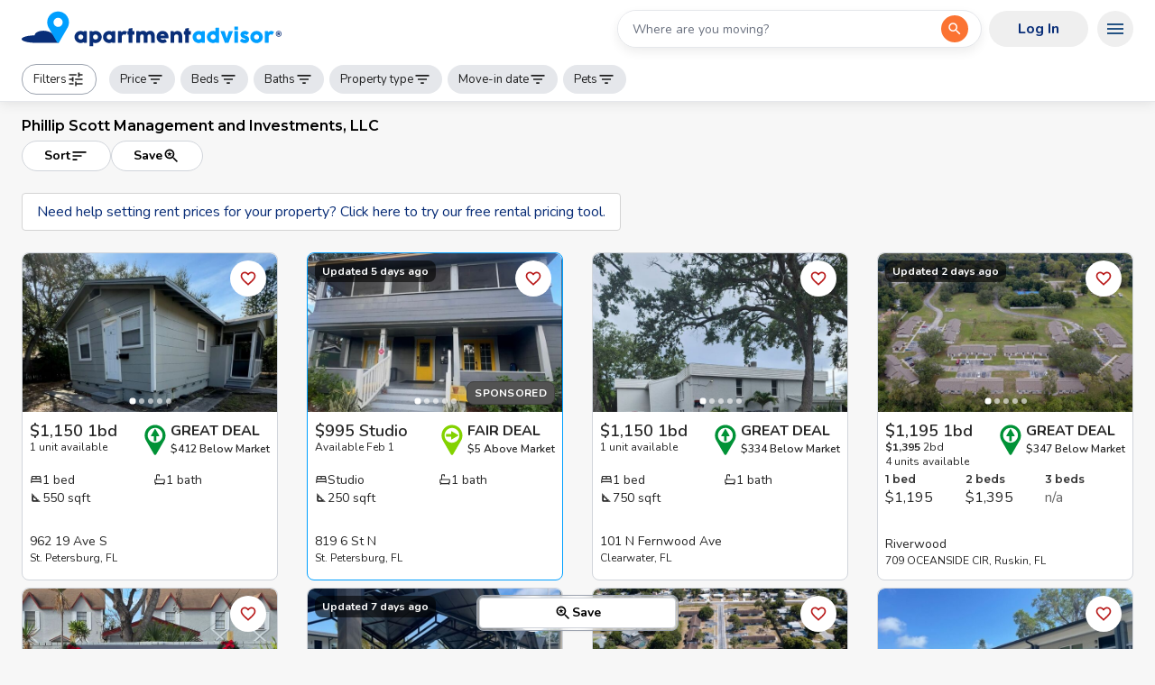

--- FILE ---
content_type: text/html; charset=utf-8
request_url: https://www.apartmentadvisor.com/apartments/company/phillip-scott-management-and-investments-llc
body_size: 20456
content:
<!DOCTYPE html><html lang="en"><head><meta charSet="utf-8" data-next-head=""/><meta name="viewport" content="width=device-width" data-next-head=""/><title data-next-head="">Phillip Scott Management and Investments, LLC Apartments for Rent | ApartmentAdvisor</title><meta name="robots" content="index,follow" data-next-head=""/><meta name="description" content="Search listings from Phillip Scott Management and Investments, LLC to find the right apartment for you. Use ApartmentAdvisor to find the best apartment deals." data-next-head=""/><meta name="twitter:card" content="summary_large_image" data-next-head=""/><meta name="twitter:site" content="@Apt_Advisor" data-next-head=""/><meta property="og:title" content="Phillip Scott Management and Investments, LLC Apartments for Rent" data-next-head=""/><meta property="og:description" content="Search listings from Phillip Scott Management and Investments, LLC to find the right apartment for you. Use ApartmentAdvisor to find the best apartment deals." data-next-head=""/><meta property="og:url" content="https://www.apartmentadvisor.com/apartments/company/phillip-scott-management-and-investments-llc" data-next-head=""/><meta property="og:type" content="website" data-next-head=""/><meta property="og:locale" content="en_US" data-next-head=""/><meta property="og:site_name" content="ApartmentAdvisor" data-next-head=""/><link rel="canonical" href="https://www.apartmentadvisor.com/apartments/company/phillip-scott-management-and-investments-llc" data-next-head=""/><link rel="icon" type="image/png" href="/icons/favicon-16x16.png" sizes="16x16" data-next-head=""/><link rel="icon" type="image/png" href="/icons/favicon-32x32.png" sizes="32x32" data-next-head=""/><link rel="icon" type="image/png" href="/icons/favicon-196x196.png" sizes="196x196" data-next-head=""/><link data-testid="image-preload-instruction" rel="preload" as="image" fetchPriority="high" href="https://static.apartmentadvisor.com/i/e35e03be21e11439ecf214abc04ab51d.jpeg_652_416.jpeg" data-next-head=""/><link rel="preconnect" href="https://static.apartmentadvisor.com"/><link rel="dns-prefetch" href="https://static.apartmentadvisor.com"/><link rel="preload" href="/_next/static/media/e8f2fbee2754df70-s.p.9b7a96b4.woff2" as="font" type="font/woff2" crossorigin="anonymous" data-next-font="size-adjust"/><link rel="preload" href="/_next/static/media/07454f8ad8aaac57-s.p.fc65572f.woff2" as="font" type="font/woff2" crossorigin="anonymous" data-next-font="size-adjust"/><link rel="preload" href="/_next/static/chunks/d2194f4c3129f1d0.css" as="style"/><link rel="preload" href="/_next/static/chunks/71e60270ff8f82f8.css" as="style"/><link rel="preload" href="/_next/static/chunks/220b9de87124e3d3.css" as="style"/><link rel="preload" href="/_next/static/chunks/7feabab6c821f796.css" as="style"/><script>(function(w,l){w[l] = w[l] || [];w[l].push({'gtm.start':new Date().getTime(),event:'gtm.js'});})(window,'dataLayer');</script><noscript><img height="1" width="1" style="display:none" src="https://www.facebook.com/tr?id=292084085694607&amp;ev=PageView&amp;noscript=1" alt=""/></noscript><link rel="stylesheet" href="/_next/static/chunks/d2194f4c3129f1d0.css" data-n-g=""/><link rel="stylesheet" href="/_next/static/chunks/71e60270ff8f82f8.css" data-n-g=""/><link rel="stylesheet" href="/_next/static/chunks/220b9de87124e3d3.css" data-n-p=""/><link rel="stylesheet" href="/_next/static/chunks/7feabab6c821f796.css" data-n-p=""/><noscript data-n-css=""></noscript><script defer="" noModule="" src="/_next/static/chunks/a6dad97d9634a72d.js"></script><script src="/_next/static/chunks/3db01b4bd407bf44.js" defer=""></script><script src="/_next/static/chunks/69355135743eddb1.js" defer=""></script><script src="/_next/static/chunks/aada363af364dd4b.js" defer=""></script><script src="/_next/static/chunks/d04026398394f25d.js" defer=""></script><script src="/_next/static/chunks/8e03f2986db178b8.js" defer=""></script><script src="/_next/static/chunks/eafd55e9c4f4a05b.js" defer=""></script><script src="/_next/static/chunks/e820473247ef9b44.js" defer=""></script><script src="/_next/static/chunks/87ae884a46f3e345.js" defer=""></script><script src="/_next/static/chunks/8e55885cfda756c5.js" defer=""></script><script src="/_next/static/chunks/ac62e489094c3646.js" defer=""></script><script src="/_next/static/chunks/2aac96b07baca968.js" defer=""></script><script src="/_next/static/chunks/turbopack-bc1587e2bda73c58.js" defer=""></script><script src="/_next/static/chunks/aa3aaf549dd06db1.js" defer=""></script><script src="/_next/static/chunks/707c3483fb5e10c0.js" defer=""></script><script src="/_next/static/chunks/a0a6986f8796efd4.js" defer=""></script><script src="/_next/static/chunks/5bc794af3c8ac81f.js" defer=""></script><script src="/_next/static/chunks/32b4a5dfca3de933.js" defer=""></script><script src="/_next/static/chunks/1104c7d804963857.js" defer=""></script><script src="/_next/static/chunks/27cdac0fa0d77b82.js" defer=""></script><script src="/_next/static/chunks/0a19ad7a1df0f33a.js" defer=""></script><script src="/_next/static/chunks/ac7b6821934545ad.js" defer=""></script><script src="/_next/static/chunks/2d314cd970e1a4c5.js" defer=""></script><script src="/_next/static/chunks/39ca2e0a98d65049.js" defer=""></script><script src="/_next/static/chunks/b927cb4ff6d8ccf5.js" defer=""></script><script src="/_next/static/chunks/0ad3f66cd37c180d.js" defer=""></script><script src="/_next/static/chunks/60fe7cb2f6fcd992.js" defer=""></script><script src="/_next/static/chunks/27a3e432c920e325.js" defer=""></script><script src="/_next/static/chunks/3753f555f8fc6bed.js" defer=""></script><script src="/_next/static/chunks/8e0f7fa49d4d3f6f.js" defer=""></script><script src="/_next/static/chunks/f52dabd3ce01bb79.js" defer=""></script><script src="/_next/static/chunks/805670626f82fd7a.js" defer=""></script><script src="/_next/static/chunks/41f500ab4b394b80.js" defer=""></script><script src="/_next/static/chunks/turbopack-89dc7e839f79a43b.js" defer=""></script><script src="/_next/static/home-web%403fe8272e_20260113195939%3A3fe8272e/_ssgManifest.js" defer=""></script><script src="/_next/static/home-web%403fe8272e_20260113195939%3A3fe8272e/_buildManifest.js" defer=""></script><style id="__jsx-1485990578">:root{--montserrat-font:'Montserrat', 'Montserrat Fallback';--nunito-font:'Nunito', 'Nunito Fallback'}</style></head><body><link rel="preload" as="image" href="/static/branding/logo2.svg"/><link rel="preload" as="image" href="/static/branding/logo-with-text2.svg"/><link rel="preload" as="image" href="https://static.apartmentadvisor.com/i/e35e03be21e11439ecf214abc04ab51d.jpeg_652_416.jpeg"/><div id="__next"><div><header class="z-50 w-full bg-white shadow-neumorphic min-h-[60px] px-0 py-2 sm:min-h-[64px] md:min-h-[78px] md:px-2 flex justify-center border-b border-gray-200 !p-0 shadow-neumorphic fixed"><div class="w-full max-w-screen-3xl"><div class="Toolbar-module__Uz_4Ba__root Toolbar-module__Uz_4Ba__root--regular h-16 !overflow-visible border-b-0 bg-white"><div class="w-full"><div class="flex items-center sm:justify-between"><div><a href="/" class="flex items-center"><img src="/static/branding/logo2.svg" alt="logo" class="mr-2 h-9 w-12 md:invisible md:hidden"/><img src="/static/branding/logo-with-text2.svg" alt="logo" class="invisible hidden w-72 sm:min-h-[40px] md:visible md:block"/></a></div><div class="w-1/5 flex-auto md:flex md:w-min md:flex-initial md:flex-row md:items-center"><div class="px-2 md:w-[290px] md:min-w-[290px] lg:w-[420px] lg:min-w-[420px]"><div data-testid="functional-search-box__DO_NOT_CHANGE_OR_REMOVE_THIS__"><label class="sr-only" id="search-box-label" for="search-box-input">Search for a location</label><div class="w-full"><div class="relative inline-flex flex-col gap-y-2 w-full"><div class="SearchBox-module__n_wK4G__input SearchBox-module__n_wK4G__input-sm w-full LegacyTextField-module__BBH8zq__container LegacyTextField-module__BBH8zq__container--outlined" data-testid="functional-search-box-input"><div class="flex w-full flex-col"><input class="LegacyTextField-module__BBH8zq__input w-full LegacyTextField-module__BBH8zq__input--small" placeholder="Where are you moving?" autoComplete="off" id="search-box-input" aria-activedescendant="" aria-autocomplete="list" aria-controls="search-box-menu" aria-expanded="false" aria-labelledby="search-box-label" role="combobox" value=""/></div><div class="pr-3.5"><div><button aria-label="Open the first search result" class="SearchBox-module__n_wK4G__btn SearchBox-module__n_wK4G__btn-sm inline-flex items-center justify-center transition duration-100 rounded-full size-9 p-1 focus:outline-none focus-visible:bg-gray-300 sm:active:scale-95 text-black text-opacity-50 SearchBox-module__n_wK4G__btn SearchBox-module__n_wK4G__btn-sm"><svg stroke="currentColor" fill="currentColor" stroke-width="0" viewBox="0 0 24 24" class="text-lg" height="1em" width="1em" xmlns="http://www.w3.org/2000/svg"><path fill="none" d="M0 0h24v24H0z"></path><path d="M15.5 14h-.79l-.28-.27A6.471 6.471 0 0 0 16 9.5 6.5 6.5 0 1 0 9.5 16c1.61 0 3.09-.59 4.23-1.57l.27.28v.79l5 4.99L20.49 19l-4.99-5zm-6 0C7.01 14 5 11.99 5 9.5S7.01 5 9.5 5 14 7.01 14 9.5 11.99 14 9.5 14z"></path></svg></button></div></div></div></div></div><div id="search-box-menu" role="listbox" aria-labelledby="search-box-label"></div></div></div><div class="hidden flex-row md:flex"><div class="min-w-[120px]"><button class="flex items-center justify-center gap-x-1 font-bold whitespace-nowrap text-center focus:ring-2 sm:focus:ring-0 transition duration-100 disabled:cursor-not-allowed disabled:bg-gray-300/80 disabled:text-gray-400 disabled:hover:bg-gray-300/80 sm:active:scale-95 min-h-[40px] px-8 rounded-full sm:hover:bg-opacity-90 !bg-opacity-0 text-aa-dark-blue hover:bg-gray-100 hover:!bg-opacity-100"><div class="flex items-center gap-x-2"><span>Log In</span></div></button></div><div class="relative"><button aria-label="Open navigation menu" class="z-10 !text-2xl !text-primary-dark inline-flex items-center justify-center transition duration-100 rounded-full p-2 size-10 focus:outline-none focus-visible:bg-gray-300 sm:active:scale-95 text-black text-opacity-50 z-10 !text-2xl !text-primary-dark"><svg stroke="currentColor" fill="currentColor" stroke-width="0" viewBox="0 0 24 24" height="1em" width="1em" xmlns="http://www.w3.org/2000/svg"><path fill="none" d="M0 0h24v24H0z"></path><path d="M3 18h18v-2H3v2zm0-5h18v-2H3v2zm0-7v2h18V6H3z"></path></svg></button></div></div></div><div class="md:hidden" style="flex:0 0 42px"><div class="relative"><button aria-label="Open navigation menu" class="z-10 !text-2xl !text-primary-dark inline-flex items-center justify-center transition duration-100 rounded-full p-2 size-10 focus:outline-none focus-visible:bg-gray-300 sm:active:scale-95 text-black text-opacity-50 z-10 !text-2xl !text-primary-dark"><svg stroke="currentColor" fill="currentColor" stroke-width="0" viewBox="0 0 24 24" height="1em" width="1em" xmlns="http://www.w3.org/2000/svg"><path fill="none" d="M0 0h24v24H0z"></path><path d="M3 18h18v-2H3v2zm0-5h18v-2H3v2zm0-7v2h18V6H3z"></path></svg></button></div></div></div></div></div><div class="Toolbar-module__Uz_4Ba__root Toolbar-module__Uz_4Ba__root--dense"><div class="mr-2"><div class="!mr-1.5 !bg-white Chip-module__6HX5mG__chip Chip-module__6HX5mG__chip--outlined Chip-module__6HX5mG__chip--clickable" aria-label="Open all filters dialog" role="button" tabindex="0"><span><span class="flex items-center gap-x-1">Filters<!-- --> <svg stroke="currentColor" fill="currentColor" stroke-width="0" viewBox="0 0 24 24" style="width:20px;height:20px;vertical-align:-6px" font-size="small" height="1em" width="1em" xmlns="http://www.w3.org/2000/svg"><path fill="none" d="M0 0h24v24H0z"></path><path d="M3 17v2h6v-2H3zM3 5v2h10V5H3zm10 16v-2h8v-2h-8v-2h-2v6h2zM7 9v2H3v2h4v2h2V9H7zm14 4v-2H11v2h10zm-6-4h2V7h4V5h-4V3h-2v6z"></path></svg></span></span></div></div><div class="lg:hidden"><div class="!mr-1.5 select-none Chip-module__6HX5mG__chip Chip-module__6HX5mG__chip--filled Chip-module__6HX5mG__chip--clickable" type="button" id="radix-_R_2jam_" aria-haspopup="menu" aria-expanded="false" data-state="closed" role="button" tabindex="0"><span><span class="flex items-center gap-x-1">Sort<svg stroke="currentColor" fill="currentColor" stroke-width="0" viewBox="0 0 24 24" style="vertical-align:-6px;width:20px;height:20px" height="1em" width="1em" xmlns="http://www.w3.org/2000/svg"><path fill="none" d="M0 0h24v24H0z"></path><path d="M3 18h6v-2H3v2zM3 6v2h18V6H3zm0 7h12v-2H3v2z"></path></svg></span></span></div></div><div class="!mr-1.5 select-none Chip-module__6HX5mG__chip Chip-module__6HX5mG__chip--filled Chip-module__6HX5mG__chip--clickable" aria-label="Filter by price" data-isactive="false" role="button" tabindex="0"><span><span class="flex items-center gap-x-1">Price<!-- --> <svg stroke="currentColor" fill="currentColor" stroke-width="0" viewBox="0 0 24 24" style="vertical-align:-6px;width:20px;height:20px" height="1em" width="1em" xmlns="http://www.w3.org/2000/svg"><path fill="none" d="M0 0h24v24H0z"></path><path d="M10 18h4v-2h-4v2zM3 6v2h18V6H3zm3 7h12v-2H6v2z"></path></svg></span></span></div><div class="!mr-1.5 select-none Chip-module__6HX5mG__chip Chip-module__6HX5mG__chip--filled Chip-module__6HX5mG__chip--clickable" aria-label="Filter by bedroom count" data-isactive="false" role="button" tabindex="0"><span><span class="flex items-center gap-x-1">Beds<!-- --> <svg stroke="currentColor" fill="currentColor" stroke-width="0" viewBox="0 0 24 24" style="vertical-align:-6px;width:20px;height:20px" height="1em" width="1em" xmlns="http://www.w3.org/2000/svg"><path fill="none" d="M0 0h24v24H0z"></path><path d="M10 18h4v-2h-4v2zM3 6v2h18V6H3zm3 7h12v-2H6v2z"></path></svg></span></span></div><div class="!mr-1.5 select-none Chip-module__6HX5mG__chip Chip-module__6HX5mG__chip--filled Chip-module__6HX5mG__chip--clickable" aria-label="Filter by bathroom count" data-isactive="false" role="button" tabindex="0"><span><span class="flex items-center gap-x-1">Baths<!-- --> <svg stroke="currentColor" fill="currentColor" stroke-width="0" viewBox="0 0 24 24" style="vertical-align:-6px;width:20px;height:20px" height="1em" width="1em" xmlns="http://www.w3.org/2000/svg"><path fill="none" d="M0 0h24v24H0z"></path><path d="M10 18h4v-2h-4v2zM3 6v2h18V6H3zm3 7h12v-2H6v2z"></path></svg></span></span></div><div class="!mr-1.5 select-none Chip-module__6HX5mG__chip Chip-module__6HX5mG__chip--filled Chip-module__6HX5mG__chip--clickable" aria-label="Filter by property type" data-isactive="false" role="button" tabindex="0"><span><span class="flex items-center gap-x-1">Property type<!-- --> <svg stroke="currentColor" fill="currentColor" stroke-width="0" viewBox="0 0 24 24" style="vertical-align:-6px;width:20px;height:20px" height="1em" width="1em" xmlns="http://www.w3.org/2000/svg"><path fill="none" d="M0 0h24v24H0z"></path><path d="M10 18h4v-2h-4v2zM3 6v2h18V6H3zm3 7h12v-2H6v2z"></path></svg></span></span></div><div class="!mr-1.5 select-none Chip-module__6HX5mG__chip Chip-module__6HX5mG__chip--filled Chip-module__6HX5mG__chip--clickable" aria-label="Filter by move-in date" data-isactive="false" role="button" tabindex="0"><span><span class="flex items-center gap-x-1">Move-in date<!-- --> <svg stroke="currentColor" fill="currentColor" stroke-width="0" viewBox="0 0 24 24" style="vertical-align:-6px;width:20px;height:20px" height="1em" width="1em" xmlns="http://www.w3.org/2000/svg"><path fill="none" d="M0 0h24v24H0z"></path><path d="M10 18h4v-2h-4v2zM3 6v2h18V6H3zm3 7h12v-2H6v2z"></path></svg></span></span></div><div class="!mr-1.5 select-none Chip-module__6HX5mG__chip Chip-module__6HX5mG__chip--filled Chip-module__6HX5mG__chip--clickable" aria-label="Filter by pets allowed" data-isactive="false" role="button" tabindex="0"><span><span class="flex items-center gap-x-1">Pets<!-- --> <svg stroke="currentColor" fill="currentColor" stroke-width="0" viewBox="0 0 24 24" style="vertical-align:-6px;width:20px;height:20px" height="1em" width="1em" xmlns="http://www.w3.org/2000/svg"><path fill="none" d="M0 0h24v24H0z"></path><path d="M10 18h4v-2h-4v2zM3 6v2h18V6H3zm3 7h12v-2H6v2z"></path></svg></span></span></div></div></div></header></div><main><div class="min-h-screen"><div><div class="mb-8 pt-32 w-full mx-auto box-border block px-4 sm:px-6 max-w-screen-3xl"><div class="mb-3 grid gap-y-1 sm:mb-6"><div><section><h1 class="flex flex-col font-headline text-sm font-semibold sm:flex-row sm:gap-x-3 sm:text-base">Phillip Scott Management and Investments, LLC</h1></section></div><div class="flex items-center gap-x-2"><div class="hidden lg:block"><button class="flex items-center justify-center gap-x-1 font-bold whitespace-nowrap text-center focus:ring-2 sm:focus:ring-0 transition duration-100 disabled:cursor-not-allowed disabled:bg-gray-300/80 disabled:text-gray-400 disabled:hover:bg-gray-300/80 sm:active:scale-95 min-h-[34px] px-6 text-sm rounded-full sm:hover:bg-neutral-100 border border-gray-300 bg-white text-black" type="button" id="radix-_R_5ildam_" aria-haspopup="menu" aria-expanded="false" data-state="closed"><div class="flex items-center gap-x-2"><span>Sort</span><span class="text-xl"><svg stroke="currentColor" fill="currentColor" stroke-width="0" viewBox="0 0 24 24" height="1em" width="1em" xmlns="http://www.w3.org/2000/svg"><path fill="none" d="M0 0h24v24H0z"></path><path d="M3 18h6v-2H3v2zM3 6v2h18V6H3zm0 7h12v-2H3v2z"></path></svg></span></div></button></div><div class="hidden lg:block"></div><div class="hidden md:block"><button class="flex items-center justify-center gap-x-1 font-bold whitespace-nowrap text-center focus:ring-2 sm:focus:ring-0 transition duration-100 disabled:cursor-not-allowed disabled:bg-gray-300/80 disabled:text-gray-400 disabled:hover:bg-gray-300/80 sm:active:scale-95 min-h-[34px] px-6 text-sm rounded-full sm:hover:bg-neutral-100 border border-gray-300 bg-white text-black"><div class="flex items-center gap-x-2"><span>Save</span><span class="text-xl"><svg stroke="currentColor" fill="currentColor" stroke-width="0" viewBox="0 0 24 24" height="1em" width="1em" xmlns="http://www.w3.org/2000/svg"><path fill="none" d="M0 0h24v24H0z"></path><path d="M15.5 14h-.79l-.28-.27A6.471 6.471 0 0 0 16 9.5 6.5 6.5 0 1 0 9.5 16c1.61 0 3.09-.59 4.23-1.57l.27.28v.79l5 4.99L20.49 19l-4.99-5zm-6 0C7.01 14 5 11.99 5 9.5S7.01 5 9.5 5 14 7.01 14 9.5 11.99 14 9.5 14zm-2.17-1.5 2.14-1.53 2.14 1.53-.83-2.46 2.15-1.5h-2.62L9.47 6l-.84 2.54H6l2.14 1.49z"></path></svg></span></div></button></div></div></div><div class="flex"><a href="/rental-pricing-tool"><div class="mb-6 rounded border border-neutral-300 bg-white px-4 py-2 text-center sm:text-left"><p>Need help setting rent prices for your property? Click here to try our free rental pricing tool.</p></div></a></div><div class="flex flex-col-reverse gap-8 sm:flex-col sm:gap-6"><div><div class="grid mb-10 place-items-center [&amp;&gt;div]:max-h-[364px] gap-y-2 gap-x-8 grid-cols-1 md:grid-cols-2 lg:grid-cols-3 xl:grid-cols-4 2xl:grid-cols-5"><div class="ListingCard-module__Y7vC9W__root"><a href="#!" rel="nofollow noopener" target="_blank" aria-label="Open 962 apartment details" class="relative h-full text-neutral-800 md:w-full"><div class="md:h-full md:w-full"><div class="relative"><div class="absolute right-3 top-2 z-10"><button aria-label="Add this listing to your favorites" class="bg-white inline-flex items-center justify-center transition duration-100 rounded-full p-2 size-10 focus:outline-none focus-visible:bg-gray-300 sm:active:scale-95 text-black text-opacity-50 bg-white"><svg stroke="currentColor" fill="currentColor" stroke-width="0" viewBox="0 0 24 24" class="text-xl text-red-700" height="1em" width="1em" xmlns="http://www.w3.org/2000/svg"><path fill="none" d="M0 0h24v24H0V0z"></path><path d="M16.5 3c-1.74 0-3.41.81-4.5 2.09C10.91 3.81 9.24 3 7.5 3 4.42 3 2 5.42 2 8.5c0 3.78 3.4 6.86 8.55 11.54L12 21.35l1.45-1.32C18.6 15.36 22 12.28 22 8.5 22 5.42 19.58 3 16.5 3zm-4.4 15.55-.1.1-.1-.1C7.14 14.24 4 11.39 4 8.5 4 6.5 5.5 5 7.5 5c1.54 0 3.04.99 3.57 2.36h1.87C13.46 5.99 14.96 5 16.5 5c2 0 3.5 1.5 3.5 3.5 0 2.89-3.14 5.74-7.9 10.05z"></path></svg></button></div></div><div data-testid="listing-card-3844269f-2aa4-4c68-972c-10bd5199dd07"><div class="group relative max-h-44 overflow-y-hidden"><div class="aspect-h-7 aspect-w-11"><div class="scroll-hidden flex snap-x snap-mandatory overflow-x-scroll scroll-smooth rounded-tl-lg rounded-tr-lg"><div class="box-content flex w-full flex-none snap-start"><img loading="eager" decoding="sync" importance="high" fetchpriority="high" src="https://static.apartmentadvisor.com/i/e35e03be21e11439ecf214abc04ab51d.jpeg_652_416.jpeg" alt="962" class="h-full w-full object-cover"/></div><div class="box-content flex w-full flex-none snap-start"><img loading="lazy" decoding="async" src="https://static.apartmentadvisor.com/i/7b9e8c19273f01affca85beb7e9f4d96.jpeg_652_416.jpeg" alt="962" class="h-full w-full object-cover"/></div><div class="box-content flex w-full flex-none snap-start"><img loading="lazy" decoding="async" src="https://static.apartmentadvisor.com/i/32cdcd5afe8e03604653616099306244.jpeg_652_416.jpeg" alt="962" class="h-full w-full object-cover"/></div><div class="box-content flex w-full flex-none snap-start"><img loading="lazy" decoding="async" src="https://static.apartmentadvisor.com/i/f57fc849d328aa4dd5731d204045eac5.jpeg_652_416.jpeg" alt="962" class="h-full w-full object-cover"/></div><div class="box-content flex w-full flex-none snap-start"><img loading="lazy" decoding="async" src="https://static.apartmentadvisor.com/i/4adea0b20f94a0a0bf610965d9f70261.jpeg_652_416.jpeg" alt="962" class="h-full w-full object-cover"/></div></div></div><div class="ImageListScrollButtons-module__A31wmq__container"><button aria-label="Scroll to previous photo" class="ImageListScrollButtons-module__A31wmq__button group-hover:opacity-0"><svg stroke="currentColor" fill="currentColor" stroke-width="0" viewBox="0 0 24 24" style="width:20px;height:20px" height="1em" width="1em" xmlns="http://www.w3.org/2000/svg"><path fill="none" d="M0 0h24v24H0z"></path><path d="M15.41 7.41 14 6l-6 6 6 6 1.41-1.41L10.83 12z"></path></svg></button><button aria-label="Scroll to next photo" class="ImageListScrollButtons-module__A31wmq__button group-hover:opacity-100"><svg stroke="currentColor" fill="currentColor" stroke-width="0" viewBox="0 0 24 24" style="width:20px;height:20px" height="1em" width="1em" xmlns="http://www.w3.org/2000/svg"><path fill="none" d="M0 0h24v24H0z"></path><path d="M10 6 8.59 7.41 13.17 12l-4.58 4.59L10 18l6-6z"></path></svg></button></div><div class="pointer-events-none absolute bottom-1 flex h-4 w-full select-none items-center justify-center"><div class="relative flex items-center" style="width:48.4px;height:7.199999999999999px;overflow-x:hidden;overflow-y:visible;padding-left:2px;padding-right:2px"><div class="flex transition-transform duration-300 ease-in-out" style="transform:translateX(0px)"><div class="rounded-full bg-white transition-all duration-300 ease-in-out opacity-100" style="width:6px;height:6px;margin-right:4px;transform:scale(1.2)" aria-label="Dot 1 (active)" role="button"></div><div class="rounded-full bg-white transition-all duration-300 ease-in-out opacity-60" style="width:6px;height:6px;margin-right:4px;transform:scale(1)" aria-label="Dot 2" role="button"></div><div class="rounded-full bg-white transition-all duration-300 ease-in-out opacity-60" style="width:6px;height:6px;margin-right:4px;transform:scale(1)" aria-label="Dot 3" role="button"></div><div class="rounded-full bg-white transition-all duration-300 ease-in-out opacity-60" style="width:6px;height:6px;margin-right:4px;transform:scale(1)" aria-label="Dot 4" role="button"></div><div class="rounded-full bg-white transition-all duration-300 ease-in-out opacity-60" style="width:6px;height:6px;margin-right:4px;transform:scale(1)" aria-label="Dot 5" role="button"></div><div class="rounded-full bg-white transition-all duration-300 ease-in-out opacity-60" style="width:6px;height:6px;margin-right:4px;transform:scale(1)" aria-label="Dot 6" role="button"></div><div class="rounded-full bg-white transition-all duration-300 ease-in-out opacity-60" style="width:6px;height:6px;margin-right:4px;transform:scale(1)" aria-label="Dot 7" role="button"></div><div class="rounded-full bg-white transition-all duration-300 ease-in-out opacity-60" style="width:6px;height:6px;margin-right:4px;transform:scale(1)" aria-label="Dot 8" role="button"></div><div class="rounded-full bg-white transition-all duration-300 ease-in-out opacity-60" style="width:6px;height:6px;margin-right:4px;transform:scale(1)" aria-label="Dot 9" role="button"></div><div class="rounded-full bg-white transition-all duration-300 ease-in-out opacity-60" style="width:6px;height:6px;margin-right:0;transform:scale(1)" aria-label="Dot 10" role="button"></div></div></div></div></div><div class="ListingCard-module__Y7vC9W__root__content"><div class="my-1 flex min-h-[47px] justify-between gap-x-2"><div><p class="text-lg font-semibold leading-5">$1,150<!-- --> <!-- -->1bd</p><div><p class="text-xs">1 unit available<!-- --> </p></div></div><div class="-mt-0.5"><div tabindex="0" class="flex items-center justify-center focus:outline-none focus-visible:ring-2 gap-x-0.5"><img class="mt-1" src="/icons/trv/great.svg" alt="TRV icon" style="width:34px;height:34px" loading="lazy"/><div><div class="flex items-center gap-x-1"><p class="text-sm font-bold uppercase leading-4 sm:text-base">Great Deal</p></div><p class="whitespace-nowrap text-xs font-semibold leading-4">$412 Below Market</p></div></div></div></div><div class="my-2"><ul class="grid grid-cols-2 gap-x-2"><li class="flex items-center gap-x-1 text-[0.86rem] [&amp;&gt;svg]:mt-[-2px]"><svg stroke="currentColor" fill="currentColor" stroke-width="0" viewBox="0 0 24 24" height="1em" width="1em" xmlns="http://www.w3.org/2000/svg"><path fill="none" d="M0 0h24v24H0V0z"></path><path d="M21 10.78V8c0-1.65-1.35-3-3-3h-4c-.77 0-1.47.3-2 .78-.53-.48-1.23-.78-2-.78H6C4.35 5 3 6.35 3 8v2.78c-.61.55-1 1.34-1 2.22v6h2v-2h16v2h2v-6c0-.88-.39-1.67-1-2.22zM14 7h4c.55 0 1 .45 1 1v2h-6V8c0-.55.45-1 1-1zM5 8c0-.55.45-1 1-1h4c.55 0 1 .45 1 1v2H5V8zm-1 7v-2c0-.55.45-1 1-1h14c.55 0 1 .45 1 1v2H4z"></path></svg>1 bed</li><li class="flex items-center gap-x-1 text-[0.86rem] [&amp;&gt;svg]:mt-[-2px]"><svg stroke="currentColor" fill="none" stroke-width="2" viewBox="0 0 24 24" stroke-linecap="round" stroke-linejoin="round" height="1em" width="1em" xmlns="http://www.w3.org/2000/svg"><path d="M4 12h16a1 1 0 0 1 1 1v3a4 4 0 0 1 -4 4h-10a4 4 0 0 1 -4 -4v-3a1 1 0 0 1 1 -1z"></path><path d="M6 12v-7a2 2 0 0 1 2 -2h3v2.25"></path><path d="M4 21l1 -1.5"></path><path d="M20 21l-1 -1.5"></path></svg>1 bath</li><li class="flex items-center gap-x-1 text-[0.86rem] [&amp;&gt;svg]:mt-[-2px]"><svg stroke="currentColor" fill="currentColor" stroke-width="0" viewBox="0 0 24 24" height="1em" width="1em" xmlns="http://www.w3.org/2000/svg"><path fill="none" d="M0 0h24v24H0z"></path><path d="m17.66 17.66-1.06 1.06-.71-.71 1.06-1.06-1.94-1.94-1.06 1.06-.71-.71 1.06-1.06-1.94-1.94-1.06 1.06-.71-.71 1.06-1.06L9.7 9.7l-1.06 1.06-.71-.71 1.06-1.06-1.94-1.94-1.06 1.06-.71-.71 1.06-1.06L4 4v14c0 1.1.9 2 2 2h14l-2.34-2.34zM7 17v-5.76L12.76 17H7z"></path></svg>550 sqft</li><li class="flex items-center gap-x-1 text-[0.86rem]"><span> </span></li><li class="flex items-center gap-x-1 text-[0.86rem]"><span> </span></li><li class="flex items-center gap-x-1 text-[0.86rem]"><span> </span></li></ul></div><div class="flex w-full justify-between gap-x-2"><div class="flex flex-col gap-y-1"><div class="text-xs"><p class="line-clamp-1 max-w-[180px] text-sm capitalize" data-testid="card-address-line-one">962 19 ave s</p><p class="truncate" data-testid="card-address-line-two">St. Petersburg, FL</p></div></div><div class="flex items-end"></div></div></div></div></div></a><div><div class="flex w-full justify-between"></div></div></div><div class="ListingCard-module__Y7vC9W__root !border-aa-light-blue"><a href="#!" rel="nofollow noopener" target="_blank" aria-label="Open 6th St N apartment details" class="relative h-full text-neutral-800 md:w-full"><div class="md:h-full md:w-full"><div class="relative"><div class="absolute right-3 top-2 z-10"><button aria-label="Add this listing to your favorites" class="bg-white inline-flex items-center justify-center transition duration-100 rounded-full p-2 size-10 focus:outline-none focus-visible:bg-gray-300 sm:active:scale-95 text-black text-opacity-50 bg-white"><svg stroke="currentColor" fill="currentColor" stroke-width="0" viewBox="0 0 24 24" class="text-xl text-red-700" height="1em" width="1em" xmlns="http://www.w3.org/2000/svg"><path fill="none" d="M0 0h24v24H0V0z"></path><path d="M16.5 3c-1.74 0-3.41.81-4.5 2.09C10.91 3.81 9.24 3 7.5 3 4.42 3 2 5.42 2 8.5c0 3.78 3.4 6.86 8.55 11.54L12 21.35l1.45-1.32C18.6 15.36 22 12.28 22 8.5 22 5.42 19.58 3 16.5 3zm-4.4 15.55-.1.1-.1-.1C7.14 14.24 4 11.39 4 8.5 4 6.5 5.5 5 7.5 5c1.54 0 3.04.99 3.57 2.36h1.87C13.46 5.99 14.96 5 16.5 5c2 0 3.5 1.5 3.5 3.5 0 2.89-3.14 5.74-7.9 10.05z"></path></svg></button></div></div><div class="absolute left-2 top-2 z-10 flex flex-col gap-y-0.5"><div class="flex"><div class="relative" data-testid="lua"><div class="flex justify-center rounded-lg px-2 py-1 text-xs font-bold text-white bg-black/60">Updated 5 days ago</div></div></div></div><div data-testid="listing-card-30f5fb02-8c6d-4d70-9bef-8a8c314b22ca"><div class="group relative max-h-44 overflow-y-hidden"><div class="aspect-h-7 aspect-w-11 animate-fade-in sm:opacity-0" style="animation-fill-mode:forwards"><div class="scroll-hidden flex snap-x snap-mandatory overflow-x-scroll scroll-smooth rounded-tl-lg rounded-tr-lg"><div class="box-content flex w-full flex-none snap-start"><img loading="lazy" decoding="async" src="https://static.apartmentadvisor.com/i/213e9a9f54784e8b87c688767e0c1a93.jpeg_652_416.jpeg" alt="6th St N" class="h-full w-full object-cover"/></div><div class="box-content flex w-full flex-none snap-start"><img loading="lazy" decoding="async" src="https://static.apartmentadvisor.com/i/9a927627f50dad975e64f74146d2d516.jpeg_652_416.jpeg" alt="6th St N" class="h-full w-full object-cover"/></div><div class="box-content flex w-full flex-none snap-start"><img loading="lazy" decoding="async" src="https://static.apartmentadvisor.com/i/d14ab36ce016c7068a4c0a5ce3c7b70f.jpeg_652_416.jpeg" alt="6th St N" class="h-full w-full object-cover"/></div><div class="box-content flex w-full flex-none snap-start"><img loading="lazy" decoding="async" src="https://static.apartmentadvisor.com/i/6a982e8bb011ea83c6c8bd32cc1d6122.jpeg_652_416.jpeg" alt="6th St N" class="h-full w-full object-cover"/></div><div class="box-content flex w-full flex-none snap-start"><img loading="lazy" decoding="async" src="https://static.apartmentadvisor.com/i/6a3dd127d2c0538a2b7423104168c3fe.jpeg_652_416.jpeg" alt="6th St N" class="h-full w-full object-cover"/></div></div></div><div class="ImageListScrollButtons-module__A31wmq__container"><button aria-label="Scroll to previous photo" class="ImageListScrollButtons-module__A31wmq__button group-hover:opacity-0"><svg stroke="currentColor" fill="currentColor" stroke-width="0" viewBox="0 0 24 24" style="width:20px;height:20px" height="1em" width="1em" xmlns="http://www.w3.org/2000/svg"><path fill="none" d="M0 0h24v24H0z"></path><path d="M15.41 7.41 14 6l-6 6 6 6 1.41-1.41L10.83 12z"></path></svg></button><button aria-label="Scroll to next photo" class="ImageListScrollButtons-module__A31wmq__button group-hover:opacity-100"><svg stroke="currentColor" fill="currentColor" stroke-width="0" viewBox="0 0 24 24" style="width:20px;height:20px" height="1em" width="1em" xmlns="http://www.w3.org/2000/svg"><path fill="none" d="M0 0h24v24H0z"></path><path d="M10 6 8.59 7.41 13.17 12l-4.58 4.59L10 18l6-6z"></path></svg></button></div><div class="pointer-events-none absolute bottom-1 flex h-4 w-full select-none items-center justify-center"><div class="relative flex items-center" style="width:48.4px;height:7.199999999999999px;overflow-x:hidden;overflow-y:visible;padding-left:2px;padding-right:2px"><div class="flex transition-transform duration-300 ease-in-out" style="transform:translateX(0px)"><div class="rounded-full bg-white transition-all duration-300 ease-in-out opacity-100" style="width:6px;height:6px;margin-right:4px;transform:scale(1.2)" aria-label="Dot 1 (active)" role="button"></div><div class="rounded-full bg-white transition-all duration-300 ease-in-out opacity-60" style="width:6px;height:6px;margin-right:4px;transform:scale(1)" aria-label="Dot 2" role="button"></div><div class="rounded-full bg-white transition-all duration-300 ease-in-out opacity-60" style="width:6px;height:6px;margin-right:4px;transform:scale(1)" aria-label="Dot 3" role="button"></div><div class="rounded-full bg-white transition-all duration-300 ease-in-out opacity-60" style="width:6px;height:6px;margin-right:4px;transform:scale(1)" aria-label="Dot 4" role="button"></div><div class="rounded-full bg-white transition-all duration-300 ease-in-out opacity-60" style="width:6px;height:6px;margin-right:4px;transform:scale(1)" aria-label="Dot 5" role="button"></div><div class="rounded-full bg-white transition-all duration-300 ease-in-out opacity-60" style="width:6px;height:6px;margin-right:0;transform:scale(1)" aria-label="Dot 6" role="button"></div></div></div></div></div><div class="relative"><div class="absolute bottom-2 right-2" data-state="closed"><div class="flex justify-center rounded-lg border border-neutral-700 bg-neutral-600 px-2 py-1"><p class="text-xs font-bold uppercase tracking-wide text-white">Sponsored</p></div></div></div><div class="ListingCard-module__Y7vC9W__root__content"><div class="my-1 flex min-h-[47px] justify-between gap-x-2"><div><p class="text-lg font-semibold leading-5">$995<!-- --> <!-- -->Studio</p><div><p class="text-xs">Available Feb 1<!-- --> </p></div></div><div class="-mt-0.5"><div tabindex="0" class="flex items-center justify-center focus:outline-none focus-visible:ring-2 gap-x-0.5"><img class="mt-1" src="/icons/trv/fair.svg" alt="TRV icon" style="width:34px;height:34px" loading="lazy"/><div><div class="flex items-center gap-x-1"><p class="text-sm font-bold uppercase leading-4 sm:text-base">Fair Deal</p></div><p class="whitespace-nowrap text-xs font-semibold leading-4">$5 Above Market</p></div></div></div></div><div class="my-2"><ul class="grid grid-cols-2 gap-x-2"><li class="flex items-center gap-x-1 text-[0.86rem] [&amp;&gt;svg]:mt-[-2px]"><svg stroke="currentColor" fill="currentColor" stroke-width="0" viewBox="0 0 24 24" height="1em" width="1em" xmlns="http://www.w3.org/2000/svg"><path fill="none" d="M0 0h24v24H0V0z"></path><path d="M21 10.78V8c0-1.65-1.35-3-3-3h-4c-.77 0-1.47.3-2 .78-.53-.48-1.23-.78-2-.78H6C4.35 5 3 6.35 3 8v2.78c-.61.55-1 1.34-1 2.22v6h2v-2h16v2h2v-6c0-.88-.39-1.67-1-2.22zM14 7h4c.55 0 1 .45 1 1v2h-6V8c0-.55.45-1 1-1zM5 8c0-.55.45-1 1-1h4c.55 0 1 .45 1 1v2H5V8zm-1 7v-2c0-.55.45-1 1-1h14c.55 0 1 .45 1 1v2H4z"></path></svg>Studio</li><li class="flex items-center gap-x-1 text-[0.86rem] [&amp;&gt;svg]:mt-[-2px]"><svg stroke="currentColor" fill="none" stroke-width="2" viewBox="0 0 24 24" stroke-linecap="round" stroke-linejoin="round" height="1em" width="1em" xmlns="http://www.w3.org/2000/svg"><path d="M4 12h16a1 1 0 0 1 1 1v3a4 4 0 0 1 -4 4h-10a4 4 0 0 1 -4 -4v-3a1 1 0 0 1 1 -1z"></path><path d="M6 12v-7a2 2 0 0 1 2 -2h3v2.25"></path><path d="M4 21l1 -1.5"></path><path d="M20 21l-1 -1.5"></path></svg>1 bath</li><li class="flex items-center gap-x-1 text-[0.86rem] [&amp;&gt;svg]:mt-[-2px]"><svg stroke="currentColor" fill="currentColor" stroke-width="0" viewBox="0 0 24 24" height="1em" width="1em" xmlns="http://www.w3.org/2000/svg"><path fill="none" d="M0 0h24v24H0z"></path><path d="m17.66 17.66-1.06 1.06-.71-.71 1.06-1.06-1.94-1.94-1.06 1.06-.71-.71 1.06-1.06-1.94-1.94-1.06 1.06-.71-.71 1.06-1.06L9.7 9.7l-1.06 1.06-.71-.71 1.06-1.06-1.94-1.94-1.06 1.06-.71-.71 1.06-1.06L4 4v14c0 1.1.9 2 2 2h14l-2.34-2.34zM7 17v-5.76L12.76 17H7z"></path></svg>250 sqft</li><li class="flex items-center gap-x-1 text-[0.86rem]"><span> </span></li><li class="flex items-center gap-x-1 text-[0.86rem]"><span> </span></li><li class="flex items-center gap-x-1 text-[0.86rem]"><span> </span></li></ul></div><div class="flex w-full justify-between gap-x-2"><div class="flex flex-col gap-y-1"><div class="text-xs"><p class="line-clamp-1 max-w-[180px] text-sm capitalize" data-testid="card-address-line-one">819 6 st n</p><p class="truncate" data-testid="card-address-line-two">St. Petersburg, FL</p></div></div><div class="flex items-end"></div></div></div></div></div></a><div><div class="flex w-full justify-between"></div></div></div><div class="ListingCard-module__Y7vC9W__root"><a href="#!" rel="nofollow noopener" target="_blank" aria-label="Open 101 N Fernwood Ave apartment details" class="relative h-full text-neutral-800 md:w-full"><div class="md:h-full md:w-full"><div class="relative"><div class="absolute right-3 top-2 z-10"><button aria-label="Add this listing to your favorites" class="bg-white inline-flex items-center justify-center transition duration-100 rounded-full p-2 size-10 focus:outline-none focus-visible:bg-gray-300 sm:active:scale-95 text-black text-opacity-50 bg-white"><svg stroke="currentColor" fill="currentColor" stroke-width="0" viewBox="0 0 24 24" class="text-xl text-red-700" height="1em" width="1em" xmlns="http://www.w3.org/2000/svg"><path fill="none" d="M0 0h24v24H0V0z"></path><path d="M16.5 3c-1.74 0-3.41.81-4.5 2.09C10.91 3.81 9.24 3 7.5 3 4.42 3 2 5.42 2 8.5c0 3.78 3.4 6.86 8.55 11.54L12 21.35l1.45-1.32C18.6 15.36 22 12.28 22 8.5 22 5.42 19.58 3 16.5 3zm-4.4 15.55-.1.1-.1-.1C7.14 14.24 4 11.39 4 8.5 4 6.5 5.5 5 7.5 5c1.54 0 3.04.99 3.57 2.36h1.87C13.46 5.99 14.96 5 16.5 5c2 0 3.5 1.5 3.5 3.5 0 2.89-3.14 5.74-7.9 10.05z"></path></svg></button></div></div><div data-testid="listing-card-cefa4374-85f9-4f12-ab70-d6f5f211461d"><div class="group relative max-h-44 overflow-y-hidden"><div class="aspect-h-7 aspect-w-11 animate-fade-in sm:opacity-0" style="animation-fill-mode:forwards"><div class="scroll-hidden flex snap-x snap-mandatory overflow-x-scroll scroll-smooth rounded-tl-lg rounded-tr-lg"><div class="box-content flex w-full flex-none snap-start"><img loading="lazy" decoding="async" src="https://static.apartmentadvisor.com/i/d51a8ba0d02a3663ccfa397447835028.jpeg_652_416.jpeg" alt="101 N Fernwood Ave" class="h-full w-full object-cover"/></div><div class="box-content flex w-full flex-none snap-start"><img loading="lazy" decoding="async" src="https://static.apartmentadvisor.com/i/8fc4f31d901b2c0f0dec96d682ee45d3.jpeg_652_416.jpeg" alt="101 N Fernwood Ave" class="h-full w-full object-cover"/></div><div class="box-content flex w-full flex-none snap-start"><img loading="lazy" decoding="async" src="https://static.apartmentadvisor.com/i/8e0f31fa10a1bc4819d68de2259dbe8c.jpeg_652_416.jpeg" alt="101 N Fernwood Ave" class="h-full w-full object-cover"/></div><div class="box-content flex w-full flex-none snap-start"><img loading="lazy" decoding="async" src="https://static.apartmentadvisor.com/i/0fe72c7a256d2e8cfb031f639866c9c5.jpeg_652_416.jpeg" alt="101 N Fernwood Ave" class="h-full w-full object-cover"/></div><div class="box-content flex w-full flex-none snap-start"><img loading="lazy" decoding="async" src="https://static.apartmentadvisor.com/i/7fa57219d95bf8001c0c9d4f6ea28764.jpeg_652_416.jpeg" alt="101 N Fernwood Ave" class="h-full w-full object-cover"/></div></div></div><div class="ImageListScrollButtons-module__A31wmq__container"><button aria-label="Scroll to previous photo" class="ImageListScrollButtons-module__A31wmq__button group-hover:opacity-0"><svg stroke="currentColor" fill="currentColor" stroke-width="0" viewBox="0 0 24 24" style="width:20px;height:20px" height="1em" width="1em" xmlns="http://www.w3.org/2000/svg"><path fill="none" d="M0 0h24v24H0z"></path><path d="M15.41 7.41 14 6l-6 6 6 6 1.41-1.41L10.83 12z"></path></svg></button><button aria-label="Scroll to next photo" class="ImageListScrollButtons-module__A31wmq__button group-hover:opacity-100"><svg stroke="currentColor" fill="currentColor" stroke-width="0" viewBox="0 0 24 24" style="width:20px;height:20px" height="1em" width="1em" xmlns="http://www.w3.org/2000/svg"><path fill="none" d="M0 0h24v24H0z"></path><path d="M10 6 8.59 7.41 13.17 12l-4.58 4.59L10 18l6-6z"></path></svg></button></div><div class="pointer-events-none absolute bottom-1 flex h-4 w-full select-none items-center justify-center"><div class="relative flex items-center" style="width:48.4px;height:7.199999999999999px;overflow-x:hidden;overflow-y:visible;padding-left:2px;padding-right:2px"><div class="flex transition-transform duration-300 ease-in-out" style="transform:translateX(0px)"><div class="rounded-full bg-white transition-all duration-300 ease-in-out opacity-100" style="width:6px;height:6px;margin-right:4px;transform:scale(1.2)" aria-label="Dot 1 (active)" role="button"></div><div class="rounded-full bg-white transition-all duration-300 ease-in-out opacity-60" style="width:6px;height:6px;margin-right:4px;transform:scale(1)" aria-label="Dot 2" role="button"></div><div class="rounded-full bg-white transition-all duration-300 ease-in-out opacity-60" style="width:6px;height:6px;margin-right:4px;transform:scale(1)" aria-label="Dot 3" role="button"></div><div class="rounded-full bg-white transition-all duration-300 ease-in-out opacity-60" style="width:6px;height:6px;margin-right:4px;transform:scale(1)" aria-label="Dot 4" role="button"></div><div class="rounded-full bg-white transition-all duration-300 ease-in-out opacity-60" style="width:6px;height:6px;margin-right:4px;transform:scale(1)" aria-label="Dot 5" role="button"></div><div class="rounded-full bg-white transition-all duration-300 ease-in-out opacity-60" style="width:6px;height:6px;margin-right:4px;transform:scale(1)" aria-label="Dot 6" role="button"></div><div class="rounded-full bg-white transition-all duration-300 ease-in-out opacity-60" style="width:6px;height:6px;margin-right:4px;transform:scale(1)" aria-label="Dot 7" role="button"></div><div class="rounded-full bg-white transition-all duration-300 ease-in-out opacity-60" style="width:6px;height:6px;margin-right:4px;transform:scale(1)" aria-label="Dot 8" role="button"></div><div class="rounded-full bg-white transition-all duration-300 ease-in-out opacity-60" style="width:6px;height:6px;margin-right:4px;transform:scale(1)" aria-label="Dot 9" role="button"></div><div class="rounded-full bg-white transition-all duration-300 ease-in-out opacity-60" style="width:6px;height:6px;margin-right:4px;transform:scale(1)" aria-label="Dot 10" role="button"></div><div class="rounded-full bg-white transition-all duration-300 ease-in-out opacity-60" style="width:6px;height:6px;margin-right:4px;transform:scale(1)" aria-label="Dot 11" role="button"></div><div class="rounded-full bg-white transition-all duration-300 ease-in-out opacity-60" style="width:6px;height:6px;margin-right:0;transform:scale(1)" aria-label="Dot 12" role="button"></div></div></div></div></div><div class="ListingCard-module__Y7vC9W__root__content"><div class="my-1 flex min-h-[47px] justify-between gap-x-2"><div><p class="text-lg font-semibold leading-5">$1,150<!-- --> <!-- -->1bd</p><div><p class="text-xs">1 unit available<!-- --> </p></div></div><div class="-mt-0.5"><div tabindex="0" class="flex items-center justify-center focus:outline-none focus-visible:ring-2 gap-x-0.5"><img class="mt-1" src="/icons/trv/great.svg" alt="TRV icon" style="width:34px;height:34px" loading="lazy"/><div><div class="flex items-center gap-x-1"><p class="text-sm font-bold uppercase leading-4 sm:text-base">Great Deal</p></div><p class="whitespace-nowrap text-xs font-semibold leading-4">$334 Below Market</p></div></div></div></div><div class="my-2"><ul class="grid grid-cols-2 gap-x-2"><li class="flex items-center gap-x-1 text-[0.86rem] [&amp;&gt;svg]:mt-[-2px]"><svg stroke="currentColor" fill="currentColor" stroke-width="0" viewBox="0 0 24 24" height="1em" width="1em" xmlns="http://www.w3.org/2000/svg"><path fill="none" d="M0 0h24v24H0V0z"></path><path d="M21 10.78V8c0-1.65-1.35-3-3-3h-4c-.77 0-1.47.3-2 .78-.53-.48-1.23-.78-2-.78H6C4.35 5 3 6.35 3 8v2.78c-.61.55-1 1.34-1 2.22v6h2v-2h16v2h2v-6c0-.88-.39-1.67-1-2.22zM14 7h4c.55 0 1 .45 1 1v2h-6V8c0-.55.45-1 1-1zM5 8c0-.55.45-1 1-1h4c.55 0 1 .45 1 1v2H5V8zm-1 7v-2c0-.55.45-1 1-1h14c.55 0 1 .45 1 1v2H4z"></path></svg>1 bed</li><li class="flex items-center gap-x-1 text-[0.86rem] [&amp;&gt;svg]:mt-[-2px]"><svg stroke="currentColor" fill="none" stroke-width="2" viewBox="0 0 24 24" stroke-linecap="round" stroke-linejoin="round" height="1em" width="1em" xmlns="http://www.w3.org/2000/svg"><path d="M4 12h16a1 1 0 0 1 1 1v3a4 4 0 0 1 -4 4h-10a4 4 0 0 1 -4 -4v-3a1 1 0 0 1 1 -1z"></path><path d="M6 12v-7a2 2 0 0 1 2 -2h3v2.25"></path><path d="M4 21l1 -1.5"></path><path d="M20 21l-1 -1.5"></path></svg>1 bath</li><li class="flex items-center gap-x-1 text-[0.86rem] [&amp;&gt;svg]:mt-[-2px]"><svg stroke="currentColor" fill="currentColor" stroke-width="0" viewBox="0 0 24 24" height="1em" width="1em" xmlns="http://www.w3.org/2000/svg"><path fill="none" d="M0 0h24v24H0z"></path><path d="m17.66 17.66-1.06 1.06-.71-.71 1.06-1.06-1.94-1.94-1.06 1.06-.71-.71 1.06-1.06-1.94-1.94-1.06 1.06-.71-.71 1.06-1.06L9.7 9.7l-1.06 1.06-.71-.71 1.06-1.06-1.94-1.94-1.06 1.06-.71-.71 1.06-1.06L4 4v14c0 1.1.9 2 2 2h14l-2.34-2.34zM7 17v-5.76L12.76 17H7z"></path></svg>750 sqft</li><li class="flex items-center gap-x-1 text-[0.86rem]"><span> </span></li><li class="flex items-center gap-x-1 text-[0.86rem]"><span> </span></li><li class="flex items-center gap-x-1 text-[0.86rem]"><span> </span></li></ul></div><div class="flex w-full justify-between gap-x-2"><div class="flex flex-col gap-y-1"><div class="text-xs"><p class="line-clamp-1 max-w-[180px] text-sm capitalize" data-testid="card-address-line-one">101 n fernwood ave</p><p class="truncate" data-testid="card-address-line-two">Clearwater, FL</p></div></div><div class="flex items-end"></div></div></div></div></div></a><div><div class="flex w-full justify-between"></div></div></div><div class="ListingCard-module__Y7vC9W__root"><a href="#!" rel="nofollow noopener" target="_blank" aria-label="Open Riverwood apartment details" class="relative h-full text-neutral-800 md:w-full"><div class="md:h-full md:w-full"><div class="relative"><div class="absolute right-3 top-2 z-10"><button aria-label="Add this listing to your favorites" class="bg-white inline-flex items-center justify-center transition duration-100 rounded-full p-2 size-10 focus:outline-none focus-visible:bg-gray-300 sm:active:scale-95 text-black text-opacity-50 bg-white"><svg stroke="currentColor" fill="currentColor" stroke-width="0" viewBox="0 0 24 24" class="text-xl text-red-700" height="1em" width="1em" xmlns="http://www.w3.org/2000/svg"><path fill="none" d="M0 0h24v24H0V0z"></path><path d="M16.5 3c-1.74 0-3.41.81-4.5 2.09C10.91 3.81 9.24 3 7.5 3 4.42 3 2 5.42 2 8.5c0 3.78 3.4 6.86 8.55 11.54L12 21.35l1.45-1.32C18.6 15.36 22 12.28 22 8.5 22 5.42 19.58 3 16.5 3zm-4.4 15.55-.1.1-.1-.1C7.14 14.24 4 11.39 4 8.5 4 6.5 5.5 5 7.5 5c1.54 0 3.04.99 3.57 2.36h1.87C13.46 5.99 14.96 5 16.5 5c2 0 3.5 1.5 3.5 3.5 0 2.89-3.14 5.74-7.9 10.05z"></path></svg></button></div></div><div class="absolute left-2 top-2 z-10 flex flex-col gap-y-0.5"><div class="flex"><div class="relative" data-testid="lua"><div class="flex justify-center rounded-lg px-2 py-1 text-xs font-bold text-white bg-black/60">Updated 2 days ago</div></div></div></div><div data-testid="listing-card-fcfa6341-6521-4bfc-888c-883664dff85f"><div class="group relative max-h-44 overflow-y-hidden"><div class="aspect-h-7 aspect-w-11 animate-fade-in sm:opacity-0" style="animation-fill-mode:forwards"><div class="scroll-hidden flex snap-x snap-mandatory overflow-x-scroll scroll-smooth rounded-tl-lg rounded-tr-lg"><div class="box-content flex w-full flex-none snap-start"><img loading="lazy" decoding="async" src="https://static.apartmentadvisor.com/i/72420b9f64ecf67446cb7b959c6ac309.jpeg_652_416.jpeg" alt="Riverwood" class="h-full w-full object-cover"/></div><div class="box-content flex w-full flex-none snap-start"><img loading="lazy" decoding="async" src="https://static.apartmentadvisor.com/i/cc8f15b5338736eb2964a34ef5a1f211.jpeg_652_416.jpeg" alt="Riverwood" class="h-full w-full object-cover"/></div><div class="box-content flex w-full flex-none snap-start"><img loading="lazy" decoding="async" src="https://static.apartmentadvisor.com/i/8cf0cc3144db73930c2474904de08446.jpeg_652_416.jpeg" alt="Riverwood" class="h-full w-full object-cover"/></div><div class="box-content flex w-full flex-none snap-start"><img loading="lazy" decoding="async" src="https://static.apartmentadvisor.com/i/aaf2c9a7cba1cd95613f6512f9373dc7.jpeg_652_416.jpeg" alt="Riverwood" class="h-full w-full object-cover"/></div><div class="box-content flex w-full flex-none snap-start"><img loading="lazy" decoding="async" src="https://static.apartmentadvisor.com/i/23b2ee674d348963fe1306a41cd388a5.jpeg_652_416.jpeg" alt="Riverwood" class="h-full w-full object-cover"/></div></div></div><div class="ImageListScrollButtons-module__A31wmq__container"><button aria-label="Scroll to previous photo" class="ImageListScrollButtons-module__A31wmq__button group-hover:opacity-0"><svg stroke="currentColor" fill="currentColor" stroke-width="0" viewBox="0 0 24 24" style="width:20px;height:20px" height="1em" width="1em" xmlns="http://www.w3.org/2000/svg"><path fill="none" d="M0 0h24v24H0z"></path><path d="M15.41 7.41 14 6l-6 6 6 6 1.41-1.41L10.83 12z"></path></svg></button><button aria-label="Scroll to next photo" class="ImageListScrollButtons-module__A31wmq__button group-hover:opacity-100"><svg stroke="currentColor" fill="currentColor" stroke-width="0" viewBox="0 0 24 24" style="width:20px;height:20px" height="1em" width="1em" xmlns="http://www.w3.org/2000/svg"><path fill="none" d="M0 0h24v24H0z"></path><path d="M10 6 8.59 7.41 13.17 12l-4.58 4.59L10 18l6-6z"></path></svg></button></div><div class="pointer-events-none absolute bottom-1 flex h-4 w-full select-none items-center justify-center"><div class="relative flex items-center" style="width:48.4px;height:7.199999999999999px;overflow-x:hidden;overflow-y:visible;padding-left:2px;padding-right:2px"><div class="flex transition-transform duration-300 ease-in-out" style="transform:translateX(0px)"><div class="rounded-full bg-white transition-all duration-300 ease-in-out opacity-100" style="width:6px;height:6px;margin-right:4px;transform:scale(1.2)" aria-label="Dot 1 (active)" role="button"></div><div class="rounded-full bg-white transition-all duration-300 ease-in-out opacity-60" style="width:6px;height:6px;margin-right:4px;transform:scale(1)" aria-label="Dot 2" role="button"></div><div class="rounded-full bg-white transition-all duration-300 ease-in-out opacity-60" style="width:6px;height:6px;margin-right:4px;transform:scale(1)" aria-label="Dot 3" role="button"></div><div class="rounded-full bg-white transition-all duration-300 ease-in-out opacity-60" style="width:6px;height:6px;margin-right:4px;transform:scale(1)" aria-label="Dot 4" role="button"></div><div class="rounded-full bg-white transition-all duration-300 ease-in-out opacity-60" style="width:6px;height:6px;margin-right:4px;transform:scale(1)" aria-label="Dot 5" role="button"></div><div class="rounded-full bg-white transition-all duration-300 ease-in-out opacity-60" style="width:6px;height:6px;margin-right:4px;transform:scale(1)" aria-label="Dot 6" role="button"></div><div class="rounded-full bg-white transition-all duration-300 ease-in-out opacity-60" style="width:6px;height:6px;margin-right:4px;transform:scale(1)" aria-label="Dot 7" role="button"></div><div class="rounded-full bg-white transition-all duration-300 ease-in-out opacity-60" style="width:6px;height:6px;margin-right:4px;transform:scale(1)" aria-label="Dot 8" role="button"></div><div class="rounded-full bg-white transition-all duration-300 ease-in-out opacity-60" style="width:6px;height:6px;margin-right:4px;transform:scale(1)" aria-label="Dot 9" role="button"></div><div class="rounded-full bg-white transition-all duration-300 ease-in-out opacity-60" style="width:6px;height:6px;margin-right:4px;transform:scale(1)" aria-label="Dot 10" role="button"></div><div class="rounded-full bg-white transition-all duration-300 ease-in-out opacity-60" style="width:6px;height:6px;margin-right:4px;transform:scale(1)" aria-label="Dot 11" role="button"></div><div class="rounded-full bg-white transition-all duration-300 ease-in-out opacity-60" style="width:6px;height:6px;margin-right:4px;transform:scale(1)" aria-label="Dot 12" role="button"></div><div class="rounded-full bg-white transition-all duration-300 ease-in-out opacity-60" style="width:6px;height:6px;margin-right:4px;transform:scale(1)" aria-label="Dot 13" role="button"></div><div class="rounded-full bg-white transition-all duration-300 ease-in-out opacity-60" style="width:6px;height:6px;margin-right:4px;transform:scale(1)" aria-label="Dot 14" role="button"></div><div class="rounded-full bg-white transition-all duration-300 ease-in-out opacity-60" style="width:6px;height:6px;margin-right:4px;transform:scale(1)" aria-label="Dot 15" role="button"></div><div class="rounded-full bg-white transition-all duration-300 ease-in-out opacity-60" style="width:6px;height:6px;margin-right:4px;transform:scale(1)" aria-label="Dot 16" role="button"></div><div class="rounded-full bg-white transition-all duration-300 ease-in-out opacity-60" style="width:6px;height:6px;margin-right:4px;transform:scale(1)" aria-label="Dot 17" role="button"></div><div class="rounded-full bg-white transition-all duration-300 ease-in-out opacity-60" style="width:6px;height:6px;margin-right:4px;transform:scale(1)" aria-label="Dot 18" role="button"></div><div class="rounded-full bg-white transition-all duration-300 ease-in-out opacity-60" style="width:6px;height:6px;margin-right:4px;transform:scale(1)" aria-label="Dot 19" role="button"></div><div class="rounded-full bg-white transition-all duration-300 ease-in-out opacity-60" style="width:6px;height:6px;margin-right:4px;transform:scale(1)" aria-label="Dot 20" role="button"></div><div class="rounded-full bg-white transition-all duration-300 ease-in-out opacity-60" style="width:6px;height:6px;margin-right:4px;transform:scale(1)" aria-label="Dot 21" role="button"></div><div class="rounded-full bg-white transition-all duration-300 ease-in-out opacity-60" style="width:6px;height:6px;margin-right:4px;transform:scale(1)" aria-label="Dot 22" role="button"></div><div class="rounded-full bg-white transition-all duration-300 ease-in-out opacity-60" style="width:6px;height:6px;margin-right:4px;transform:scale(1)" aria-label="Dot 23" role="button"></div><div class="rounded-full bg-white transition-all duration-300 ease-in-out opacity-60" style="width:6px;height:6px;margin-right:4px;transform:scale(1)" aria-label="Dot 24" role="button"></div><div class="rounded-full bg-white transition-all duration-300 ease-in-out opacity-60" style="width:6px;height:6px;margin-right:0;transform:scale(1)" aria-label="Dot 25" role="button"></div></div></div></div></div><div class="ListingCard-module__Y7vC9W__root__content"><div class="my-1 flex min-h-[47px] justify-between gap-x-2"><div><p class="text-lg font-semibold leading-5">$1,195<!-- --> <!-- -->1bd</p><div class="flex gap-1.5 whitespace-nowrap text-xs"><p><span class="font-bold">$1,395</span> <!-- -->2bd</p></div><div class="-mb-1"><div><p class="text-xs">4 units available<!-- --> </p></div></div></div><div class="-mt-0.5"><div tabindex="0" class="flex items-center justify-center focus:outline-none focus-visible:ring-2 gap-x-0.5"><img class="mt-1" src="/icons/trv/great.svg" alt="TRV icon" style="width:34px;height:34px" loading="lazy"/><div><div class="flex items-center gap-x-1"><p class="text-sm font-bold uppercase leading-4 sm:text-base">Great Deal</p></div><p class="whitespace-nowrap text-xs font-semibold leading-4">$347 Below Market</p></div></div></div></div><div class="my-2"><div class="mb-[30px]"><div class="grid grid-cols-3"><div><p class="font-headline text-xs font-semibold text-black/80">1 bed</p><p class="">$1,195</p></div><div><p class="font-headline text-xs font-semibold text-black/80">2 beds</p><p class="">$1,395</p></div><div><p class="font-headline text-xs font-semibold text-black/80">3 beds</p><p class="text-black/60">n/a</p></div></div></div></div><div class="flex w-full justify-between gap-x-2"><div class="flex flex-col gap-y-1"><div class="text-xs"><p class="line-clamp-1 max-w-[180px] text-sm capitalize" data-testid="card-address-line-one">Riverwood</p><p class="truncate" data-testid="card-address-line-two">709 OCEANSIDE CIR, Ruskin, FL</p></div></div><div class="flex items-end"></div></div></div></div></div></a><div><div class="flex w-full justify-between"></div></div></div><div class="hidden"><div></div></div><div class="ListingCard-module__Y7vC9W__root"><a href="/details/5702-n-lincoln-ave-tampa-fl-33614" aria-label="Open Lincoln Place apartment details" target="_blank" class="relative h-full text-neutral-800 md:w-full"><div class="md:h-full md:w-full"><div class="relative"><div class="absolute right-3 top-2 z-10"><button aria-label="Add this listing to your favorites" class="bg-white inline-flex items-center justify-center transition duration-100 rounded-full p-2 size-10 focus:outline-none focus-visible:bg-gray-300 sm:active:scale-95 text-black text-opacity-50 bg-white"><svg stroke="currentColor" fill="currentColor" stroke-width="0" viewBox="0 0 24 24" class="text-xl text-red-700" height="1em" width="1em" xmlns="http://www.w3.org/2000/svg"><path fill="none" d="M0 0h24v24H0V0z"></path><path d="M16.5 3c-1.74 0-3.41.81-4.5 2.09C10.91 3.81 9.24 3 7.5 3 4.42 3 2 5.42 2 8.5c0 3.78 3.4 6.86 8.55 11.54L12 21.35l1.45-1.32C18.6 15.36 22 12.28 22 8.5 22 5.42 19.58 3 16.5 3zm-4.4 15.55-.1.1-.1-.1C7.14 14.24 4 11.39 4 8.5 4 6.5 5.5 5 7.5 5c1.54 0 3.04.99 3.57 2.36h1.87C13.46 5.99 14.96 5 16.5 5c2 0 3.5 1.5 3.5 3.5 0 2.89-3.14 5.74-7.9 10.05z"></path></svg></button></div></div><div data-testid="listing-card-81b5e6f2-c6b7-4bf0-97bd-62ec39370716"><div class="group relative max-h-44 overflow-y-hidden"><div class="aspect-h-7 aspect-w-11 animate-fade-in sm:opacity-0" style="animation-fill-mode:forwards"><div class="scroll-hidden flex snap-x snap-mandatory overflow-x-scroll scroll-smooth rounded-tl-lg rounded-tr-lg"><div class="box-content flex w-full flex-none snap-start"><img loading="lazy" decoding="async" src="https://static.apartmentadvisor.com/i/546a6c2fb9f5aad64f8c8efef03986bd.jpeg_652_416.jpeg" alt="Lincoln Place" class="h-full w-full object-cover"/></div><div class="box-content flex w-full flex-none snap-start"><img loading="lazy" decoding="async" src="https://static.apartmentadvisor.com/i/193eda2940685164c3e4ffaee475aa37.jpeg_652_416.jpeg" alt="Lincoln Place" class="h-full w-full object-cover"/></div><div class="box-content flex w-full flex-none snap-start"><img loading="lazy" decoding="async" src="https://static.apartmentadvisor.com/i/8e1f14bf7d7314038342ff0648160efd.jpeg_652_416.jpeg" alt="Lincoln Place" class="h-full w-full object-cover"/></div><div class="box-content flex w-full flex-none snap-start"><img loading="lazy" decoding="async" src="https://static.apartmentadvisor.com/i/b5cbd5327433820e24a2c9fd6f5b8049.jpeg_652_416.jpeg" alt="Lincoln Place" class="h-full w-full object-cover"/></div><div class="box-content flex w-full flex-none snap-start"><img loading="lazy" decoding="async" src="https://static.apartmentadvisor.com/i/9a841258215a49d923f313da8fafbaf3.jpeg_652_416.jpeg" alt="Lincoln Place" class="h-full w-full object-cover"/></div></div></div><div class="ImageListScrollButtons-module__A31wmq__container"><button aria-label="Scroll to previous photo" class="ImageListScrollButtons-module__A31wmq__button group-hover:opacity-0"><svg stroke="currentColor" fill="currentColor" stroke-width="0" viewBox="0 0 24 24" style="width:20px;height:20px" height="1em" width="1em" xmlns="http://www.w3.org/2000/svg"><path fill="none" d="M0 0h24v24H0z"></path><path d="M15.41 7.41 14 6l-6 6 6 6 1.41-1.41L10.83 12z"></path></svg></button><button aria-label="Scroll to next photo" class="ImageListScrollButtons-module__A31wmq__button group-hover:opacity-100"><svg stroke="currentColor" fill="currentColor" stroke-width="0" viewBox="0 0 24 24" style="width:20px;height:20px" height="1em" width="1em" xmlns="http://www.w3.org/2000/svg"><path fill="none" d="M0 0h24v24H0z"></path><path d="M10 6 8.59 7.41 13.17 12l-4.58 4.59L10 18l6-6z"></path></svg></button></div><div class="pointer-events-none absolute bottom-1 flex h-4 w-full select-none items-center justify-center"><div class="relative flex items-center" style="width:48.4px;height:7.199999999999999px;overflow-x:hidden;overflow-y:visible;padding-left:2px;padding-right:2px"><div class="flex transition-transform duration-300 ease-in-out" style="transform:translateX(0px)"><div class="rounded-full bg-white transition-all duration-300 ease-in-out opacity-100" style="width:6px;height:6px;margin-right:4px;transform:scale(1.2)" aria-label="Dot 1 (active)" role="button"></div><div class="rounded-full bg-white transition-all duration-300 ease-in-out opacity-60" style="width:6px;height:6px;margin-right:4px;transform:scale(1)" aria-label="Dot 2" role="button"></div><div class="rounded-full bg-white transition-all duration-300 ease-in-out opacity-60" style="width:6px;height:6px;margin-right:4px;transform:scale(1)" aria-label="Dot 3" role="button"></div><div class="rounded-full bg-white transition-all duration-300 ease-in-out opacity-60" style="width:6px;height:6px;margin-right:4px;transform:scale(1)" aria-label="Dot 4" role="button"></div><div class="rounded-full bg-white transition-all duration-300 ease-in-out opacity-60" style="width:6px;height:6px;margin-right:4px;transform:scale(1)" aria-label="Dot 5" role="button"></div><div class="rounded-full bg-white transition-all duration-300 ease-in-out opacity-60" style="width:6px;height:6px;margin-right:4px;transform:scale(1)" aria-label="Dot 6" role="button"></div><div class="rounded-full bg-white transition-all duration-300 ease-in-out opacity-60" style="width:6px;height:6px;margin-right:4px;transform:scale(1)" aria-label="Dot 7" role="button"></div><div class="rounded-full bg-white transition-all duration-300 ease-in-out opacity-60" style="width:6px;height:6px;margin-right:4px;transform:scale(1)" aria-label="Dot 8" role="button"></div><div class="rounded-full bg-white transition-all duration-300 ease-in-out opacity-60" style="width:6px;height:6px;margin-right:4px;transform:scale(1)" aria-label="Dot 9" role="button"></div><div class="rounded-full bg-white transition-all duration-300 ease-in-out opacity-60" style="width:6px;height:6px;margin-right:4px;transform:scale(1)" aria-label="Dot 10" role="button"></div><div class="rounded-full bg-white transition-all duration-300 ease-in-out opacity-60" style="width:6px;height:6px;margin-right:4px;transform:scale(1)" aria-label="Dot 11" role="button"></div><div class="rounded-full bg-white transition-all duration-300 ease-in-out opacity-60" style="width:6px;height:6px;margin-right:4px;transform:scale(1)" aria-label="Dot 12" role="button"></div><div class="rounded-full bg-white transition-all duration-300 ease-in-out opacity-60" style="width:6px;height:6px;margin-right:4px;transform:scale(1)" aria-label="Dot 13" role="button"></div><div class="rounded-full bg-white transition-all duration-300 ease-in-out opacity-60" style="width:6px;height:6px;margin-right:4px;transform:scale(1)" aria-label="Dot 14" role="button"></div><div class="rounded-full bg-white transition-all duration-300 ease-in-out opacity-60" style="width:6px;height:6px;margin-right:4px;transform:scale(1)" aria-label="Dot 15" role="button"></div><div class="rounded-full bg-white transition-all duration-300 ease-in-out opacity-60" style="width:6px;height:6px;margin-right:4px;transform:scale(1)" aria-label="Dot 16" role="button"></div><div class="rounded-full bg-white transition-all duration-300 ease-in-out opacity-60" style="width:6px;height:6px;margin-right:4px;transform:scale(1)" aria-label="Dot 17" role="button"></div><div class="rounded-full bg-white transition-all duration-300 ease-in-out opacity-60" style="width:6px;height:6px;margin-right:4px;transform:scale(1)" aria-label="Dot 18" role="button"></div><div class="rounded-full bg-white transition-all duration-300 ease-in-out opacity-60" style="width:6px;height:6px;margin-right:4px;transform:scale(1)" aria-label="Dot 19" role="button"></div><div class="rounded-full bg-white transition-all duration-300 ease-in-out opacity-60" style="width:6px;height:6px;margin-right:4px;transform:scale(1)" aria-label="Dot 20" role="button"></div><div class="rounded-full bg-white transition-all duration-300 ease-in-out opacity-60" style="width:6px;height:6px;margin-right:4px;transform:scale(1)" aria-label="Dot 21" role="button"></div><div class="rounded-full bg-white transition-all duration-300 ease-in-out opacity-60" style="width:6px;height:6px;margin-right:4px;transform:scale(1)" aria-label="Dot 22" role="button"></div><div class="rounded-full bg-white transition-all duration-300 ease-in-out opacity-60" style="width:6px;height:6px;margin-right:4px;transform:scale(1)" aria-label="Dot 23" role="button"></div><div class="rounded-full bg-white transition-all duration-300 ease-in-out opacity-60" style="width:6px;height:6px;margin-right:4px;transform:scale(1)" aria-label="Dot 24" role="button"></div><div class="rounded-full bg-white transition-all duration-300 ease-in-out opacity-60" style="width:6px;height:6px;margin-right:0;transform:scale(1)" aria-label="Dot 25" role="button"></div></div></div></div></div><div class="ListingCard-module__Y7vC9W__root__content"><div class="my-1 flex min-h-[47px] justify-between gap-x-2"><div><p class="text-lg font-semibold leading-5">$1,395<!-- --> <!-- -->2bd</p><div><p class="text-xs">7 units available<!-- --> </p></div></div><div class="-mt-0.5"><div tabindex="0" class="flex items-center justify-center focus:outline-none focus-visible:ring-2 gap-x-0.5"><img class="mt-1" src="/icons/trv/good.svg" alt="TRV icon" style="width:34px;height:34px" loading="lazy"/><div><div class="flex items-center gap-x-1"><p class="text-sm font-bold uppercase leading-4 sm:text-base">Good Deal</p></div><p class="whitespace-nowrap text-xs font-semibold leading-4">$244 Below Market</p></div></div></div></div><div class="my-2"><ul class="grid grid-cols-2 gap-x-2"><li class="flex items-center gap-x-1 text-[0.86rem] [&amp;&gt;svg]:mt-[-2px]"><svg stroke="currentColor" fill="currentColor" stroke-width="0" viewBox="0 0 512 512" height="1em" width="1em" xmlns="http://www.w3.org/2000/svg"><path d="M459.5 165.9c-4.7-10.5-12.7-18.1-23.1-22-4.8-1.7-9.7-2.6-14.8-2.6-21.7 0-43.7 16.7-54.9 41.6-13.8 30.9-5.8 61 18.6 70.3 4.9 1.8 10.1 2.8 15.6 2.8 22.1 0 44.6-15.3 55.9-38.1 8.5-17.5 9.5-36.8 2.7-52zM145.3 182.8c-11.1-24.9-33.2-41.6-54.9-41.6-5.1 0-10.1.9-14.8 2.6-10.4 3.9-18.3 11.5-23.1 22-6.9 15.2-5.9 34.6 2.7 51.9 11.3 22.8 33.8 38.1 55.9 38.1 5.4 0 10.7-.9 15.6-2.8 24.4-9.1 32.4-39.3 18.6-70.2zM193.5 179.4c2 .1 4 0 6-.2 11.7-.9 22.3-5.9 30.6-14.3 13.4-13.6 17.1-34.9 14.3-56.8-4.3-33.7-25.8-59-54.8-60.1 0 0-4.1 0-6.2.2-12.8 1.1-24.4 6.5-33.5 15.9-13.3 13.6-19.7 33.7-17.1 53.8 4.3 33.4 30.9 60.4 60.7 61.5zM256 224c-69.3 0-138.7 97.1-138.7 176.3 0 23.6 11.8 42.6 23.5 50.4 14.4 9.6 24.5 13.4 45.5 13.4 13.4 0 21.6-2.5 28.1-6.1 12.3-6.7 25.9-10.4 39.9-10.4h3.5c14 0 27.6 3.8 39.9 10.4 6.5 3.5 14.7 6.1 28.1 6.1 21.1 0 31.2-3.8 45.5-13.4 11.6-7.8 23.5-26.8 23.5-50.4C394.7 321 325.3 224 256 224zM312.6 179.1c2 .2 4 .2 6 .2 29.8-1.1 56.5-28 60.8-61.5 2.6-20.2-3.8-40.4-17.1-53.8-9.2-9.3-20.3-14.6-33.1-15.6-2.1-.2-6.7-.2-6.7-.2-28.9 1.1-50.4 26.1-54.8 59.9-2.8 21.9.9 43.3 14.3 56.8 8.4 8.3 19 13.2 30.6 14.2z"></path></svg>Allows pets</li><li class="flex items-center gap-x-1 text-[0.86rem] [&amp;&gt;svg]:mt-[-2px]"><svg stroke="currentColor" fill="currentColor" stroke-width="0" viewBox="0 0 512 512" height="1em" width="1em" xmlns="http://www.w3.org/2000/svg"><path d="M461.4 298.5l-8.3-30.9-88 23.6-60.4-34.9 60.4-34.9 88 23.6 8.3-30.9-57.1-15.3 57.7-33.3-24-41.5-56.6 32.7 15.3-57.1-30.9-8.3-23.6 88-62.2 35.9v-71.1l64.5-64.4-22.7-22.6L280 98.9V32h-48v65.6l-41.7-41.7-22.6 22.6 64.3 64.4v71.4l-60.7-35-23.6-88-30.9 8.3 15.3 57.1-57.7-33.4-24 41.6 56.7 32.7L50 212.9l8.3 30.9 87.9-23.6 62.6 36.1-62.6 36.2-87.9-23.6-8.3 30.9 57.1 15.3-56.7 32.7 24 41.5 57.7-33.3-15.3 57 30.9 8.3 23.6-87.9 60.7-35.1v70.9l-64.3 64.4 22.6 22.6 41.7-41.8V480h48v-66.8l41.9 41.7 22.5-22.6L280 368v-70.6l62.2 36 23.6 87.9 30.9-8.3-15.3-57 56.6 32.7 24-41.6-57.7-33.3z"></path></svg>Has AC</li><li class="flex items-center gap-x-1 text-[0.86rem] [&amp;&gt;svg]:mt-[-2px]"><svg stroke="currentColor" fill="currentColor" stroke-width="0" viewBox="0 0 256 256" height="1em" width="1em" xmlns="http://www.w3.org/2000/svg"><path d="M208,32H48A16,16,0,0,0,32,48V208a16,16,0,0,0,16,16H208a16,16,0,0,0,16-16V48A16,16,0,0,0,208,32Zm0,176H48V48H208V208ZM128,64a64,64,0,1,0,64,64A64.07,64.07,0,0,0,128,64Zm0,112a48,48,0,1,1,48-48A48.05,48.05,0,0,1,128,176ZM200,68a12,12,0,1,1-12-12A12,12,0,0,1,200,68Zm-74.34,49.66-16,16a8,8,0,0,1-11.32-11.32l16-16a8,8,0,0,1,11.32,11.32Zm32-3.32a8,8,0,0,1,0,11.32l-32,32a8,8,0,0,1-11.32-11.32l32-32A8,8,0,0,1,157.66,114.34Z"></path></svg>Dishwasher</li><li class="flex items-center gap-x-1 text-[0.86rem]"><span> </span></li><li class="flex items-center gap-x-1 text-[0.86rem]"><span> </span></li><li class="flex items-center gap-x-1 text-[0.86rem]"><span> </span></li></ul></div><div class="flex w-full justify-between gap-x-2"><div class="flex flex-col gap-y-1"><div class="text-xs"><p class="line-clamp-1 max-w-[180px] text-sm capitalize" data-testid="card-address-line-one">Lincoln Place</p><p class="truncate" data-testid="card-address-line-two">5702 N LINCOLN AVE, Tampa, FL</p></div></div><div class="flex items-end"></div></div></div></div></div></a><div><div class="flex w-full justify-between"></div></div></div><div class="ListingCard-module__Y7vC9W__root"><a href="#!" rel="nofollow noopener" target="_blank" aria-label="Open 675 apartment details" class="relative h-full text-neutral-800 md:w-full"><div class="md:h-full md:w-full"><div class="relative"><div class="absolute right-3 top-2 z-10"><button aria-label="Add this listing to your favorites" class="bg-white inline-flex items-center justify-center transition duration-100 rounded-full p-2 size-10 focus:outline-none focus-visible:bg-gray-300 sm:active:scale-95 text-black text-opacity-50 bg-white"><svg stroke="currentColor" fill="currentColor" stroke-width="0" viewBox="0 0 24 24" class="text-xl text-red-700" height="1em" width="1em" xmlns="http://www.w3.org/2000/svg"><path fill="none" d="M0 0h24v24H0V0z"></path><path d="M16.5 3c-1.74 0-3.41.81-4.5 2.09C10.91 3.81 9.24 3 7.5 3 4.42 3 2 5.42 2 8.5c0 3.78 3.4 6.86 8.55 11.54L12 21.35l1.45-1.32C18.6 15.36 22 12.28 22 8.5 22 5.42 19.58 3 16.5 3zm-4.4 15.55-.1.1-.1-.1C7.14 14.24 4 11.39 4 8.5 4 6.5 5.5 5 7.5 5c1.54 0 3.04.99 3.57 2.36h1.87C13.46 5.99 14.96 5 16.5 5c2 0 3.5 1.5 3.5 3.5 0 2.89-3.14 5.74-7.9 10.05z"></path></svg></button></div></div><div class="absolute left-2 top-2 z-10 flex flex-col gap-y-0.5"><div class="flex"><div class="relative" data-testid="lua"><div class="flex justify-center rounded-lg px-2 py-1 text-xs font-bold text-white bg-black/60">Updated 7 days ago</div></div></div></div><div data-testid="listing-card-377bb7b6-9a9f-4e63-9d01-4bbf904282e0"><div class="group relative max-h-44 overflow-y-hidden"><div class="aspect-h-7 aspect-w-11 animate-fade-in sm:opacity-0" style="animation-fill-mode:forwards"><div class="scroll-hidden flex snap-x snap-mandatory overflow-x-scroll scroll-smooth rounded-tl-lg rounded-tr-lg"><div class="box-content flex w-full flex-none snap-start"><img loading="lazy" decoding="async" src="https://static.apartmentadvisor.com/i/c40f2487e0c4541f7162f474035936f1.jpeg_652_416.jpeg" alt="675" class="h-full w-full object-cover"/></div><div class="box-content flex w-full flex-none snap-start"><img loading="lazy" decoding="async" src="https://static.apartmentadvisor.com/i/3fd7f24c733906feeb0e95043a70d905.jpeg_652_416.jpeg" alt="675" class="h-full w-full object-cover"/></div><div class="box-content flex w-full flex-none snap-start"><img loading="lazy" decoding="async" src="https://static.apartmentadvisor.com/i/e721430a7ea13bfda995f61344b91733.jpeg_652_416.jpeg" alt="675" class="h-full w-full object-cover"/></div><div class="box-content flex w-full flex-none snap-start"><img loading="lazy" decoding="async" src="https://static.apartmentadvisor.com/i/c735bb3b94a22dfc56f868e90dd18efd.jpeg_652_416.jpeg" alt="675" class="h-full w-full object-cover"/></div><div class="box-content flex w-full flex-none snap-start"><img loading="lazy" decoding="async" src="https://static.apartmentadvisor.com/i/64da24a3e1770c692121d6d7e5670ca9.jpeg_652_416.jpeg" alt="675" class="h-full w-full object-cover"/></div></div></div><div class="ImageListScrollButtons-module__A31wmq__container"><button aria-label="Scroll to previous photo" class="ImageListScrollButtons-module__A31wmq__button group-hover:opacity-0"><svg stroke="currentColor" fill="currentColor" stroke-width="0" viewBox="0 0 24 24" style="width:20px;height:20px" height="1em" width="1em" xmlns="http://www.w3.org/2000/svg"><path fill="none" d="M0 0h24v24H0z"></path><path d="M15.41 7.41 14 6l-6 6 6 6 1.41-1.41L10.83 12z"></path></svg></button><button aria-label="Scroll to next photo" class="ImageListScrollButtons-module__A31wmq__button group-hover:opacity-100"><svg stroke="currentColor" fill="currentColor" stroke-width="0" viewBox="0 0 24 24" style="width:20px;height:20px" height="1em" width="1em" xmlns="http://www.w3.org/2000/svg"><path fill="none" d="M0 0h24v24H0z"></path><path d="M10 6 8.59 7.41 13.17 12l-4.58 4.59L10 18l6-6z"></path></svg></button></div><div class="pointer-events-none absolute bottom-1 flex h-4 w-full select-none items-center justify-center"><div class="relative flex items-center" style="width:48.4px;height:7.199999999999999px;overflow-x:hidden;overflow-y:visible;padding-left:2px;padding-right:2px"><div class="flex transition-transform duration-300 ease-in-out" style="transform:translateX(0px)"><div class="rounded-full bg-white transition-all duration-300 ease-in-out opacity-100" style="width:6px;height:6px;margin-right:4px;transform:scale(1.2)" aria-label="Dot 1 (active)" role="button"></div><div class="rounded-full bg-white transition-all duration-300 ease-in-out opacity-60" style="width:6px;height:6px;margin-right:4px;transform:scale(1)" aria-label="Dot 2" role="button"></div><div class="rounded-full bg-white transition-all duration-300 ease-in-out opacity-60" style="width:6px;height:6px;margin-right:4px;transform:scale(1)" aria-label="Dot 3" role="button"></div><div class="rounded-full bg-white transition-all duration-300 ease-in-out opacity-60" style="width:6px;height:6px;margin-right:4px;transform:scale(1)" aria-label="Dot 4" role="button"></div><div class="rounded-full bg-white transition-all duration-300 ease-in-out opacity-60" style="width:6px;height:6px;margin-right:4px;transform:scale(1)" aria-label="Dot 5" role="button"></div><div class="rounded-full bg-white transition-all duration-300 ease-in-out opacity-60" style="width:6px;height:6px;margin-right:4px;transform:scale(1)" aria-label="Dot 6" role="button"></div><div class="rounded-full bg-white transition-all duration-300 ease-in-out opacity-60" style="width:6px;height:6px;margin-right:4px;transform:scale(1)" aria-label="Dot 7" role="button"></div><div class="rounded-full bg-white transition-all duration-300 ease-in-out opacity-60" style="width:6px;height:6px;margin-right:4px;transform:scale(1)" aria-label="Dot 8" role="button"></div><div class="rounded-full bg-white transition-all duration-300 ease-in-out opacity-60" style="width:6px;height:6px;margin-right:4px;transform:scale(1)" aria-label="Dot 9" role="button"></div><div class="rounded-full bg-white transition-all duration-300 ease-in-out opacity-60" style="width:6px;height:6px;margin-right:4px;transform:scale(1)" aria-label="Dot 10" role="button"></div><div class="rounded-full bg-white transition-all duration-300 ease-in-out opacity-60" style="width:6px;height:6px;margin-right:4px;transform:scale(1)" aria-label="Dot 11" role="button"></div><div class="rounded-full bg-white transition-all duration-300 ease-in-out opacity-60" style="width:6px;height:6px;margin-right:4px;transform:scale(1)" aria-label="Dot 12" role="button"></div><div class="rounded-full bg-white transition-all duration-300 ease-in-out opacity-60" style="width:6px;height:6px;margin-right:4px;transform:scale(1)" aria-label="Dot 13" role="button"></div><div class="rounded-full bg-white transition-all duration-300 ease-in-out opacity-60" style="width:6px;height:6px;margin-right:4px;transform:scale(1)" aria-label="Dot 14" role="button"></div><div class="rounded-full bg-white transition-all duration-300 ease-in-out opacity-60" style="width:6px;height:6px;margin-right:4px;transform:scale(1)" aria-label="Dot 15" role="button"></div><div class="rounded-full bg-white transition-all duration-300 ease-in-out opacity-60" style="width:6px;height:6px;margin-right:4px;transform:scale(1)" aria-label="Dot 16" role="button"></div><div class="rounded-full bg-white transition-all duration-300 ease-in-out opacity-60" style="width:6px;height:6px;margin-right:4px;transform:scale(1)" aria-label="Dot 17" role="button"></div><div class="rounded-full bg-white transition-all duration-300 ease-in-out opacity-60" style="width:6px;height:6px;margin-right:4px;transform:scale(1)" aria-label="Dot 18" role="button"></div><div class="rounded-full bg-white transition-all duration-300 ease-in-out opacity-60" style="width:6px;height:6px;margin-right:4px;transform:scale(1)" aria-label="Dot 19" role="button"></div><div class="rounded-full bg-white transition-all duration-300 ease-in-out opacity-60" style="width:6px;height:6px;margin-right:0;transform:scale(1)" aria-label="Dot 20" role="button"></div></div></div></div></div><div class="ListingCard-module__Y7vC9W__root__content"><div class="my-1 flex min-h-[47px] justify-between gap-x-2"><div><p class="text-lg font-semibold leading-5">$1,325<!-- --> <!-- -->1bd</p><div class="flex gap-1.5 whitespace-nowrap text-xs"><p><span class="font-bold">$1,595</span> <!-- -->2bd</p></div><div class="-mb-1"><div><p class="text-xs">8 units available<!-- --> </p></div></div></div><div class="-mt-0.5"><div tabindex="0" class="flex items-center justify-center focus:outline-none focus-visible:ring-2 gap-x-0.5"><img class="mt-1" src="/icons/trv/good.svg" alt="TRV icon" style="width:34px;height:34px" loading="lazy"/><div><div class="flex items-center gap-x-1"><p class="text-sm font-bold uppercase leading-4 sm:text-base">Good Deal</p></div><p class="whitespace-nowrap text-xs font-semibold leading-4">$318 Below Market</p></div></div></div></div><div class="my-2"><ul class="grid grid-cols-2 gap-x-2"><li class="flex items-center gap-x-1 text-[0.86rem] [&amp;&gt;svg]:mt-[-2px]"><svg stroke="currentColor" fill="currentColor" stroke-width="0" viewBox="0 0 512 512" height="1em" width="1em" xmlns="http://www.w3.org/2000/svg"><path d="M459.5 165.9c-4.7-10.5-12.7-18.1-23.1-22-4.8-1.7-9.7-2.6-14.8-2.6-21.7 0-43.7 16.7-54.9 41.6-13.8 30.9-5.8 61 18.6 70.3 4.9 1.8 10.1 2.8 15.6 2.8 22.1 0 44.6-15.3 55.9-38.1 8.5-17.5 9.5-36.8 2.7-52zM145.3 182.8c-11.1-24.9-33.2-41.6-54.9-41.6-5.1 0-10.1.9-14.8 2.6-10.4 3.9-18.3 11.5-23.1 22-6.9 15.2-5.9 34.6 2.7 51.9 11.3 22.8 33.8 38.1 55.9 38.1 5.4 0 10.7-.9 15.6-2.8 24.4-9.1 32.4-39.3 18.6-70.2zM193.5 179.4c2 .1 4 0 6-.2 11.7-.9 22.3-5.9 30.6-14.3 13.4-13.6 17.1-34.9 14.3-56.8-4.3-33.7-25.8-59-54.8-60.1 0 0-4.1 0-6.2.2-12.8 1.1-24.4 6.5-33.5 15.9-13.3 13.6-19.7 33.7-17.1 53.8 4.3 33.4 30.9 60.4 60.7 61.5zM256 224c-69.3 0-138.7 97.1-138.7 176.3 0 23.6 11.8 42.6 23.5 50.4 14.4 9.6 24.5 13.4 45.5 13.4 13.4 0 21.6-2.5 28.1-6.1 12.3-6.7 25.9-10.4 39.9-10.4h3.5c14 0 27.6 3.8 39.9 10.4 6.5 3.5 14.7 6.1 28.1 6.1 21.1 0 31.2-3.8 45.5-13.4 11.6-7.8 23.5-26.8 23.5-50.4C394.7 321 325.3 224 256 224zM312.6 179.1c2 .2 4 .2 6 .2 29.8-1.1 56.5-28 60.8-61.5 2.6-20.2-3.8-40.4-17.1-53.8-9.2-9.3-20.3-14.6-33.1-15.6-2.1-.2-6.7-.2-6.7-.2-28.9 1.1-50.4 26.1-54.8 59.9-2.8 21.9.9 43.3 14.3 56.8 8.4 8.3 19 13.2 30.6 14.2z"></path></svg>Allows pets</li><li class="flex items-center gap-x-1 text-[0.86rem] [&amp;&gt;svg]:mt-[-2px]"><svg stroke="currentColor" fill="currentColor" stroke-width="0" viewBox="0 0 24 24" height="1em" width="1em" xmlns="http://www.w3.org/2000/svg"><path fill="none" d="M0 0h24v24H0z"></path><path d="M13 3H6v18h4v-6h3c3.31 0 6-2.69 6-6s-2.69-6-6-6zm.2 8H10V7h3.2c1.1 0 2 .9 2 2s-.9 2-2 2z"></path></svg>Parking</li><li class="flex items-center gap-x-1 text-[0.86rem] [&amp;&gt;svg]:mt-[-2px]"><svg stroke="currentColor" fill="currentColor" stroke-width="0" viewBox="0 0 512 512" height="1em" width="1em" xmlns="http://www.w3.org/2000/svg"><path d="M461.4 298.5l-8.3-30.9-88 23.6-60.4-34.9 60.4-34.9 88 23.6 8.3-30.9-57.1-15.3 57.7-33.3-24-41.5-56.6 32.7 15.3-57.1-30.9-8.3-23.6 88-62.2 35.9v-71.1l64.5-64.4-22.7-22.6L280 98.9V32h-48v65.6l-41.7-41.7-22.6 22.6 64.3 64.4v71.4l-60.7-35-23.6-88-30.9 8.3 15.3 57.1-57.7-33.4-24 41.6 56.7 32.7L50 212.9l8.3 30.9 87.9-23.6 62.6 36.1-62.6 36.2-87.9-23.6-8.3 30.9 57.1 15.3-56.7 32.7 24 41.5 57.7-33.3-15.3 57 30.9 8.3 23.6-87.9 60.7-35.1v70.9l-64.3 64.4 22.6 22.6 41.7-41.8V480h48v-66.8l41.9 41.7 22.5-22.6L280 368v-70.6l62.2 36 23.6 87.9 30.9-8.3-15.3-57 56.6 32.7 24-41.6-57.7-33.3z"></path></svg>Has AC</li><li class="flex items-center gap-x-1 text-[0.86rem]"><span> </span></li><li class="flex items-center gap-x-1 text-[0.86rem]"><span> </span></li><li class="flex items-center gap-x-1 text-[0.86rem]"><span> </span></li></ul></div><div class="flex w-full justify-between gap-x-2"><div class="flex flex-col gap-y-1"><div class="text-xs"><p class="line-clamp-1 max-w-[180px] text-sm capitalize" data-testid="card-address-line-one">675</p><p class="truncate" data-testid="card-address-line-two">675 INDIAN ROCKS RD N, BELLEAIR BLUFFS, FL</p></div></div><div class="flex items-end"></div></div></div></div></div></a><div><div class="flex w-full justify-between"></div></div></div><div class="ListingCard-module__Y7vC9W__root"><a href="#!" rel="nofollow noopener" target="_blank" aria-label="Open Bardmoor Villas apartment details" class="relative h-full text-neutral-800 md:w-full"><div class="md:h-full md:w-full"><div class="relative"><div class="absolute right-3 top-2 z-10"><button aria-label="Add this listing to your favorites" class="bg-white inline-flex items-center justify-center transition duration-100 rounded-full p-2 size-10 focus:outline-none focus-visible:bg-gray-300 sm:active:scale-95 text-black text-opacity-50 bg-white"><svg stroke="currentColor" fill="currentColor" stroke-width="0" viewBox="0 0 24 24" class="text-xl text-red-700" height="1em" width="1em" xmlns="http://www.w3.org/2000/svg"><path fill="none" d="M0 0h24v24H0V0z"></path><path d="M16.5 3c-1.74 0-3.41.81-4.5 2.09C10.91 3.81 9.24 3 7.5 3 4.42 3 2 5.42 2 8.5c0 3.78 3.4 6.86 8.55 11.54L12 21.35l1.45-1.32C18.6 15.36 22 12.28 22 8.5 22 5.42 19.58 3 16.5 3zm-4.4 15.55-.1.1-.1-.1C7.14 14.24 4 11.39 4 8.5 4 6.5 5.5 5 7.5 5c1.54 0 3.04.99 3.57 2.36h1.87C13.46 5.99 14.96 5 16.5 5c2 0 3.5 1.5 3.5 3.5 0 2.89-3.14 5.74-7.9 10.05z"></path></svg></button></div></div><div data-testid="listing-card-3d8d25bd-2708-43bd-aa05-2722aa87eab8"><div class="group relative max-h-44 overflow-y-hidden"><div class="aspect-h-7 aspect-w-11 animate-fade-in sm:opacity-0" style="animation-fill-mode:forwards"><div class="scroll-hidden flex snap-x snap-mandatory overflow-x-scroll scroll-smooth rounded-tl-lg rounded-tr-lg"><div class="box-content flex w-full flex-none snap-start"><img loading="lazy" decoding="async" src="https://static.apartmentadvisor.com/i/3810a89e71ff61e15dc72e8b12a9d41d.jpeg_652_416.jpeg" alt="Bardmoor Villas" class="h-full w-full object-cover"/></div><div class="box-content flex w-full flex-none snap-start"><img loading="lazy" decoding="async" src="https://static.apartmentadvisor.com/i/e3ab4d7c1fdaa574f122c589bcbf5852.jpeg_652_416.jpeg" alt="Bardmoor Villas" class="h-full w-full object-cover"/></div><div class="box-content flex w-full flex-none snap-start"><img loading="lazy" decoding="async" src="https://static.apartmentadvisor.com/i/f5a67aab37818b94d9b1b28c3ac6ce33.jpeg_652_416.jpeg" alt="Bardmoor Villas" class="h-full w-full object-cover"/></div><div class="box-content flex w-full flex-none snap-start"><img loading="lazy" decoding="async" src="https://static.apartmentadvisor.com/i/abf42f739228050829796dde972de5bc.jpeg_652_416.jpeg" alt="Bardmoor Villas" class="h-full w-full object-cover"/></div><div class="box-content flex w-full flex-none snap-start"><img loading="lazy" decoding="async" src="https://static.apartmentadvisor.com/i/6c2b4f20e68e14b65bec8f3922d9228f.jpeg_652_416.jpeg" alt="Bardmoor Villas" class="h-full w-full object-cover"/></div></div></div><div class="ImageListScrollButtons-module__A31wmq__container"><button aria-label="Scroll to previous photo" class="ImageListScrollButtons-module__A31wmq__button group-hover:opacity-0"><svg stroke="currentColor" fill="currentColor" stroke-width="0" viewBox="0 0 24 24" style="width:20px;height:20px" height="1em" width="1em" xmlns="http://www.w3.org/2000/svg"><path fill="none" d="M0 0h24v24H0z"></path><path d="M15.41 7.41 14 6l-6 6 6 6 1.41-1.41L10.83 12z"></path></svg></button><button aria-label="Scroll to next photo" class="ImageListScrollButtons-module__A31wmq__button group-hover:opacity-100"><svg stroke="currentColor" fill="currentColor" stroke-width="0" viewBox="0 0 24 24" style="width:20px;height:20px" height="1em" width="1em" xmlns="http://www.w3.org/2000/svg"><path fill="none" d="M0 0h24v24H0z"></path><path d="M10 6 8.59 7.41 13.17 12l-4.58 4.59L10 18l6-6z"></path></svg></button></div><div class="pointer-events-none absolute bottom-1 flex h-4 w-full select-none items-center justify-center"><div class="relative flex items-center" style="width:48.4px;height:7.199999999999999px;overflow-x:hidden;overflow-y:visible;padding-left:2px;padding-right:2px"><div class="flex transition-transform duration-300 ease-in-out" style="transform:translateX(0px)"><div class="rounded-full bg-white transition-all duration-300 ease-in-out opacity-100" style="width:6px;height:6px;margin-right:4px;transform:scale(1.2)" aria-label="Dot 1 (active)" role="button"></div><div class="rounded-full bg-white transition-all duration-300 ease-in-out opacity-60" style="width:6px;height:6px;margin-right:4px;transform:scale(1)" aria-label="Dot 2" role="button"></div><div class="rounded-full bg-white transition-all duration-300 ease-in-out opacity-60" style="width:6px;height:6px;margin-right:4px;transform:scale(1)" aria-label="Dot 3" role="button"></div><div class="rounded-full bg-white transition-all duration-300 ease-in-out opacity-60" style="width:6px;height:6px;margin-right:4px;transform:scale(1)" aria-label="Dot 4" role="button"></div><div class="rounded-full bg-white transition-all duration-300 ease-in-out opacity-60" style="width:6px;height:6px;margin-right:4px;transform:scale(1)" aria-label="Dot 5" role="button"></div><div class="rounded-full bg-white transition-all duration-300 ease-in-out opacity-60" style="width:6px;height:6px;margin-right:4px;transform:scale(1)" aria-label="Dot 6" role="button"></div><div class="rounded-full bg-white transition-all duration-300 ease-in-out opacity-60" style="width:6px;height:6px;margin-right:4px;transform:scale(1)" aria-label="Dot 7" role="button"></div><div class="rounded-full bg-white transition-all duration-300 ease-in-out opacity-60" style="width:6px;height:6px;margin-right:4px;transform:scale(1)" aria-label="Dot 8" role="button"></div><div class="rounded-full bg-white transition-all duration-300 ease-in-out opacity-60" style="width:6px;height:6px;margin-right:4px;transform:scale(1)" aria-label="Dot 9" role="button"></div><div class="rounded-full bg-white transition-all duration-300 ease-in-out opacity-60" style="width:6px;height:6px;margin-right:4px;transform:scale(1)" aria-label="Dot 10" role="button"></div><div class="rounded-full bg-white transition-all duration-300 ease-in-out opacity-60" style="width:6px;height:6px;margin-right:0;transform:scale(1)" aria-label="Dot 11" role="button"></div></div></div></div></div><div class="ListingCard-module__Y7vC9W__root__content"><div class="my-1 flex min-h-[47px] justify-between gap-x-2"><div><p class="text-lg font-semibold leading-5">$1,495<!-- --> <!-- -->2bd</p><div><p class="text-xs">1 unit available<!-- --> </p></div></div><div class="-mt-0.5"><div tabindex="0" class="flex items-center justify-center focus:outline-none focus-visible:ring-2 gap-x-0.5"><img class="mt-1" src="/icons/trv/good.svg" alt="TRV icon" style="width:34px;height:34px" loading="lazy"/><div><div class="flex items-center gap-x-1"><p class="text-sm font-bold uppercase leading-4 sm:text-base">Good Deal</p></div><p class="whitespace-nowrap text-xs font-semibold leading-4">$280 Below Market</p></div></div></div></div><div class="my-2"><ul class="grid grid-cols-2 gap-x-2"><li class="flex items-center gap-x-1 text-[0.86rem] [&amp;&gt;svg]:mt-[-2px]"><svg stroke="currentColor" fill="currentColor" stroke-width="0" viewBox="0 0 24 24" height="1em" width="1em" xmlns="http://www.w3.org/2000/svg"><path fill="none" d="M0 0h24v24H0V0z"></path><path d="M21 10.78V8c0-1.65-1.35-3-3-3h-4c-.77 0-1.47.3-2 .78-.53-.48-1.23-.78-2-.78H6C4.35 5 3 6.35 3 8v2.78c-.61.55-1 1.34-1 2.22v6h2v-2h16v2h2v-6c0-.88-.39-1.67-1-2.22zM14 7h4c.55 0 1 .45 1 1v2h-6V8c0-.55.45-1 1-1zM5 8c0-.55.45-1 1-1h4c.55 0 1 .45 1 1v2H5V8zm-1 7v-2c0-.55.45-1 1-1h14c.55 0 1 .45 1 1v2H4z"></path></svg>2 beds</li><li class="flex items-center gap-x-1 text-[0.86rem] [&amp;&gt;svg]:mt-[-2px]"><svg stroke="currentColor" fill="none" stroke-width="2" viewBox="0 0 24 24" stroke-linecap="round" stroke-linejoin="round" height="1em" width="1em" xmlns="http://www.w3.org/2000/svg"><path d="M4 12h16a1 1 0 0 1 1 1v3a4 4 0 0 1 -4 4h-10a4 4 0 0 1 -4 -4v-3a1 1 0 0 1 1 -1z"></path><path d="M6 12v-7a2 2 0 0 1 2 -2h3v2.25"></path><path d="M4 21l1 -1.5"></path><path d="M20 21l-1 -1.5"></path></svg>1 bath</li><li class="flex items-center gap-x-1 text-[0.86rem] [&amp;&gt;svg]:mt-[-2px]"><svg stroke="currentColor" fill="currentColor" stroke-width="0" viewBox="0 0 24 24" height="1em" width="1em" xmlns="http://www.w3.org/2000/svg"><path fill="none" d="M0 0h24v24H0z"></path><path d="m17.66 17.66-1.06 1.06-.71-.71 1.06-1.06-1.94-1.94-1.06 1.06-.71-.71 1.06-1.06-1.94-1.94-1.06 1.06-.71-.71 1.06-1.06L9.7 9.7l-1.06 1.06-.71-.71 1.06-1.06-1.94-1.94-1.06 1.06-.71-.71 1.06-1.06L4 4v14c0 1.1.9 2 2 2h14l-2.34-2.34zM7 17v-5.76L12.76 17H7z"></path></svg>950 sqft</li><li class="flex items-center gap-x-1 text-[0.86rem]"><span> </span></li><li class="flex items-center gap-x-1 text-[0.86rem]"><span> </span></li><li class="flex items-center gap-x-1 text-[0.86rem]"><span> </span></li></ul></div><div class="flex w-full justify-between gap-x-2"><div class="flex flex-col gap-y-1"><div class="text-xs"><p class="line-clamp-1 max-w-[180px] text-sm capitalize" data-testid="card-address-line-one">9402 9563 lynn ln</p><p class="truncate" data-testid="card-address-line-two">Seminole, FL</p></div></div><div class="flex items-end"></div></div></div></div></div></a><div><div class="flex w-full justify-between"></div></div></div><div class="ListingCard-module__Y7vC9W__root"><a href="#!" rel="nofollow noopener" target="_blank" aria-label="Open 231 apartment details" class="relative h-full text-neutral-800 md:w-full"><div class="md:h-full md:w-full"><div class="relative"><div class="absolute right-3 top-2 z-10"><button aria-label="Add this listing to your favorites" class="bg-white inline-flex items-center justify-center transition duration-100 rounded-full p-2 size-10 focus:outline-none focus-visible:bg-gray-300 sm:active:scale-95 text-black text-opacity-50 bg-white"><svg stroke="currentColor" fill="currentColor" stroke-width="0" viewBox="0 0 24 24" class="text-xl text-red-700" height="1em" width="1em" xmlns="http://www.w3.org/2000/svg"><path fill="none" d="M0 0h24v24H0V0z"></path><path d="M16.5 3c-1.74 0-3.41.81-4.5 2.09C10.91 3.81 9.24 3 7.5 3 4.42 3 2 5.42 2 8.5c0 3.78 3.4 6.86 8.55 11.54L12 21.35l1.45-1.32C18.6 15.36 22 12.28 22 8.5 22 5.42 19.58 3 16.5 3zm-4.4 15.55-.1.1-.1-.1C7.14 14.24 4 11.39 4 8.5 4 6.5 5.5 5 7.5 5c1.54 0 3.04.99 3.57 2.36h1.87C13.46 5.99 14.96 5 16.5 5c2 0 3.5 1.5 3.5 3.5 0 2.89-3.14 5.74-7.9 10.05z"></path></svg></button></div></div><div data-testid="listing-card-7fe5ed3c-3956-4958-b075-ca38effd3dcb"><div class="group relative max-h-44 overflow-y-hidden"><div class="aspect-h-7 aspect-w-11 animate-fade-in sm:opacity-0" style="animation-fill-mode:forwards"><div class="scroll-hidden flex snap-x snap-mandatory overflow-x-scroll scroll-smooth rounded-tl-lg rounded-tr-lg"><div class="box-content flex w-full flex-none snap-start"><img loading="lazy" decoding="async" src="https://static.apartmentadvisor.com/i/e5caa2a83468d819bf58b45252e2fc3f.jpeg_652_416.jpeg" alt="231" class="h-full w-full object-cover"/></div><div class="box-content flex w-full flex-none snap-start"><img loading="lazy" decoding="async" src="https://static.apartmentadvisor.com/i/3fd7f24c733906feeb0e95043a70d905.jpeg_652_416.jpeg" alt="231" class="h-full w-full object-cover"/></div><div class="box-content flex w-full flex-none snap-start"><img loading="lazy" decoding="async" src="https://static.apartmentadvisor.com/i/623c605c746507adbe33a10072011abf.jpeg_652_416.jpeg" alt="231" class="h-full w-full object-cover"/></div><div class="box-content flex w-full flex-none snap-start"><img loading="lazy" decoding="async" src="https://static.apartmentadvisor.com/i/2261ee0f7c96c4d494cdf6f835334a1b.jpeg_652_416.jpeg" alt="231" class="h-full w-full object-cover"/></div><div class="box-content flex w-full flex-none snap-start"><img loading="lazy" decoding="async" src="https://static.apartmentadvisor.com/i/c40f2487e0c4541f7162f474035936f1.jpeg_652_416.jpeg" alt="231" class="h-full w-full object-cover"/></div></div></div><div class="ImageListScrollButtons-module__A31wmq__container"><button aria-label="Scroll to previous photo" class="ImageListScrollButtons-module__A31wmq__button group-hover:opacity-0"><svg stroke="currentColor" fill="currentColor" stroke-width="0" viewBox="0 0 24 24" style="width:20px;height:20px" height="1em" width="1em" xmlns="http://www.w3.org/2000/svg"><path fill="none" d="M0 0h24v24H0z"></path><path d="M15.41 7.41 14 6l-6 6 6 6 1.41-1.41L10.83 12z"></path></svg></button><button aria-label="Scroll to next photo" class="ImageListScrollButtons-module__A31wmq__button group-hover:opacity-100"><svg stroke="currentColor" fill="currentColor" stroke-width="0" viewBox="0 0 24 24" style="width:20px;height:20px" height="1em" width="1em" xmlns="http://www.w3.org/2000/svg"><path fill="none" d="M0 0h24v24H0z"></path><path d="M10 6 8.59 7.41 13.17 12l-4.58 4.59L10 18l6-6z"></path></svg></button></div><div class="pointer-events-none absolute bottom-1 flex h-4 w-full select-none items-center justify-center"><div class="relative flex items-center" style="width:48.4px;height:7.199999999999999px;overflow-x:hidden;overflow-y:visible;padding-left:2px;padding-right:2px"><div class="flex transition-transform duration-300 ease-in-out" style="transform:translateX(0px)"><div class="rounded-full bg-white transition-all duration-300 ease-in-out opacity-100" style="width:6px;height:6px;margin-right:4px;transform:scale(1.2)" aria-label="Dot 1 (active)" role="button"></div><div class="rounded-full bg-white transition-all duration-300 ease-in-out opacity-60" style="width:6px;height:6px;margin-right:4px;transform:scale(1)" aria-label="Dot 2" role="button"></div><div class="rounded-full bg-white transition-all duration-300 ease-in-out opacity-60" style="width:6px;height:6px;margin-right:4px;transform:scale(1)" aria-label="Dot 3" role="button"></div><div class="rounded-full bg-white transition-all duration-300 ease-in-out opacity-60" style="width:6px;height:6px;margin-right:4px;transform:scale(1)" aria-label="Dot 4" role="button"></div><div class="rounded-full bg-white transition-all duration-300 ease-in-out opacity-60" style="width:6px;height:6px;margin-right:4px;transform:scale(1)" aria-label="Dot 5" role="button"></div><div class="rounded-full bg-white transition-all duration-300 ease-in-out opacity-60" style="width:6px;height:6px;margin-right:4px;transform:scale(1)" aria-label="Dot 6" role="button"></div><div class="rounded-full bg-white transition-all duration-300 ease-in-out opacity-60" style="width:6px;height:6px;margin-right:4px;transform:scale(1)" aria-label="Dot 7" role="button"></div><div class="rounded-full bg-white transition-all duration-300 ease-in-out opacity-60" style="width:6px;height:6px;margin-right:4px;transform:scale(1)" aria-label="Dot 8" role="button"></div><div class="rounded-full bg-white transition-all duration-300 ease-in-out opacity-60" style="width:6px;height:6px;margin-right:4px;transform:scale(1)" aria-label="Dot 9" role="button"></div><div class="rounded-full bg-white transition-all duration-300 ease-in-out opacity-60" style="width:6px;height:6px;margin-right:0;transform:scale(1)" aria-label="Dot 10" role="button"></div></div></div></div></div><div class="ListingCard-module__Y7vC9W__root__content"><div class="my-1 flex min-h-[47px] justify-between gap-x-2"><div><p class="text-lg font-semibold leading-5">$1,250<!-- --> <!-- -->1bd</p><div><p class="text-xs">3 units available<!-- --> </p></div></div><div class="-mt-0.5"><div tabindex="0" class="flex items-center justify-center focus:outline-none focus-visible:ring-2 gap-x-0.5"><img class="mt-1" src="/icons/trv/good.svg" alt="TRV icon" style="width:34px;height:34px" loading="lazy"/><div><div class="flex items-center gap-x-1"><p class="text-sm font-bold uppercase leading-4 sm:text-base">Good Deal</p></div><p class="whitespace-nowrap text-xs font-semibold leading-4">$171 Below Market</p></div></div></div></div><div class="my-2"><ul class="grid grid-cols-2 gap-x-2"><li class="flex items-center gap-x-1 text-[0.86rem] [&amp;&gt;svg]:mt-[-2px]"><svg stroke="currentColor" fill="currentColor" stroke-width="0" viewBox="0 0 512 512" height="1em" width="1em" xmlns="http://www.w3.org/2000/svg"><path d="M459.5 165.9c-4.7-10.5-12.7-18.1-23.1-22-4.8-1.7-9.7-2.6-14.8-2.6-21.7 0-43.7 16.7-54.9 41.6-13.8 30.9-5.8 61 18.6 70.3 4.9 1.8 10.1 2.8 15.6 2.8 22.1 0 44.6-15.3 55.9-38.1 8.5-17.5 9.5-36.8 2.7-52zM145.3 182.8c-11.1-24.9-33.2-41.6-54.9-41.6-5.1 0-10.1.9-14.8 2.6-10.4 3.9-18.3 11.5-23.1 22-6.9 15.2-5.9 34.6 2.7 51.9 11.3 22.8 33.8 38.1 55.9 38.1 5.4 0 10.7-.9 15.6-2.8 24.4-9.1 32.4-39.3 18.6-70.2zM193.5 179.4c2 .1 4 0 6-.2 11.7-.9 22.3-5.9 30.6-14.3 13.4-13.6 17.1-34.9 14.3-56.8-4.3-33.7-25.8-59-54.8-60.1 0 0-4.1 0-6.2.2-12.8 1.1-24.4 6.5-33.5 15.9-13.3 13.6-19.7 33.7-17.1 53.8 4.3 33.4 30.9 60.4 60.7 61.5zM256 224c-69.3 0-138.7 97.1-138.7 176.3 0 23.6 11.8 42.6 23.5 50.4 14.4 9.6 24.5 13.4 45.5 13.4 13.4 0 21.6-2.5 28.1-6.1 12.3-6.7 25.9-10.4 39.9-10.4h3.5c14 0 27.6 3.8 39.9 10.4 6.5 3.5 14.7 6.1 28.1 6.1 21.1 0 31.2-3.8 45.5-13.4 11.6-7.8 23.5-26.8 23.5-50.4C394.7 321 325.3 224 256 224zM312.6 179.1c2 .2 4 .2 6 .2 29.8-1.1 56.5-28 60.8-61.5 2.6-20.2-3.8-40.4-17.1-53.8-9.2-9.3-20.3-14.6-33.1-15.6-2.1-.2-6.7-.2-6.7-.2-28.9 1.1-50.4 26.1-54.8 59.9-2.8 21.9.9 43.3 14.3 56.8 8.4 8.3 19 13.2 30.6 14.2z"></path></svg>Allows pets</li><li class="flex items-center gap-x-1 text-[0.86rem] [&amp;&gt;svg]:mt-[-2px]"><svg stroke="currentColor" fill="currentColor" stroke-width="0" viewBox="0 0 512 512" height="1em" width="1em" xmlns="http://www.w3.org/2000/svg"><path d="M461.4 298.5l-8.3-30.9-88 23.6-60.4-34.9 60.4-34.9 88 23.6 8.3-30.9-57.1-15.3 57.7-33.3-24-41.5-56.6 32.7 15.3-57.1-30.9-8.3-23.6 88-62.2 35.9v-71.1l64.5-64.4-22.7-22.6L280 98.9V32h-48v65.6l-41.7-41.7-22.6 22.6 64.3 64.4v71.4l-60.7-35-23.6-88-30.9 8.3 15.3 57.1-57.7-33.4-24 41.6 56.7 32.7L50 212.9l8.3 30.9 87.9-23.6 62.6 36.1-62.6 36.2-87.9-23.6-8.3 30.9 57.1 15.3-56.7 32.7 24 41.5 57.7-33.3-15.3 57 30.9 8.3 23.6-87.9 60.7-35.1v70.9l-64.3 64.4 22.6 22.6 41.7-41.8V480h48v-66.8l41.9 41.7 22.5-22.6L280 368v-70.6l62.2 36 23.6 87.9 30.9-8.3-15.3-57 56.6 32.7 24-41.6-57.7-33.3z"></path></svg>Has AC</li><li class="flex items-center gap-x-1 text-[0.86rem]"><span> </span></li><li class="flex items-center gap-x-1 text-[0.86rem]"><span> </span></li><li class="flex items-center gap-x-1 text-[0.86rem]"><span> </span></li><li class="flex items-center gap-x-1 text-[0.86rem]"><span> </span></li></ul></div><div class="flex w-full justify-between gap-x-2"><div class="flex flex-col gap-y-1"><div class="text-xs"><p class="line-clamp-1 max-w-[180px] text-sm capitalize" data-testid="card-address-line-one">231</p><p class="truncate" data-testid="card-address-line-two">231 INDIAN ROCKS RD N, Belleair Bluffs, FL</p></div></div><div class="flex items-end"></div></div></div></div></div></a><div><div class="flex w-full justify-between"></div></div></div><div class="ListingCard-module__Y7vC9W__root"><a href="/details/515-bon-air-st-lakeland-fl-33805" aria-label="Open Bon Air apartment details" target="_blank" class="relative h-full text-neutral-800 md:w-full"><div class="md:h-full md:w-full"><div class="relative"><div class="absolute right-3 top-2 z-10"><button aria-label="Add this listing to your favorites" class="bg-white inline-flex items-center justify-center transition duration-100 rounded-full p-2 size-10 focus:outline-none focus-visible:bg-gray-300 sm:active:scale-95 text-black text-opacity-50 bg-white"><svg stroke="currentColor" fill="currentColor" stroke-width="0" viewBox="0 0 24 24" class="text-xl text-red-700" height="1em" width="1em" xmlns="http://www.w3.org/2000/svg"><path fill="none" d="M0 0h24v24H0V0z"></path><path d="M16.5 3c-1.74 0-3.41.81-4.5 2.09C10.91 3.81 9.24 3 7.5 3 4.42 3 2 5.42 2 8.5c0 3.78 3.4 6.86 8.55 11.54L12 21.35l1.45-1.32C18.6 15.36 22 12.28 22 8.5 22 5.42 19.58 3 16.5 3zm-4.4 15.55-.1.1-.1-.1C7.14 14.24 4 11.39 4 8.5 4 6.5 5.5 5 7.5 5c1.54 0 3.04.99 3.57 2.36h1.87C13.46 5.99 14.96 5 16.5 5c2 0 3.5 1.5 3.5 3.5 0 2.89-3.14 5.74-7.9 10.05z"></path></svg></button></div></div><div class="absolute left-2 top-2 z-10 flex flex-col gap-y-0.5"><div class="flex"><div class="relative" data-testid="lua"><div class="flex justify-center rounded-lg px-2 py-1 text-xs font-bold text-white bg-black/60">Updated 15 days ago</div></div></div></div><div data-testid="listing-card-b257bd20-d72a-40cb-b644-ff4c3eac3a37"><div class="group relative max-h-44 overflow-y-hidden"><div class="aspect-h-7 aspect-w-11 animate-fade-in sm:opacity-0" style="animation-fill-mode:forwards"><div class="scroll-hidden flex snap-x snap-mandatory overflow-x-scroll scroll-smooth rounded-tl-lg rounded-tr-lg"><div class="box-content flex w-full flex-none snap-start"><img loading="lazy" decoding="async" src="https://static.apartmentadvisor.com/i/462b09dbe1e6752787d1a07deffc63a3.png_652_416.jpeg" alt="Bon Air" class="h-full w-full object-cover"/></div><div class="box-content flex w-full flex-none snap-start"><img loading="lazy" decoding="async" src="https://static.apartmentadvisor.com/i/9e98158f6fc7d27c042399b36adfe723.png_652_416.jpeg" alt="Bon Air" class="h-full w-full object-cover"/></div><div class="box-content flex w-full flex-none snap-start"><img loading="lazy" decoding="async" src="https://static.apartmentadvisor.com/i/c8eb5f0a6ebab190b09425af02e1dbfd.jpeg_652_416.jpeg" alt="Bon Air" class="h-full w-full object-cover"/></div><div class="box-content flex w-full flex-none snap-start"><img loading="lazy" decoding="async" src="https://static.apartmentadvisor.com/i/13d80083100fba96135fa477c42d8e2c.jpeg_652_416.jpeg" alt="Bon Air" class="h-full w-full object-cover"/></div><div class="box-content flex w-full flex-none snap-start"><img loading="lazy" decoding="async" src="https://static.apartmentadvisor.com/i/0824320c662d823c615b5b0644e4f22d.jpeg_652_416.jpeg" alt="Bon Air" class="h-full w-full object-cover"/></div></div></div><div class="ImageListScrollButtons-module__A31wmq__container"><button aria-label="Scroll to previous photo" class="ImageListScrollButtons-module__A31wmq__button group-hover:opacity-0"><svg stroke="currentColor" fill="currentColor" stroke-width="0" viewBox="0 0 24 24" style="width:20px;height:20px" height="1em" width="1em" xmlns="http://www.w3.org/2000/svg"><path fill="none" d="M0 0h24v24H0z"></path><path d="M15.41 7.41 14 6l-6 6 6 6 1.41-1.41L10.83 12z"></path></svg></button><button aria-label="Scroll to next photo" class="ImageListScrollButtons-module__A31wmq__button group-hover:opacity-100"><svg stroke="currentColor" fill="currentColor" stroke-width="0" viewBox="0 0 24 24" style="width:20px;height:20px" height="1em" width="1em" xmlns="http://www.w3.org/2000/svg"><path fill="none" d="M0 0h24v24H0z"></path><path d="M10 6 8.59 7.41 13.17 12l-4.58 4.59L10 18l6-6z"></path></svg></button></div><div class="pointer-events-none absolute bottom-1 flex h-4 w-full select-none items-center justify-center"><div class="relative flex items-center" style="width:48.4px;height:7.199999999999999px;overflow-x:hidden;overflow-y:visible;padding-left:2px;padding-right:2px"><div class="flex transition-transform duration-300 ease-in-out" style="transform:translateX(0px)"><div class="rounded-full bg-white transition-all duration-300 ease-in-out opacity-100" style="width:6px;height:6px;margin-right:4px;transform:scale(1.2)" aria-label="Dot 1 (active)" role="button"></div><div class="rounded-full bg-white transition-all duration-300 ease-in-out opacity-60" style="width:6px;height:6px;margin-right:4px;transform:scale(1)" aria-label="Dot 2" role="button"></div><div class="rounded-full bg-white transition-all duration-300 ease-in-out opacity-60" style="width:6px;height:6px;margin-right:4px;transform:scale(1)" aria-label="Dot 3" role="button"></div><div class="rounded-full bg-white transition-all duration-300 ease-in-out opacity-60" style="width:6px;height:6px;margin-right:4px;transform:scale(1)" aria-label="Dot 4" role="button"></div><div class="rounded-full bg-white transition-all duration-300 ease-in-out opacity-60" style="width:6px;height:6px;margin-right:4px;transform:scale(1)" aria-label="Dot 5" role="button"></div><div class="rounded-full bg-white transition-all duration-300 ease-in-out opacity-60" style="width:6px;height:6px;margin-right:4px;transform:scale(1)" aria-label="Dot 6" role="button"></div><div class="rounded-full bg-white transition-all duration-300 ease-in-out opacity-60" style="width:6px;height:6px;margin-right:4px;transform:scale(1)" aria-label="Dot 7" role="button"></div><div class="rounded-full bg-white transition-all duration-300 ease-in-out opacity-60" style="width:6px;height:6px;margin-right:4px;transform:scale(1)" aria-label="Dot 8" role="button"></div><div class="rounded-full bg-white transition-all duration-300 ease-in-out opacity-60" style="width:6px;height:6px;margin-right:4px;transform:scale(1)" aria-label="Dot 9" role="button"></div><div class="rounded-full bg-white transition-all duration-300 ease-in-out opacity-60" style="width:6px;height:6px;margin-right:4px;transform:scale(1)" aria-label="Dot 10" role="button"></div><div class="rounded-full bg-white transition-all duration-300 ease-in-out opacity-60" style="width:6px;height:6px;margin-right:4px;transform:scale(1)" aria-label="Dot 11" role="button"></div><div class="rounded-full bg-white transition-all duration-300 ease-in-out opacity-60" style="width:6px;height:6px;margin-right:4px;transform:scale(1)" aria-label="Dot 12" role="button"></div><div class="rounded-full bg-white transition-all duration-300 ease-in-out opacity-60" style="width:6px;height:6px;margin-right:4px;transform:scale(1)" aria-label="Dot 13" role="button"></div><div class="rounded-full bg-white transition-all duration-300 ease-in-out opacity-60" style="width:6px;height:6px;margin-right:4px;transform:scale(1)" aria-label="Dot 14" role="button"></div><div class="rounded-full bg-white transition-all duration-300 ease-in-out opacity-60" style="width:6px;height:6px;margin-right:4px;transform:scale(1)" aria-label="Dot 15" role="button"></div><div class="rounded-full bg-white transition-all duration-300 ease-in-out opacity-60" style="width:6px;height:6px;margin-right:4px;transform:scale(1)" aria-label="Dot 16" role="button"></div><div class="rounded-full bg-white transition-all duration-300 ease-in-out opacity-60" style="width:6px;height:6px;margin-right:4px;transform:scale(1)" aria-label="Dot 17" role="button"></div><div class="rounded-full bg-white transition-all duration-300 ease-in-out opacity-60" style="width:6px;height:6px;margin-right:4px;transform:scale(1)" aria-label="Dot 18" role="button"></div><div class="rounded-full bg-white transition-all duration-300 ease-in-out opacity-60" style="width:6px;height:6px;margin-right:4px;transform:scale(1)" aria-label="Dot 19" role="button"></div><div class="rounded-full bg-white transition-all duration-300 ease-in-out opacity-60" style="width:6px;height:6px;margin-right:4px;transform:scale(1)" aria-label="Dot 20" role="button"></div><div class="rounded-full bg-white transition-all duration-300 ease-in-out opacity-60" style="width:6px;height:6px;margin-right:4px;transform:scale(1)" aria-label="Dot 21" role="button"></div><div class="rounded-full bg-white transition-all duration-300 ease-in-out opacity-60" style="width:6px;height:6px;margin-right:4px;transform:scale(1)" aria-label="Dot 22" role="button"></div><div class="rounded-full bg-white transition-all duration-300 ease-in-out opacity-60" style="width:6px;height:6px;margin-right:4px;transform:scale(1)" aria-label="Dot 23" role="button"></div><div class="rounded-full bg-white transition-all duration-300 ease-in-out opacity-60" style="width:6px;height:6px;margin-right:4px;transform:scale(1)" aria-label="Dot 24" role="button"></div><div class="rounded-full bg-white transition-all duration-300 ease-in-out opacity-60" style="width:6px;height:6px;margin-right:0;transform:scale(1)" aria-label="Dot 25" role="button"></div></div></div></div></div><div class="ListingCard-module__Y7vC9W__root__content"><div class="my-1 flex min-h-[47px] justify-between gap-x-2"><div><p class="text-lg font-semibold leading-5">$950<!-- --> <!-- -->Studio</p><p class="text-xs">9 units</p></div><div class="-mt-0.5"><div tabindex="0" class="flex items-center justify-center focus:outline-none focus-visible:ring-2 gap-x-0.5"><img class="mt-1" src="/icons/trv/good.svg" alt="TRV icon" style="width:34px;height:34px" loading="lazy"/><div><div class="flex items-center gap-x-1"><p class="text-sm font-bold uppercase leading-4 sm:text-base">Good Deal</p></div><p class="whitespace-nowrap text-xs font-semibold leading-4">$125 Below Market</p></div></div></div></div><div class="my-2"><div class="mb-[30px]"><div class="grid grid-cols-3"><div><p class="font-headline text-xs font-semibold text-black/80">Studio</p><p class="">$950</p></div><div><p class="font-headline text-xs font-semibold text-black/80">1 bed</p><p class="text-black/60">n/a</p></div><div><p class="font-headline text-xs font-semibold text-black/80">2 beds</p><p class="text-black/60">n/a</p></div></div></div></div><div class="flex w-full justify-between gap-x-2"><div class="flex flex-col gap-y-1"><div class="text-xs"><p class="line-clamp-1 max-w-[180px] text-sm capitalize" data-testid="card-address-line-one">Bon Air</p><p class="truncate" data-testid="card-address-line-two">515 BON AIR ST, LAKELAND, FL</p></div></div><div class="flex items-end"></div></div></div></div></div></a><div><div class="flex w-full justify-between"></div></div></div><div class="ListingCard-module__Y7vC9W__root"><a href="#!" rel="nofollow noopener" target="_blank" aria-label="Open Strawberry apartment details" class="relative h-full text-neutral-800 md:w-full"><div class="md:h-full md:w-full"><div class="relative"><div class="absolute right-3 top-2 z-10"><button aria-label="Add this listing to your favorites" class="bg-white inline-flex items-center justify-center transition duration-100 rounded-full p-2 size-10 focus:outline-none focus-visible:bg-gray-300 sm:active:scale-95 text-black text-opacity-50 bg-white"><svg stroke="currentColor" fill="currentColor" stroke-width="0" viewBox="0 0 24 24" class="text-xl text-red-700" height="1em" width="1em" xmlns="http://www.w3.org/2000/svg"><path fill="none" d="M0 0h24v24H0V0z"></path><path d="M16.5 3c-1.74 0-3.41.81-4.5 2.09C10.91 3.81 9.24 3 7.5 3 4.42 3 2 5.42 2 8.5c0 3.78 3.4 6.86 8.55 11.54L12 21.35l1.45-1.32C18.6 15.36 22 12.28 22 8.5 22 5.42 19.58 3 16.5 3zm-4.4 15.55-.1.1-.1-.1C7.14 14.24 4 11.39 4 8.5 4 6.5 5.5 5 7.5 5c1.54 0 3.04.99 3.57 2.36h1.87C13.46 5.99 14.96 5 16.5 5c2 0 3.5 1.5 3.5 3.5 0 2.89-3.14 5.74-7.9 10.05z"></path></svg></button></div></div><div data-testid="listing-card-c7b05322-19cd-4ef2-ba9a-b6c7a3f55661"><div class="group relative max-h-44 overflow-y-hidden"><div class="aspect-h-7 aspect-w-11 animate-fade-in sm:opacity-0" style="animation-fill-mode:forwards"><div class="scroll-hidden flex snap-x snap-mandatory overflow-x-scroll scroll-smooth rounded-tl-lg rounded-tr-lg"><div class="box-content flex w-full flex-none snap-start"><img loading="lazy" decoding="async" src="https://static.apartmentadvisor.com/i/6eb4180a5ca76ad10a001be5c21759d4.jpeg_652_416.jpeg" alt="Strawberry" class="h-full w-full object-cover"/></div><div class="box-content flex w-full flex-none snap-start"><img loading="lazy" decoding="async" src="https://static.apartmentadvisor.com/i/4f57c12303cb9b9fc1983e8c42292dc4.jpeg_652_416.jpeg" alt="Strawberry" class="h-full w-full object-cover"/></div><div class="box-content flex w-full flex-none snap-start"><img loading="lazy" decoding="async" src="https://static.apartmentadvisor.com/i/164a9c50d9fa9235ec9b2d30e21330cf.jpeg_652_416.jpeg" alt="Strawberry" class="h-full w-full object-cover"/></div><div class="box-content flex w-full flex-none snap-start"><img loading="lazy" decoding="async" src="https://static.apartmentadvisor.com/i/12afc7077793f556b42d2884ee38973c.jpeg_652_416.jpeg" alt="Strawberry" class="h-full w-full object-cover"/></div><div class="box-content flex w-full flex-none snap-start"><img loading="lazy" decoding="async" src="https://static.apartmentadvisor.com/i/ecb14736f3c696f22f99cf838e059a0b.jpeg_652_416.jpeg" alt="Strawberry" class="h-full w-full object-cover"/></div></div></div><div class="ImageListScrollButtons-module__A31wmq__container"><button aria-label="Scroll to previous photo" class="ImageListScrollButtons-module__A31wmq__button group-hover:opacity-0"><svg stroke="currentColor" fill="currentColor" stroke-width="0" viewBox="0 0 24 24" style="width:20px;height:20px" height="1em" width="1em" xmlns="http://www.w3.org/2000/svg"><path fill="none" d="M0 0h24v24H0z"></path><path d="M15.41 7.41 14 6l-6 6 6 6 1.41-1.41L10.83 12z"></path></svg></button><button aria-label="Scroll to next photo" class="ImageListScrollButtons-module__A31wmq__button group-hover:opacity-100"><svg stroke="currentColor" fill="currentColor" stroke-width="0" viewBox="0 0 24 24" style="width:20px;height:20px" height="1em" width="1em" xmlns="http://www.w3.org/2000/svg"><path fill="none" d="M0 0h24v24H0z"></path><path d="M10 6 8.59 7.41 13.17 12l-4.58 4.59L10 18l6-6z"></path></svg></button></div><div class="pointer-events-none absolute bottom-1 flex h-4 w-full select-none items-center justify-center"><div class="relative flex items-center" style="width:48.4px;height:7.199999999999999px;overflow-x:hidden;overflow-y:visible;padding-left:2px;padding-right:2px"><div class="flex transition-transform duration-300 ease-in-out" style="transform:translateX(0px)"><div class="rounded-full bg-white transition-all duration-300 ease-in-out opacity-100" style="width:6px;height:6px;margin-right:4px;transform:scale(1.2)" aria-label="Dot 1 (active)" role="button"></div><div class="rounded-full bg-white transition-all duration-300 ease-in-out opacity-60" style="width:6px;height:6px;margin-right:4px;transform:scale(1)" aria-label="Dot 2" role="button"></div><div class="rounded-full bg-white transition-all duration-300 ease-in-out opacity-60" style="width:6px;height:6px;margin-right:4px;transform:scale(1)" aria-label="Dot 3" role="button"></div><div class="rounded-full bg-white transition-all duration-300 ease-in-out opacity-60" style="width:6px;height:6px;margin-right:4px;transform:scale(1)" aria-label="Dot 4" role="button"></div><div class="rounded-full bg-white transition-all duration-300 ease-in-out opacity-60" style="width:6px;height:6px;margin-right:4px;transform:scale(1)" aria-label="Dot 5" role="button"></div><div class="rounded-full bg-white transition-all duration-300 ease-in-out opacity-60" style="width:6px;height:6px;margin-right:4px;transform:scale(1)" aria-label="Dot 6" role="button"></div><div class="rounded-full bg-white transition-all duration-300 ease-in-out opacity-60" style="width:6px;height:6px;margin-right:4px;transform:scale(1)" aria-label="Dot 7" role="button"></div><div class="rounded-full bg-white transition-all duration-300 ease-in-out opacity-60" style="width:6px;height:6px;margin-right:4px;transform:scale(1)" aria-label="Dot 8" role="button"></div><div class="rounded-full bg-white transition-all duration-300 ease-in-out opacity-60" style="width:6px;height:6px;margin-right:4px;transform:scale(1)" aria-label="Dot 9" role="button"></div><div class="rounded-full bg-white transition-all duration-300 ease-in-out opacity-60" style="width:6px;height:6px;margin-right:4px;transform:scale(1)" aria-label="Dot 10" role="button"></div><div class="rounded-full bg-white transition-all duration-300 ease-in-out opacity-60" style="width:6px;height:6px;margin-right:4px;transform:scale(1)" aria-label="Dot 11" role="button"></div><div class="rounded-full bg-white transition-all duration-300 ease-in-out opacity-60" style="width:6px;height:6px;margin-right:4px;transform:scale(1)" aria-label="Dot 12" role="button"></div><div class="rounded-full bg-white transition-all duration-300 ease-in-out opacity-60" style="width:6px;height:6px;margin-right:4px;transform:scale(1)" aria-label="Dot 13" role="button"></div><div class="rounded-full bg-white transition-all duration-300 ease-in-out opacity-60" style="width:6px;height:6px;margin-right:4px;transform:scale(1)" aria-label="Dot 14" role="button"></div><div class="rounded-full bg-white transition-all duration-300 ease-in-out opacity-60" style="width:6px;height:6px;margin-right:4px;transform:scale(1)" aria-label="Dot 15" role="button"></div><div class="rounded-full bg-white transition-all duration-300 ease-in-out opacity-60" style="width:6px;height:6px;margin-right:4px;transform:scale(1)" aria-label="Dot 16" role="button"></div><div class="rounded-full bg-white transition-all duration-300 ease-in-out opacity-60" style="width:6px;height:6px;margin-right:4px;transform:scale(1)" aria-label="Dot 17" role="button"></div><div class="rounded-full bg-white transition-all duration-300 ease-in-out opacity-60" style="width:6px;height:6px;margin-right:4px;transform:scale(1)" aria-label="Dot 18" role="button"></div><div class="rounded-full bg-white transition-all duration-300 ease-in-out opacity-60" style="width:6px;height:6px;margin-right:4px;transform:scale(1)" aria-label="Dot 19" role="button"></div><div class="rounded-full bg-white transition-all duration-300 ease-in-out opacity-60" style="width:6px;height:6px;margin-right:4px;transform:scale(1)" aria-label="Dot 20" role="button"></div><div class="rounded-full bg-white transition-all duration-300 ease-in-out opacity-60" style="width:6px;height:6px;margin-right:4px;transform:scale(1)" aria-label="Dot 21" role="button"></div><div class="rounded-full bg-white transition-all duration-300 ease-in-out opacity-60" style="width:6px;height:6px;margin-right:4px;transform:scale(1)" aria-label="Dot 22" role="button"></div><div class="rounded-full bg-white transition-all duration-300 ease-in-out opacity-60" style="width:6px;height:6px;margin-right:4px;transform:scale(1)" aria-label="Dot 23" role="button"></div><div class="rounded-full bg-white transition-all duration-300 ease-in-out opacity-60" style="width:6px;height:6px;margin-right:4px;transform:scale(1)" aria-label="Dot 24" role="button"></div><div class="rounded-full bg-white transition-all duration-300 ease-in-out opacity-60" style="width:6px;height:6px;margin-right:0;transform:scale(1)" aria-label="Dot 25" role="button"></div></div></div></div></div><div class="ListingCard-module__Y7vC9W__root__content"><div class="my-1 flex min-h-[47px] justify-between gap-x-2"><div><p class="text-lg font-semibold leading-5">$1,150<!-- --> <!-- -->1bd</p><div class="flex gap-1.5 whitespace-nowrap text-xs"><p><span class="font-bold">$1,250</span> <!-- -->2bd</p></div><div class="-mb-1"><div><p class="text-xs">4 units available<!-- --> </p></div></div></div><div class="-mt-0.5"><div tabindex="0" class="flex items-center justify-center focus:outline-none focus-visible:ring-2 gap-x-0.5"><img class="mt-1" src="/icons/trv/fair.svg" alt="TRV icon" style="width:34px;height:34px" loading="lazy"/><div><div class="flex items-center gap-x-1"><p class="text-sm font-bold uppercase leading-4 sm:text-base">Fair Deal</p></div><p class="whitespace-nowrap text-xs font-semibold leading-4">$10 Below Market</p></div></div></div></div><div class="my-2"><ul class="grid grid-cols-2 gap-x-2"><li class="flex items-center gap-x-1 text-[0.86rem] [&amp;&gt;svg]:mt-[-2px]"><svg stroke="currentColor" fill="currentColor" stroke-width="0" viewBox="0 0 512 512" height="1em" width="1em" xmlns="http://www.w3.org/2000/svg"><path d="M459.5 165.9c-4.7-10.5-12.7-18.1-23.1-22-4.8-1.7-9.7-2.6-14.8-2.6-21.7 0-43.7 16.7-54.9 41.6-13.8 30.9-5.8 61 18.6 70.3 4.9 1.8 10.1 2.8 15.6 2.8 22.1 0 44.6-15.3 55.9-38.1 8.5-17.5 9.5-36.8 2.7-52zM145.3 182.8c-11.1-24.9-33.2-41.6-54.9-41.6-5.1 0-10.1.9-14.8 2.6-10.4 3.9-18.3 11.5-23.1 22-6.9 15.2-5.9 34.6 2.7 51.9 11.3 22.8 33.8 38.1 55.9 38.1 5.4 0 10.7-.9 15.6-2.8 24.4-9.1 32.4-39.3 18.6-70.2zM193.5 179.4c2 .1 4 0 6-.2 11.7-.9 22.3-5.9 30.6-14.3 13.4-13.6 17.1-34.9 14.3-56.8-4.3-33.7-25.8-59-54.8-60.1 0 0-4.1 0-6.2.2-12.8 1.1-24.4 6.5-33.5 15.9-13.3 13.6-19.7 33.7-17.1 53.8 4.3 33.4 30.9 60.4 60.7 61.5zM256 224c-69.3 0-138.7 97.1-138.7 176.3 0 23.6 11.8 42.6 23.5 50.4 14.4 9.6 24.5 13.4 45.5 13.4 13.4 0 21.6-2.5 28.1-6.1 12.3-6.7 25.9-10.4 39.9-10.4h3.5c14 0 27.6 3.8 39.9 10.4 6.5 3.5 14.7 6.1 28.1 6.1 21.1 0 31.2-3.8 45.5-13.4 11.6-7.8 23.5-26.8 23.5-50.4C394.7 321 325.3 224 256 224zM312.6 179.1c2 .2 4 .2 6 .2 29.8-1.1 56.5-28 60.8-61.5 2.6-20.2-3.8-40.4-17.1-53.8-9.2-9.3-20.3-14.6-33.1-15.6-2.1-.2-6.7-.2-6.7-.2-28.9 1.1-50.4 26.1-54.8 59.9-2.8 21.9.9 43.3 14.3 56.8 8.4 8.3 19 13.2 30.6 14.2z"></path></svg>Allows pets</li><li class="flex items-center gap-x-1 text-[0.86rem] [&amp;&gt;svg]:mt-[-2px]"><svg stroke="currentColor" fill="currentColor" stroke-width="0" viewBox="0 0 512 512" height="1em" width="1em" xmlns="http://www.w3.org/2000/svg"><path d="M461.4 298.5l-8.3-30.9-88 23.6-60.4-34.9 60.4-34.9 88 23.6 8.3-30.9-57.1-15.3 57.7-33.3-24-41.5-56.6 32.7 15.3-57.1-30.9-8.3-23.6 88-62.2 35.9v-71.1l64.5-64.4-22.7-22.6L280 98.9V32h-48v65.6l-41.7-41.7-22.6 22.6 64.3 64.4v71.4l-60.7-35-23.6-88-30.9 8.3 15.3 57.1-57.7-33.4-24 41.6 56.7 32.7L50 212.9l8.3 30.9 87.9-23.6 62.6 36.1-62.6 36.2-87.9-23.6-8.3 30.9 57.1 15.3-56.7 32.7 24 41.5 57.7-33.3-15.3 57 30.9 8.3 23.6-87.9 60.7-35.1v70.9l-64.3 64.4 22.6 22.6 41.7-41.8V480h48v-66.8l41.9 41.7 22.5-22.6L280 368v-70.6l62.2 36 23.6 87.9 30.9-8.3-15.3-57 56.6 32.7 24-41.6-57.7-33.3z"></path></svg>Has AC</li><li class="flex items-center gap-x-1 text-[0.86rem]"><span> </span></li><li class="flex items-center gap-x-1 text-[0.86rem]"><span> </span></li><li class="flex items-center gap-x-1 text-[0.86rem]"><span> </span></li><li class="flex items-center gap-x-1 text-[0.86rem]"><span> </span></li></ul></div><div class="flex w-full justify-between gap-x-2"><div class="flex flex-col gap-y-1"><div class="text-xs"><p class="line-clamp-1 max-w-[180px] text-sm capitalize" data-testid="card-address-line-one">Strawberry</p><p class="truncate" data-testid="card-address-line-two">1400 STRAWBERRY PL, PLANT CITY, FL</p></div></div><div class="flex items-end"></div></div></div></div></div></a><div><div class="flex w-full justify-between"></div></div></div><div class="ListingCard-module__Y7vC9W__root"><a href="#!" rel="nofollow noopener" target="_blank" aria-label="Open 6th St N apartment details" class="relative h-full text-neutral-800 md:w-full"><div class="md:h-full md:w-full"><div class="relative"><div class="absolute right-3 top-2 z-10"><button aria-label="Add this listing to your favorites" class="bg-white inline-flex items-center justify-center transition duration-100 rounded-full p-2 size-10 focus:outline-none focus-visible:bg-gray-300 sm:active:scale-95 text-black text-opacity-50 bg-white"><svg stroke="currentColor" fill="currentColor" stroke-width="0" viewBox="0 0 24 24" class="text-xl text-red-700" height="1em" width="1em" xmlns="http://www.w3.org/2000/svg"><path fill="none" d="M0 0h24v24H0V0z"></path><path d="M16.5 3c-1.74 0-3.41.81-4.5 2.09C10.91 3.81 9.24 3 7.5 3 4.42 3 2 5.42 2 8.5c0 3.78 3.4 6.86 8.55 11.54L12 21.35l1.45-1.32C18.6 15.36 22 12.28 22 8.5 22 5.42 19.58 3 16.5 3zm-4.4 15.55-.1.1-.1-.1C7.14 14.24 4 11.39 4 8.5 4 6.5 5.5 5 7.5 5c1.54 0 3.04.99 3.57 2.36h1.87C13.46 5.99 14.96 5 16.5 5c2 0 3.5 1.5 3.5 3.5 0 2.89-3.14 5.74-7.9 10.05z"></path></svg></button></div></div><div class="absolute left-2 top-2 z-10 flex flex-col gap-y-0.5"><div class="flex"><div class="relative" data-testid="lua"><div class="flex justify-center rounded-lg px-2 py-1 text-xs font-bold text-white bg-black/60">Updated 5 days ago</div></div></div></div><div data-testid="listing-card-30f5fb02-8c6d-4d70-9bef-8a8c314b22ca"><div class="group relative max-h-44 overflow-y-hidden"><div class="aspect-h-7 aspect-w-11 animate-fade-in sm:opacity-0" style="animation-fill-mode:forwards"><div class="scroll-hidden flex snap-x snap-mandatory overflow-x-scroll scroll-smooth rounded-tl-lg rounded-tr-lg"><div class="box-content flex w-full flex-none snap-start"><img loading="lazy" decoding="async" src="https://static.apartmentadvisor.com/i/213e9a9f54784e8b87c688767e0c1a93.jpeg_652_416.jpeg" alt="6th St N" class="h-full w-full object-cover"/></div><div class="box-content flex w-full flex-none snap-start"><img loading="lazy" decoding="async" src="https://static.apartmentadvisor.com/i/9a927627f50dad975e64f74146d2d516.jpeg_652_416.jpeg" alt="6th St N" class="h-full w-full object-cover"/></div><div class="box-content flex w-full flex-none snap-start"><img loading="lazy" decoding="async" src="https://static.apartmentadvisor.com/i/d14ab36ce016c7068a4c0a5ce3c7b70f.jpeg_652_416.jpeg" alt="6th St N" class="h-full w-full object-cover"/></div><div class="box-content flex w-full flex-none snap-start"><img loading="lazy" decoding="async" src="https://static.apartmentadvisor.com/i/6a982e8bb011ea83c6c8bd32cc1d6122.jpeg_652_416.jpeg" alt="6th St N" class="h-full w-full object-cover"/></div><div class="box-content flex w-full flex-none snap-start"><img loading="lazy" decoding="async" src="https://static.apartmentadvisor.com/i/6a3dd127d2c0538a2b7423104168c3fe.jpeg_652_416.jpeg" alt="6th St N" class="h-full w-full object-cover"/></div></div></div><div class="ImageListScrollButtons-module__A31wmq__container"><button aria-label="Scroll to previous photo" class="ImageListScrollButtons-module__A31wmq__button group-hover:opacity-0"><svg stroke="currentColor" fill="currentColor" stroke-width="0" viewBox="0 0 24 24" style="width:20px;height:20px" height="1em" width="1em" xmlns="http://www.w3.org/2000/svg"><path fill="none" d="M0 0h24v24H0z"></path><path d="M15.41 7.41 14 6l-6 6 6 6 1.41-1.41L10.83 12z"></path></svg></button><button aria-label="Scroll to next photo" class="ImageListScrollButtons-module__A31wmq__button group-hover:opacity-100"><svg stroke="currentColor" fill="currentColor" stroke-width="0" viewBox="0 0 24 24" style="width:20px;height:20px" height="1em" width="1em" xmlns="http://www.w3.org/2000/svg"><path fill="none" d="M0 0h24v24H0z"></path><path d="M10 6 8.59 7.41 13.17 12l-4.58 4.59L10 18l6-6z"></path></svg></button></div><div class="pointer-events-none absolute bottom-1 flex h-4 w-full select-none items-center justify-center"><div class="relative flex items-center" style="width:48.4px;height:7.199999999999999px;overflow-x:hidden;overflow-y:visible;padding-left:2px;padding-right:2px"><div class="flex transition-transform duration-300 ease-in-out" style="transform:translateX(0px)"><div class="rounded-full bg-white transition-all duration-300 ease-in-out opacity-100" style="width:6px;height:6px;margin-right:4px;transform:scale(1.2)" aria-label="Dot 1 (active)" role="button"></div><div class="rounded-full bg-white transition-all duration-300 ease-in-out opacity-60" style="width:6px;height:6px;margin-right:4px;transform:scale(1)" aria-label="Dot 2" role="button"></div><div class="rounded-full bg-white transition-all duration-300 ease-in-out opacity-60" style="width:6px;height:6px;margin-right:4px;transform:scale(1)" aria-label="Dot 3" role="button"></div><div class="rounded-full bg-white transition-all duration-300 ease-in-out opacity-60" style="width:6px;height:6px;margin-right:4px;transform:scale(1)" aria-label="Dot 4" role="button"></div><div class="rounded-full bg-white transition-all duration-300 ease-in-out opacity-60" style="width:6px;height:6px;margin-right:4px;transform:scale(1)" aria-label="Dot 5" role="button"></div><div class="rounded-full bg-white transition-all duration-300 ease-in-out opacity-60" style="width:6px;height:6px;margin-right:0;transform:scale(1)" aria-label="Dot 6" role="button"></div></div></div></div></div><div class="ListingCard-module__Y7vC9W__root__content"><div class="my-1 flex min-h-[47px] justify-between gap-x-2"><div><p class="text-lg font-semibold leading-5">$995<!-- --> <!-- -->Studio</p><div><p class="text-xs">Available Feb 1<!-- --> </p></div></div><div class="-mt-0.5"><div tabindex="0" class="flex items-center justify-center focus:outline-none focus-visible:ring-2 gap-x-0.5"><img class="mt-1" src="/icons/trv/fair.svg" alt="TRV icon" style="width:34px;height:34px" loading="lazy"/><div><div class="flex items-center gap-x-1"><p class="text-sm font-bold uppercase leading-4 sm:text-base">Fair Deal</p></div><p class="whitespace-nowrap text-xs font-semibold leading-4">$5 Above Market</p></div></div></div></div><div class="my-2"><ul class="grid grid-cols-2 gap-x-2"><li class="flex items-center gap-x-1 text-[0.86rem] [&amp;&gt;svg]:mt-[-2px]"><svg stroke="currentColor" fill="currentColor" stroke-width="0" viewBox="0 0 24 24" height="1em" width="1em" xmlns="http://www.w3.org/2000/svg"><path fill="none" d="M0 0h24v24H0V0z"></path><path d="M21 10.78V8c0-1.65-1.35-3-3-3h-4c-.77 0-1.47.3-2 .78-.53-.48-1.23-.78-2-.78H6C4.35 5 3 6.35 3 8v2.78c-.61.55-1 1.34-1 2.22v6h2v-2h16v2h2v-6c0-.88-.39-1.67-1-2.22zM14 7h4c.55 0 1 .45 1 1v2h-6V8c0-.55.45-1 1-1zM5 8c0-.55.45-1 1-1h4c.55 0 1 .45 1 1v2H5V8zm-1 7v-2c0-.55.45-1 1-1h14c.55 0 1 .45 1 1v2H4z"></path></svg>Studio</li><li class="flex items-center gap-x-1 text-[0.86rem] [&amp;&gt;svg]:mt-[-2px]"><svg stroke="currentColor" fill="none" stroke-width="2" viewBox="0 0 24 24" stroke-linecap="round" stroke-linejoin="round" height="1em" width="1em" xmlns="http://www.w3.org/2000/svg"><path d="M4 12h16a1 1 0 0 1 1 1v3a4 4 0 0 1 -4 4h-10a4 4 0 0 1 -4 -4v-3a1 1 0 0 1 1 -1z"></path><path d="M6 12v-7a2 2 0 0 1 2 -2h3v2.25"></path><path d="M4 21l1 -1.5"></path><path d="M20 21l-1 -1.5"></path></svg>1 bath</li><li class="flex items-center gap-x-1 text-[0.86rem] [&amp;&gt;svg]:mt-[-2px]"><svg stroke="currentColor" fill="currentColor" stroke-width="0" viewBox="0 0 24 24" height="1em" width="1em" xmlns="http://www.w3.org/2000/svg"><path fill="none" d="M0 0h24v24H0z"></path><path d="m17.66 17.66-1.06 1.06-.71-.71 1.06-1.06-1.94-1.94-1.06 1.06-.71-.71 1.06-1.06-1.94-1.94-1.06 1.06-.71-.71 1.06-1.06L9.7 9.7l-1.06 1.06-.71-.71 1.06-1.06-1.94-1.94-1.06 1.06-.71-.71 1.06-1.06L4 4v14c0 1.1.9 2 2 2h14l-2.34-2.34zM7 17v-5.76L12.76 17H7z"></path></svg>250 sqft</li><li class="flex items-center gap-x-1 text-[0.86rem]"><span> </span></li><li class="flex items-center gap-x-1 text-[0.86rem]"><span> </span></li><li class="flex items-center gap-x-1 text-[0.86rem]"><span> </span></li></ul></div><div class="flex w-full justify-between gap-x-2"><div class="flex flex-col gap-y-1"><div class="text-xs"><p class="line-clamp-1 max-w-[180px] text-sm capitalize" data-testid="card-address-line-one">819 6 st n</p><p class="truncate" data-testid="card-address-line-two">St. Petersburg, FL</p></div></div><div class="flex items-end"></div></div></div></div></div></a><div><div class="flex w-full justify-between"></div></div></div><div class="ListingCard-module__Y7vC9W__root"><a href="#!" rel="nofollow noopener" target="_blank" aria-label="Open Belleair Palms apartment details" class="relative h-full text-neutral-800 md:w-full"><div class="md:h-full md:w-full"><div class="relative"><div class="absolute right-3 top-2 z-10"><button aria-label="Add this listing to your favorites" class="bg-white inline-flex items-center justify-center transition duration-100 rounded-full p-2 size-10 focus:outline-none focus-visible:bg-gray-300 sm:active:scale-95 text-black text-opacity-50 bg-white"><svg stroke="currentColor" fill="currentColor" stroke-width="0" viewBox="0 0 24 24" class="text-xl text-red-700" height="1em" width="1em" xmlns="http://www.w3.org/2000/svg"><path fill="none" d="M0 0h24v24H0V0z"></path><path d="M16.5 3c-1.74 0-3.41.81-4.5 2.09C10.91 3.81 9.24 3 7.5 3 4.42 3 2 5.42 2 8.5c0 3.78 3.4 6.86 8.55 11.54L12 21.35l1.45-1.32C18.6 15.36 22 12.28 22 8.5 22 5.42 19.58 3 16.5 3zm-4.4 15.55-.1.1-.1-.1C7.14 14.24 4 11.39 4 8.5 4 6.5 5.5 5 7.5 5c1.54 0 3.04.99 3.57 2.36h1.87C13.46 5.99 14.96 5 16.5 5c2 0 3.5 1.5 3.5 3.5 0 2.89-3.14 5.74-7.9 10.05z"></path></svg></button></div></div><div data-testid="listing-card-7dff217a-0acb-41ba-8892-7e629172d27b"><div class="group relative max-h-44 overflow-y-hidden"><div class="aspect-h-7 aspect-w-11 animate-fade-in sm:opacity-0" style="animation-fill-mode:forwards"><div class="scroll-hidden flex snap-x snap-mandatory overflow-x-scroll scroll-smooth rounded-tl-lg rounded-tr-lg"><div class="box-content flex w-full flex-none snap-start"><img loading="lazy" decoding="async" src="https://static.apartmentadvisor.com/i/58dec5ff6008265e9b40afa6c5386f56.jpeg_652_416.jpeg" alt="Belleair Palms" class="h-full w-full object-cover"/></div><div class="box-content flex w-full flex-none snap-start"><img loading="lazy" decoding="async" src="https://static.apartmentadvisor.com/i/26b59abf019190bacf191ae76af0dd80.jpeg_652_416.jpeg" alt="Belleair Palms" class="h-full w-full object-cover"/></div><div class="box-content flex w-full flex-none snap-start"><img loading="lazy" decoding="async" src="https://static.apartmentadvisor.com/i/6637e85cbc876d2bad8170dd7c128cb0.jpeg_652_416.jpeg" alt="Belleair Palms" class="h-full w-full object-cover"/></div><div class="box-content flex w-full flex-none snap-start"><img loading="lazy" decoding="async" src="https://static.apartmentadvisor.com/i/7773c3ae1c76d920971d4a0a41ce27ca.jpeg_652_416.jpeg" alt="Belleair Palms" class="h-full w-full object-cover"/></div><div class="box-content flex w-full flex-none snap-start"><img loading="lazy" decoding="async" src="https://static.apartmentadvisor.com/i/29f3369d1b5f002d240a49788fc548f5.jpeg_652_416.jpeg" alt="Belleair Palms" class="h-full w-full object-cover"/></div></div></div><div class="ImageListScrollButtons-module__A31wmq__container"><button aria-label="Scroll to previous photo" class="ImageListScrollButtons-module__A31wmq__button group-hover:opacity-0"><svg stroke="currentColor" fill="currentColor" stroke-width="0" viewBox="0 0 24 24" style="width:20px;height:20px" height="1em" width="1em" xmlns="http://www.w3.org/2000/svg"><path fill="none" d="M0 0h24v24H0z"></path><path d="M15.41 7.41 14 6l-6 6 6 6 1.41-1.41L10.83 12z"></path></svg></button><button aria-label="Scroll to next photo" class="ImageListScrollButtons-module__A31wmq__button group-hover:opacity-100"><svg stroke="currentColor" fill="currentColor" stroke-width="0" viewBox="0 0 24 24" style="width:20px;height:20px" height="1em" width="1em" xmlns="http://www.w3.org/2000/svg"><path fill="none" d="M0 0h24v24H0z"></path><path d="M10 6 8.59 7.41 13.17 12l-4.58 4.59L10 18l6-6z"></path></svg></button></div><div class="pointer-events-none absolute bottom-1 flex h-4 w-full select-none items-center justify-center"><div class="relative flex items-center" style="width:48.4px;height:7.199999999999999px;overflow-x:hidden;overflow-y:visible;padding-left:2px;padding-right:2px"><div class="flex transition-transform duration-300 ease-in-out" style="transform:translateX(0px)"><div class="rounded-full bg-white transition-all duration-300 ease-in-out opacity-100" style="width:6px;height:6px;margin-right:4px;transform:scale(1.2)" aria-label="Dot 1 (active)" role="button"></div><div class="rounded-full bg-white transition-all duration-300 ease-in-out opacity-60" style="width:6px;height:6px;margin-right:4px;transform:scale(1)" aria-label="Dot 2" role="button"></div><div class="rounded-full bg-white transition-all duration-300 ease-in-out opacity-60" style="width:6px;height:6px;margin-right:4px;transform:scale(1)" aria-label="Dot 3" role="button"></div><div class="rounded-full bg-white transition-all duration-300 ease-in-out opacity-60" style="width:6px;height:6px;margin-right:4px;transform:scale(1)" aria-label="Dot 4" role="button"></div><div class="rounded-full bg-white transition-all duration-300 ease-in-out opacity-60" style="width:6px;height:6px;margin-right:4px;transform:scale(1)" aria-label="Dot 5" role="button"></div><div class="rounded-full bg-white transition-all duration-300 ease-in-out opacity-60" style="width:6px;height:6px;margin-right:4px;transform:scale(1)" aria-label="Dot 6" role="button"></div><div class="rounded-full bg-white transition-all duration-300 ease-in-out opacity-60" style="width:6px;height:6px;margin-right:4px;transform:scale(1)" aria-label="Dot 7" role="button"></div><div class="rounded-full bg-white transition-all duration-300 ease-in-out opacity-60" style="width:6px;height:6px;margin-right:4px;transform:scale(1)" aria-label="Dot 8" role="button"></div><div class="rounded-full bg-white transition-all duration-300 ease-in-out opacity-60" style="width:6px;height:6px;margin-right:4px;transform:scale(1)" aria-label="Dot 9" role="button"></div><div class="rounded-full bg-white transition-all duration-300 ease-in-out opacity-60" style="width:6px;height:6px;margin-right:4px;transform:scale(1)" aria-label="Dot 10" role="button"></div><div class="rounded-full bg-white transition-all duration-300 ease-in-out opacity-60" style="width:6px;height:6px;margin-right:4px;transform:scale(1)" aria-label="Dot 11" role="button"></div><div class="rounded-full bg-white transition-all duration-300 ease-in-out opacity-60" style="width:6px;height:6px;margin-right:4px;transform:scale(1)" aria-label="Dot 12" role="button"></div><div class="rounded-full bg-white transition-all duration-300 ease-in-out opacity-60" style="width:6px;height:6px;margin-right:4px;transform:scale(1)" aria-label="Dot 13" role="button"></div><div class="rounded-full bg-white transition-all duration-300 ease-in-out opacity-60" style="width:6px;height:6px;margin-right:4px;transform:scale(1)" aria-label="Dot 14" role="button"></div><div class="rounded-full bg-white transition-all duration-300 ease-in-out opacity-60" style="width:6px;height:6px;margin-right:0;transform:scale(1)" aria-label="Dot 15" role="button"></div></div></div></div></div><div class="ListingCard-module__Y7vC9W__root__content"><div class="my-1 flex min-h-[47px] justify-between gap-x-2"><div><p class="text-lg font-semibold leading-5">$1,625<!-- --> <!-- -->2bd</p><div><p class="text-xs">1 unit available<!-- --> </p></div></div><div class="-mt-0.5"><div tabindex="0" class="flex items-center justify-center focus:outline-none focus-visible:ring-2 gap-x-0.5"><img class="mt-1" src="/icons/trv/fair.svg" alt="TRV icon" style="width:34px;height:34px" loading="lazy"/><div><div class="flex items-center gap-x-1"><p class="text-sm font-bold uppercase leading-4 sm:text-base">Fair Deal</p></div><p class="whitespace-nowrap text-xs font-semibold leading-4">$22 Above Market</p></div></div></div></div><div class="my-2"><ul class="grid grid-cols-2 gap-x-2"><li class="flex items-center gap-x-1 text-[0.86rem] [&amp;&gt;svg]:mt-[-2px]"><svg stroke="currentColor" fill="currentColor" stroke-width="0" viewBox="0 0 24 24" height="1em" width="1em" xmlns="http://www.w3.org/2000/svg"><path fill="none" d="M0 0h24v24H0V0z"></path><path d="M21 10.78V8c0-1.65-1.35-3-3-3h-4c-.77 0-1.47.3-2 .78-.53-.48-1.23-.78-2-.78H6C4.35 5 3 6.35 3 8v2.78c-.61.55-1 1.34-1 2.22v6h2v-2h16v2h2v-6c0-.88-.39-1.67-1-2.22zM14 7h4c.55 0 1 .45 1 1v2h-6V8c0-.55.45-1 1-1zM5 8c0-.55.45-1 1-1h4c.55 0 1 .45 1 1v2H5V8zm-1 7v-2c0-.55.45-1 1-1h14c.55 0 1 .45 1 1v2H4z"></path></svg>2 beds</li><li class="flex items-center gap-x-1 text-[0.86rem] [&amp;&gt;svg]:mt-[-2px]"><svg stroke="currentColor" fill="none" stroke-width="2" viewBox="0 0 24 24" stroke-linecap="round" stroke-linejoin="round" height="1em" width="1em" xmlns="http://www.w3.org/2000/svg"><path d="M4 12h16a1 1 0 0 1 1 1v3a4 4 0 0 1 -4 4h-10a4 4 0 0 1 -4 -4v-3a1 1 0 0 1 1 -1z"></path><path d="M6 12v-7a2 2 0 0 1 2 -2h3v2.25"></path><path d="M4 21l1 -1.5"></path><path d="M20 21l-1 -1.5"></path></svg>1.5 baths</li><li class="flex items-center gap-x-1 text-[0.86rem] [&amp;&gt;svg]:mt-[-2px]"><svg stroke="currentColor" fill="currentColor" stroke-width="0" viewBox="0 0 512 512" height="1em" width="1em" xmlns="http://www.w3.org/2000/svg"><path d="M459.5 165.9c-4.7-10.5-12.7-18.1-23.1-22-4.8-1.7-9.7-2.6-14.8-2.6-21.7 0-43.7 16.7-54.9 41.6-13.8 30.9-5.8 61 18.6 70.3 4.9 1.8 10.1 2.8 15.6 2.8 22.1 0 44.6-15.3 55.9-38.1 8.5-17.5 9.5-36.8 2.7-52zM145.3 182.8c-11.1-24.9-33.2-41.6-54.9-41.6-5.1 0-10.1.9-14.8 2.6-10.4 3.9-18.3 11.5-23.1 22-6.9 15.2-5.9 34.6 2.7 51.9 11.3 22.8 33.8 38.1 55.9 38.1 5.4 0 10.7-.9 15.6-2.8 24.4-9.1 32.4-39.3 18.6-70.2zM193.5 179.4c2 .1 4 0 6-.2 11.7-.9 22.3-5.9 30.6-14.3 13.4-13.6 17.1-34.9 14.3-56.8-4.3-33.7-25.8-59-54.8-60.1 0 0-4.1 0-6.2.2-12.8 1.1-24.4 6.5-33.5 15.9-13.3 13.6-19.7 33.7-17.1 53.8 4.3 33.4 30.9 60.4 60.7 61.5zM256 224c-69.3 0-138.7 97.1-138.7 176.3 0 23.6 11.8 42.6 23.5 50.4 14.4 9.6 24.5 13.4 45.5 13.4 13.4 0 21.6-2.5 28.1-6.1 12.3-6.7 25.9-10.4 39.9-10.4h3.5c14 0 27.6 3.8 39.9 10.4 6.5 3.5 14.7 6.1 28.1 6.1 21.1 0 31.2-3.8 45.5-13.4 11.6-7.8 23.5-26.8 23.5-50.4C394.7 321 325.3 224 256 224zM312.6 179.1c2 .2 4 .2 6 .2 29.8-1.1 56.5-28 60.8-61.5 2.6-20.2-3.8-40.4-17.1-53.8-9.2-9.3-20.3-14.6-33.1-15.6-2.1-.2-6.7-.2-6.7-.2-28.9 1.1-50.4 26.1-54.8 59.9-2.8 21.9.9 43.3 14.3 56.8 8.4 8.3 19 13.2 30.6 14.2z"></path></svg>Allows pets</li><li class="flex items-center gap-x-1 text-[0.86rem] [&amp;&gt;svg]:mt-[-2px]"><svg stroke="currentColor" fill="currentColor" stroke-width="0" viewBox="0 0 512 512" height="1em" width="1em" xmlns="http://www.w3.org/2000/svg"><path d="M461.4 298.5l-8.3-30.9-88 23.6-60.4-34.9 60.4-34.9 88 23.6 8.3-30.9-57.1-15.3 57.7-33.3-24-41.5-56.6 32.7 15.3-57.1-30.9-8.3-23.6 88-62.2 35.9v-71.1l64.5-64.4-22.7-22.6L280 98.9V32h-48v65.6l-41.7-41.7-22.6 22.6 64.3 64.4v71.4l-60.7-35-23.6-88-30.9 8.3 15.3 57.1-57.7-33.4-24 41.6 56.7 32.7L50 212.9l8.3 30.9 87.9-23.6 62.6 36.1-62.6 36.2-87.9-23.6-8.3 30.9 57.1 15.3-56.7 32.7 24 41.5 57.7-33.3-15.3 57 30.9 8.3 23.6-87.9 60.7-35.1v70.9l-64.3 64.4 22.6 22.6 41.7-41.8V480h48v-66.8l41.9 41.7 22.5-22.6L280 368v-70.6l62.2 36 23.6 87.9 30.9-8.3-15.3-57 56.6 32.7 24-41.6-57.7-33.3z"></path></svg>Has AC</li><li class="flex items-center gap-x-1 text-[0.86rem]"><span> </span></li><li class="flex items-center gap-x-1 text-[0.86rem]"><span> </span></li></ul></div><div class="flex w-full justify-between gap-x-2"><div class="flex flex-col gap-y-1"><div class="text-xs"><p class="line-clamp-1 max-w-[180px] text-sm capitalize" data-testid="card-address-line-one">2501 renatta dr</p><p class="truncate" data-testid="card-address-line-two">BELLEAIR BLUFFS, FL</p></div></div><div class="flex items-end"></div></div></div></div></div></a><div><div class="flex w-full justify-between"></div></div></div><div class="ListingCard-module__Y7vC9W__root"><a href="#!" rel="nofollow noopener" target="_blank" aria-label="Open Pierce St apartment details" class="relative h-full text-neutral-800 md:w-full"><div class="md:h-full md:w-full"><div class="relative"><div class="absolute right-3 top-2 z-10"><button aria-label="Add this listing to your favorites" class="bg-white inline-flex items-center justify-center transition duration-100 rounded-full p-2 size-10 focus:outline-none focus-visible:bg-gray-300 sm:active:scale-95 text-black text-opacity-50 bg-white"><svg stroke="currentColor" fill="currentColor" stroke-width="0" viewBox="0 0 24 24" class="text-xl text-red-700" height="1em" width="1em" xmlns="http://www.w3.org/2000/svg"><path fill="none" d="M0 0h24v24H0V0z"></path><path d="M16.5 3c-1.74 0-3.41.81-4.5 2.09C10.91 3.81 9.24 3 7.5 3 4.42 3 2 5.42 2 8.5c0 3.78 3.4 6.86 8.55 11.54L12 21.35l1.45-1.32C18.6 15.36 22 12.28 22 8.5 22 5.42 19.58 3 16.5 3zm-4.4 15.55-.1.1-.1-.1C7.14 14.24 4 11.39 4 8.5 4 6.5 5.5 5 7.5 5c1.54 0 3.04.99 3.57 2.36h1.87C13.46 5.99 14.96 5 16.5 5c2 0 3.5 1.5 3.5 3.5 0 2.89-3.14 5.74-7.9 10.05z"></path></svg></button></div></div><div class="absolute left-2 top-2 z-10 flex flex-col gap-y-0.5"><div class="flex"><div class="relative" data-testid="lua"><div class="flex justify-center rounded-lg px-2 py-1 text-xs font-bold text-white bg-black/60">Updated 22 days ago</div></div></div></div><div data-testid="listing-card-6af5b95e-b899-4697-8310-b5b80df6c339"><div class="group relative max-h-44 overflow-y-hidden"><div class="aspect-h-7 aspect-w-11 animate-fade-in sm:opacity-0" style="animation-fill-mode:forwards"><div class="scroll-hidden flex snap-x snap-mandatory overflow-x-scroll scroll-smooth rounded-tl-lg rounded-tr-lg"><div class="box-content flex w-full flex-none snap-start"><img loading="lazy" decoding="async" src="https://static.apartmentadvisor.com/i/8508e7408dcfc29511f7dbd18ba6a212.jpeg_652_416.jpeg" alt="Pierce St" class="h-full w-full object-cover"/></div><div class="box-content flex w-full flex-none snap-start"><img loading="lazy" decoding="async" src="https://static.apartmentadvisor.com/i/f050273987c2584be6f1efc5659b98c0.jpeg_652_416.jpeg" alt="Pierce St" class="h-full w-full object-cover"/></div><div class="box-content flex w-full flex-none snap-start"><img loading="lazy" decoding="async" src="https://static.apartmentadvisor.com/i/4a5333c7094e288392d2d677667ed9f9.jpeg_652_416.jpeg" alt="Pierce St" class="h-full w-full object-cover"/></div><div class="box-content flex w-full flex-none snap-start"><img loading="lazy" decoding="async" src="https://static.apartmentadvisor.com/i/d309d7afc620a62cdb389273ef65bb19.jpeg_652_416.jpeg" alt="Pierce St" class="h-full w-full object-cover"/></div><div class="box-content flex w-full flex-none snap-start"><img loading="lazy" decoding="async" src="https://static.apartmentadvisor.com/i/ee0a7f7c8b9286c5ef58b8507ac61a48.jpeg_652_416.jpeg" alt="Pierce St" class="h-full w-full object-cover"/></div></div></div><div class="ImageListScrollButtons-module__A31wmq__container"><button aria-label="Scroll to previous photo" class="ImageListScrollButtons-module__A31wmq__button group-hover:opacity-0"><svg stroke="currentColor" fill="currentColor" stroke-width="0" viewBox="0 0 24 24" style="width:20px;height:20px" height="1em" width="1em" xmlns="http://www.w3.org/2000/svg"><path fill="none" d="M0 0h24v24H0z"></path><path d="M15.41 7.41 14 6l-6 6 6 6 1.41-1.41L10.83 12z"></path></svg></button><button aria-label="Scroll to next photo" class="ImageListScrollButtons-module__A31wmq__button group-hover:opacity-100"><svg stroke="currentColor" fill="currentColor" stroke-width="0" viewBox="0 0 24 24" style="width:20px;height:20px" height="1em" width="1em" xmlns="http://www.w3.org/2000/svg"><path fill="none" d="M0 0h24v24H0z"></path><path d="M10 6 8.59 7.41 13.17 12l-4.58 4.59L10 18l6-6z"></path></svg></button></div><div class="pointer-events-none absolute bottom-1 flex h-4 w-full select-none items-center justify-center"><div class="relative flex items-center" style="width:48.4px;height:7.199999999999999px;overflow-x:hidden;overflow-y:visible;padding-left:2px;padding-right:2px"><div class="flex transition-transform duration-300 ease-in-out" style="transform:translateX(0px)"><div class="rounded-full bg-white transition-all duration-300 ease-in-out opacity-100" style="width:6px;height:6px;margin-right:4px;transform:scale(1.2)" aria-label="Dot 1 (active)" role="button"></div><div class="rounded-full bg-white transition-all duration-300 ease-in-out opacity-60" style="width:6px;height:6px;margin-right:4px;transform:scale(1)" aria-label="Dot 2" role="button"></div><div class="rounded-full bg-white transition-all duration-300 ease-in-out opacity-60" style="width:6px;height:6px;margin-right:4px;transform:scale(1)" aria-label="Dot 3" role="button"></div><div class="rounded-full bg-white transition-all duration-300 ease-in-out opacity-60" style="width:6px;height:6px;margin-right:4px;transform:scale(1)" aria-label="Dot 4" role="button"></div><div class="rounded-full bg-white transition-all duration-300 ease-in-out opacity-60" style="width:6px;height:6px;margin-right:4px;transform:scale(1)" aria-label="Dot 5" role="button"></div><div class="rounded-full bg-white transition-all duration-300 ease-in-out opacity-60" style="width:6px;height:6px;margin-right:4px;transform:scale(1)" aria-label="Dot 6" role="button"></div><div class="rounded-full bg-white transition-all duration-300 ease-in-out opacity-60" style="width:6px;height:6px;margin-right:4px;transform:scale(1)" aria-label="Dot 7" role="button"></div><div class="rounded-full bg-white transition-all duration-300 ease-in-out opacity-60" style="width:6px;height:6px;margin-right:4px;transform:scale(1)" aria-label="Dot 8" role="button"></div><div class="rounded-full bg-white transition-all duration-300 ease-in-out opacity-60" style="width:6px;height:6px;margin-right:4px;transform:scale(1)" aria-label="Dot 9" role="button"></div><div class="rounded-full bg-white transition-all duration-300 ease-in-out opacity-60" style="width:6px;height:6px;margin-right:4px;transform:scale(1)" aria-label="Dot 10" role="button"></div><div class="rounded-full bg-white transition-all duration-300 ease-in-out opacity-60" style="width:6px;height:6px;margin-right:4px;transform:scale(1)" aria-label="Dot 11" role="button"></div><div class="rounded-full bg-white transition-all duration-300 ease-in-out opacity-60" style="width:6px;height:6px;margin-right:4px;transform:scale(1)" aria-label="Dot 12" role="button"></div><div class="rounded-full bg-white transition-all duration-300 ease-in-out opacity-60" style="width:6px;height:6px;margin-right:4px;transform:scale(1)" aria-label="Dot 13" role="button"></div><div class="rounded-full bg-white transition-all duration-300 ease-in-out opacity-60" style="width:6px;height:6px;margin-right:0;transform:scale(1)" aria-label="Dot 14" role="button"></div></div></div></div></div><div class="ListingCard-module__Y7vC9W__root__content"><div class="my-1 flex min-h-[47px] justify-between gap-x-2"><div><p class="text-lg font-semibold leading-5">$2,295<!-- --> <!-- -->3bds</p><div><p class="text-xs">Available Feb 10<!-- --> </p></div></div><div class="-mt-0.5"><div tabindex="0" class="flex items-center justify-center focus:outline-none focus-visible:ring-2 gap-x-0.5"><img class="mt-1" src="/icons/trv/fair.svg" alt="TRV icon" style="width:34px;height:34px" loading="lazy"/><div><div class="flex items-center gap-x-1"><p class="text-sm font-bold uppercase leading-4 sm:text-base">Fair Deal</p></div><p class="whitespace-nowrap text-xs font-semibold leading-4">$37 Above Market</p></div></div></div></div><div class="my-2"><ul class="grid grid-cols-2 gap-x-2"><li class="flex items-center gap-x-1 text-[0.86rem] [&amp;&gt;svg]:mt-[-2px]"><svg stroke="currentColor" fill="currentColor" stroke-width="0" viewBox="0 0 24 24" height="1em" width="1em" xmlns="http://www.w3.org/2000/svg"><path fill="none" d="M0 0h24v24H0V0z"></path><path d="M21 10.78V8c0-1.65-1.35-3-3-3h-4c-.77 0-1.47.3-2 .78-.53-.48-1.23-.78-2-.78H6C4.35 5 3 6.35 3 8v2.78c-.61.55-1 1.34-1 2.22v6h2v-2h16v2h2v-6c0-.88-.39-1.67-1-2.22zM14 7h4c.55 0 1 .45 1 1v2h-6V8c0-.55.45-1 1-1zM5 8c0-.55.45-1 1-1h4c.55 0 1 .45 1 1v2H5V8zm-1 7v-2c0-.55.45-1 1-1h14c.55 0 1 .45 1 1v2H4z"></path></svg>3 beds</li><li class="flex items-center gap-x-1 text-[0.86rem] [&amp;&gt;svg]:mt-[-2px]"><svg stroke="currentColor" fill="none" stroke-width="2" viewBox="0 0 24 24" stroke-linecap="round" stroke-linejoin="round" height="1em" width="1em" xmlns="http://www.w3.org/2000/svg"><path d="M4 12h16a1 1 0 0 1 1 1v3a4 4 0 0 1 -4 4h-10a4 4 0 0 1 -4 -4v-3a1 1 0 0 1 1 -1z"></path><path d="M6 12v-7a2 2 0 0 1 2 -2h3v2.25"></path><path d="M4 21l1 -1.5"></path><path d="M20 21l-1 -1.5"></path></svg>3 baths</li><li class="flex items-center gap-x-1 text-[0.86rem] [&amp;&gt;svg]:mt-[-2px]"><svg stroke="currentColor" fill="currentColor" stroke-width="0" viewBox="0 0 24 24" height="1em" width="1em" xmlns="http://www.w3.org/2000/svg"><path fill="none" d="M0 0h24v24H0z"></path><path d="m17.66 17.66-1.06 1.06-.71-.71 1.06-1.06-1.94-1.94-1.06 1.06-.71-.71 1.06-1.06-1.94-1.94-1.06 1.06-.71-.71 1.06-1.06L9.7 9.7l-1.06 1.06-.71-.71 1.06-1.06-1.94-1.94-1.06 1.06-.71-.71 1.06-1.06L4 4v14c0 1.1.9 2 2 2h14l-2.34-2.34zM7 17v-5.76L12.76 17H7z"></path></svg>1,450 sqft</li><li class="flex items-center gap-x-1 text-[0.86rem]"><span> </span></li><li class="flex items-center gap-x-1 text-[0.86rem]"><span> </span></li><li class="flex items-center gap-x-1 text-[0.86rem]"><span> </span></li></ul></div><div class="flex w-full justify-between gap-x-2"><div class="flex flex-col gap-y-1"><div class="text-xs"><p class="line-clamp-1 max-w-[180px] text-sm capitalize" data-testid="card-address-line-one">1272 pierce st</p><p class="truncate" data-testid="card-address-line-two">Clearwater, FL</p></div></div><div class="flex items-end"></div></div></div></div></div></a><div><div class="flex w-full justify-between"></div></div></div><div class="ListingCard-module__Y7vC9W__root"><a href="#!" rel="nofollow noopener" target="_blank" aria-label="Open El Mar apartment details" class="relative h-full text-neutral-800 md:w-full"><div class="md:h-full md:w-full"><div class="relative"><div class="absolute right-3 top-2 z-10"><button aria-label="Add this listing to your favorites" class="bg-white inline-flex items-center justify-center transition duration-100 rounded-full p-2 size-10 focus:outline-none focus-visible:bg-gray-300 sm:active:scale-95 text-black text-opacity-50 bg-white"><svg stroke="currentColor" fill="currentColor" stroke-width="0" viewBox="0 0 24 24" class="text-xl text-red-700" height="1em" width="1em" xmlns="http://www.w3.org/2000/svg"><path fill="none" d="M0 0h24v24H0V0z"></path><path d="M16.5 3c-1.74 0-3.41.81-4.5 2.09C10.91 3.81 9.24 3 7.5 3 4.42 3 2 5.42 2 8.5c0 3.78 3.4 6.86 8.55 11.54L12 21.35l1.45-1.32C18.6 15.36 22 12.28 22 8.5 22 5.42 19.58 3 16.5 3zm-4.4 15.55-.1.1-.1-.1C7.14 14.24 4 11.39 4 8.5 4 6.5 5.5 5 7.5 5c1.54 0 3.04.99 3.57 2.36h1.87C13.46 5.99 14.96 5 16.5 5c2 0 3.5 1.5 3.5 3.5 0 2.89-3.14 5.74-7.9 10.05z"></path></svg></button></div></div><div data-testid="listing-card-5e14c28d-f2e3-4bb9-a492-6d079111bf39"><div class="group relative max-h-44 overflow-y-hidden"><div class="aspect-h-7 aspect-w-11 animate-fade-in sm:opacity-0" style="animation-fill-mode:forwards"><div class="scroll-hidden flex snap-x snap-mandatory overflow-x-scroll scroll-smooth rounded-tl-lg rounded-tr-lg"><div class="box-content flex w-full flex-none snap-start"><img loading="lazy" decoding="async" src="https://static.apartmentadvisor.com/i/0b1f36a27d4d991ac95db0655198425d.png_652_416.jpeg" alt="El Mar" class="h-full w-full object-cover"/></div><div class="box-content flex w-full flex-none snap-start"><img loading="lazy" decoding="async" src="https://static.apartmentadvisor.com/i/49fbb04fbeb7f1bb16dd2506a28b99e7.jpeg_652_416.jpeg" alt="El Mar" class="h-full w-full object-cover"/></div><div class="box-content flex w-full flex-none snap-start"><img loading="lazy" decoding="async" src="https://static.apartmentadvisor.com/i/6e99be3ea3614460af285d2fea40cad5.jpeg_652_416.jpeg" alt="El Mar" class="h-full w-full object-cover"/></div><div class="box-content flex w-full flex-none snap-start"><img loading="lazy" decoding="async" src="https://static.apartmentadvisor.com/i/97c09c92e4a1b17ab279a0d7fc2d9254.jpeg_652_416.jpeg" alt="El Mar" class="h-full w-full object-cover"/></div><div class="box-content flex w-full flex-none snap-start"><img loading="lazy" decoding="async" src="https://static.apartmentadvisor.com/i/e30b44b98bd0ed5f4ba97feedb92fe6a.jpeg_652_416.jpeg" alt="El Mar" class="h-full w-full object-cover"/></div></div></div><div class="ImageListScrollButtons-module__A31wmq__container"><button aria-label="Scroll to previous photo" class="ImageListScrollButtons-module__A31wmq__button group-hover:opacity-0"><svg stroke="currentColor" fill="currentColor" stroke-width="0" viewBox="0 0 24 24" style="width:20px;height:20px" height="1em" width="1em" xmlns="http://www.w3.org/2000/svg"><path fill="none" d="M0 0h24v24H0z"></path><path d="M15.41 7.41 14 6l-6 6 6 6 1.41-1.41L10.83 12z"></path></svg></button><button aria-label="Scroll to next photo" class="ImageListScrollButtons-module__A31wmq__button group-hover:opacity-100"><svg stroke="currentColor" fill="currentColor" stroke-width="0" viewBox="0 0 24 24" style="width:20px;height:20px" height="1em" width="1em" xmlns="http://www.w3.org/2000/svg"><path fill="none" d="M0 0h24v24H0z"></path><path d="M10 6 8.59 7.41 13.17 12l-4.58 4.59L10 18l6-6z"></path></svg></button></div><div class="pointer-events-none absolute bottom-1 flex h-4 w-full select-none items-center justify-center"><div class="relative flex items-center" style="width:48.4px;height:7.199999999999999px;overflow-x:hidden;overflow-y:visible;padding-left:2px;padding-right:2px"><div class="flex transition-transform duration-300 ease-in-out" style="transform:translateX(0px)"><div class="rounded-full bg-white transition-all duration-300 ease-in-out opacity-100" style="width:6px;height:6px;margin-right:4px;transform:scale(1.2)" aria-label="Dot 1 (active)" role="button"></div><div class="rounded-full bg-white transition-all duration-300 ease-in-out opacity-60" style="width:6px;height:6px;margin-right:4px;transform:scale(1)" aria-label="Dot 2" role="button"></div><div class="rounded-full bg-white transition-all duration-300 ease-in-out opacity-60" style="width:6px;height:6px;margin-right:4px;transform:scale(1)" aria-label="Dot 3" role="button"></div><div class="rounded-full bg-white transition-all duration-300 ease-in-out opacity-60" style="width:6px;height:6px;margin-right:4px;transform:scale(1)" aria-label="Dot 4" role="button"></div><div class="rounded-full bg-white transition-all duration-300 ease-in-out opacity-60" style="width:6px;height:6px;margin-right:4px;transform:scale(1)" aria-label="Dot 5" role="button"></div><div class="rounded-full bg-white transition-all duration-300 ease-in-out opacity-60" style="width:6px;height:6px;margin-right:4px;transform:scale(1)" aria-label="Dot 6" role="button"></div><div class="rounded-full bg-white transition-all duration-300 ease-in-out opacity-60" style="width:6px;height:6px;margin-right:4px;transform:scale(1)" aria-label="Dot 7" role="button"></div><div class="rounded-full bg-white transition-all duration-300 ease-in-out opacity-60" style="width:6px;height:6px;margin-right:4px;transform:scale(1)" aria-label="Dot 8" role="button"></div><div class="rounded-full bg-white transition-all duration-300 ease-in-out opacity-60" style="width:6px;height:6px;margin-right:4px;transform:scale(1)" aria-label="Dot 9" role="button"></div><div class="rounded-full bg-white transition-all duration-300 ease-in-out opacity-60" style="width:6px;height:6px;margin-right:4px;transform:scale(1)" aria-label="Dot 10" role="button"></div><div class="rounded-full bg-white transition-all duration-300 ease-in-out opacity-60" style="width:6px;height:6px;margin-right:4px;transform:scale(1)" aria-label="Dot 11" role="button"></div><div class="rounded-full bg-white transition-all duration-300 ease-in-out opacity-60" style="width:6px;height:6px;margin-right:4px;transform:scale(1)" aria-label="Dot 12" role="button"></div><div class="rounded-full bg-white transition-all duration-300 ease-in-out opacity-60" style="width:6px;height:6px;margin-right:4px;transform:scale(1)" aria-label="Dot 13" role="button"></div><div class="rounded-full bg-white transition-all duration-300 ease-in-out opacity-60" style="width:6px;height:6px;margin-right:4px;transform:scale(1)" aria-label="Dot 14" role="button"></div><div class="rounded-full bg-white transition-all duration-300 ease-in-out opacity-60" style="width:6px;height:6px;margin-right:4px;transform:scale(1)" aria-label="Dot 15" role="button"></div><div class="rounded-full bg-white transition-all duration-300 ease-in-out opacity-60" style="width:6px;height:6px;margin-right:4px;transform:scale(1)" aria-label="Dot 16" role="button"></div><div class="rounded-full bg-white transition-all duration-300 ease-in-out opacity-60" style="width:6px;height:6px;margin-right:4px;transform:scale(1)" aria-label="Dot 17" role="button"></div><div class="rounded-full bg-white transition-all duration-300 ease-in-out opacity-60" style="width:6px;height:6px;margin-right:4px;transform:scale(1)" aria-label="Dot 18" role="button"></div><div class="rounded-full bg-white transition-all duration-300 ease-in-out opacity-60" style="width:6px;height:6px;margin-right:4px;transform:scale(1)" aria-label="Dot 19" role="button"></div><div class="rounded-full bg-white transition-all duration-300 ease-in-out opacity-60" style="width:6px;height:6px;margin-right:0;transform:scale(1)" aria-label="Dot 20" role="button"></div></div></div></div></div><div class="ListingCard-module__Y7vC9W__root__content"><div class="my-1 flex min-h-[47px] justify-between gap-x-2"><div><p class="text-lg font-semibold leading-5">$1,695<!-- --> <!-- -->1bd</p><div><p class="text-xs">2 units available<!-- --> </p></div></div><div class="-mt-0.5"><div tabindex="0" class="flex items-center justify-center focus:outline-none focus-visible:ring-2 gap-x-0.5"><img class="mt-1" src="/icons/trv/fair.svg" alt="TRV icon" style="width:34px;height:34px" loading="lazy"/><div><div class="flex items-center gap-x-1"><p class="text-sm font-bold uppercase leading-4 sm:text-base">Fair Deal</p></div><p class="whitespace-nowrap text-xs font-semibold leading-4">$219 Above Market</p></div></div></div></div><div class="my-2"><div class="mb-[30px]"><div class="grid grid-cols-3"><div><p class="font-headline text-xs font-semibold text-black/80">1 bed</p><p class="">$1,695</p></div><div><p class="font-headline text-xs font-semibold text-black/80">2 beds</p><p class="text-black/60">n/a</p></div><div><p class="font-headline text-xs font-semibold text-black/80">3 beds</p><p class="text-black/60">n/a</p></div></div></div></div><div class="flex w-full justify-between gap-x-2"><div class="flex flex-col gap-y-1"><div class="text-xs"><p class="line-clamp-1 max-w-[180px] text-sm capitalize" data-testid="card-address-line-one">El Mar</p><p class="truncate" data-testid="card-address-line-two">701 1 ST, Indian Rocks Beach, FL</p></div></div><div class="flex items-end"></div></div></div></div></div></a><div><div class="flex w-full justify-between"></div></div></div><div class="ListingCard-module__Y7vC9W__root"><a href="#!" rel="nofollow noopener" target="_blank" aria-label="Open Riverside Marina Villas apartment details" class="relative h-full text-neutral-800 md:w-full"><div class="md:h-full md:w-full"><div class="relative"><div class="absolute right-3 top-2 z-10"><button aria-label="Add this listing to your favorites" class="bg-white inline-flex items-center justify-center transition duration-100 rounded-full p-2 size-10 focus:outline-none focus-visible:bg-gray-300 sm:active:scale-95 text-black text-opacity-50 bg-white"><svg stroke="currentColor" fill="currentColor" stroke-width="0" viewBox="0 0 24 24" class="text-xl text-red-700" height="1em" width="1em" xmlns="http://www.w3.org/2000/svg"><path fill="none" d="M0 0h24v24H0V0z"></path><path d="M16.5 3c-1.74 0-3.41.81-4.5 2.09C10.91 3.81 9.24 3 7.5 3 4.42 3 2 5.42 2 8.5c0 3.78 3.4 6.86 8.55 11.54L12 21.35l1.45-1.32C18.6 15.36 22 12.28 22 8.5 22 5.42 19.58 3 16.5 3zm-4.4 15.55-.1.1-.1-.1C7.14 14.24 4 11.39 4 8.5 4 6.5 5.5 5 7.5 5c1.54 0 3.04.99 3.57 2.36h1.87C13.46 5.99 14.96 5 16.5 5c2 0 3.5 1.5 3.5 3.5 0 2.89-3.14 5.74-7.9 10.05z"></path></svg></button></div></div><div data-testid="listing-card-8a852e3e-a27b-4a08-93ad-98bd9b26bee8"><div class="group relative max-h-44 overflow-y-hidden"><div class="aspect-h-7 aspect-w-11 animate-fade-in sm:opacity-0" style="animation-fill-mode:forwards"><div class="scroll-hidden flex snap-x snap-mandatory overflow-x-scroll scroll-smooth rounded-tl-lg rounded-tr-lg"><div class="box-content flex w-full flex-none snap-start"><img loading="lazy" decoding="async" src="https://static.apartmentadvisor.com/i/cadf4eda1b9a8946e04b727f5c64055b.jpeg_652_416.jpeg" alt="Riverside Marina Villas" class="h-full w-full object-cover"/></div><div class="box-content flex w-full flex-none snap-start"><img loading="lazy" decoding="async" src="https://static.apartmentadvisor.com/i/1c48073bd3a24417f2b2877d54030d40.jpeg_652_416.jpeg" alt="Riverside Marina Villas" class="h-full w-full object-cover"/></div><div class="box-content flex w-full flex-none snap-start"><img loading="lazy" decoding="async" src="https://static.apartmentadvisor.com/i/f9c1451721bcebbf02726d0312aa8926.jpeg_652_416.jpeg" alt="Riverside Marina Villas" class="h-full w-full object-cover"/></div><div class="box-content flex w-full flex-none snap-start"><img loading="lazy" decoding="async" src="https://static.apartmentadvisor.com/i/e99f35a01ce1d291fbc43291ab5b13ea.jpeg_652_416.jpeg" alt="Riverside Marina Villas" class="h-full w-full object-cover"/></div><div class="box-content flex w-full flex-none snap-start"><img loading="lazy" decoding="async" src="https://static.apartmentadvisor.com/i/d5cf696cf5ca1c95d23d92f8e55d2b6b.jpeg_652_416.jpeg" alt="Riverside Marina Villas" class="h-full w-full object-cover"/></div></div></div><div class="ImageListScrollButtons-module__A31wmq__container"><button aria-label="Scroll to previous photo" class="ImageListScrollButtons-module__A31wmq__button group-hover:opacity-0"><svg stroke="currentColor" fill="currentColor" stroke-width="0" viewBox="0 0 24 24" style="width:20px;height:20px" height="1em" width="1em" xmlns="http://www.w3.org/2000/svg"><path fill="none" d="M0 0h24v24H0z"></path><path d="M15.41 7.41 14 6l-6 6 6 6 1.41-1.41L10.83 12z"></path></svg></button><button aria-label="Scroll to next photo" class="ImageListScrollButtons-module__A31wmq__button group-hover:opacity-100"><svg stroke="currentColor" fill="currentColor" stroke-width="0" viewBox="0 0 24 24" style="width:20px;height:20px" height="1em" width="1em" xmlns="http://www.w3.org/2000/svg"><path fill="none" d="M0 0h24v24H0z"></path><path d="M10 6 8.59 7.41 13.17 12l-4.58 4.59L10 18l6-6z"></path></svg></button></div><div class="pointer-events-none absolute bottom-1 flex h-4 w-full select-none items-center justify-center"><div class="relative flex items-center" style="width:48.4px;height:7.199999999999999px;overflow-x:hidden;overflow-y:visible;padding-left:2px;padding-right:2px"><div class="flex transition-transform duration-300 ease-in-out" style="transform:translateX(0px)"><div class="rounded-full bg-white transition-all duration-300 ease-in-out opacity-100" style="width:6px;height:6px;margin-right:4px;transform:scale(1.2)" aria-label="Dot 1 (active)" role="button"></div><div class="rounded-full bg-white transition-all duration-300 ease-in-out opacity-60" style="width:6px;height:6px;margin-right:4px;transform:scale(1)" aria-label="Dot 2" role="button"></div><div class="rounded-full bg-white transition-all duration-300 ease-in-out opacity-60" style="width:6px;height:6px;margin-right:4px;transform:scale(1)" aria-label="Dot 3" role="button"></div><div class="rounded-full bg-white transition-all duration-300 ease-in-out opacity-60" style="width:6px;height:6px;margin-right:4px;transform:scale(1)" aria-label="Dot 4" role="button"></div><div class="rounded-full bg-white transition-all duration-300 ease-in-out opacity-60" style="width:6px;height:6px;margin-right:4px;transform:scale(1)" aria-label="Dot 5" role="button"></div><div class="rounded-full bg-white transition-all duration-300 ease-in-out opacity-60" style="width:6px;height:6px;margin-right:4px;transform:scale(1)" aria-label="Dot 6" role="button"></div><div class="rounded-full bg-white transition-all duration-300 ease-in-out opacity-60" style="width:6px;height:6px;margin-right:4px;transform:scale(1)" aria-label="Dot 7" role="button"></div><div class="rounded-full bg-white transition-all duration-300 ease-in-out opacity-60" style="width:6px;height:6px;margin-right:4px;transform:scale(1)" aria-label="Dot 8" role="button"></div><div class="rounded-full bg-white transition-all duration-300 ease-in-out opacity-60" style="width:6px;height:6px;margin-right:4px;transform:scale(1)" aria-label="Dot 9" role="button"></div><div class="rounded-full bg-white transition-all duration-300 ease-in-out opacity-60" style="width:6px;height:6px;margin-right:4px;transform:scale(1)" aria-label="Dot 10" role="button"></div><div class="rounded-full bg-white transition-all duration-300 ease-in-out opacity-60" style="width:6px;height:6px;margin-right:4px;transform:scale(1)" aria-label="Dot 11" role="button"></div><div class="rounded-full bg-white transition-all duration-300 ease-in-out opacity-60" style="width:6px;height:6px;margin-right:4px;transform:scale(1)" aria-label="Dot 12" role="button"></div><div class="rounded-full bg-white transition-all duration-300 ease-in-out opacity-60" style="width:6px;height:6px;margin-right:0;transform:scale(1)" aria-label="Dot 13" role="button"></div></div></div></div></div><div class="ListingCard-module__Y7vC9W__root__content"><div class="my-1 flex min-h-[47px] justify-between gap-x-2"><div><p class="text-lg font-semibold leading-5">$1,295<!-- --> <!-- -->2bd</p><div><p class="text-xs">1 unit available<!-- --> </p></div></div><div class="-mt-0.5"><div tabindex="0" class="flex items-center justify-center focus:outline-none focus-visible:ring-2 w-[102px] gap-x-0.5"><svg stroke="currentColor" fill="currentColor" stroke-width="0" viewBox="0 0 24 24" class="text-copy-secondary" style="width:64px;height:32px" height="1em" width="1em" xmlns="http://www.w3.org/2000/svg"><path fill="none" d="M0 0h24v24H0V0z"></path><path d="M12 2C6.48 2 2 6.48 2 12s4.48 10 10 10 10-4.48 10-10S17.52 2 12 2zm5 11H7v-2h10v2z"></path></svg><div><div class="flex items-center gap-x-1"><p class="text-sm font-bold uppercase leading-4 sm:text-base">No Price Analysis</p></div></div></div></div></div><div class="my-2"><ul class="grid grid-cols-2 gap-x-2"><li class="flex items-center gap-x-1 text-[0.86rem] [&amp;&gt;svg]:mt-[-2px]"><svg stroke="currentColor" fill="currentColor" stroke-width="0" viewBox="0 0 24 24" height="1em" width="1em" xmlns="http://www.w3.org/2000/svg"><path fill="none" d="M0 0h24v24H0V0z"></path><path d="M21 10.78V8c0-1.65-1.35-3-3-3h-4c-.77 0-1.47.3-2 .78-.53-.48-1.23-.78-2-.78H6C4.35 5 3 6.35 3 8v2.78c-.61.55-1 1.34-1 2.22v6h2v-2h16v2h2v-6c0-.88-.39-1.67-1-2.22zM14 7h4c.55 0 1 .45 1 1v2h-6V8c0-.55.45-1 1-1zM5 8c0-.55.45-1 1-1h4c.55 0 1 .45 1 1v2H5V8zm-1 7v-2c0-.55.45-1 1-1h14c.55 0 1 .45 1 1v2H4z"></path></svg>2 beds</li><li class="flex items-center gap-x-1 text-[0.86rem] [&amp;&gt;svg]:mt-[-2px]"><svg stroke="currentColor" fill="none" stroke-width="2" viewBox="0 0 24 24" stroke-linecap="round" stroke-linejoin="round" height="1em" width="1em" xmlns="http://www.w3.org/2000/svg"><path d="M4 12h16a1 1 0 0 1 1 1v3a4 4 0 0 1 -4 4h-10a4 4 0 0 1 -4 -4v-3a1 1 0 0 1 1 -1z"></path><path d="M6 12v-7a2 2 0 0 1 2 -2h3v2.25"></path><path d="M4 21l1 -1.5"></path><path d="M20 21l-1 -1.5"></path></svg>1 bath</li><li class="flex items-center gap-x-1 text-[0.86rem] [&amp;&gt;svg]:mt-[-2px]"><svg stroke="currentColor" fill="currentColor" stroke-width="0" viewBox="0 0 24 24" height="1em" width="1em" xmlns="http://www.w3.org/2000/svg"><path fill="none" d="M0 0h24v24H0z"></path><path d="m17.66 17.66-1.06 1.06-.71-.71 1.06-1.06-1.94-1.94-1.06 1.06-.71-.71 1.06-1.06-1.94-1.94-1.06 1.06-.71-.71 1.06-1.06L9.7 9.7l-1.06 1.06-.71-.71 1.06-1.06-1.94-1.94-1.06 1.06-.71-.71 1.06-1.06L4 4v14c0 1.1.9 2 2 2h14l-2.34-2.34zM7 17v-5.76L12.76 17H7z"></path></svg>900 sqft</li><li class="flex items-center gap-x-1 text-[0.86rem]"><span> </span></li><li class="flex items-center gap-x-1 text-[0.86rem]"><span> </span></li><li class="flex items-center gap-x-1 text-[0.86rem]"><span> </span></li></ul></div><div class="flex w-full justify-between gap-x-2"><div class="flex flex-col gap-y-1"><div class="text-xs"><p class="line-clamp-1 max-w-[180px] text-sm capitalize" data-testid="card-address-line-one">8008 emi ann ln</p><p class="truncate" data-testid="card-address-line-two">Riverview, FL</p></div></div><div class="flex items-end"></div></div></div></div></div></a><div><div class="flex w-full justify-between"></div></div></div><div class="ListingCard-module__Y7vC9W__root"><a href="#!" rel="nofollow noopener" target="_blank" aria-label="Open 12319 apartment details" class="relative h-full text-neutral-800 md:w-full"><div class="md:h-full md:w-full"><div class="relative"><div class="absolute right-3 top-2 z-10"><button aria-label="Add this listing to your favorites" class="bg-white inline-flex items-center justify-center transition duration-100 rounded-full p-2 size-10 focus:outline-none focus-visible:bg-gray-300 sm:active:scale-95 text-black text-opacity-50 bg-white"><svg stroke="currentColor" fill="currentColor" stroke-width="0" viewBox="0 0 24 24" class="text-xl text-red-700" height="1em" width="1em" xmlns="http://www.w3.org/2000/svg"><path fill="none" d="M0 0h24v24H0V0z"></path><path d="M16.5 3c-1.74 0-3.41.81-4.5 2.09C10.91 3.81 9.24 3 7.5 3 4.42 3 2 5.42 2 8.5c0 3.78 3.4 6.86 8.55 11.54L12 21.35l1.45-1.32C18.6 15.36 22 12.28 22 8.5 22 5.42 19.58 3 16.5 3zm-4.4 15.55-.1.1-.1-.1C7.14 14.24 4 11.39 4 8.5 4 6.5 5.5 5 7.5 5c1.54 0 3.04.99 3.57 2.36h1.87C13.46 5.99 14.96 5 16.5 5c2 0 3.5 1.5 3.5 3.5 0 2.89-3.14 5.74-7.9 10.05z"></path></svg></button></div></div><div data-testid="listing-card-ee881704-57d8-440b-9d10-527b8c317457"><div class="group relative max-h-44 overflow-y-hidden"><div class="aspect-h-7 aspect-w-11 animate-fade-in sm:opacity-0" style="animation-fill-mode:forwards"><div class="scroll-hidden flex snap-x snap-mandatory overflow-x-scroll scroll-smooth rounded-tl-lg rounded-tr-lg"><div class="box-content flex w-full flex-none snap-start"><img loading="lazy" decoding="async" src="https://static.apartmentadvisor.com/i/dc9423e95a07e3c36aec1ffe70a0bfd4.jpeg_652_416.jpeg" alt="12319" class="h-full w-full object-cover"/></div><div class="box-content flex w-full flex-none snap-start"><img loading="lazy" decoding="async" src="https://static.apartmentadvisor.com/i/515fea0afad6cb8db1b93af5ca1dcbbc.jpeg_652_416.jpeg" alt="12319" class="h-full w-full object-cover"/></div><div class="box-content flex w-full flex-none snap-start"><img loading="lazy" decoding="async" src="https://static.apartmentadvisor.com/i/ecc37aa7eeacc6443e43823f21608321.jpeg_652_416.jpeg" alt="12319" class="h-full w-full object-cover"/></div><div class="box-content flex w-full flex-none snap-start"><img loading="lazy" decoding="async" src="https://static.apartmentadvisor.com/i/87b800a773497cf09bb382a62302544a.jpeg_652_416.jpeg" alt="12319" class="h-full w-full object-cover"/></div><div class="box-content flex w-full flex-none snap-start"><img loading="lazy" decoding="async" src="https://static.apartmentadvisor.com/i/9bc5c53e2d97b5f6bb777939c525d409.jpeg_652_416.jpeg" alt="12319" class="h-full w-full object-cover"/></div></div></div><div class="ImageListScrollButtons-module__A31wmq__container"><button aria-label="Scroll to previous photo" class="ImageListScrollButtons-module__A31wmq__button group-hover:opacity-0"><svg stroke="currentColor" fill="currentColor" stroke-width="0" viewBox="0 0 24 24" style="width:20px;height:20px" height="1em" width="1em" xmlns="http://www.w3.org/2000/svg"><path fill="none" d="M0 0h24v24H0z"></path><path d="M15.41 7.41 14 6l-6 6 6 6 1.41-1.41L10.83 12z"></path></svg></button><button aria-label="Scroll to next photo" class="ImageListScrollButtons-module__A31wmq__button group-hover:opacity-100"><svg stroke="currentColor" fill="currentColor" stroke-width="0" viewBox="0 0 24 24" style="width:20px;height:20px" height="1em" width="1em" xmlns="http://www.w3.org/2000/svg"><path fill="none" d="M0 0h24v24H0z"></path><path d="M10 6 8.59 7.41 13.17 12l-4.58 4.59L10 18l6-6z"></path></svg></button></div><div class="pointer-events-none absolute bottom-1 flex h-4 w-full select-none items-center justify-center"><div class="relative flex items-center" style="width:48.4px;height:7.199999999999999px;overflow-x:hidden;overflow-y:visible;padding-left:2px;padding-right:2px"><div class="flex transition-transform duration-300 ease-in-out" style="transform:translateX(0px)"><div class="rounded-full bg-white transition-all duration-300 ease-in-out opacity-100" style="width:6px;height:6px;margin-right:4px;transform:scale(1.2)" aria-label="Dot 1 (active)" role="button"></div><div class="rounded-full bg-white transition-all duration-300 ease-in-out opacity-60" style="width:6px;height:6px;margin-right:4px;transform:scale(1)" aria-label="Dot 2" role="button"></div><div class="rounded-full bg-white transition-all duration-300 ease-in-out opacity-60" style="width:6px;height:6px;margin-right:4px;transform:scale(1)" aria-label="Dot 3" role="button"></div><div class="rounded-full bg-white transition-all duration-300 ease-in-out opacity-60" style="width:6px;height:6px;margin-right:4px;transform:scale(1)" aria-label="Dot 4" role="button"></div><div class="rounded-full bg-white transition-all duration-300 ease-in-out opacity-60" style="width:6px;height:6px;margin-right:4px;transform:scale(1)" aria-label="Dot 5" role="button"></div><div class="rounded-full bg-white transition-all duration-300 ease-in-out opacity-60" style="width:6px;height:6px;margin-right:4px;transform:scale(1)" aria-label="Dot 6" role="button"></div><div class="rounded-full bg-white transition-all duration-300 ease-in-out opacity-60" style="width:6px;height:6px;margin-right:4px;transform:scale(1)" aria-label="Dot 7" role="button"></div><div class="rounded-full bg-white transition-all duration-300 ease-in-out opacity-60" style="width:6px;height:6px;margin-right:4px;transform:scale(1)" aria-label="Dot 8" role="button"></div><div class="rounded-full bg-white transition-all duration-300 ease-in-out opacity-60" style="width:6px;height:6px;margin-right:4px;transform:scale(1)" aria-label="Dot 9" role="button"></div><div class="rounded-full bg-white transition-all duration-300 ease-in-out opacity-60" style="width:6px;height:6px;margin-right:4px;transform:scale(1)" aria-label="Dot 10" role="button"></div><div class="rounded-full bg-white transition-all duration-300 ease-in-out opacity-60" style="width:6px;height:6px;margin-right:4px;transform:scale(1)" aria-label="Dot 11" role="button"></div><div class="rounded-full bg-white transition-all duration-300 ease-in-out opacity-60" style="width:6px;height:6px;margin-right:4px;transform:scale(1)" aria-label="Dot 12" role="button"></div><div class="rounded-full bg-white transition-all duration-300 ease-in-out opacity-60" style="width:6px;height:6px;margin-right:4px;transform:scale(1)" aria-label="Dot 13" role="button"></div><div class="rounded-full bg-white transition-all duration-300 ease-in-out opacity-60" style="width:6px;height:6px;margin-right:4px;transform:scale(1)" aria-label="Dot 14" role="button"></div><div class="rounded-full bg-white transition-all duration-300 ease-in-out opacity-60" style="width:6px;height:6px;margin-right:4px;transform:scale(1)" aria-label="Dot 15" role="button"></div><div class="rounded-full bg-white transition-all duration-300 ease-in-out opacity-60" style="width:6px;height:6px;margin-right:0;transform:scale(1)" aria-label="Dot 16" role="button"></div></div></div></div></div><div class="ListingCard-module__Y7vC9W__root__content"><div class="my-1 flex min-h-[47px] justify-between gap-x-2"><div><p class="text-lg font-semibold leading-5">$1,425<!-- --> <!-- -->2bd</p><div><p class="text-xs">1 unit available<!-- --> </p></div></div><div class="-mt-0.5"><div tabindex="0" class="flex items-center justify-center focus:outline-none focus-visible:ring-2 w-[102px] gap-x-0.5"><svg stroke="currentColor" fill="currentColor" stroke-width="0" viewBox="0 0 24 24" class="text-copy-secondary" style="width:64px;height:32px" height="1em" width="1em" xmlns="http://www.w3.org/2000/svg"><path fill="none" d="M0 0h24v24H0V0z"></path><path d="M12 2C6.48 2 2 6.48 2 12s4.48 10 10 10 10-4.48 10-10S17.52 2 12 2zm5 11H7v-2h10v2z"></path></svg><div><div class="flex items-center gap-x-1"><p class="text-sm font-bold uppercase leading-4 sm:text-base">No Price Analysis</p></div></div></div></div></div><div class="my-2"><ul class="grid grid-cols-2 gap-x-2"><li class="flex items-center gap-x-1 text-[0.86rem] [&amp;&gt;svg]:mt-[-2px]"><svg stroke="currentColor" fill="currentColor" stroke-width="0" viewBox="0 0 24 24" height="1em" width="1em" xmlns="http://www.w3.org/2000/svg"><path fill="none" d="M0 0h24v24H0V0z"></path><path d="M21 10.78V8c0-1.65-1.35-3-3-3h-4c-.77 0-1.47.3-2 .78-.53-.48-1.23-.78-2-.78H6C4.35 5 3 6.35 3 8v2.78c-.61.55-1 1.34-1 2.22v6h2v-2h16v2h2v-6c0-.88-.39-1.67-1-2.22zM14 7h4c.55 0 1 .45 1 1v2h-6V8c0-.55.45-1 1-1zM5 8c0-.55.45-1 1-1h4c.55 0 1 .45 1 1v2H5V8zm-1 7v-2c0-.55.45-1 1-1h14c.55 0 1 .45 1 1v2H4z"></path></svg>2 beds</li><li class="flex items-center gap-x-1 text-[0.86rem] [&amp;&gt;svg]:mt-[-2px]"><svg stroke="currentColor" fill="none" stroke-width="2" viewBox="0 0 24 24" stroke-linecap="round" stroke-linejoin="round" height="1em" width="1em" xmlns="http://www.w3.org/2000/svg"><path d="M4 12h16a1 1 0 0 1 1 1v3a4 4 0 0 1 -4 4h-10a4 4 0 0 1 -4 -4v-3a1 1 0 0 1 1 -1z"></path><path d="M6 12v-7a2 2 0 0 1 2 -2h3v2.25"></path><path d="M4 21l1 -1.5"></path><path d="M20 21l-1 -1.5"></path></svg>1 bath</li><li class="flex items-center gap-x-1 text-[0.86rem] [&amp;&gt;svg]:mt-[-2px]"><svg stroke="currentColor" fill="currentColor" stroke-width="0" viewBox="0 0 24 24" height="1em" width="1em" xmlns="http://www.w3.org/2000/svg"><path fill="none" d="M0 0h24v24H0z"></path><path d="m17.66 17.66-1.06 1.06-.71-.71 1.06-1.06-1.94-1.94-1.06 1.06-.71-.71 1.06-1.06-1.94-1.94-1.06 1.06-.71-.71 1.06-1.06L9.7 9.7l-1.06 1.06-.71-.71 1.06-1.06-1.94-1.94-1.06 1.06-.71-.71 1.06-1.06L4 4v14c0 1.1.9 2 2 2h14l-2.34-2.34zM7 17v-5.76L12.76 17H7z"></path></svg>1,404 sqft</li><li class="flex items-center gap-x-1 text-[0.86rem]"><span> </span></li><li class="flex items-center gap-x-1 text-[0.86rem]"><span> </span></li><li class="flex items-center gap-x-1 text-[0.86rem]"><span> </span></li></ul></div><div class="flex w-full justify-between gap-x-2"><div class="flex flex-col gap-y-1"><div class="text-xs"><p class="line-clamp-1 max-w-[180px] text-sm capitalize" data-testid="card-address-line-one">12319 n 9 st</p><p class="truncate" data-testid="card-address-line-two">Tampa, FL</p></div></div><div class="flex items-end"></div></div></div></div></div></a><div><div class="flex w-full justify-between"></div></div></div><div class="ListingCard-module__Y7vC9W__root"><a href="#!" rel="nofollow noopener" target="_blank" aria-label="Open Lady Mary apartment details" class="relative h-full text-neutral-800 md:w-full"><div class="md:h-full md:w-full"><div class="relative"><div class="absolute right-3 top-2 z-10"><button aria-label="Add this listing to your favorites" class="bg-white inline-flex items-center justify-center transition duration-100 rounded-full p-2 size-10 focus:outline-none focus-visible:bg-gray-300 sm:active:scale-95 text-black text-opacity-50 bg-white"><svg stroke="currentColor" fill="currentColor" stroke-width="0" viewBox="0 0 24 24" class="text-xl text-red-700" height="1em" width="1em" xmlns="http://www.w3.org/2000/svg"><path fill="none" d="M0 0h24v24H0V0z"></path><path d="M16.5 3c-1.74 0-3.41.81-4.5 2.09C10.91 3.81 9.24 3 7.5 3 4.42 3 2 5.42 2 8.5c0 3.78 3.4 6.86 8.55 11.54L12 21.35l1.45-1.32C18.6 15.36 22 12.28 22 8.5 22 5.42 19.58 3 16.5 3zm-4.4 15.55-.1.1-.1-.1C7.14 14.24 4 11.39 4 8.5 4 6.5 5.5 5 7.5 5c1.54 0 3.04.99 3.57 2.36h1.87C13.46 5.99 14.96 5 16.5 5c2 0 3.5 1.5 3.5 3.5 0 2.89-3.14 5.74-7.9 10.05z"></path></svg></button></div></div><div data-testid="listing-card-baadb545-e0c5-4511-bb08-6f03f8ca19f0"><div class="group relative max-h-44 overflow-y-hidden"><div class="aspect-h-7 aspect-w-11 animate-fade-in sm:opacity-0" style="animation-fill-mode:forwards"><div class="scroll-hidden flex snap-x snap-mandatory overflow-x-scroll scroll-smooth rounded-tl-lg rounded-tr-lg"><div class="box-content flex w-full flex-none snap-start"><img loading="lazy" decoding="async" src="https://static.apartmentadvisor.com/i/e20a5b76bb3c6ec8d1cf03e3e2e727d3.jpeg_652_416.jpeg" alt="Lady Mary" class="h-full w-full object-cover"/></div><div class="box-content flex w-full flex-none snap-start"><img loading="lazy" decoding="async" src="https://static.apartmentadvisor.com/i/b4104f9faca067f6c543896e1851e18b.jpeg_652_416.jpeg" alt="Lady Mary" class="h-full w-full object-cover"/></div><div class="box-content flex w-full flex-none snap-start"><img loading="lazy" decoding="async" src="https://static.apartmentadvisor.com/i/0871232dc2443d90b9e92cbab2ec6170.jpeg_652_416.jpeg" alt="Lady Mary" class="h-full w-full object-cover"/></div><div class="box-content flex w-full flex-none snap-start"><img loading="lazy" decoding="async" src="https://static.apartmentadvisor.com/i/aa23454a89d62836772215c5b2252726.jpeg_652_416.jpeg" alt="Lady Mary" class="h-full w-full object-cover"/></div><div class="box-content flex w-full flex-none snap-start"><img loading="lazy" decoding="async" src="https://static.apartmentadvisor.com/i/99326ad520907a742ef9fe83460b5f0b.jpeg_652_416.jpeg" alt="Lady Mary" class="h-full w-full object-cover"/></div></div></div><div class="ImageListScrollButtons-module__A31wmq__container"><button aria-label="Scroll to previous photo" class="ImageListScrollButtons-module__A31wmq__button group-hover:opacity-0"><svg stroke="currentColor" fill="currentColor" stroke-width="0" viewBox="0 0 24 24" style="width:20px;height:20px" height="1em" width="1em" xmlns="http://www.w3.org/2000/svg"><path fill="none" d="M0 0h24v24H0z"></path><path d="M15.41 7.41 14 6l-6 6 6 6 1.41-1.41L10.83 12z"></path></svg></button><button aria-label="Scroll to next photo" class="ImageListScrollButtons-module__A31wmq__button group-hover:opacity-100"><svg stroke="currentColor" fill="currentColor" stroke-width="0" viewBox="0 0 24 24" style="width:20px;height:20px" height="1em" width="1em" xmlns="http://www.w3.org/2000/svg"><path fill="none" d="M0 0h24v24H0z"></path><path d="M10 6 8.59 7.41 13.17 12l-4.58 4.59L10 18l6-6z"></path></svg></button></div><div class="pointer-events-none absolute bottom-1 flex h-4 w-full select-none items-center justify-center"><div class="relative flex items-center" style="width:48.4px;height:7.199999999999999px;overflow-x:hidden;overflow-y:visible;padding-left:2px;padding-right:2px"><div class="flex transition-transform duration-300 ease-in-out" style="transform:translateX(0px)"><div class="rounded-full bg-white transition-all duration-300 ease-in-out opacity-100" style="width:6px;height:6px;margin-right:4px;transform:scale(1.2)" aria-label="Dot 1 (active)" role="button"></div><div class="rounded-full bg-white transition-all duration-300 ease-in-out opacity-60" style="width:6px;height:6px;margin-right:4px;transform:scale(1)" aria-label="Dot 2" role="button"></div><div class="rounded-full bg-white transition-all duration-300 ease-in-out opacity-60" style="width:6px;height:6px;margin-right:4px;transform:scale(1)" aria-label="Dot 3" role="button"></div><div class="rounded-full bg-white transition-all duration-300 ease-in-out opacity-60" style="width:6px;height:6px;margin-right:4px;transform:scale(1)" aria-label="Dot 4" role="button"></div><div class="rounded-full bg-white transition-all duration-300 ease-in-out opacity-60" style="width:6px;height:6px;margin-right:4px;transform:scale(1)" aria-label="Dot 5" role="button"></div><div class="rounded-full bg-white transition-all duration-300 ease-in-out opacity-60" style="width:6px;height:6px;margin-right:4px;transform:scale(1)" aria-label="Dot 6" role="button"></div><div class="rounded-full bg-white transition-all duration-300 ease-in-out opacity-60" style="width:6px;height:6px;margin-right:4px;transform:scale(1)" aria-label="Dot 7" role="button"></div><div class="rounded-full bg-white transition-all duration-300 ease-in-out opacity-60" style="width:6px;height:6px;margin-right:4px;transform:scale(1)" aria-label="Dot 8" role="button"></div><div class="rounded-full bg-white transition-all duration-300 ease-in-out opacity-60" style="width:6px;height:6px;margin-right:4px;transform:scale(1)" aria-label="Dot 9" role="button"></div><div class="rounded-full bg-white transition-all duration-300 ease-in-out opacity-60" style="width:6px;height:6px;margin-right:4px;transform:scale(1)" aria-label="Dot 10" role="button"></div><div class="rounded-full bg-white transition-all duration-300 ease-in-out opacity-60" style="width:6px;height:6px;margin-right:4px;transform:scale(1)" aria-label="Dot 11" role="button"></div><div class="rounded-full bg-white transition-all duration-300 ease-in-out opacity-60" style="width:6px;height:6px;margin-right:0;transform:scale(1)" aria-label="Dot 12" role="button"></div></div></div></div></div><div class="ListingCard-module__Y7vC9W__root__content"><div class="my-1 flex min-h-[47px] justify-between gap-x-2"><div><p class="text-lg font-semibold leading-5">$1,450<!-- --> <!-- -->2bd</p><div><p class="text-xs">1 unit available<!-- --> </p></div></div><div class="-mt-0.5"><div tabindex="0" class="flex items-center justify-center focus:outline-none focus-visible:ring-2 w-[102px] gap-x-0.5"><svg stroke="currentColor" fill="currentColor" stroke-width="0" viewBox="0 0 24 24" class="text-copy-secondary" style="width:64px;height:32px" height="1em" width="1em" xmlns="http://www.w3.org/2000/svg"><path fill="none" d="M0 0h24v24H0V0z"></path><path d="M12 2C6.48 2 2 6.48 2 12s4.48 10 10 10 10-4.48 10-10S17.52 2 12 2zm5 11H7v-2h10v2z"></path></svg><div><div class="flex items-center gap-x-1"><p class="text-sm font-bold uppercase leading-4 sm:text-base">No Price Analysis</p></div></div></div></div></div><div class="my-2"><ul class="grid grid-cols-2 gap-x-2"><li class="flex items-center gap-x-1 text-[0.86rem] [&amp;&gt;svg]:mt-[-2px]"><svg stroke="currentColor" fill="currentColor" stroke-width="0" viewBox="0 0 24 24" height="1em" width="1em" xmlns="http://www.w3.org/2000/svg"><path fill="none" d="M0 0h24v24H0V0z"></path><path d="M21 10.78V8c0-1.65-1.35-3-3-3h-4c-.77 0-1.47.3-2 .78-.53-.48-1.23-.78-2-.78H6C4.35 5 3 6.35 3 8v2.78c-.61.55-1 1.34-1 2.22v6h2v-2h16v2h2v-6c0-.88-.39-1.67-1-2.22zM14 7h4c.55 0 1 .45 1 1v2h-6V8c0-.55.45-1 1-1zM5 8c0-.55.45-1 1-1h4c.55 0 1 .45 1 1v2H5V8zm-1 7v-2c0-.55.45-1 1-1h14c.55 0 1 .45 1 1v2H4z"></path></svg>2 beds</li><li class="flex items-center gap-x-1 text-[0.86rem] [&amp;&gt;svg]:mt-[-2px]"><svg stroke="currentColor" fill="none" stroke-width="2" viewBox="0 0 24 24" stroke-linecap="round" stroke-linejoin="round" height="1em" width="1em" xmlns="http://www.w3.org/2000/svg"><path d="M4 12h16a1 1 0 0 1 1 1v3a4 4 0 0 1 -4 4h-10a4 4 0 0 1 -4 -4v-3a1 1 0 0 1 1 -1z"></path><path d="M6 12v-7a2 2 0 0 1 2 -2h3v2.25"></path><path d="M4 21l1 -1.5"></path><path d="M20 21l-1 -1.5"></path></svg>1 bath</li><li class="flex items-center gap-x-1 text-[0.86rem] [&amp;&gt;svg]:mt-[-2px]"><svg stroke="currentColor" fill="currentColor" stroke-width="0" viewBox="0 0 24 24" height="1em" width="1em" xmlns="http://www.w3.org/2000/svg"><path fill="none" d="M0 0h24v24H0z"></path><path d="m17.66 17.66-1.06 1.06-.71-.71 1.06-1.06-1.94-1.94-1.06 1.06-.71-.71 1.06-1.06-1.94-1.94-1.06 1.06-.71-.71 1.06-1.06L9.7 9.7l-1.06 1.06-.71-.71 1.06-1.06-1.94-1.94-1.06 1.06-.71-.71 1.06-1.06L4 4v14c0 1.1.9 2 2 2h14l-2.34-2.34zM7 17v-5.76L12.76 17H7z"></path></svg>750 sqft</li><li class="flex items-center gap-x-1 text-[0.86rem]"><span> </span></li><li class="flex items-center gap-x-1 text-[0.86rem]"><span> </span></li><li class="flex items-center gap-x-1 text-[0.86rem]"><span> </span></li></ul></div><div class="flex w-full justify-between gap-x-2"><div class="flex flex-col gap-y-1"><div class="text-xs"><p class="line-clamp-1 max-w-[180px] text-sm capitalize" data-testid="card-address-line-one">111 n lady mary dr</p><p class="truncate" data-testid="card-address-line-two">Clearwater, FL</p></div></div><div class="flex items-end"></div></div></div></div></div></a><div><div class="flex w-full justify-between"></div></div></div></div></div></div><div></div><div class="mt-8 md:m-0"><div><p class="mb-4 min-w-[192px] text-center text-sm font-semibold">Viewing <!-- -->1<!-- --> – <!-- -->16<!-- --> of<!-- --> <!-- -->10+</p><div class="flex justify-center gap-x-4"><button disabled="" class="flex items-center justify-center gap-x-1 font-bold whitespace-nowrap text-center focus:ring-2 sm:focus:ring-0 transition duration-100 disabled:cursor-not-allowed disabled:bg-gray-300/80 disabled:text-gray-400 disabled:hover:bg-gray-300/80 sm:active:scale-95 min-h-[40px] px-8 rounded-full sm:hover:bg-opacity-90 bg-aa-dark-blue text-white" data-testid="next-page-button"><div class="flex items-center gap-x-2"><span>Next</span><span class="text-xl"><svg stroke="currentColor" fill="currentColor" stroke-width="0" viewBox="0 0 24 24" height="1em" width="1em" xmlns="http://www.w3.org/2000/svg"><path fill="none" d="M0 0h24v24H0z"></path><path d="M10 6 8.59 7.41 13.17 12l-4.58 4.59L10 18l6-6z"></path></svg></span></div></button></div></div></div></div><div class="bg-white"><div class="mt-32 w-full mx-auto box-border block px-4 sm:px-6 max-w-screen-xl"><div class="grid"></div></div></div></div></div><div class="pointer-events-none fixed bottom-0 right-1/2 z-50 h-10 -translate-y-1/2 translate-x-1/2 select-none"><div class="pointer-events-auto h-10 w-56 rounded-lg border border-gray-400 bg-white/50 shadow-sm backdrop-blur backdrop-grayscale flex items-center justify-center gap-x-1 p-0.5"><button class="flex items-center justify-center gap-x-1 font-bold whitespace-nowrap text-center focus:ring-2 sm:focus:ring-0 transition duration-100 disabled:cursor-not-allowed disabled:bg-gray-300/80 disabled:text-gray-400 disabled:hover:bg-gray-300/80 sm:active:scale-95 min-h-[34px] px-6 text-sm rounded sm:hover:bg-neutral-100 border border-gray-300 bg-white text-black w-full !border-gray-300"><div class="flex items-center gap-x-2"><span class="text-xl"><svg stroke="currentColor" fill="currentColor" stroke-width="0" viewBox="0 0 24 24" height="1em" width="1em" xmlns="http://www.w3.org/2000/svg"><path fill="none" d="M0 0h24v24H0z"></path><path d="M15.5 14h-.79l-.28-.27A6.471 6.471 0 0 0 16 9.5 6.5 6.5 0 1 0 9.5 16c1.61 0 3.09-.59 4.23-1.57l.27.28v.79l5 4.99L20.49 19l-4.99-5zm-6 0C7.01 14 5 11.99 5 9.5S7.01 5 9.5 5 14 7.01 14 9.5 11.99 14 9.5 14zm-2.17-1.5 2.14-1.53 2.14 1.53-.83-2.46 2.15-1.5h-2.62L9.47 6l-.84 2.54H6l2.14 1.49z"></path></svg></span><span>Save</span></div></button></div></div><div class="w-full mx-auto box-border block px-4 sm:px-6 max-w-screen-xl"><div class="my-16 w-full mx-auto box-border block px-4 sm:px-6 max-w-screen-xl"><div class="mb-8"><h2 class="mb-4 font-headline text-3xl font-bold">Top cities</h2><div class="grid grid-cols-1 gap-4 md:grid-cols-2 lg:grid-cols-3"><div><a href="/apartments/atlanta-ga" class="text-black hover:underline"><p class="truncate font-headline font-bold">Atlanta Apartments</p></a><p>1,999 apartments starting at $600/month</p></div><div><a href="/apartments/austin-tx" class="text-black hover:underline"><p class="truncate font-headline font-bold">Austin Apartments</p></a><p>4,949 apartments starting at $600/month</p></div><div><a href="/apartments/baltimore-md" class="text-black hover:underline"><p class="truncate font-headline font-bold">Baltimore Apartments</p></a><p>1,472 apartments starting at $500/month</p></div><div><a href="/apartments/boston-ma" class="text-black hover:underline"><p class="truncate font-headline font-bold">Boston Apartments</p></a><p>3,499 apartments starting at $940/month</p></div><div><a href="/apartments/charlotte-nc" class="text-black hover:underline"><p class="truncate font-headline font-bold">Charlotte Apartments</p></a><p>2,903 apartments starting at $450/month</p></div><div><a href="/apartments/chicago-il" class="text-black hover:underline"><p class="truncate font-headline font-bold">Chicago Apartments</p></a><p>4,012 apartments starting at $450/month</p></div><div><a href="/apartments/dallas-tx" class="text-black hover:underline"><p class="truncate font-headline font-bold">Dallas Apartments</p></a><p>5,609 apartments starting at $604/month</p></div><div><a href="/apartments/fort-worth-tx" class="text-black hover:underline"><p class="truncate font-headline font-bold">Fort Worth Apartments</p></a><p>2,193 apartments starting at $600/month</p></div><div><a href="/apartments/houston-tx" class="text-black hover:underline"><p class="truncate font-headline font-bold">Houston Apartments</p></a><p>4,504 apartments starting at $590/month</p></div><div><a href="/apartments/las-vegas-nv" class="text-black hover:underline"><p class="truncate font-headline font-bold">Las Vegas Apartments</p></a><p>1,081 apartments starting at $704/month</p></div><div><a href="/apartments/los-angeles-ca" class="text-black hover:underline"><p class="truncate font-headline font-bold">Los Angeles Apartments</p></a><p>11,535 apartments starting at $625/month</p></div><div><a href="/apartments/miami-fl" class="text-black hover:underline"><p class="truncate font-headline font-bold">Miami Apartments</p></a><p>544 apartments starting at $1,000/month</p></div><div><a href="/apartments/milwaukee-wi" class="text-black hover:underline"><p class="truncate font-headline font-bold">Milwaukee Apartments</p></a><p>928 apartments starting at $465/month</p></div><div><a href="/apartments/new-york-city-ny" class="text-black hover:underline"><p class="truncate font-headline font-bold">New York Apartments</p></a><p>4,118 apartments starting at $488/month</p></div><div><a href="/apartments/oakland-ca" class="text-black hover:underline"><p class="truncate font-headline font-bold">Oakland Apartments</p></a><p>608 apartments starting at $885/month</p></div><div><a href="/apartments/orlando-fl" class="text-black hover:underline"><p class="truncate font-headline font-bold">Orlando Apartments</p></a><p>842 apartments starting at $825/month</p></div><div><a href="/apartments/philadelphia-pa" class="text-black hover:underline"><p class="truncate font-headline font-bold">Philadelphia Apartments</p></a><p>3,657 apartments starting at $550/month</p></div><div><a href="/apartments/phoenix-az" class="text-black hover:underline"><p class="truncate font-headline font-bold">Phoenix Apartments</p></a><p>4,153 apartments starting at $599/month</p></div><div><a href="/apartments/pittsburgh-pa" class="text-black hover:underline"><p class="truncate font-headline font-bold">Pittsburgh Apartments</p></a><p>1,223 apartments starting at $600/month</p></div><div><a href="/apartments/portland-or" class="text-black hover:underline"><p class="truncate font-headline font-bold">Portland Apartments</p></a><p>2,519 apartments starting at $599/month</p></div><div><a href="/apartments/raleigh-nc" class="text-black hover:underline"><p class="truncate font-headline font-bold">Raleigh Apartments</p></a><p>1,367 apartments starting at $750/month</p></div><div><a href="/apartments/san-antonio-tx" class="text-black hover:underline"><p class="truncate font-headline font-bold">San Antonio Apartments</p></a><p>3,925 apartments starting at $525/month</p></div><div><a href="/apartments/san-diego-ca" class="text-black hover:underline"><p class="truncate font-headline font-bold">San Diego Apartments</p></a><p>2,960 apartments starting at $650/month</p></div><div><a href="/apartments/san-francisco-ca" class="text-black hover:underline"><p class="truncate font-headline font-bold">San Francisco Apartments</p></a><p>436 apartments starting at $675/month</p></div><div><a href="/apartments/san-jose-ca" class="text-black hover:underline"><p class="truncate font-headline font-bold">San Jose Apartments</p></a><p>405 apartments starting at $1,300/month</p></div><div><a href="/apartments/seattle-wa" class="text-black hover:underline"><p class="truncate font-headline font-bold">Seattle Apartments</p></a><p>3,623 apartments starting at $450/month</p></div><div><a href="/apartments/tampa-fl" class="text-black hover:underline"><p class="truncate font-headline font-bold">Tampa Apartments</p></a><p>1,078 apartments starting at $800/month</p></div><div><a href="/apartments/washington-dc" class="text-black hover:underline"><p class="truncate font-headline font-bold">Washington DC Apartments</p></a><p>2,878 apartments starting at $745/month</p></div></div></div></div></div></main><footer><footer class="border-t border-neutral-200 bg-white p-9"><div class="w-full mx-auto box-border block px-4 sm:px-6 max-w-screen-xl"><div class="mb-14 flex items-center justify-center md:justify-between"><img src="/static/branding/logo-with-text2.svg" alt="logo" class="h-[40px] w-[310px]"/><div class="hidden md:block md:w-[300px]"><div class="flex w-full justify-center gap-x-6 md:justify-end"><a href="https://www.linkedin.com/company/apartmentadvisor/" aria-label="LinkedIn" class="text-xl text-neutral-500 hover:text-neutral-900"><span class="sr-only">LinkedIn</span><svg stroke="currentColor" fill="currentColor" stroke-width="0" role="img" viewBox="0 0 24 24" height="1em" width="1em" xmlns="http://www.w3.org/2000/svg"><path d="M20.447 20.452h-3.554v-5.569c0-1.328-.027-3.037-1.852-3.037-1.853 0-2.136 1.445-2.136 2.939v5.667H9.351V9h3.414v1.561h.046c.477-.9 1.637-1.85 3.37-1.85 3.601 0 4.267 2.37 4.267 5.455v6.286zM5.337 7.433c-1.144 0-2.063-.926-2.063-2.065 0-1.138.92-2.063 2.063-2.063 1.14 0 2.064.925 2.064 2.063 0 1.139-.925 2.065-2.064 2.065zm1.782 13.019H3.555V9h3.564v11.452zM22.225 0H1.771C.792 0 0 .774 0 1.729v20.542C0 23.227.792 24 1.771 24h20.451C23.2 24 24 23.227 24 22.271V1.729C24 .774 23.2 0 22.222 0h.003z"></path></svg></a><a href="https://www.facebook.com/ApartmentAdvisor/" aria-label="Facebook" class="text-xl text-neutral-500 hover:text-neutral-900"><span class="sr-only">Facebook</span><svg stroke="currentColor" fill="currentColor" stroke-width="0" role="img" viewBox="0 0 24 24" height="1em" width="1em" xmlns="http://www.w3.org/2000/svg"><path d="M9.101 23.691v-7.98H6.627v-3.667h2.474v-1.58c0-4.085 1.848-5.978 5.858-5.978.401 0 .955.042 1.468.103a8.68 8.68 0 0 1 1.141.195v3.325a8.623 8.623 0 0 0-.653-.036 26.805 26.805 0 0 0-.733-.009c-.707 0-1.259.096-1.675.309a1.686 1.686 0 0 0-.679.622c-.258.42-.374.995-.374 1.752v1.297h3.919l-.386 2.103-.287 1.564h-3.246v8.245C19.396 23.238 24 18.179 24 12.044c0-6.627-5.373-12-12-12s-12 5.373-12 12c0 5.628 3.874 10.35 9.101 11.647Z"></path></svg></a><a href="https://twitter.com/Apt_Advisor" aria-label="X" class="text-xl text-neutral-500 hover:text-neutral-900"><span class="sr-only">X</span><svg stroke="currentColor" fill="currentColor" stroke-width="0" role="img" viewBox="0 0 24 24" height="1em" width="1em" xmlns="http://www.w3.org/2000/svg"><path d="M18.901 1.153h3.68l-8.04 9.19L24 22.846h-7.406l-5.8-7.584-6.638 7.584H.474l8.6-9.83L0 1.154h7.594l5.243 6.932ZM17.61 20.644h2.039L6.486 3.24H4.298Z"></path></svg></a><a href="https://www.instagram.com/aptadvisor" aria-label="Instagram" class="text-xl text-neutral-500 hover:text-neutral-900"><span class="sr-only">Instagram</span><svg stroke="currentColor" fill="currentColor" stroke-width="0" role="img" viewBox="0 0 24 24" height="1em" width="1em" xmlns="http://www.w3.org/2000/svg"><path d="M7.0301.084c-1.2768.0602-2.1487.264-2.911.5634-.7888.3075-1.4575.72-2.1228 1.3877-.6652.6677-1.075 1.3368-1.3802 2.127-.2954.7638-.4956 1.6365-.552 2.914-.0564 1.2775-.0689 1.6882-.0626 4.947.0062 3.2586.0206 3.6671.0825 4.9473.061 1.2765.264 2.1482.5635 2.9107.308.7889.72 1.4573 1.388 2.1228.6679.6655 1.3365 1.0743 2.1285 1.38.7632.295 1.6361.4961 2.9134.552 1.2773.056 1.6884.069 4.9462.0627 3.2578-.0062 3.668-.0207 4.9478-.0814 1.28-.0607 2.147-.2652 2.9098-.5633.7889-.3086 1.4578-.72 2.1228-1.3881.665-.6682 1.0745-1.3378 1.3795-2.1284.2957-.7632.4966-1.636.552-2.9124.056-1.2809.0692-1.6898.063-4.948-.0063-3.2583-.021-3.6668-.0817-4.9465-.0607-1.2797-.264-2.1487-.5633-2.9117-.3084-.7889-.72-1.4568-1.3876-2.1228C21.2982 1.33 20.628.9208 19.8378.6165 19.074.321 18.2017.1197 16.9244.0645 15.6471.0093 15.236-.005 11.977.0014 8.718.0076 8.31.0215 7.0301.0839m.1402 21.6932c-1.17-.0509-1.8053-.2453-2.2287-.408-.5606-.216-.96-.4771-1.3819-.895-.422-.4178-.6811-.8186-.9-1.378-.1644-.4234-.3624-1.058-.4171-2.228-.0595-1.2645-.072-1.6442-.079-4.848-.007-3.2037.0053-3.583.0607-4.848.05-1.169.2456-1.805.408-2.2282.216-.5613.4762-.96.895-1.3816.4188-.4217.8184-.6814 1.3783-.9003.423-.1651 1.0575-.3614 2.227-.4171 1.2655-.06 1.6447-.072 4.848-.079 3.2033-.007 3.5835.005 4.8495.0608 1.169.0508 1.8053.2445 2.228.408.5608.216.96.4754 1.3816.895.4217.4194.6816.8176.9005 1.3787.1653.4217.3617 1.056.4169 2.2263.0602 1.2655.0739 1.645.0796 4.848.0058 3.203-.0055 3.5834-.061 4.848-.051 1.17-.245 1.8055-.408 2.2294-.216.5604-.4763.96-.8954 1.3814-.419.4215-.8181.6811-1.3783.9-.4224.1649-1.0577.3617-2.2262.4174-1.2656.0595-1.6448.072-4.8493.079-3.2045.007-3.5825-.006-4.848-.0608M16.953 5.5864A1.44 1.44 0 1 0 18.39 4.144a1.44 1.44 0 0 0-1.437 1.4424M5.8385 12.012c.0067 3.4032 2.7706 6.1557 6.173 6.1493 3.4026-.0065 6.157-2.7701 6.1506-6.1733-.0065-3.4032-2.771-6.1565-6.174-6.1498-3.403.0067-6.156 2.771-6.1496 6.1738M8 12.0077a4 4 0 1 1 4.008 3.9921A3.9996 3.9996 0 0 1 8 12.0077"></path></svg></a></div></div></div><div class="mb-6 grid grid-cols-2 gap-y-6 md:grid-cols-3"><div class="flex-col space-y-1.5"><p class="font-headline text-xs font-medium uppercase text-black/80">Our company</p><a href="/about" class="block text-sm text-black no-underline">About</a><a href="/contactUs" class="block text-sm text-black no-underline">Contact Us</a><a href="/static/press" class="block text-sm text-black no-underline">Press</a><a href="/static/disclosures-and-licenses" class="block text-sm text-black no-underline">Disclosures and Licenses</a></div><div class="flex-col space-y-1.5"><p class="font-headline text-xs font-medium uppercase text-black/80">Support</p><a href="/privacy" class="block text-sm text-black no-underline">Privacy Policy</a><a href="/terms" class="block text-sm text-black no-underline">Terms</a><a href="/ccpa" class="block text-sm text-black no-underline">Do Not Sell My Info</a></div><div class="hidden md:block md:contents"><div class="flex-col space-y-1.5"><p class="font-headline text-xs font-medium uppercase text-black/80">Resources</p><a href="/blog/category/renter-guide" class="block text-sm text-black no-underline">Renter Guide</a><a href="/rent-calculator" class="block text-sm text-black no-underline">Rent Calculator</a><a href="/neighborhoods" class="block text-sm text-black no-underline">Neighborhood Guides</a><a href="/blog/category/news" class="block text-sm text-black no-underline">News and Insights</a><a href="https://partners.apartmentadvisor.com/owner-resource-center" class="block text-sm text-black no-underline">Property Owner Resource Center</a><a href="/market-reports" class="block text-sm text-black no-underline">Market Reports</a><a href="/rental-pricing-tool" class="block text-sm text-black no-underline">Rental Pricing Tool</a></div></div></div><div class="mb-14"><div class="md:hidden"><div class="flex-col space-y-1.5"><p class="font-headline text-xs font-medium uppercase text-black/80">Resources</p><a href="/blog/category/renter-guide" class="block text-sm text-black no-underline">Renter Guide</a><a href="/rent-calculator" class="block text-sm text-black no-underline">Rent Calculator</a><a href="/neighborhoods" class="block text-sm text-black no-underline">Neighborhood Guides</a><a href="/blog/category/news" class="block text-sm text-black no-underline">News and Insights</a><a href="https://partners.apartmentadvisor.com/owner-resource-center" class="block text-sm text-black no-underline">Property Owner Resource Center</a><a href="/market-reports" class="block text-sm text-black no-underline">Market Reports</a><a href="/rental-pricing-tool" class="block text-sm text-black no-underline">Rental Pricing Tool</a></div></div></div><div class="md:hidden"><div class="flex w-full justify-center gap-x-6 md:justify-end"><a href="https://www.linkedin.com/company/apartmentadvisor/" aria-label="LinkedIn" class="text-xl text-neutral-500 hover:text-neutral-900"><span class="sr-only">LinkedIn</span><svg stroke="currentColor" fill="currentColor" stroke-width="0" role="img" viewBox="0 0 24 24" height="1em" width="1em" xmlns="http://www.w3.org/2000/svg"><path d="M20.447 20.452h-3.554v-5.569c0-1.328-.027-3.037-1.852-3.037-1.853 0-2.136 1.445-2.136 2.939v5.667H9.351V9h3.414v1.561h.046c.477-.9 1.637-1.85 3.37-1.85 3.601 0 4.267 2.37 4.267 5.455v6.286zM5.337 7.433c-1.144 0-2.063-.926-2.063-2.065 0-1.138.92-2.063 2.063-2.063 1.14 0 2.064.925 2.064 2.063 0 1.139-.925 2.065-2.064 2.065zm1.782 13.019H3.555V9h3.564v11.452zM22.225 0H1.771C.792 0 0 .774 0 1.729v20.542C0 23.227.792 24 1.771 24h20.451C23.2 24 24 23.227 24 22.271V1.729C24 .774 23.2 0 22.222 0h.003z"></path></svg></a><a href="https://www.facebook.com/ApartmentAdvisor/" aria-label="Facebook" class="text-xl text-neutral-500 hover:text-neutral-900"><span class="sr-only">Facebook</span><svg stroke="currentColor" fill="currentColor" stroke-width="0" role="img" viewBox="0 0 24 24" height="1em" width="1em" xmlns="http://www.w3.org/2000/svg"><path d="M9.101 23.691v-7.98H6.627v-3.667h2.474v-1.58c0-4.085 1.848-5.978 5.858-5.978.401 0 .955.042 1.468.103a8.68 8.68 0 0 1 1.141.195v3.325a8.623 8.623 0 0 0-.653-.036 26.805 26.805 0 0 0-.733-.009c-.707 0-1.259.096-1.675.309a1.686 1.686 0 0 0-.679.622c-.258.42-.374.995-.374 1.752v1.297h3.919l-.386 2.103-.287 1.564h-3.246v8.245C19.396 23.238 24 18.179 24 12.044c0-6.627-5.373-12-12-12s-12 5.373-12 12c0 5.628 3.874 10.35 9.101 11.647Z"></path></svg></a><a href="https://twitter.com/Apt_Advisor" aria-label="X" class="text-xl text-neutral-500 hover:text-neutral-900"><span class="sr-only">X</span><svg stroke="currentColor" fill="currentColor" stroke-width="0" role="img" viewBox="0 0 24 24" height="1em" width="1em" xmlns="http://www.w3.org/2000/svg"><path d="M18.901 1.153h3.68l-8.04 9.19L24 22.846h-7.406l-5.8-7.584-6.638 7.584H.474l8.6-9.83L0 1.154h7.594l5.243 6.932ZM17.61 20.644h2.039L6.486 3.24H4.298Z"></path></svg></a><a href="https://www.instagram.com/aptadvisor" aria-label="Instagram" class="text-xl text-neutral-500 hover:text-neutral-900"><span class="sr-only">Instagram</span><svg stroke="currentColor" fill="currentColor" stroke-width="0" role="img" viewBox="0 0 24 24" height="1em" width="1em" xmlns="http://www.w3.org/2000/svg"><path d="M7.0301.084c-1.2768.0602-2.1487.264-2.911.5634-.7888.3075-1.4575.72-2.1228 1.3877-.6652.6677-1.075 1.3368-1.3802 2.127-.2954.7638-.4956 1.6365-.552 2.914-.0564 1.2775-.0689 1.6882-.0626 4.947.0062 3.2586.0206 3.6671.0825 4.9473.061 1.2765.264 2.1482.5635 2.9107.308.7889.72 1.4573 1.388 2.1228.6679.6655 1.3365 1.0743 2.1285 1.38.7632.295 1.6361.4961 2.9134.552 1.2773.056 1.6884.069 4.9462.0627 3.2578-.0062 3.668-.0207 4.9478-.0814 1.28-.0607 2.147-.2652 2.9098-.5633.7889-.3086 1.4578-.72 2.1228-1.3881.665-.6682 1.0745-1.3378 1.3795-2.1284.2957-.7632.4966-1.636.552-2.9124.056-1.2809.0692-1.6898.063-4.948-.0063-3.2583-.021-3.6668-.0817-4.9465-.0607-1.2797-.264-2.1487-.5633-2.9117-.3084-.7889-.72-1.4568-1.3876-2.1228C21.2982 1.33 20.628.9208 19.8378.6165 19.074.321 18.2017.1197 16.9244.0645 15.6471.0093 15.236-.005 11.977.0014 8.718.0076 8.31.0215 7.0301.0839m.1402 21.6932c-1.17-.0509-1.8053-.2453-2.2287-.408-.5606-.216-.96-.4771-1.3819-.895-.422-.4178-.6811-.8186-.9-1.378-.1644-.4234-.3624-1.058-.4171-2.228-.0595-1.2645-.072-1.6442-.079-4.848-.007-3.2037.0053-3.583.0607-4.848.05-1.169.2456-1.805.408-2.2282.216-.5613.4762-.96.895-1.3816.4188-.4217.8184-.6814 1.3783-.9003.423-.1651 1.0575-.3614 2.227-.4171 1.2655-.06 1.6447-.072 4.848-.079 3.2033-.007 3.5835.005 4.8495.0608 1.169.0508 1.8053.2445 2.228.408.5608.216.96.4754 1.3816.895.4217.4194.6816.8176.9005 1.3787.1653.4217.3617 1.056.4169 2.2263.0602 1.2655.0739 1.645.0796 4.848.0058 3.203-.0055 3.5834-.061 4.848-.051 1.17-.245 1.8055-.408 2.2294-.216.5604-.4763.96-.8954 1.3814-.419.4215-.8181.6811-1.3783.9-.4224.1649-1.0577.3617-2.2262.4174-1.2656.0595-1.6448.072-4.8493.079-3.2045.007-3.5825-.006-4.848-.0608M16.953 5.5864A1.44 1.44 0 1 0 18.39 4.144a1.44 1.44 0 0 0-1.437 1.4424M5.8385 12.012c.0067 3.4032 2.7706 6.1557 6.173 6.1493 3.4026-.0065 6.157-2.7701 6.1506-6.1733-.0065-3.4032-2.771-6.1565-6.174-6.1498-3.403.0067-6.156 2.771-6.1496 6.1738M8 12.0077a4 4 0 1 1 4.008 3.9921A3.9996 3.9996 0 0 1 8 12.0077"></path></svg></a></div></div><div class="mt-8 flex w-full justify-center md:mt-0 md:justify-start"><div class="flex w-full items-center justify-center gap-x-2 md:justify-start"><a class="text-black" href="https://www.hud.gov/program_offices/fair_housing_equal_opp" target="_blank" rel="nofollow"><img src="/static/images/equal-housing-opportunity.svg" alt="Equal Housing Opportunity Logo" loading="lazy" class="size-8"/></a></div></div><p class="mb-14 mt-2 text-center font-headline text-sm md:text-left">© <!-- -->2026<!-- --> ApartmentAdvisor</p></div></footer></footer><div data-rht-toaster="" style="position:fixed;z-index:9999;top:16px;left:16px;right:16px;bottom:16px;pointer-events:none"></div></div><script id="__NEXT_DATA__" type="application/json">{"props":{"pageProps":{"initialPageState":{"common":{"totalListingsCount":16,"isOnlyListViewAllowed":true,"currentCrossLinks":[{"heading":"Top cities","linkElements":[{"label":"Atlanta Apartments","description":"1,999 apartments starting at $600/month","href":"/apartments/atlanta-ga"},{"label":"Austin Apartments","description":"4,949 apartments starting at $600/month","href":"/apartments/austin-tx"},{"label":"Baltimore Apartments","description":"1,472 apartments starting at $500/month","href":"/apartments/baltimore-md"},{"label":"Boston Apartments","description":"3,499 apartments starting at $940/month","href":"/apartments/boston-ma"},{"label":"Charlotte Apartments","description":"2,903 apartments starting at $450/month","href":"/apartments/charlotte-nc"},{"label":"Chicago Apartments","description":"4,012 apartments starting at $450/month","href":"/apartments/chicago-il"},{"label":"Dallas Apartments","description":"5,609 apartments starting at $604/month","href":"/apartments/dallas-tx"},{"label":"Fort Worth Apartments","description":"2,193 apartments starting at $600/month","href":"/apartments/fort-worth-tx"},{"label":"Houston Apartments","description":"4,504 apartments starting at $590/month","href":"/apartments/houston-tx"},{"label":"Las Vegas Apartments","description":"1,081 apartments starting at $704/month","href":"/apartments/las-vegas-nv"},{"label":"Los Angeles Apartments","description":"11,535 apartments starting at $625/month","href":"/apartments/los-angeles-ca"},{"label":"Miami Apartments","description":"544 apartments starting at $1,000/month","href":"/apartments/miami-fl"},{"label":"Milwaukee Apartments","description":"928 apartments starting at $465/month","href":"/apartments/milwaukee-wi"},{"label":"New York Apartments","description":"4,118 apartments starting at $488/month","href":"/apartments/new-york-city-ny"},{"label":"Oakland Apartments","description":"608 apartments starting at $885/month","href":"/apartments/oakland-ca"},{"label":"Orlando Apartments","description":"842 apartments starting at $825/month","href":"/apartments/orlando-fl"},{"label":"Philadelphia Apartments","description":"3,657 apartments starting at $550/month","href":"/apartments/philadelphia-pa"},{"label":"Phoenix Apartments","description":"4,153 apartments starting at $599/month","href":"/apartments/phoenix-az"},{"label":"Pittsburgh Apartments","description":"1,223 apartments starting at $600/month","href":"/apartments/pittsburgh-pa"},{"label":"Portland Apartments","description":"2,519 apartments starting at $599/month","href":"/apartments/portland-or"},{"label":"Raleigh Apartments","description":"1,367 apartments starting at $750/month","href":"/apartments/raleigh-nc"},{"label":"San Antonio Apartments","description":"3,925 apartments starting at $525/month","href":"/apartments/san-antonio-tx"},{"label":"San Diego Apartments","description":"2,960 apartments starting at $650/month","href":"/apartments/san-diego-ca"},{"label":"San Francisco Apartments","description":"436 apartments starting at $675/month","href":"/apartments/san-francisco-ca"},{"label":"San Jose Apartments","description":"405 apartments starting at $1,300/month","href":"/apartments/san-jose-ca"},{"label":"Seattle Apartments","description":"3,623 apartments starting at $450/month","href":"/apartments/seattle-wa"},{"label":"Tampa Apartments","description":"1,078 apartments starting at $800/month","href":"/apartments/tampa-fl"},{"label":"Washington DC Apartments","description":"2,878 apartments starting at $745/month","href":"/apartments/washington-dc"}]}],"currentApartmentQualifier":null,"currentGeography":null,"amenityFlagMappings":{"0":"AllowsCats","1":"AllowsDogs","2":"HasWasherDryer","3":"HasParking","4":"HasAirConditioning","5":"HasDishwasher"},"bookingMarket":null,"cacheKey":"c05c9976e8648ddd5271a49d642ad2bc","nearbyNeighborhoods":null,"intrinsicSearchKey":"c05c9976e8648ddd5271a49d642ad2bc","totalUnitCount":46,"searchBroadened":null,"filterOptions":[{"apiKey":"price","visualName":"Price","a11yLabel":"Filter by price","kind":"rent","order":100},{"apiKey":"bedrooms","visualName":"Beds","a11yLabel":"Filter by bedroom count","kind":"minSteps","kindVariant":"invertExact","order":200,"helperText":"How many bedrooms do you need?","allowsExactMatch":true,"steps":[{"fullLabel":"Studio","value":0},{"fullLabel":"One","value":1},{"fullLabel":"Two","value":2},{"fullLabel":"Three","value":3},{"fullLabel":"Four or more","value":4}]},{"apiKey":"bathrooms","visualName":"Baths","a11yLabel":"Filter by bathroom count","kind":"minSteps","order":300,"helperText":"How many bathrooms do you need?","allowsExactMatch":true,"steps":[{"fullLabel":"One","value":1},{"fullLabel":"One and a half","value":1.5},{"fullLabel":"Two","value":2},{"fullLabel":"Two and a half","value":2.5},{"fullLabel":"Three or more","value":3}]},{"apiKey":"propertyTypes","visualName":"Property type","a11yLabel":"Filter by property type","kind":"multiValue","order":325,"helperText":"What type of property are you looking to rent?","steps":[{"fullLabel":"Apartment","value":"apartment"},{"fullLabel":"House","value":"house"},{"fullLabel":"Condo","value":"condo"},{"fullLabel":"Townhouse","value":"townhouse"}]},{"apiKey":"moveInDate","visualName":"Move-in date","a11yLabel":"Filter by move-in date","kind":"moveInDate","dialogCategory":"moveInDate","order":350},{"apiKey":"pets","visualName":"Pets","a11yLabel":"Filter by pets allowed","kind":"pets","order":400},{"apiKey":"pets","visualName":"Allows cats","a11yLabel":"Filter by allows cats","kind":"hidden","dialogCategory":"amenities","withSerialization":{"transientId":"allowsCats","valueWhenChecked":{"cats":true}},"order":405},{"apiKey":"pets","visualName":"Allows dogs","a11yLabel":"Filter by allows dogs","kind":"hidden","dialogCategory":"amenities","withSerialization":{"transientId":"allowsSmallDogs","valueWhenChecked":{"smallDogs":true}},"order":410},{"apiKey":"hasWasherDryer","visualName":"Washer/Dryer in unit","a11yLabel":"Filter for apartments that include washers and dryers","kind":"hidden","dialogCategory":"amenities","order":420},{"apiKey":"hasWasherDryerHookup","visualName":"Washer/Dryer hookup","a11yLabel":"Filter for apartments with washer \u0026 dryer hookups","kind":"hidden","dialogCategory":"amenities","order":435},{"apiKey":"hasGarbageDisposal","visualName":"Garbage disposal","a11yLabel":"Filter for apartments with garbage disposals","kind":"hidden","dialogCategory":"amenities","order":475},{"apiKey":"hasDishwasher","visualName":"Dishwasher","a11yLabel":"Filter for apartments with dishwashers","kind":"hidden","dialogCategory":"amenities","order":440},{"apiKey":"hasPool","visualName":"Pool","a11yLabel":"Filter for apartments with pools","kind":"hidden","dialogCategory":"amenities","order":465},{"apiKey":"hasFitnessCenter","visualName":"Fitness center","a11yLabel":"Filter for apartments with fitness centers","kind":"hidden","dialogCategory":"amenities","order":485},{"apiKey":"hasAirConditioning","visualName":"Air conditioning","a11yLabel":"Filter for apartments with air conditioning","kind":"hidden","dialogCategory":"amenities","order":425},{"apiKey":"hasHardwoodFloors","visualName":"Hardwood floors","a11yLabel":"Filter for apartments with hardwood floors","kind":"hidden","dialogCategory":"amenities","order":460},{"apiKey":"hasElevator","visualName":"Elevator","a11yLabel":"Filter for apartments with elevators","kind":"hidden","dialogCategory":"amenities","order":600},{"apiKey":"hasBalcony","visualName":"Balcony/Deck","a11yLabel":"Filter for apartments with balconies or decks","kind":"hidden","dialogCategory":"amenities","order":450},{"apiKey":"hasGarage","visualName":"Garage","a11yLabel":"Filter for apartments with garages","kind":"hidden","dialogCategory":"amenities","order":455},{"apiKey":"hasParking","visualName":"Parking","a11yLabel":"Filter for apartments with parking","kind":"hidden","dialogCategory":"amenities","order":430},{"apiKey":"hasYard","visualName":"Yard","a11yLabel":"Filter for apartments with yards","kind":"hidden","dialogCategory":"amenities","order":480},{"apiKey":"hasBasement","visualName":"Basement","a11yLabel":"Filter for apartments with basements","kind":"hidden","dialogCategory":"amenities","order":650},{"apiKey":"hasPatio","visualName":"Patio","a11yLabel":"Filter for apartments with patios","kind":"hidden","dialogCategory":"amenities","order":470},{"apiKey":"utilitiesIncluded","visualName":"Utilities included","a11yLabel":"Filter for apartments with utilities included","kind":"hidden","dialogCategory":"amenities","order":445},{"apiKey":"shortTerm","visualName":"Short-term","a11yLabel":"Filter for short term apartments","kind":"hidden","dialogCategory":"amenities","helperText":"Apartments that are rented for short periods of time, usually by the month as opposed to annually.","order":1200},{"apiKey":"hasDoorman","visualName":"Doorman","a11yLabel":"Filter for apartments with doorman","kind":"hidden","dialogCategory":"amenities","order":1250},{"apiKey":"furnished","visualName":"Furnished","a11yLabel":"Filter for furnished apartments","kind":"hidden","dialogCategory":"amenities","order":1000},{"apiKey":"includeApartmentShare","visualName":"Include shared accommodation","a11yLabel":"Include shared apartments in search results","kind":"hidden","dialogCategory":"moreOptions","order":1300},{"apiKey":"luxury","visualName":"Luxury","a11yLabel":"Filter for luxury apartments","kind":"hidden","dialogCategory":"moreOptions","order":1400},{"apiKey":"hasVideoTour","visualName":"Has video tour","a11yLabel":"Filter for apartments with video tours","kind":"hidden","dialogCategory":"moreOptions","order":1500},{"apiKey":"priceDropped","visualName":"Price dropped","a11yLabel":"Filter for apartments with price drops","kind":"hidden","dialogCategory":"moreOptions","order":1600}]},"list":{"companyName":"Phillip Scott Management and Investments, LLC","currentPage":0,"totalPagesCount":1,"pageListingIds":{"0":["962-19-ave-s-saint-petersburg-fl-33705-false","819-6-st-n-saint-petersburg-fl-33701-true","101-n-fernwood-ave-clearwater-fl-33765-false","709-oceanside-cir-ruskin-fl-33570-false","5702-n-lincoln-ave-tampa-fl-33614-false","675-indian-rocks-rd-n-belleair-bluffs-fl-33770-false","9402-9563-lynn-ln-seminole-fl-33777-false","231-indian-rocks-rd-n-belleair-bluffs-fl-33770-false","515-bon-air-st-lakeland-fl-33805-false","1400-strawberry-pl-plant-city-fl-33563-false","819-6-st-n-saint-petersburg-fl-33701-false","2501-renatta-dr-belleair-bluffs-fl-33770-false","1272-pierce-st-clearwater-fl-33756-false","701-1-st-indian-rocks-beach-fl-33785-false","8008-emi-ann-ln-riverview-fl-33578-false","12319-n-9-st-tampa-fl-33612-false","111-n-lady-mary-dr-clearwater-fl-33755-false"]}},"onlyForFetchingResults":{"itemsPerPage":90,"pmcKey":"bc4cdb99-9e42-489b-99fc-d9c9540d9535"},"map":{"searchResponseBoundingBox":{"latitude":{"min":27.7123671,"max":28.059717},"longitude":{"min":-82.8489311,"max":-81.9528849},"midpoint":{"latitude":27.88604205,"longitude":-82.400908}},"transitSourceKey":null},"ids":["962-19-ave-s-saint-petersburg-fl-33705-false","819-6-st-n-saint-petersburg-fl-33701-true","101-n-fernwood-ave-clearwater-fl-33765-false","709-oceanside-cir-ruskin-fl-33570-false","5702-n-lincoln-ave-tampa-fl-33614-false","675-indian-rocks-rd-n-belleair-bluffs-fl-33770-false","9402-9563-lynn-ln-seminole-fl-33777-false","231-indian-rocks-rd-n-belleair-bluffs-fl-33770-false","515-bon-air-st-lakeland-fl-33805-false","1400-strawberry-pl-plant-city-fl-33563-false","819-6-st-n-saint-petersburg-fl-33701-false","2501-renatta-dr-belleair-bluffs-fl-33770-false","1272-pierce-st-clearwater-fl-33756-false","701-1-st-indian-rocks-beach-fl-33785-false","8008-emi-ann-ln-riverview-fl-33578-false","12319-n-9-st-tampa-fl-33612-false","111-n-lady-mary-dr-clearwater-fl-33755-false"],"entities":{"962-19-ave-s-saint-petersburg-fl-33705-false":{"marketingName":"962","propertyDetailsKey":"3844269f-2aa4-4c68-972c-10bd5199dd07","propertyType":"apartment","leadAction":"contactForm","propertyKey":"fe4bf470-6fe9-40e2-8dd9-4997b013be26","publicID":"962-19-ave-s-saint-petersburg-fl-33705","unitCount":1,"minRent":1150,"minRent1BedRoom":1150,"maxRent":1150,"minBedroomCount":1,"maxBedroomCount":1,"minBathroomCount":1,"maxBathroomCount":1,"minSqFt":550,"maxSqFt":550,"address":{"address1":"962 19 AVE S","city":"St. Petersburg","state":"FL","latitude":27.7510451,"longitude":-82.6478688},"importedAt":"2026-01-21T00:00:00","lastActivatedAt":"2025-12-11T00:00:00","minAvailableFrom":"2026-01-21","maxAvailableFrom":"2026-01-21","sponsored":false,"priceRating":5,"discountBelowModelPrice":412.1585693359375,"listedUnitIDs":[14105765],"featured":false,"onlineBookable":false,"acceptsLowCredit":false,"priceDropPercent":0,"geoIDs":["c-cbsa45300","c-iddm","c-rriov"],"confirmedCobroke":false,"cobrokesAreBookable":false,"isPrivate":false,"useEncodedLinks":true,"predictedAvailabilityUnitsCount":0,"propertyFlags":[],"firstPhoto":{"baseUrl":"https://static.apartmentadvisor.com/i/e35e03be21e11439ecf214abc04ab51d.jpeg","originalSize":{"width":1172,"height":1080,"suffix":""},"alternateSizes":[{"width":326,"height":208,"suffix":"_326_208.jpeg"},{"width":652,"height":416,"suffix":"_652_416.jpeg"}]},"firstPhotos":[{"baseUrl":"https://static.apartmentadvisor.com/i/e35e03be21e11439ecf214abc04ab51d.jpeg","originalSize":{"width":1172,"height":1080,"suffix":""},"alternateSizes":[{"width":326,"height":208,"suffix":"_326_208.jpeg"},{"width":652,"height":416,"suffix":"_652_416.jpeg"}]},{"baseUrl":"https://static.apartmentadvisor.com/i/7b9e8c19273f01affca85beb7e9f4d96.jpeg","originalSize":{"width":1228,"height":1080,"suffix":""},"alternateSizes":[{"width":326,"height":208,"suffix":"_326_208.jpeg"},{"width":652,"height":416,"suffix":"_652_416.jpeg"}]},{"baseUrl":"https://static.apartmentadvisor.com/i/32cdcd5afe8e03604653616099306244.jpeg","originalSize":{"width":810,"height":1080,"suffix":""},"alternateSizes":[{"width":326,"height":208,"suffix":"_326_208.jpeg"},{"width":652,"height":416,"suffix":"_652_416.jpeg"}]},{"baseUrl":"https://static.apartmentadvisor.com/i/f57fc849d328aa4dd5731d204045eac5.jpeg","originalSize":{"width":810,"height":1080,"suffix":""},"alternateSizes":[{"width":326,"height":208,"suffix":"_326_208.jpeg"},{"width":652,"height":416,"suffix":"_652_416.jpeg"}]},{"baseUrl":"https://static.apartmentadvisor.com/i/4adea0b20f94a0a0bf610965d9f70261.jpeg","originalSize":{"width":810,"height":1080,"suffix":""},"alternateSizes":[{"width":326,"height":208,"suffix":"_326_208.jpeg"},{"width":652,"height":416,"suffix":"_652_416.jpeg"}]}],"totalPhotoCount":10,"searchCacheKey":"c05c9976e8648ddd5271a49d642ad2bc","index":0,"partnerType":"unmonetized"},"819-6-st-n-saint-petersburg-fl-33701-true":{"marketingName":"6th St N","propertyDetailsKey":"30f5fb02-8c6d-4d70-9bef-8a8c314b22ca","propertyType":"apartment","leadAction":"contactForm","propertyKey":"05d4a80d-e690-42cc-a218-ad0fe69bd3c2","publicID":"819-6-st-n-saint-petersburg-fl-33701","unitCount":1,"minRent":995,"minRent0BedRoom":995,"maxRent":995,"minBedroomCount":0,"maxBedroomCount":0,"minBathroomCount":1,"maxBathroomCount":1,"minSqFt":250,"maxSqFt":250,"address":{"address1":"819 6 ST N","city":"St. Petersburg","state":"FL","latitude":27.7807611,"longitude":-82.6414146},"importedAt":"2026-01-21T00:00:00","lastActivatedAt":"2026-01-17T00:00:00","minAvailableFrom":"2026-02-01","maxAvailableFrom":"2026-02-01","sponsored":true,"priceRating":3,"discountBelowModelPrice":-4.72515869140625,"listedUnitIDs":[14310064],"featured":false,"onlineBookable":false,"acceptsLowCredit":false,"priceDropPercent":0,"geoIDs":["c-cbsa45300","c-iddm","c-rriov"],"confirmedCobroke":false,"cobrokesAreBookable":false,"isPrivate":false,"useEncodedLinks":true,"predictedAvailabilityUnitsCount":0,"propertyFlags":[],"firstPhoto":{"baseUrl":"https://static.apartmentadvisor.com/i/213e9a9f54784e8b87c688767e0c1a93.jpeg","originalSize":{"width":835,"height":1080,"suffix":""},"alternateSizes":[{"width":326,"height":208,"suffix":"_326_208.jpeg"},{"width":652,"height":416,"suffix":"_652_416.jpeg"}]},"firstPhotos":[{"baseUrl":"https://static.apartmentadvisor.com/i/213e9a9f54784e8b87c688767e0c1a93.jpeg","originalSize":{"width":835,"height":1080,"suffix":""},"alternateSizes":[{"width":326,"height":208,"suffix":"_326_208.jpeg"},{"width":652,"height":416,"suffix":"_652_416.jpeg"}]},{"baseUrl":"https://static.apartmentadvisor.com/i/9a927627f50dad975e64f74146d2d516.jpeg","originalSize":{"width":810,"height":1080,"suffix":""},"alternateSizes":[{"width":326,"height":208,"suffix":"_326_208.jpeg"},{"width":652,"height":416,"suffix":"_652_416.jpeg"}]},{"baseUrl":"https://static.apartmentadvisor.com/i/d14ab36ce016c7068a4c0a5ce3c7b70f.jpeg","originalSize":{"width":810,"height":1080,"suffix":""},"alternateSizes":[{"width":326,"height":208,"suffix":"_326_208.jpeg"},{"width":652,"height":416,"suffix":"_652_416.jpeg"}]},{"baseUrl":"https://static.apartmentadvisor.com/i/6a982e8bb011ea83c6c8bd32cc1d6122.jpeg","originalSize":{"width":810,"height":1080,"suffix":""},"alternateSizes":[{"width":326,"height":208,"suffix":"_326_208.jpeg"},{"width":652,"height":416,"suffix":"_652_416.jpeg"}]},{"baseUrl":"https://static.apartmentadvisor.com/i/6a3dd127d2c0538a2b7423104168c3fe.jpeg","originalSize":{"width":810,"height":1080,"suffix":""},"alternateSizes":[{"width":326,"height":208,"suffix":"_326_208.jpeg"},{"width":652,"height":416,"suffix":"_652_416.jpeg"}]}],"totalPhotoCount":6,"searchCacheKey":"c05c9976e8648ddd5271a49d642ad2bc","index":1,"partnerType":"unmonetized"},"101-n-fernwood-ave-clearwater-fl-33765-false":{"marketingName":"101 N Fernwood Ave","propertyDetailsKey":"cefa4374-85f9-4f12-ab70-d6f5f211461d","propertyType":"apartment","leadAction":"contactForm","propertyKey":"8584dd0b-d6a6-46af-99eb-1ffe79be5a4a","publicID":"101-n-fernwood-ave-clearwater-fl-33765","unitCount":1,"minRent":1150,"minRent1BedRoom":1150,"maxRent":1150,"minBedroomCount":1,"maxBedroomCount":1,"minBathroomCount":1,"maxBathroomCount":1,"minSqFt":750,"maxSqFt":750,"address":{"address1":"101 N FERNWOOD AVE","city":"Clearwater","state":"FL","latitude":27.9662926,"longitude":-82.7381279},"importedAt":"2026-01-21T00:00:00","priceDroppedAt":"2025-11-24T04:55:38.190313","lastActivatedAt":"2025-10-15T00:00:00","minAvailableFrom":"2026-01-21","maxAvailableFrom":"2026-01-21","sponsored":false,"priceRating":5,"discountBelowModelPrice":334.3031005859375,"listedUnitIDs":[12722588],"featured":false,"onlineBookable":false,"acceptsLowCredit":false,"priceDropPercent":8,"geoIDs":["c-cbsa45300","c-innm","c-rriov"],"confirmedCobroke":false,"cobrokesAreBookable":false,"isPrivate":false,"useEncodedLinks":true,"predictedAvailabilityUnitsCount":0,"propertyFlags":[],"firstPhoto":{"baseUrl":"https://static.apartmentadvisor.com/i/d51a8ba0d02a3663ccfa397447835028.jpeg","originalSize":{"width":1316,"height":1080,"suffix":""},"alternateSizes":[{"width":326,"height":208,"suffix":"_326_208.jpeg"},{"width":652,"height":416,"suffix":"_652_416.jpeg"}]},"firstPhotos":[{"baseUrl":"https://static.apartmentadvisor.com/i/d51a8ba0d02a3663ccfa397447835028.jpeg","originalSize":{"width":1316,"height":1080,"suffix":""},"alternateSizes":[{"width":326,"height":208,"suffix":"_326_208.jpeg"},{"width":652,"height":416,"suffix":"_652_416.jpeg"}]},{"baseUrl":"https://static.apartmentadvisor.com/i/8fc4f31d901b2c0f0dec96d682ee45d3.jpeg","originalSize":{"width":810,"height":1080,"suffix":""},"alternateSizes":[{"width":326,"height":208,"suffix":"_326_208.jpeg"},{"width":652,"height":416,"suffix":"_652_416.jpeg"}]},{"baseUrl":"https://static.apartmentadvisor.com/i/8e0f31fa10a1bc4819d68de2259dbe8c.jpeg","originalSize":{"width":1440,"height":1080,"suffix":""},"alternateSizes":[{"width":326,"height":208,"suffix":"_326_208.jpeg"},{"width":652,"height":416,"suffix":"_652_416.jpeg"}]},{"baseUrl":"https://static.apartmentadvisor.com/i/0fe72c7a256d2e8cfb031f639866c9c5.jpeg","originalSize":{"width":810,"height":1080,"suffix":""},"alternateSizes":[{"width":326,"height":208,"suffix":"_326_208.jpeg"},{"width":652,"height":416,"suffix":"_652_416.jpeg"}]},{"baseUrl":"https://static.apartmentadvisor.com/i/7fa57219d95bf8001c0c9d4f6ea28764.jpeg","originalSize":{"width":810,"height":1080,"suffix":""},"alternateSizes":[{"width":326,"height":208,"suffix":"_326_208.jpeg"},{"width":652,"height":416,"suffix":"_652_416.jpeg"}]}],"totalPhotoCount":12,"searchCacheKey":"c05c9976e8648ddd5271a49d642ad2bc","index":2,"partnerType":"unmonetized"},"709-oceanside-cir-ruskin-fl-33570-false":{"marketingName":"Riverwood","propertyDetailsKey":"fcfa6341-6521-4bfc-888c-883664dff85f","propertyType":"apartment","leadAction":"contactForm","propertyKey":"002606d3-d871-4fbe-95df-e84b7221e640","publicID":"709-oceanside-cir-ruskin-fl-33570","unitCount":4,"minRent":1195,"minRent1BedRoom":1195,"minRent2BedRoom":1395,"maxRent":1395,"minBedroomCount":1,"maxBedroomCount":2,"minBathroomCount":1,"maxBathroomCount":1,"minSqFt":800,"maxSqFt":1000,"address":{"address1":"709 OCEANSIDE CIR","city":"Ruskin","state":"FL","latitude":27.7123671,"longitude":-82.4424383},"importedAt":"2026-01-21T00:00:00","priceDroppedAt":"2026-01-20T04:21:41.389794","lastActivatedAt":"2026-01-20T00:00:00","minAvailableFrom":"2026-01-21","maxAvailableFrom":"2026-01-21","sponsored":false,"priceRating":5,"discountBelowModelPrice":346.502197265625,"listedUnitIDs":[14234780,13607282,10698852,10322031],"featured":false,"onlineBookable":false,"acceptsLowCredit":false,"priceDropPercent":0,"geoIDs":["c-cbsa45300","c-rriov","c-vamn"],"confirmedCobroke":false,"cobrokesAreBookable":false,"isPrivate":false,"useEncodedLinks":true,"predictedAvailabilityUnitsCount":0,"propertyFlags":[],"firstPhoto":{"baseUrl":"https://static.apartmentadvisor.com/i/72420b9f64ecf67446cb7b959c6ac309.jpeg","originalSize":{"width":1920,"height":1078,"suffix":""},"alternateSizes":[{"width":326,"height":208,"suffix":"_326_208.jpeg"},{"width":652,"height":416,"suffix":"_652_416.jpeg"}]},"firstPhotos":[{"baseUrl":"https://static.apartmentadvisor.com/i/72420b9f64ecf67446cb7b959c6ac309.jpeg","originalSize":{"width":1920,"height":1078,"suffix":""},"alternateSizes":[{"width":326,"height":208,"suffix":"_326_208.jpeg"},{"width":652,"height":416,"suffix":"_652_416.jpeg"}]},{"baseUrl":"https://static.apartmentadvisor.com/i/cc8f15b5338736eb2964a34ef5a1f211.jpeg","originalSize":{"width":1920,"height":1078,"suffix":""},"alternateSizes":[{"width":326,"height":208,"suffix":"_326_208.jpeg"},{"width":652,"height":416,"suffix":"_652_416.jpeg"}]},{"baseUrl":"https://static.apartmentadvisor.com/i/8cf0cc3144db73930c2474904de08446.jpeg","originalSize":{"width":1920,"height":1078,"suffix":""},"alternateSizes":[{"width":326,"height":208,"suffix":"_326_208.jpeg"},{"width":652,"height":416,"suffix":"_652_416.jpeg"}]},{"baseUrl":"https://static.apartmentadvisor.com/i/aaf2c9a7cba1cd95613f6512f9373dc7.jpeg","originalSize":{"width":810,"height":1080,"suffix":""},"alternateSizes":[{"width":326,"height":208,"suffix":"_326_208.jpeg"},{"width":652,"height":416,"suffix":"_652_416.jpeg"}]},{"baseUrl":"https://static.apartmentadvisor.com/i/23b2ee674d348963fe1306a41cd388a5.jpeg","originalSize":{"width":1920,"height":1079,"suffix":""},"alternateSizes":[{"width":326,"height":208,"suffix":"_326_208.jpeg"},{"width":652,"height":416,"suffix":"_652_416.jpeg"}]}],"totalPhotoCount":28,"searchCacheKey":"c05c9976e8648ddd5271a49d642ad2bc","index":3,"partnerType":"unmonetized"},"5702-n-lincoln-ave-tampa-fl-33614-false":{"marketingName":"Lincoln Place","propertyDetailsKey":"81b5e6f2-c6b7-4bf0-97bd-62ec39370716","propertyType":"apartment","leadAction":"contactForm","propertyKey":"8a31ecd4-299c-4073-9157-bcef4a9f34f2","publicID":"5702-n-lincoln-ave-tampa-fl-33614","unitCount":7,"minRent":1395,"minRent2BedRoom":1395,"maxRent":1395,"minBedroomCount":2,"maxBedroomCount":2,"minBathroomCount":1,"maxBathroomCount":1,"minSqFt":1000,"maxSqFt":1000,"address":{"address1":"5702 N LINCOLN AVE","city":"Tampa","state":"FL","latitude":27.9982996,"longitude":-82.4970624},"importedAt":"2026-01-21T00:00:00","priceDroppedAt":"2025-12-02T20:40:50.436467","lastActivatedAt":"2025-12-02T00:00:00","minAvailableFrom":"2026-01-21","maxAvailableFrom":"2026-01-21","sponsored":false,"priceRating":4,"discountBelowModelPrice":244.47705078125,"listedUnitIDs":[9822561,14042382,14042381,9822563,9822562,8961708,13620576],"featured":false,"onlineBookable":false,"acceptsLowCredit":false,"priceDropPercent":0,"geoIDs":["c-cbsa45300","c-iivp","c-rriov"],"confirmedCobroke":false,"cobrokesAreBookable":false,"isPrivate":false,"useEncodedLinks":false,"predictedAvailabilityUnitsCount":0,"propertyFlags":[0,1,4,5],"firstPhoto":{"baseUrl":"https://static.apartmentadvisor.com/i/546a6c2fb9f5aad64f8c8efef03986bd.jpeg","originalSize":{"width":1455,"height":1080,"suffix":""},"alternateSizes":[{"width":326,"height":208,"suffix":"_326_208.jpeg"},{"width":652,"height":416,"suffix":"_652_416.jpeg"}]},"firstPhotos":[{"baseUrl":"https://static.apartmentadvisor.com/i/546a6c2fb9f5aad64f8c8efef03986bd.jpeg","originalSize":{"width":1455,"height":1080,"suffix":""},"alternateSizes":[{"width":326,"height":208,"suffix":"_326_208.jpeg"},{"width":652,"height":416,"suffix":"_652_416.jpeg"}]},{"baseUrl":"https://static.apartmentadvisor.com/i/193eda2940685164c3e4ffaee475aa37.jpeg","originalSize":{"width":1920,"height":1079,"suffix":""},"alternateSizes":[{"width":326,"height":208,"suffix":"_326_208.jpeg"},{"width":652,"height":416,"suffix":"_652_416.jpeg"}]},{"baseUrl":"https://static.apartmentadvisor.com/i/8e1f14bf7d7314038342ff0648160efd.jpeg","originalSize":{"width":1920,"height":1078,"suffix":""},"alternateSizes":[{"width":326,"height":208,"suffix":"_326_208.jpeg"},{"width":652,"height":416,"suffix":"_652_416.jpeg"}]},{"baseUrl":"https://static.apartmentadvisor.com/i/b5cbd5327433820e24a2c9fd6f5b8049.jpeg","originalSize":{"width":1440,"height":1080,"suffix":""},"alternateSizes":[{"width":326,"height":208,"suffix":"_326_208.jpeg"},{"width":652,"height":416,"suffix":"_652_416.jpeg"}]},{"baseUrl":"https://static.apartmentadvisor.com/i/9a841258215a49d923f313da8fafbaf3.jpeg","originalSize":{"width":810,"height":1080,"suffix":""},"alternateSizes":[{"width":326,"height":208,"suffix":"_326_208.jpeg"},{"width":652,"height":416,"suffix":"_652_416.jpeg"}]}],"totalPhotoCount":47,"searchCacheKey":"c05c9976e8648ddd5271a49d642ad2bc","index":4,"partnerType":"unmonetized"},"675-indian-rocks-rd-n-belleair-bluffs-fl-33770-false":{"marketingName":"675","propertyDetailsKey":"377bb7b6-9a9f-4e63-9d01-4bbf904282e0","propertyType":"apartment","leadAction":"contactForm","propertyKey":"a5d3c306-29a2-41d5-8c42-af2f1faf5cb6","publicID":"675-indian-rocks-rd-n-belleair-bluffs-fl-33770","unitCount":8,"minRent":1325,"minRent1BedRoom":1325,"minRent2BedRoom":1595,"maxRent":1695,"minBedroomCount":1,"maxBedroomCount":2,"minBathroomCount":1,"maxBathroomCount":2,"minSqFt":0,"maxSqFt":1050,"address":{"address1":"675 INDIAN ROCKS RD N","city":"BELLEAIR BLUFFS","state":"FL","latitude":27.9226897,"longitude":-82.81252350000001},"importedAt":"2026-01-21T00:00:00","priceDroppedAt":"2025-12-02T04:12:00.625228","lastActivatedAt":"2026-01-15T00:00:00","minAvailableFrom":"2026-01-21","maxAvailableFrom":"2026-01-21","sponsored":false,"priceRating":4,"discountBelowModelPrice":318.3472900390625,"listedUnitIDs":[13652955,13965746,13965745,13965747,13652953,13793554,13900409,14293473],"featured":false,"onlineBookable":false,"acceptsLowCredit":false,"priceDropPercent":0,"geoIDs":["c-cbsa45300"],"confirmedCobroke":false,"cobrokesAreBookable":false,"isPrivate":false,"useEncodedLinks":true,"predictedAvailabilityUnitsCount":0,"propertyFlags":[0,1,3,4],"firstPhoto":{"baseUrl":"https://static.apartmentadvisor.com/i/c40f2487e0c4541f7162f474035936f1.jpeg","originalSize":{"width":1440,"height":1080,"suffix":""},"alternateSizes":[{"width":326,"height":208,"suffix":"_326_208.jpeg"},{"width":652,"height":416,"suffix":"_652_416.jpeg"}]},"firstPhotos":[{"baseUrl":"https://static.apartmentadvisor.com/i/c40f2487e0c4541f7162f474035936f1.jpeg","originalSize":{"width":1440,"height":1080,"suffix":""},"alternateSizes":[{"width":326,"height":208,"suffix":"_326_208.jpeg"},{"width":652,"height":416,"suffix":"_652_416.jpeg"}]},{"baseUrl":"https://static.apartmentadvisor.com/i/3fd7f24c733906feeb0e95043a70d905.jpeg","originalSize":{"width":1440,"height":1080,"suffix":""},"alternateSizes":[{"width":326,"height":208,"suffix":"_326_208.jpeg"},{"width":652,"height":416,"suffix":"_652_416.jpeg"}]},{"baseUrl":"https://static.apartmentadvisor.com/i/e721430a7ea13bfda995f61344b91733.jpeg","originalSize":{"width":810,"height":1080,"suffix":""},"alternateSizes":[{"width":326,"height":208,"suffix":"_326_208.jpeg"},{"width":652,"height":416,"suffix":"_652_416.jpeg"}]},{"baseUrl":"https://static.apartmentadvisor.com/i/c735bb3b94a22dfc56f868e90dd18efd.jpeg","originalSize":{"width":1440,"height":1080,"suffix":""},"alternateSizes":[{"width":326,"height":208,"suffix":"_326_208.jpeg"},{"width":652,"height":416,"suffix":"_652_416.jpeg"}]},{"baseUrl":"https://static.apartmentadvisor.com/i/64da24a3e1770c692121d6d7e5670ca9.jpeg","originalSize":{"width":1440,"height":1080,"suffix":""},"alternateSizes":[{"width":326,"height":208,"suffix":"_326_208.jpeg"},{"width":652,"height":416,"suffix":"_652_416.jpeg"}]}],"totalPhotoCount":20,"searchCacheKey":"c05c9976e8648ddd5271a49d642ad2bc","index":5,"partnerType":"unmonetized"},"9402-9563-lynn-ln-seminole-fl-33777-false":{"marketingName":"Bardmoor Villas","propertyDetailsKey":"3d8d25bd-2708-43bd-aa05-2722aa87eab8","propertyType":"apartment","leadAction":"contactForm","propertyKey":"9cd08bbf-c864-48aa-8116-bc39ac199833","publicID":"9402-9563-lynn-ln-seminole-fl-33777","unitCount":1,"minRent":1495,"minRent2BedRoom":1495,"maxRent":1495,"minBedroomCount":2,"maxBedroomCount":2,"minBathroomCount":1,"maxBathroomCount":1,"minSqFt":950,"maxSqFt":950,"address":{"address1":"9402 9563 LYNN LN","city":"Seminole","state":"FL","latitude":27.8577506,"longitude":-82.7526712},"importedAt":"2026-01-21T00:00:00","lastActivatedAt":"2025-10-29T00:00:00","minAvailableFrom":"2026-01-21","maxAvailableFrom":"2026-01-21","sponsored":false,"priceRating":4,"discountBelowModelPrice":279.8746337890625,"listedUnitIDs":[13816604],"featured":false,"onlineBookable":false,"acceptsLowCredit":false,"priceDropPercent":0,"geoIDs":["c-cbsa45300","c-rriov"],"confirmedCobroke":false,"cobrokesAreBookable":false,"isPrivate":false,"useEncodedLinks":true,"predictedAvailabilityUnitsCount":0,"propertyFlags":[],"firstPhoto":{"baseUrl":"https://static.apartmentadvisor.com/i/3810a89e71ff61e15dc72e8b12a9d41d.jpeg","originalSize":{"width":1920,"height":1079,"suffix":""},"alternateSizes":[{"width":326,"height":208,"suffix":"_326_208.jpeg"},{"width":652,"height":416,"suffix":"_652_416.jpeg"}]},"firstPhotos":[{"baseUrl":"https://static.apartmentadvisor.com/i/3810a89e71ff61e15dc72e8b12a9d41d.jpeg","originalSize":{"width":1920,"height":1079,"suffix":""},"alternateSizes":[{"width":326,"height":208,"suffix":"_326_208.jpeg"},{"width":652,"height":416,"suffix":"_652_416.jpeg"}]},{"baseUrl":"https://static.apartmentadvisor.com/i/e3ab4d7c1fdaa574f122c589bcbf5852.jpeg","originalSize":{"width":1620,"height":1080,"suffix":""},"alternateSizes":[{"width":326,"height":208,"suffix":"_326_208.jpeg"},{"width":652,"height":416,"suffix":"_652_416.jpeg"}]},{"baseUrl":"https://static.apartmentadvisor.com/i/f5a67aab37818b94d9b1b28c3ac6ce33.jpeg","originalSize":{"width":1440,"height":1080,"suffix":""},"alternateSizes":[{"width":326,"height":208,"suffix":"_326_208.jpeg"},{"width":652,"height":416,"suffix":"_652_416.jpeg"}]},{"baseUrl":"https://static.apartmentadvisor.com/i/abf42f739228050829796dde972de5bc.jpeg","originalSize":{"width":1620,"height":1080,"suffix":""},"alternateSizes":[{"width":326,"height":208,"suffix":"_326_208.jpeg"},{"width":652,"height":416,"suffix":"_652_416.jpeg"}]},{"baseUrl":"https://static.apartmentadvisor.com/i/6c2b4f20e68e14b65bec8f3922d9228f.jpeg","originalSize":{"width":1620,"height":1080,"suffix":""},"alternateSizes":[{"width":326,"height":208,"suffix":"_326_208.jpeg"},{"width":652,"height":416,"suffix":"_652_416.jpeg"}]}],"totalPhotoCount":11,"searchCacheKey":"c05c9976e8648ddd5271a49d642ad2bc","index":6,"partnerType":"unmonetized"},"231-indian-rocks-rd-n-belleair-bluffs-fl-33770-false":{"marketingName":"231","propertyDetailsKey":"7fe5ed3c-3956-4958-b075-ca38effd3dcb","propertyType":"apartment","leadAction":"contactForm","propertyKey":"b195d2f5-3f2d-4329-aea5-7fd60aede9ac","publicID":"231-indian-rocks-rd-n-belleair-bluffs-fl-33770","unitCount":3,"minRent":1250,"minRent1BedRoom":1250,"maxRent":1250,"minBedroomCount":1,"maxBedroomCount":1,"minBathroomCount":1,"maxBathroomCount":1,"minSqFt":770,"maxSqFt":770,"address":{"address1":"231 INDIAN ROCKS RD N","city":"Belleair Bluffs","state":"FL","latitude":27.9187699,"longitude":-82.8153724},"importedAt":"2026-01-21T00:00:00","priceDroppedAt":"2025-11-11T05:04:18.06231","lastActivatedAt":"2025-11-20T00:00:00","minAvailableFrom":"2026-01-21","maxAvailableFrom":"2026-01-21","sponsored":false,"priceRating":4,"discountBelowModelPrice":171.06201171875,"listedUnitIDs":[13963432,13653429,13014074],"featured":false,"onlineBookable":false,"acceptsLowCredit":false,"priceDropPercent":0,"geoIDs":["c-cbsa45300"],"confirmedCobroke":false,"cobrokesAreBookable":false,"isPrivate":false,"useEncodedLinks":true,"predictedAvailabilityUnitsCount":0,"propertyFlags":[0,1,4],"firstPhoto":{"baseUrl":"https://static.apartmentadvisor.com/i/e5caa2a83468d819bf58b45252e2fc3f.jpeg","originalSize":{"width":1440,"height":1080,"suffix":""},"alternateSizes":[{"width":326,"height":208,"suffix":"_326_208.jpeg"},{"width":652,"height":416,"suffix":"_652_416.jpeg"}]},"firstPhotos":[{"baseUrl":"https://static.apartmentadvisor.com/i/e5caa2a83468d819bf58b45252e2fc3f.jpeg","originalSize":{"width":1440,"height":1080,"suffix":""},"alternateSizes":[{"width":326,"height":208,"suffix":"_326_208.jpeg"},{"width":652,"height":416,"suffix":"_652_416.jpeg"}]},{"baseUrl":"https://static.apartmentadvisor.com/i/3fd7f24c733906feeb0e95043a70d905.jpeg","originalSize":{"width":1440,"height":1080,"suffix":""},"alternateSizes":[{"width":326,"height":208,"suffix":"_326_208.jpeg"},{"width":652,"height":416,"suffix":"_652_416.jpeg"}]},{"baseUrl":"https://static.apartmentadvisor.com/i/623c605c746507adbe33a10072011abf.jpeg","originalSize":{"width":1440,"height":1080,"suffix":""},"alternateSizes":[{"width":326,"height":208,"suffix":"_326_208.jpeg"},{"width":652,"height":416,"suffix":"_652_416.jpeg"}]},{"baseUrl":"https://static.apartmentadvisor.com/i/2261ee0f7c96c4d494cdf6f835334a1b.jpeg","originalSize":{"width":810,"height":1080,"suffix":""},"alternateSizes":[{"width":326,"height":208,"suffix":"_326_208.jpeg"},{"width":652,"height":416,"suffix":"_652_416.jpeg"}]},{"baseUrl":"https://static.apartmentadvisor.com/i/c40f2487e0c4541f7162f474035936f1.jpeg","originalSize":{"width":1440,"height":1080,"suffix":""},"alternateSizes":[{"width":326,"height":208,"suffix":"_326_208.jpeg"},{"width":652,"height":416,"suffix":"_652_416.jpeg"}]}],"totalPhotoCount":10,"searchCacheKey":"c05c9976e8648ddd5271a49d642ad2bc","index":7,"partnerType":"unmonetized"},"515-bon-air-st-lakeland-fl-33805-false":{"marketingName":"Bon Air","propertyDetailsKey":"b257bd20-d72a-40cb-b644-ff4c3eac3a37","propertyType":"apartment","leadAction":"contactForm","propertyKey":"e1bd9077-810d-451c-b802-29f021f5ea56","publicID":"515-bon-air-st-lakeland-fl-33805","unitCount":9,"minRent":950,"minRent0BedRoom":950,"maxRent":950,"minBedroomCount":0,"maxBedroomCount":0,"minBathroomCount":1,"maxBathroomCount":1,"minSqFt":500,"maxSqFt":500,"address":{"address1":"515 BON AIR ST","city":"LAKELAND","state":"FL","latitude":28.0564221,"longitude":-81.9528849},"importedAt":"2026-01-21T00:00:00","lastActivatedAt":"2026-01-07T00:00:00","minAvailableFrom":"2026-01-21","maxAvailableFrom":"2026-02-01","sponsored":false,"priceRating":4,"discountBelowModelPrice":124.668212890625,"listedUnitIDs":[8766629,8766625,10949077,12051689,13922305,10359825,13763532,10028866,8766627],"featured":false,"onlineBookable":false,"acceptsLowCredit":false,"priceDropPercent":0,"geoIDs":["c-cbsa29460","c-iipv"],"confirmedCobroke":false,"cobrokesAreBookable":false,"isPrivate":false,"useEncodedLinks":false,"predictedAvailabilityUnitsCount":0,"propertyFlags":[],"firstPhoto":{"baseUrl":"https://static.apartmentadvisor.com/i/462b09dbe1e6752787d1a07deffc63a3.png","originalSize":{"width":1920,"height":1440,"suffix":""},"alternateSizes":[{"width":326,"height":208,"suffix":"_326_208.jpeg"},{"width":652,"height":416,"suffix":"_652_416.jpeg"}]},"firstPhotos":[{"baseUrl":"https://static.apartmentadvisor.com/i/462b09dbe1e6752787d1a07deffc63a3.png","originalSize":{"width":1920,"height":1440,"suffix":""},"alternateSizes":[{"width":326,"height":208,"suffix":"_326_208.jpeg"},{"width":652,"height":416,"suffix":"_652_416.jpeg"}]},{"baseUrl":"https://static.apartmentadvisor.com/i/9e98158f6fc7d27c042399b36adfe723.png","originalSize":{"width":1440,"height":1080,"suffix":""},"alternateSizes":[{"width":326,"height":208,"suffix":"_326_208.jpeg"},{"width":652,"height":416,"suffix":"_652_416.jpeg"}]},{"baseUrl":"https://static.apartmentadvisor.com/i/c8eb5f0a6ebab190b09425af02e1dbfd.jpeg","originalSize":{"width":1620,"height":1080,"suffix":""},"alternateSizes":[{"width":326,"height":208,"suffix":"_326_208.jpeg"},{"width":652,"height":416,"suffix":"_652_416.jpeg"}]},{"baseUrl":"https://static.apartmentadvisor.com/i/13d80083100fba96135fa477c42d8e2c.jpeg","originalSize":{"width":1920,"height":1023,"suffix":""},"alternateSizes":[{"width":326,"height":208,"suffix":"_326_208.jpeg"},{"width":652,"height":416,"suffix":"_652_416.jpeg"}]},{"baseUrl":"https://static.apartmentadvisor.com/i/0824320c662d823c615b5b0644e4f22d.jpeg","originalSize":{"width":1018,"height":1080,"suffix":""},"alternateSizes":[{"width":326,"height":208,"suffix":"_326_208.jpeg"},{"width":652,"height":416,"suffix":"_652_416.jpeg"}]}],"totalPhotoCount":57,"searchCacheKey":"c05c9976e8648ddd5271a49d642ad2bc","index":8,"partnerType":"unmonetized"},"1400-strawberry-pl-plant-city-fl-33563-false":{"marketingName":"Strawberry","propertyDetailsKey":"c7b05322-19cd-4ef2-ba9a-b6c7a3f55661","propertyType":"apartment","leadAction":"contactForm","propertyKey":"09112b77-56cf-4c7e-af2a-60e7c64fd29b","publicID":"1400-strawberry-pl-plant-city-fl-33563","unitCount":4,"minRent":1150,"minRent1BedRoom":1150,"minRent2BedRoom":1250,"maxRent":1250,"minBedroomCount":1,"maxBedroomCount":2,"minBathroomCount":1,"maxBathroomCount":1,"minSqFt":700,"maxSqFt":700,"address":{"address1":"1400 STRAWBERRY PL","city":"PLANT CITY","state":"FL","latitude":28.0017207,"longitude":-82.127424},"importedAt":"2026-01-21T00:00:00","priceDroppedAt":"2025-12-11T11:20:59.96512","lastActivatedAt":"2025-12-11T00:00:00","minAvailableFrom":"2026-01-21","maxAvailableFrom":"2026-01-21","sponsored":false,"priceRating":3,"discountBelowModelPrice":10.3458251953125,"listedUnitIDs":[13808665,13808666,8935056,13262460],"featured":false,"onlineBookable":false,"acceptsLowCredit":false,"priceDropPercent":0,"geoIDs":["c-cbsa45300","c-vvpd"],"confirmedCobroke":false,"cobrokesAreBookable":false,"isPrivate":false,"useEncodedLinks":true,"predictedAvailabilityUnitsCount":0,"propertyFlags":[0,1,4],"firstPhoto":{"baseUrl":"https://static.apartmentadvisor.com/i/6eb4180a5ca76ad10a001be5c21759d4.jpeg","originalSize":{"width":1620,"height":1080,"suffix":""},"alternateSizes":[{"width":326,"height":208,"suffix":"_326_208.jpeg"},{"width":652,"height":416,"suffix":"_652_416.jpeg"}]},"firstPhotos":[{"baseUrl":"https://static.apartmentadvisor.com/i/6eb4180a5ca76ad10a001be5c21759d4.jpeg","originalSize":{"width":1620,"height":1080,"suffix":""},"alternateSizes":[{"width":326,"height":208,"suffix":"_326_208.jpeg"},{"width":652,"height":416,"suffix":"_652_416.jpeg"}]},{"baseUrl":"https://static.apartmentadvisor.com/i/4f57c12303cb9b9fc1983e8c42292dc4.jpeg","originalSize":{"width":1440,"height":1080,"suffix":""},"alternateSizes":[{"width":326,"height":208,"suffix":"_326_208.jpeg"},{"width":652,"height":416,"suffix":"_652_416.jpeg"}]},{"baseUrl":"https://static.apartmentadvisor.com/i/164a9c50d9fa9235ec9b2d30e21330cf.jpeg","originalSize":{"width":1204,"height":1080,"suffix":""},"alternateSizes":[{"width":326,"height":208,"suffix":"_326_208.jpeg"},{"width":652,"height":416,"suffix":"_652_416.jpeg"}]},{"baseUrl":"https://static.apartmentadvisor.com/i/12afc7077793f556b42d2884ee38973c.jpeg","originalSize":{"width":1204,"height":1080,"suffix":""},"alternateSizes":[{"width":326,"height":208,"suffix":"_326_208.jpeg"},{"width":652,"height":416,"suffix":"_652_416.jpeg"}]},{"baseUrl":"https://static.apartmentadvisor.com/i/ecb14736f3c696f22f99cf838e059a0b.jpeg","originalSize":{"width":1204,"height":1080,"suffix":""},"alternateSizes":[{"width":326,"height":208,"suffix":"_326_208.jpeg"},{"width":652,"height":416,"suffix":"_652_416.jpeg"}]}],"totalPhotoCount":40,"searchCacheKey":"c05c9976e8648ddd5271a49d642ad2bc","index":9,"partnerType":"unmonetized"},"819-6-st-n-saint-petersburg-fl-33701-false":{"marketingName":"6th St N","propertyDetailsKey":"30f5fb02-8c6d-4d70-9bef-8a8c314b22ca","propertyType":"apartment","leadAction":"contactForm","propertyKey":"05d4a80d-e690-42cc-a218-ad0fe69bd3c2","publicID":"819-6-st-n-saint-petersburg-fl-33701","unitCount":1,"minRent":995,"minRent0BedRoom":995,"maxRent":995,"minBedroomCount":0,"maxBedroomCount":0,"minBathroomCount":1,"maxBathroomCount":1,"minSqFt":250,"maxSqFt":250,"address":{"address1":"819 6 ST N","city":"St. Petersburg","state":"FL","latitude":27.7807611,"longitude":-82.6414146},"importedAt":"2026-01-21T00:00:00","lastActivatedAt":"2026-01-17T00:00:00","minAvailableFrom":"2026-02-01","maxAvailableFrom":"2026-02-01","sponsored":false,"priceRating":3,"discountBelowModelPrice":-4.72515869140625,"listedUnitIDs":[14310064],"featured":false,"onlineBookable":false,"acceptsLowCredit":false,"priceDropPercent":0,"geoIDs":["c-cbsa45300","c-iddm","c-rriov"],"confirmedCobroke":false,"cobrokesAreBookable":false,"isPrivate":false,"useEncodedLinks":true,"predictedAvailabilityUnitsCount":0,"propertyFlags":[],"firstPhoto":{"baseUrl":"https://static.apartmentadvisor.com/i/213e9a9f54784e8b87c688767e0c1a93.jpeg","originalSize":{"width":835,"height":1080,"suffix":""},"alternateSizes":[{"width":326,"height":208,"suffix":"_326_208.jpeg"},{"width":652,"height":416,"suffix":"_652_416.jpeg"}]},"firstPhotos":[{"baseUrl":"https://static.apartmentadvisor.com/i/213e9a9f54784e8b87c688767e0c1a93.jpeg","originalSize":{"width":835,"height":1080,"suffix":""},"alternateSizes":[{"width":326,"height":208,"suffix":"_326_208.jpeg"},{"width":652,"height":416,"suffix":"_652_416.jpeg"}]},{"baseUrl":"https://static.apartmentadvisor.com/i/9a927627f50dad975e64f74146d2d516.jpeg","originalSize":{"width":810,"height":1080,"suffix":""},"alternateSizes":[{"width":326,"height":208,"suffix":"_326_208.jpeg"},{"width":652,"height":416,"suffix":"_652_416.jpeg"}]},{"baseUrl":"https://static.apartmentadvisor.com/i/d14ab36ce016c7068a4c0a5ce3c7b70f.jpeg","originalSize":{"width":810,"height":1080,"suffix":""},"alternateSizes":[{"width":326,"height":208,"suffix":"_326_208.jpeg"},{"width":652,"height":416,"suffix":"_652_416.jpeg"}]},{"baseUrl":"https://static.apartmentadvisor.com/i/6a982e8bb011ea83c6c8bd32cc1d6122.jpeg","originalSize":{"width":810,"height":1080,"suffix":""},"alternateSizes":[{"width":326,"height":208,"suffix":"_326_208.jpeg"},{"width":652,"height":416,"suffix":"_652_416.jpeg"}]},{"baseUrl":"https://static.apartmentadvisor.com/i/6a3dd127d2c0538a2b7423104168c3fe.jpeg","originalSize":{"width":810,"height":1080,"suffix":""},"alternateSizes":[{"width":326,"height":208,"suffix":"_326_208.jpeg"},{"width":652,"height":416,"suffix":"_652_416.jpeg"}]}],"totalPhotoCount":6,"searchCacheKey":"c05c9976e8648ddd5271a49d642ad2bc","index":10,"partnerType":"unmonetized"},"2501-renatta-dr-belleair-bluffs-fl-33770-false":{"marketingName":"Belleair Palms","propertyDetailsKey":"7dff217a-0acb-41ba-8892-7e629172d27b","propertyType":"apartment","leadAction":"contactForm","propertyKey":"948335e8-e912-46a9-892f-ee9117c6501b","publicID":"2501-renatta-dr-belleair-bluffs-fl-33770","unitCount":1,"minRent":1625,"minRent2BedRoom":1625,"maxRent":1625,"minBedroomCount":2,"maxBedroomCount":2,"minBathroomCount":1.5,"maxBathroomCount":1.5,"minSqFt":0,"maxSqFt":0,"address":{"address1":"2501 RENATTA DR","city":"BELLEAIR BLUFFS","state":"FL","latitude":27.9236675,"longitude":-82.8139442},"importedAt":"2026-01-21T00:00:00","lastActivatedAt":"2025-11-24T00:00:00","minAvailableFrom":"2026-01-21","maxAvailableFrom":"2026-01-21","sponsored":false,"priceRating":3,"discountBelowModelPrice":-21.75830078125,"listedUnitIDs":[13992294],"featured":false,"onlineBookable":false,"acceptsLowCredit":false,"priceDropPercent":0,"geoIDs":["c-cbsa45300"],"confirmedCobroke":false,"cobrokesAreBookable":false,"isPrivate":false,"useEncodedLinks":true,"predictedAvailabilityUnitsCount":0,"propertyFlags":[0,1,4],"firstPhoto":{"baseUrl":"https://static.apartmentadvisor.com/i/58dec5ff6008265e9b40afa6c5386f56.jpeg","originalSize":{"width":1445,"height":1080,"suffix":""},"alternateSizes":[{"width":326,"height":208,"suffix":"_326_208.jpeg"},{"width":652,"height":416,"suffix":"_652_416.jpeg"}]},"firstPhotos":[{"baseUrl":"https://static.apartmentadvisor.com/i/58dec5ff6008265e9b40afa6c5386f56.jpeg","originalSize":{"width":1445,"height":1080,"suffix":""},"alternateSizes":[{"width":326,"height":208,"suffix":"_326_208.jpeg"},{"width":652,"height":416,"suffix":"_652_416.jpeg"}]},{"baseUrl":"https://static.apartmentadvisor.com/i/26b59abf019190bacf191ae76af0dd80.jpeg","originalSize":{"width":1440,"height":1080,"suffix":""},"alternateSizes":[{"width":326,"height":208,"suffix":"_326_208.jpeg"},{"width":652,"height":416,"suffix":"_652_416.jpeg"}]},{"baseUrl":"https://static.apartmentadvisor.com/i/6637e85cbc876d2bad8170dd7c128cb0.jpeg","originalSize":{"width":1440,"height":1080,"suffix":""},"alternateSizes":[{"width":326,"height":208,"suffix":"_326_208.jpeg"},{"width":652,"height":416,"suffix":"_652_416.jpeg"}]},{"baseUrl":"https://static.apartmentadvisor.com/i/7773c3ae1c76d920971d4a0a41ce27ca.jpeg","originalSize":{"width":1440,"height":1080,"suffix":""},"alternateSizes":[{"width":326,"height":208,"suffix":"_326_208.jpeg"},{"width":652,"height":416,"suffix":"_652_416.jpeg"}]},{"baseUrl":"https://static.apartmentadvisor.com/i/29f3369d1b5f002d240a49788fc548f5.jpeg","originalSize":{"width":1440,"height":1080,"suffix":""},"alternateSizes":[{"width":326,"height":208,"suffix":"_326_208.jpeg"},{"width":652,"height":416,"suffix":"_652_416.jpeg"}]}],"totalPhotoCount":15,"searchCacheKey":"c05c9976e8648ddd5271a49d642ad2bc","index":11,"partnerType":"unmonetized"},"1272-pierce-st-clearwater-fl-33756-false":{"marketingName":"Pierce St","propertyDetailsKey":"6af5b95e-b899-4697-8310-b5b80df6c339","propertyType":"apartment","leadAction":"contactForm","propertyKey":"cec8d9d5-1738-412e-a170-73df263c7c1b","publicID":"1272-pierce-st-clearwater-fl-33756","unitCount":1,"minRent":2295,"minRent3BedRoom":2295,"maxRent":2295,"minBedroomCount":3,"maxBedroomCount":3,"minBathroomCount":3,"maxBathroomCount":3,"minSqFt":1450,"maxSqFt":1450,"address":{"address1":"1272 PIERCE ST","city":"Clearwater","state":"FL","latitude":27.9639793,"longitude":-82.7844284},"importedAt":"2026-01-21T00:00:00","priceDroppedAt":"2026-01-12T04:40:45.501529","lastActivatedAt":"2025-12-31T00:00:00","minAvailableFrom":"2026-02-10","maxAvailableFrom":"2026-02-10","sponsored":false,"priceRating":3,"discountBelowModelPrice":-37.277587890625,"listedUnitIDs":[9060350],"featured":false,"onlineBookable":false,"acceptsLowCredit":false,"priceDropPercent":2.1321961620469083,"geoIDs":["c-cbsa45300","c-innm","c-rriov"],"confirmedCobroke":false,"cobrokesAreBookable":false,"isPrivate":false,"useEncodedLinks":true,"predictedAvailabilityUnitsCount":0,"propertyFlags":[],"firstPhoto":{"baseUrl":"https://static.apartmentadvisor.com/i/8508e7408dcfc29511f7dbd18ba6a212.jpeg","originalSize":{"width":812,"height":1080,"suffix":""},"alternateSizes":[{"width":326,"height":208,"suffix":"_326_208.jpeg"},{"width":652,"height":416,"suffix":"_652_416.jpeg"}]},"firstPhotos":[{"baseUrl":"https://static.apartmentadvisor.com/i/8508e7408dcfc29511f7dbd18ba6a212.jpeg","originalSize":{"width":812,"height":1080,"suffix":""},"alternateSizes":[{"width":326,"height":208,"suffix":"_326_208.jpeg"},{"width":652,"height":416,"suffix":"_652_416.jpeg"}]},{"baseUrl":"https://static.apartmentadvisor.com/i/f050273987c2584be6f1efc5659b98c0.jpeg","originalSize":{"width":810,"height":1080,"suffix":""},"alternateSizes":[{"width":326,"height":208,"suffix":"_326_208.jpeg"},{"width":652,"height":416,"suffix":"_652_416.jpeg"}]},{"baseUrl":"https://static.apartmentadvisor.com/i/4a5333c7094e288392d2d677667ed9f9.jpeg","originalSize":{"width":810,"height":1080,"suffix":""},"alternateSizes":[{"width":326,"height":208,"suffix":"_326_208.jpeg"},{"width":652,"height":416,"suffix":"_652_416.jpeg"}]},{"baseUrl":"https://static.apartmentadvisor.com/i/d309d7afc620a62cdb389273ef65bb19.jpeg","originalSize":{"width":810,"height":1080,"suffix":""},"alternateSizes":[{"width":326,"height":208,"suffix":"_326_208.jpeg"},{"width":652,"height":416,"suffix":"_652_416.jpeg"}]},{"baseUrl":"https://static.apartmentadvisor.com/i/ee0a7f7c8b9286c5ef58b8507ac61a48.jpeg","originalSize":{"width":810,"height":1080,"suffix":""},"alternateSizes":[{"width":326,"height":208,"suffix":"_326_208.jpeg"},{"width":652,"height":416,"suffix":"_652_416.jpeg"}]}],"totalPhotoCount":14,"searchCacheKey":"c05c9976e8648ddd5271a49d642ad2bc","index":12,"partnerType":"unmonetized"},"701-1-st-indian-rocks-beach-fl-33785-false":{"marketingName":"El Mar","propertyDetailsKey":"5e14c28d-f2e3-4bb9-a492-6d079111bf39","propertyType":"apartment","leadAction":"contactForm","propertyKey":"3d72e394-3830-4c84-a191-b85884a510fc","publicID":"701-1-st-indian-rocks-beach-fl-33785","unitCount":2,"minRent":1695,"minRent1BedRoom":1695,"maxRent":1695,"minBedroomCount":1,"maxBedroomCount":1,"minBathroomCount":1,"maxBathroomCount":1,"minSqFt":750,"maxSqFt":750,"address":{"address1":"701 1 ST","city":"Indian Rocks Beach","state":"FL","latitude":27.8875507,"longitude":-82.8489311},"importedAt":"2026-01-21T00:00:00","priceDroppedAt":"2025-11-12T16:46:18.215642","lastActivatedAt":"2025-12-17T00:00:00","minAvailableFrom":"2026-01-21","maxAvailableFrom":"2026-01-21","sponsored":false,"priceRating":3,"discountBelowModelPrice":-219.326171875,"listedUnitIDs":[11371597,14139367],"featured":false,"onlineBookable":false,"acceptsLowCredit":false,"priceDropPercent":0,"geoIDs":["c-cbsa45300"],"confirmedCobroke":false,"cobrokesAreBookable":false,"isPrivate":false,"useEncodedLinks":true,"predictedAvailabilityUnitsCount":0,"propertyFlags":[],"firstPhoto":{"baseUrl":"https://static.apartmentadvisor.com/i/0b1f36a27d4d991ac95db0655198425d.png","originalSize":{"width":767,"height":1080,"suffix":""},"alternateSizes":[{"width":326,"height":208,"suffix":"_326_208.jpeg"},{"width":652,"height":416,"suffix":"_652_416.jpeg"}]},"firstPhotos":[{"baseUrl":"https://static.apartmentadvisor.com/i/0b1f36a27d4d991ac95db0655198425d.png","originalSize":{"width":767,"height":1080,"suffix":""},"alternateSizes":[{"width":326,"height":208,"suffix":"_326_208.jpeg"},{"width":652,"height":416,"suffix":"_652_416.jpeg"}]},{"baseUrl":"https://static.apartmentadvisor.com/i/49fbb04fbeb7f1bb16dd2506a28b99e7.jpeg","originalSize":{"width":1440,"height":1080,"suffix":""},"alternateSizes":[{"width":326,"height":208,"suffix":"_326_208.jpeg"},{"width":652,"height":416,"suffix":"_652_416.jpeg"}]},{"baseUrl":"https://static.apartmentadvisor.com/i/6e99be3ea3614460af285d2fea40cad5.jpeg","originalSize":{"width":1440,"height":1080,"suffix":""},"alternateSizes":[{"width":326,"height":208,"suffix":"_326_208.jpeg"},{"width":652,"height":416,"suffix":"_652_416.jpeg"}]},{"baseUrl":"https://static.apartmentadvisor.com/i/97c09c92e4a1b17ab279a0d7fc2d9254.jpeg","originalSize":{"width":1440,"height":1080,"suffix":""},"alternateSizes":[{"width":326,"height":208,"suffix":"_326_208.jpeg"},{"width":652,"height":416,"suffix":"_652_416.jpeg"}]},{"baseUrl":"https://static.apartmentadvisor.com/i/e30b44b98bd0ed5f4ba97feedb92fe6a.jpeg","originalSize":{"width":1440,"height":1080,"suffix":""},"alternateSizes":[{"width":326,"height":208,"suffix":"_326_208.jpeg"},{"width":652,"height":416,"suffix":"_652_416.jpeg"}]}],"totalPhotoCount":20,"searchCacheKey":"c05c9976e8648ddd5271a49d642ad2bc","index":13,"partnerType":"unmonetized"},"8008-emi-ann-ln-riverview-fl-33578-false":{"marketingName":"Riverside Marina Villas","propertyDetailsKey":"8a852e3e-a27b-4a08-93ad-98bd9b26bee8","propertyType":"apartment","leadAction":"contactForm","propertyKey":"87a92681-117b-453c-bd2f-cb8b94747d2e","publicID":"8008-emi-ann-ln-riverview-fl-33578","unitCount":1,"minRent":1295,"minRent2BedRoom":1295,"maxRent":1295,"minBedroomCount":2,"maxBedroomCount":2,"minBathroomCount":1,"maxBathroomCount":1,"minSqFt":900,"maxSqFt":900,"address":{"address1":"8008 EMI ANN LN","city":"Riverview","state":"FL","latitude":27.8710695,"longitude":-82.3281798},"importedAt":"2026-01-21T00:00:00","priceDroppedAt":"2025-12-01T03:57:27.048975","lastActivatedAt":"2025-10-15T00:00:00","minAvailableFrom":"2026-01-21","maxAvailableFrom":"2026-01-21","sponsored":false,"listedUnitIDs":[12023164],"featured":false,"onlineBookable":false,"acceptsLowCredit":false,"priceDropPercent":13.377926421404682,"geoIDs":["c-cbsa45300","c-iede","c-rriov"],"confirmedCobroke":false,"cobrokesAreBookable":false,"isPrivate":false,"useEncodedLinks":true,"predictedAvailabilityUnitsCount":0,"propertyFlags":[],"firstPhoto":{"baseUrl":"https://static.apartmentadvisor.com/i/cadf4eda1b9a8946e04b727f5c64055b.jpeg","originalSize":{"width":1440,"height":1080,"suffix":""},"alternateSizes":[{"width":326,"height":208,"suffix":"_326_208.jpeg"},{"width":652,"height":416,"suffix":"_652_416.jpeg"}]},"firstPhotos":[{"baseUrl":"https://static.apartmentadvisor.com/i/cadf4eda1b9a8946e04b727f5c64055b.jpeg","originalSize":{"width":1440,"height":1080,"suffix":""},"alternateSizes":[{"width":326,"height":208,"suffix":"_326_208.jpeg"},{"width":652,"height":416,"suffix":"_652_416.jpeg"}]},{"baseUrl":"https://static.apartmentadvisor.com/i/1c48073bd3a24417f2b2877d54030d40.jpeg","originalSize":{"width":1440,"height":1080,"suffix":""},"alternateSizes":[{"width":326,"height":208,"suffix":"_326_208.jpeg"},{"width":652,"height":416,"suffix":"_652_416.jpeg"}]},{"baseUrl":"https://static.apartmentadvisor.com/i/f9c1451721bcebbf02726d0312aa8926.jpeg","originalSize":{"width":1918,"height":1080,"suffix":""},"alternateSizes":[{"width":326,"height":208,"suffix":"_326_208.jpeg"},{"width":652,"height":416,"suffix":"_652_416.jpeg"}]},{"baseUrl":"https://static.apartmentadvisor.com/i/e99f35a01ce1d291fbc43291ab5b13ea.jpeg","originalSize":{"width":1918,"height":1080,"suffix":""},"alternateSizes":[{"width":326,"height":208,"suffix":"_326_208.jpeg"},{"width":652,"height":416,"suffix":"_652_416.jpeg"}]},{"baseUrl":"https://static.apartmentadvisor.com/i/d5cf696cf5ca1c95d23d92f8e55d2b6b.jpeg","originalSize":{"width":1918,"height":1080,"suffix":""},"alternateSizes":[{"width":326,"height":208,"suffix":"_326_208.jpeg"},{"width":652,"height":416,"suffix":"_652_416.jpeg"}]}],"totalPhotoCount":13,"searchCacheKey":"c05c9976e8648ddd5271a49d642ad2bc","index":14,"partnerType":"unmonetized"},"12319-n-9-st-tampa-fl-33612-false":{"marketingName":"12319","propertyDetailsKey":"ee881704-57d8-440b-9d10-527b8c317457","propertyType":"apartment","leadAction":"contactForm","propertyKey":"b8fe46cf-c6af-47c8-8f79-597a0269ccb2","publicID":"12319-n-9-st-tampa-fl-33612","unitCount":1,"minRent":1425,"minRent2BedRoom":1425,"maxRent":1425,"minBedroomCount":2,"maxBedroomCount":2,"minBathroomCount":1,"maxBathroomCount":1,"minSqFt":1404,"maxSqFt":1404,"address":{"address1":"12319 N 9 ST","city":"Tampa","state":"FL","latitude":28.059717,"longitude":-82.4488863},"importedAt":"2026-01-21T00:00:00","lastActivatedAt":"2025-10-15T00:00:00","minAvailableFrom":"2026-01-21","maxAvailableFrom":"2026-01-21","sponsored":false,"listedUnitIDs":[13282149],"featured":false,"onlineBookable":false,"acceptsLowCredit":false,"priceDropPercent":0,"geoIDs":["c-cbsa45300","c-iamr","c-rriov"],"confirmedCobroke":false,"cobrokesAreBookable":false,"isPrivate":false,"useEncodedLinks":true,"predictedAvailabilityUnitsCount":0,"propertyFlags":[],"firstPhoto":{"baseUrl":"https://static.apartmentadvisor.com/i/dc9423e95a07e3c36aec1ffe70a0bfd4.jpeg","originalSize":{"width":1440,"height":1080,"suffix":""},"alternateSizes":[{"width":326,"height":208,"suffix":"_326_208.jpeg"},{"width":652,"height":416,"suffix":"_652_416.jpeg"}]},"firstPhotos":[{"baseUrl":"https://static.apartmentadvisor.com/i/dc9423e95a07e3c36aec1ffe70a0bfd4.jpeg","originalSize":{"width":1440,"height":1080,"suffix":""},"alternateSizes":[{"width":326,"height":208,"suffix":"_326_208.jpeg"},{"width":652,"height":416,"suffix":"_652_416.jpeg"}]},{"baseUrl":"https://static.apartmentadvisor.com/i/515fea0afad6cb8db1b93af5ca1dcbbc.jpeg","originalSize":{"width":1440,"height":1080,"suffix":""},"alternateSizes":[{"width":326,"height":208,"suffix":"_326_208.jpeg"},{"width":652,"height":416,"suffix":"_652_416.jpeg"}]},{"baseUrl":"https://static.apartmentadvisor.com/i/ecc37aa7eeacc6443e43823f21608321.jpeg","originalSize":{"width":1296,"height":1080,"suffix":""},"alternateSizes":[{"width":326,"height":208,"suffix":"_326_208.jpeg"},{"width":652,"height":416,"suffix":"_652_416.jpeg"}]},{"baseUrl":"https://static.apartmentadvisor.com/i/87b800a773497cf09bb382a62302544a.jpeg","originalSize":{"width":1296,"height":1080,"suffix":""},"alternateSizes":[{"width":326,"height":208,"suffix":"_326_208.jpeg"},{"width":652,"height":416,"suffix":"_652_416.jpeg"}]},{"baseUrl":"https://static.apartmentadvisor.com/i/9bc5c53e2d97b5f6bb777939c525d409.jpeg","originalSize":{"width":1296,"height":1080,"suffix":""},"alternateSizes":[{"width":326,"height":208,"suffix":"_326_208.jpeg"},{"width":652,"height":416,"suffix":"_652_416.jpeg"}]}],"totalPhotoCount":16,"searchCacheKey":"c05c9976e8648ddd5271a49d642ad2bc","index":15,"partnerType":"unmonetized"},"111-n-lady-mary-dr-clearwater-fl-33755-false":{"marketingName":"Lady Mary","propertyDetailsKey":"baadb545-e0c5-4511-bb08-6f03f8ca19f0","propertyType":"apartment","leadAction":"contactForm","propertyKey":"dedf0d82-d018-4b88-b606-3cf21b49da6f","publicID":"111-n-lady-mary-dr-clearwater-fl-33755","unitCount":1,"minRent":1450,"minRent2BedRoom":1450,"maxRent":1450,"minBedroomCount":2,"maxBedroomCount":2,"minBathroomCount":1,"maxBathroomCount":1,"minSqFt":750,"maxSqFt":750,"address":{"address1":"111 N LADY MARY DR","city":"Clearwater","state":"FL","latitude":27.9673777,"longitude":-82.7819627},"importedAt":"2026-01-21T00:00:00","priceDroppedAt":"2025-12-11T13:03:11.920304","lastActivatedAt":"2025-10-15T00:00:00","minAvailableFrom":"2026-01-21","maxAvailableFrom":"2026-01-21","sponsored":false,"listedUnitIDs":[12641039],"featured":false,"onlineBookable":false,"acceptsLowCredit":false,"priceDropPercent":1.694915254237288,"geoIDs":["c-cbsa45300","c-innm","c-rriov"],"confirmedCobroke":false,"cobrokesAreBookable":false,"isPrivate":false,"useEncodedLinks":true,"predictedAvailabilityUnitsCount":0,"propertyFlags":[],"firstPhoto":{"baseUrl":"https://static.apartmentadvisor.com/i/e20a5b76bb3c6ec8d1cf03e3e2e727d3.jpeg","originalSize":{"width":1920,"height":877,"suffix":""},"alternateSizes":[{"width":326,"height":208,"suffix":"_326_208.jpeg"},{"width":652,"height":416,"suffix":"_652_416.jpeg"}]},"firstPhotos":[{"baseUrl":"https://static.apartmentadvisor.com/i/e20a5b76bb3c6ec8d1cf03e3e2e727d3.jpeg","originalSize":{"width":1920,"height":877,"suffix":""},"alternateSizes":[{"width":326,"height":208,"suffix":"_326_208.jpeg"},{"width":652,"height":416,"suffix":"_652_416.jpeg"}]},{"baseUrl":"https://static.apartmentadvisor.com/i/b4104f9faca067f6c543896e1851e18b.jpeg","originalSize":{"width":1228,"height":1080,"suffix":""},"alternateSizes":[{"width":326,"height":208,"suffix":"_326_208.jpeg"},{"width":652,"height":416,"suffix":"_652_416.jpeg"}]},{"baseUrl":"https://static.apartmentadvisor.com/i/0871232dc2443d90b9e92cbab2ec6170.jpeg","originalSize":{"width":810,"height":1080,"suffix":""},"alternateSizes":[{"width":326,"height":208,"suffix":"_326_208.jpeg"},{"width":652,"height":416,"suffix":"_652_416.jpeg"}]},{"baseUrl":"https://static.apartmentadvisor.com/i/aa23454a89d62836772215c5b2252726.jpeg","originalSize":{"width":810,"height":1080,"suffix":""},"alternateSizes":[{"width":326,"height":208,"suffix":"_326_208.jpeg"},{"width":652,"height":416,"suffix":"_652_416.jpeg"}]},{"baseUrl":"https://static.apartmentadvisor.com/i/99326ad520907a742ef9fe83460b5f0b.jpeg","originalSize":{"width":810,"height":1080,"suffix":""},"alternateSizes":[{"width":326,"height":208,"suffix":"_326_208.jpeg"},{"width":652,"height":416,"suffix":"_652_416.jpeg"}]}],"totalPhotoCount":12,"searchCacheKey":"c05c9976e8648ddd5271a49d642ad2bc","index":16,"partnerType":"unmonetized"}}},"seo":{"pageName":"Phillip Scott Management and Investments, LLC Apartments for Rent","pageDescription":"Search listings from Phillip Scott Management and Investments, LLC to find the right apartment for you. Use ApartmentAdvisor to find the best apartment deals.","canonicalURL":"https://www.apartmentadvisor.com/apartments/company/phillip-scott-management-and-investments-llc","noindex":false,"nofollow":false,"status404":false},"customTrackingContexts":[],"session":null,"splitTestingSeed":"d7692fa9e2d677df06ad06cf1f1c8621"},"__N_SSP":true},"page":"/apartments/company/[[...all]]","query":{"all":["phillip-scott-management-and-investments-llc"]},"buildId":"home-web@3fe8272e_20260113195939:3fe8272e","isFallback":false,"isExperimentalCompile":false,"gssp":true,"scriptLoader":[]}</script><script id="fb-tracking-pixel">!function(f,b,e,v,n,t,s){if(f.fbq)return;n=f.fbq=function(){n.callMethod?n.callMethod.apply(n,arguments):n.queue.push(arguments)};if(!f._fbq)f._fbq=n;n.push=n;n.loaded=!0;n.version='2.0';n.queue=[];t=b.createElement(e);t.async=!0;t.src=v;s=b.getElementsByTagName(e)[0];s.parentNode.insertBefore(t,s)}(window, document,'script','https://connect.facebook.net/en_US/fbevents.js');fbq('init', '292084085694607');</script><noscript><iframe title="gtm_nojs" src="https://www.googletagmanager.com/ns.html?id=GTM-N3BSRFG" height="0" width="0" style="display:none;visibility:hidden"></iframe></noscript><script>(function(w,d,t,r,u){var f,n,i;w[u]=w[u]||[],f=function(){var o={ti:"137032934"};o.q=w[u],w[u]=new UET(o),w[u].push("pageLoad")},n=d.createElement(t),n.src=r,n.async=1,n.onload=n.onreadystatechange=function(){var s=this.readyState;s&&s!=="loaded"&&s!=="complete"||(f(),n.onload=n.onreadystatechange=null)},i=d.getElementsByTagName(t)[0],i.parentNode.insertBefore(n,i)})(window,document,"script","//bat.bing.com/bat.js","uetq")</script></body></html>

--- FILE ---
content_type: application/javascript
request_url: https://www.apartmentadvisor.com/_next/static/chunks/aa3aaf549dd06db1.js
body_size: 574
content:
(globalThis.TURBOPACK||(globalThis.TURBOPACK=[])).push(["object"==typeof document?document.currentScript:void 0,42251,s=>{"use strict";var a=s.i(268601);s.i(462571);var t=s.i(339121),e=s.i(443899);s.s(["__N_SSP",()=>!0,"default",0,s=>(0,a.jsx)(e.SearchStoreProvider,{initialPageState:s.initialPageState,children:(0,a.jsx)(t.SearchRoot,{...s})})])},444184,(s,a,t)=>{let e="/apartments/company/[[...all]]";(window.__NEXT_P=window.__NEXT_P||[]).push([e,()=>s.r(42251)]),a.hot&&a.hot.dispose(function(){window.__NEXT_P.push([e])})},485928,s=>{s.v(a=>Promise.all(["static/chunks/e4e4eb5b4bc54ace.js"].map(a=>s.l(a))).then(()=>a(210054)))},299161,s=>{s.v(a=>Promise.all(["static/chunks/21e3acea3da345f7.js"].map(a=>s.l(a))).then(()=>a(296219)))},547981,s=>{s.v(s=>Promise.resolve().then(()=>s(509047)))},371627,s=>{s.v(a=>Promise.all(["static/chunks/e8fb4fe713593ddb.js","static/chunks/8fbb70d4f0a94a17.js","static/chunks/a89436adedbd1388.js","static/chunks/220b9de87124e3d3.css"].map(a=>s.l(a))).then(()=>a(443887)))},403140,s=>{s.v(a=>Promise.all(["static/chunks/dcdfb241bed1d504.js"].map(a=>s.l(a))).then(()=>a(196399)))},771220,s=>{s.v(a=>Promise.all(["static/chunks/1ab956d6ef0b96df.js"].map(a=>s.l(a))).then(()=>a(704390)))},684302,s=>{s.v(a=>Promise.all(["static/chunks/9a37973bed54847e.js"].map(a=>s.l(a))).then(()=>a(992991)))},565941,s=>{s.v(a=>Promise.all(["static/chunks/2de6293f953fefe5.js"].map(a=>s.l(a))).then(()=>a(233871)))},102595,s=>{s.v(a=>Promise.all(["static/chunks/d22704ab5b6f88a5.js","static/chunks/f3a280d5818442f5.js"].map(a=>s.l(a))).then(()=>a(660425)))},111261,s=>{s.v(a=>Promise.all(["static/chunks/5b9ce66acdb2a2d9.js"].map(a=>s.l(a))).then(()=>a(80279)))},541882,s=>{s.v(a=>Promise.all(["static/chunks/ac5dfdfb95bd650c.js"].map(a=>s.l(a))).then(()=>a(196977)))},231623,s=>{s.v(a=>Promise.all(["static/chunks/e14f861aeba84937.js"].map(a=>s.l(a))).then(()=>a(357725)))},734299,s=>{s.v(a=>Promise.all(["static/chunks/a859a68d7a92ff92.js"].map(a=>s.l(a))).then(()=>a(870979)))},752207,s=>{s.v(a=>Promise.all(["static/chunks/a01d57e46949bbeb.js","static/chunks/50bda1761d0192d4.js","static/chunks/5febb48dd02de26f.js","static/chunks/f3a280d5818442f5.js","static/chunks/016e0a562f81e23a.js","static/chunks/220b9de87124e3d3.css"].map(a=>s.l(a))).then(()=>a(483438)))},949784,s=>{s.v(a=>Promise.all(["static/chunks/5febb48dd02de26f.js","static/chunks/f3a280d5818442f5.js","static/chunks/4b3a7a4d2d5a2db6.js","static/chunks/220b9de87124e3d3.css"].map(a=>s.l(a))).then(()=>a(708731)))},806353,s=>{s.v(a=>Promise.all(["static/chunks/5febb48dd02de26f.js","static/chunks/f3a280d5818442f5.js","static/chunks/858c3f348a2585d4.js","static/chunks/220b9de87124e3d3.css"].map(a=>s.l(a))).then(()=>a(697949)))},111816,s=>{s.v(a=>Promise.all(["static/chunks/fd5daa9a59e76e56.js"].map(a=>s.l(a))).then(()=>a(795851)))},441121,s=>{s.v(a=>Promise.all(["static/chunks/e6cfda8376a6956f.js","static/chunks/5febb48dd02de26f.js","static/chunks/220b9de87124e3d3.css"].map(a=>s.l(a))).then(()=>a(721422)))},954662,s=>{s.v(a=>Promise.all(["static/chunks/39ed0991a3f8f8b7.js","static/chunks/5febb48dd02de26f.js"].map(a=>s.l(a))).then(()=>a(874072)))}]);

//# sourceMappingURL=ba6168978cdefc9e.js.map

--- FILE ---
content_type: application/javascript
request_url: https://www.apartmentadvisor.com/_next/static/chunks/eafd55e9c4f4a05b.js
body_size: 57700
content:
(globalThis.TURBOPACK||(globalThis.TURBOPACK=[])).push(["object"==typeof document?document.currentScript:void 0,599721,(e,t,n)=>{"use strict";t.exports={}},560707,(e,t,n)=>{"trimStart"in String.prototype||(String.prototype.trimStart=String.prototype.trimLeft),"trimEnd"in String.prototype||(String.prototype.trimEnd=String.prototype.trimRight),"description"in Symbol.prototype||Object.defineProperty(Symbol.prototype,"description",{configurable:!0,get:function(){var e=/\((.*)\)/.exec(this.toString());return e?e[1]:void 0}}),Array.prototype.flat||(Array.prototype.flat=function(e,t){return t=this.concat.apply([],this),e>1&&t.some(Array.isArray)?t.flat(e-1):t},Array.prototype.flatMap=function(e,t){return this.map(e,t).flat()}),Promise.prototype.finally||(Promise.prototype.finally=function(e){if("function"!=typeof e)return this.then(e,e);var t=this.constructor||Promise;return this.then(function(n){return t.resolve(e()).then(function(){return n})},function(n){return t.resolve(e()).then(function(){throw n})})}),Object.fromEntries||(Object.fromEntries=function(e){return Array.from(e).reduce(function(e,t){return e[t[0]]=t[1],e},{})}),Array.prototype.at||(Array.prototype.at=function(e){var t=Math.trunc(e)||0;if(t<0&&(t+=this.length),!(t<0||t>=this.length))return this[t]}),Object.hasOwn||(Object.hasOwn=function(e,t){if(null==e)throw TypeError("Cannot convert undefined or null to object");return Object.prototype.hasOwnProperty.call(Object(e),t)}),"canParse"in URL||(URL.canParse=function(e,t){try{return new URL(e,t),!0}catch(e){return!1}})},815415,(e,t,n)=>{"use strict";function r(e,t){var n=e.length;for(e.push(t);0<n;){var r=n-1>>>1,l=e[r];if(0<o(l,t))e[r]=t,e[n]=l,n=r;else break}}function l(e){return 0===e.length?null:e[0]}function a(e){if(0===e.length)return null;var t=e[0],n=e.pop();if(n!==t){e[0]=n;for(var r=0,l=e.length,a=l>>>1;r<a;){var u=2*(r+1)-1,i=e[u],s=u+1,c=e[s];if(0>o(i,n))s<l&&0>o(c,i)?(e[r]=c,e[s]=n,r=s):(e[r]=i,e[u]=n,r=u);else if(s<l&&0>o(c,n))e[r]=c,e[s]=n,r=s;else break}}return t}function o(e,t){var n=e.sortIndex-t.sortIndex;return 0!==n?n:e.id-t.id}if(n.unstable_now=void 0,"object"==typeof performance&&"function"==typeof performance.now){var u,i=performance;n.unstable_now=function(){return i.now()}}else{var s=Date,c=s.now();n.unstable_now=function(){return s.now()-c}}var f=[],d=[],p=1,m=null,h=3,g=!1,y=!1,v=!1,b=!1,S="function"==typeof setTimeout?setTimeout:null,w="function"==typeof clearTimeout?clearTimeout:null,k="undefined"!=typeof setImmediate?setImmediate:null;function E(e){for(var t=l(d);null!==t;){if(null===t.callback)a(d);else if(t.startTime<=e)a(d),t.sortIndex=t.expirationTime,r(f,t);else break;t=l(d)}}function _(e){if(v=!1,E(e),!y)if(null!==l(f))y=!0,x||(x=!0,u());else{var t=l(d);null!==t&&A(_,t.startTime-e)}}var x=!1,P=-1,T=5,C=-1;function N(){return!!b||!(n.unstable_now()-C<T)}function R(){if(b=!1,x){var e=n.unstable_now();C=e;var t=!0;try{e:{y=!1,v&&(v=!1,w(P),P=-1),g=!0;var r=h;try{t:{for(E(e),m=l(f);null!==m&&!(m.expirationTime>e&&N());){var o=m.callback;if("function"==typeof o){m.callback=null,h=m.priorityLevel;var i=o(m.expirationTime<=e);if(e=n.unstable_now(),"function"==typeof i){m.callback=i,E(e),t=!0;break t}m===l(f)&&a(f),E(e)}else a(f);m=l(f)}if(null!==m)t=!0;else{var s=l(d);null!==s&&A(_,s.startTime-e),t=!1}}break e}finally{m=null,h=r,g=!1}}}finally{t?u():x=!1}}}if("function"==typeof k)u=function(){k(R)};else if("undefined"!=typeof MessageChannel){var O=new MessageChannel,L=O.port2;O.port1.onmessage=R,u=function(){L.postMessage(null)}}else u=function(){S(R,0)};function A(e,t){P=S(function(){e(n.unstable_now())},t)}n.unstable_IdlePriority=5,n.unstable_ImmediatePriority=1,n.unstable_LowPriority=4,n.unstable_NormalPriority=3,n.unstable_Profiling=null,n.unstable_UserBlockingPriority=2,n.unstable_cancelCallback=function(e){e.callback=null},n.unstable_forceFrameRate=function(e){0>e||125<e?console.error("forceFrameRate takes a positive int between 0 and 125, forcing frame rates higher than 125 fps is not supported"):T=0<e?Math.floor(1e3/e):5},n.unstable_getCurrentPriorityLevel=function(){return h},n.unstable_next=function(e){switch(h){case 1:case 2:case 3:var t=3;break;default:t=h}var n=h;h=t;try{return e()}finally{h=n}},n.unstable_requestPaint=function(){b=!0},n.unstable_runWithPriority=function(e,t){switch(e){case 1:case 2:case 3:case 4:case 5:break;default:e=3}var n=h;h=e;try{return t()}finally{h=n}},n.unstable_scheduleCallback=function(e,t,a){var o=n.unstable_now();switch(a="object"==typeof a&&null!==a&&"number"==typeof(a=a.delay)&&0<a?o+a:o,e){case 1:var i=-1;break;case 2:i=250;break;case 5:i=0x3fffffff;break;case 4:i=1e4;break;default:i=5e3}return i=a+i,e={id:p++,callback:t,priorityLevel:e,startTime:a,expirationTime:i,sortIndex:-1},a>o?(e.sortIndex=a,r(d,e),null===l(f)&&e===l(d)&&(v?(w(P),P=-1):v=!0,A(_,a-o))):(e.sortIndex=i,r(f,e),y||g||(y=!0,x||(x=!0,u()))),e},n.unstable_shouldYield=N,n.unstable_wrapCallback=function(e){var t=h;return function(){var n=h;h=t;try{return e.apply(this,arguments)}finally{h=n}}}},818905,(e,t,n)=>{"use strict";t.exports=e.r(815415)},107526,(e,t,n)=>{"use strict";var r,l=e.i(933059),a=e.r(818905),o=e.r(975705),u=e.r(811368);function i(e){var t="https://react.dev/errors/"+e;if(1<arguments.length){t+="?args[]="+encodeURIComponent(arguments[1]);for(var n=2;n<arguments.length;n++)t+="&args[]="+encodeURIComponent(arguments[n])}return"Minified React error #"+e+"; visit "+t+" for the full message or use the non-minified dev environment for full errors and additional helpful warnings."}function s(e){return!(!e||1!==e.nodeType&&9!==e.nodeType&&11!==e.nodeType)}function c(e){var t=e,n=e;if(e.alternate)for(;t.return;)t=t.return;else{e=t;do 0!=(4098&(t=e).flags)&&(n=t.return),e=t.return;while(e)}return 3===t.tag?n:null}function f(e){if(13===e.tag){var t=e.memoizedState;if(null===t&&null!==(e=e.alternate)&&(t=e.memoizedState),null!==t)return t.dehydrated}return null}function d(e){if(31===e.tag){var t=e.memoizedState;if(null===t&&null!==(e=e.alternate)&&(t=e.memoizedState),null!==t)return t.dehydrated}return null}function p(e){if(c(e)!==e)throw Error(i(188))}var m=Object.assign,h=Symbol.for("react.element"),g=Symbol.for("react.transitional.element"),y=Symbol.for("react.portal"),v=Symbol.for("react.fragment"),b=Symbol.for("react.strict_mode"),S=Symbol.for("react.profiler"),w=Symbol.for("react.consumer"),k=Symbol.for("react.context"),E=Symbol.for("react.forward_ref"),_=Symbol.for("react.suspense"),x=Symbol.for("react.suspense_list"),P=Symbol.for("react.memo"),T=Symbol.for("react.lazy");Symbol.for("react.scope");var C=Symbol.for("react.activity");Symbol.for("react.legacy_hidden"),Symbol.for("react.tracing_marker");var N=Symbol.for("react.memo_cache_sentinel");Symbol.for("react.view_transition");var R=Symbol.iterator;function O(e){return null===e||"object"!=typeof e?null:"function"==typeof(e=R&&e[R]||e["@@iterator"])?e:null}var L=Symbol.for("react.client.reference"),A=Array.isArray,z=o.__CLIENT_INTERNALS_DO_NOT_USE_OR_WARN_USERS_THEY_CANNOT_UPGRADE,M=u.__DOM_INTERNALS_DO_NOT_USE_OR_WARN_USERS_THEY_CANNOT_UPGRADE,D={pending:!1,data:null,method:null,action:null},I=[],F=-1;function j(e){return{current:e}}function U(e){0>F||(e.current=I[F],I[F]=null,F--)}function B(e,t){I[++F]=e.current,e.current=t}var H=j(null),$=j(null),V=j(null),W=j(null);function q(e,t){switch(B(V,t),B($,e),B(H,null),t.nodeType){case 9:case 11:e=(e=t.documentElement)&&(e=e.namespaceURI)?sg(e):0;break;default:if(e=t.tagName,t=t.namespaceURI)e=sy(t=sg(t),e);else switch(e){case"svg":e=1;break;case"math":e=2;break;default:e=0}}U(H),B(H,e)}function Q(){U(H),U($),U(V)}function G(e){null!==e.memoizedState&&B(W,e);var t=H.current,n=sy(t,e.type);t!==n&&(B($,e),B(H,n))}function X(e){$.current===e&&(U(H),U($)),W.current===e&&(U(W),s7._currentValue=D)}function Y(e){if(void 0===tM)try{throw Error()}catch(e){var t=e.stack.trim().match(/\n( *(at )?)/);tM=t&&t[1]||"",tD=-1<e.stack.indexOf("\n    at")?" (<anonymous>)":-1<e.stack.indexOf("@")?"@unknown:0:0":""}return"\n"+tM+e+tD}var K=!1;function Z(e,t){if(!e||K)return"";K=!0;var n=Error.prepareStackTrace;Error.prepareStackTrace=void 0;try{var r={DetermineComponentFrameRoot:function(){try{if(t){var n=function(){throw Error()};if(Object.defineProperty(n.prototype,"props",{set:function(){throw Error()}}),"object"==typeof Reflect&&Reflect.construct){try{Reflect.construct(n,[])}catch(e){var r=e}Reflect.construct(e,[],n)}else{try{n.call()}catch(e){r=e}e.call(n.prototype)}}else{try{throw Error()}catch(e){r=e}(n=e())&&"function"==typeof n.catch&&n.catch(function(){})}}catch(e){if(e&&r&&"string"==typeof e.stack)return[e.stack,r.stack]}return[null,null]}};r.DetermineComponentFrameRoot.displayName="DetermineComponentFrameRoot";var l=Object.getOwnPropertyDescriptor(r.DetermineComponentFrameRoot,"name");l&&l.configurable&&Object.defineProperty(r.DetermineComponentFrameRoot,"name",{value:"DetermineComponentFrameRoot"});var a=r.DetermineComponentFrameRoot(),o=a[0],u=a[1];if(o&&u){var i=o.split("\n"),s=u.split("\n");for(l=r=0;r<i.length&&!i[r].includes("DetermineComponentFrameRoot");)r++;for(;l<s.length&&!s[l].includes("DetermineComponentFrameRoot");)l++;if(r===i.length||l===s.length)for(r=i.length-1,l=s.length-1;1<=r&&0<=l&&i[r]!==s[l];)l--;for(;1<=r&&0<=l;r--,l--)if(i[r]!==s[l]){if(1!==r||1!==l)do if(r--,l--,0>l||i[r]!==s[l]){var c="\n"+i[r].replace(" at new "," at ");return e.displayName&&c.includes("<anonymous>")&&(c=c.replace("<anonymous>",e.displayName)),c}while(1<=r&&0<=l)break}}}finally{K=!1,Error.prepareStackTrace=n}return(n=e?e.displayName||e.name:"")?Y(n):""}function J(e){try{var t="",n=null;do t+=function(e,t){switch(e.tag){case 26:case 27:case 5:return Y(e.type);case 16:return Y("Lazy");case 13:return e.child!==t&&null!==t?Y("Suspense Fallback"):Y("Suspense");case 19:return Y("SuspenseList");case 0:case 15:return Z(e.type,!1);case 11:return Z(e.type.render,!1);case 1:return Z(e.type,!0);case 31:return Y("Activity");default:return""}}(e,n),n=e,e=e.return;while(e)return t}catch(e){return"\nError generating stack: "+e.message+"\n"+e.stack}}var ee=Object.prototype.hasOwnProperty,et=a.unstable_scheduleCallback,en=a.unstable_cancelCallback,er=a.unstable_shouldYield,el=a.unstable_requestPaint,ea=a.unstable_now,eo=a.unstable_getCurrentPriorityLevel,eu=a.unstable_ImmediatePriority,ei=a.unstable_UserBlockingPriority,es=a.unstable_NormalPriority,ec=a.unstable_LowPriority,ef=a.unstable_IdlePriority,ed=(a.log,a.unstable_setDisableYieldValue,null),ep=null,em=Math.clz32?Math.clz32:function(e){return 0==(e>>>=0)?32:31-(eh(e)/eg|0)|0},eh=Math.log,eg=Math.LN2,ey=256,ev=262144,eb=4194304;function eS(e){var t=42&e;if(0!==t)return t;switch(e&-e){case 1:return 1;case 2:return 2;case 4:return 4;case 8:return 8;case 16:return 16;case 32:return 32;case 64:return 64;case 128:return 128;case 256:case 512:case 1024:case 2048:case 4096:case 8192:case 16384:case 32768:case 65536:case 131072:return 261888&e;case 262144:case 524288:case 1048576:case 2097152:return 3932160&e;case 4194304:case 8388608:case 0x1000000:case 0x2000000:return 0x3c00000&e;case 0x4000000:return 0x4000000;case 0x8000000:return 0x8000000;case 0x10000000:return 0x10000000;case 0x20000000:return 0x20000000;case 0x40000000:return 0;default:return e}}function ew(e,t,n){var r=e.pendingLanes;if(0===r)return 0;var l=0,a=e.suspendedLanes,o=e.pingedLanes;e=e.warmLanes;var u=0x7ffffff&r;return 0!==u?0!=(r=u&~a)?l=eS(r):0!=(o&=u)?l=eS(o):n||0!=(n=u&~e)&&(l=eS(n)):0!=(u=r&~a)?l=eS(u):0!==o?l=eS(o):n||0!=(n=r&~e)&&(l=eS(n)),0===l?0:0!==t&&t!==l&&0==(t&a)&&((a=l&-l)>=(n=t&-t)||32===a&&0!=(4194048&n))?t:l}function ek(e,t){return 0==(e.pendingLanes&~(e.suspendedLanes&~e.pingedLanes)&t)}function eE(){var e=eb;return 0==(0x3c00000&(eb<<=1))&&(eb=4194304),e}function e_(e){for(var t=[],n=0;31>n;n++)t.push(e);return t}function ex(e,t){e.pendingLanes|=t,0x10000000!==t&&(e.suspendedLanes=0,e.pingedLanes=0,e.warmLanes=0)}function eP(e,t,n){e.pendingLanes|=t,e.suspendedLanes&=~t;var r=31-em(t);e.entangledLanes|=t,e.entanglements[r]=0x40000000|e.entanglements[r]|261930&n}function eT(e,t){var n=e.entangledLanes|=t;for(e=e.entanglements;n;){var r=31-em(n),l=1<<r;l&t|e[r]&t&&(e[r]|=t),n&=~l}}function eC(e,t){var n=t&-t;return 0!=((n=0!=(42&n)?1:eN(n))&(e.suspendedLanes|t))?0:n}function eN(e){switch(e){case 2:e=1;break;case 8:e=4;break;case 32:e=16;break;case 256:case 512:case 1024:case 2048:case 4096:case 8192:case 16384:case 32768:case 65536:case 131072:case 262144:case 524288:case 1048576:case 2097152:case 4194304:case 8388608:case 0x1000000:case 0x2000000:e=128;break;case 0x10000000:e=0x8000000;break;default:e=0}return e}function eR(e){return 2<(e&=-e)?8<e?0!=(0x7ffffff&e)?32:0x10000000:8:2}function eO(){var e=M.p;return 0!==e?e:void 0===(e=window.event)?32:cm(e.type)}function eL(e,t){var n=M.p;try{return M.p=e,t()}finally{M.p=n}}var eA=Math.random().toString(36).slice(2),ez="__reactFiber$"+eA,eM="__reactProps$"+eA,eD="__reactContainer$"+eA,eI="__reactEvents$"+eA,eF="__reactListeners$"+eA,ej="__reactHandles$"+eA,eU="__reactResources$"+eA,eB="__reactMarker$"+eA;function eH(e){delete e[ez],delete e[eM],delete e[eI],delete e[eF],delete e[ej]}function e$(e){var t=e[ez];if(t)return t;for(var n=e.parentNode;n;){if(t=n[eD]||n[ez]){if(n=t.alternate,null!==t.child||null!==n&&null!==n.child)for(e=sM(e);null!==e;){if(n=e[ez])return n;e=sM(e)}return t}n=(e=n).parentNode}return null}function eV(e){if(e=e[ez]||e[eD]){var t=e.tag;if(5===t||6===t||13===t||31===t||26===t||27===t||3===t)return e}return null}function eW(e){var t=e.tag;if(5===t||26===t||27===t||6===t)return e.stateNode;throw Error(i(33))}function eq(e){var t=e[eU];return t||(t=e[eU]={hoistableStyles:new Map,hoistableScripts:new Map}),t}function eQ(e){e[eB]=!0}var eG=new Set,eX={};function eY(e,t){eK(e,t),eK(e+"Capture",t)}function eK(e,t){for(eX[e]=t,e=0;e<t.length;e++)eG.add(t[e])}var eZ=RegExp("^[:A-Z_a-z\\u00C0-\\u00D6\\u00D8-\\u00F6\\u00F8-\\u02FF\\u0370-\\u037D\\u037F-\\u1FFF\\u200C-\\u200D\\u2070-\\u218F\\u2C00-\\u2FEF\\u3001-\\uD7FF\\uF900-\\uFDCF\\uFDF0-\\uFFFD][:A-Z_a-z\\u00C0-\\u00D6\\u00D8-\\u00F6\\u00F8-\\u02FF\\u0370-\\u037D\\u037F-\\u1FFF\\u200C-\\u200D\\u2070-\\u218F\\u2C00-\\u2FEF\\u3001-\\uD7FF\\uF900-\\uFDCF\\uFDF0-\\uFFFD\\-.0-9\\u00B7\\u0300-\\u036F\\u203F-\\u2040]*$"),eJ={},e0={};function e1(e,t,n){if(ee.call(e0,t)||!ee.call(eJ,t)&&(eZ.test(t)?e0[t]=!0:(eJ[t]=!0,!1)))if(null===n)e.removeAttribute(t);else{switch(typeof n){case"undefined":case"function":case"symbol":e.removeAttribute(t);return;case"boolean":var r=t.toLowerCase().slice(0,5);if("data-"!==r&&"aria-"!==r)return void e.removeAttribute(t)}e.setAttribute(t,""+n)}}function e2(e,t,n){if(null===n)e.removeAttribute(t);else{switch(typeof n){case"undefined":case"function":case"symbol":case"boolean":e.removeAttribute(t);return}e.setAttribute(t,""+n)}}function e3(e,t,n,r){if(null===r)e.removeAttribute(n);else{switch(typeof r){case"undefined":case"function":case"symbol":case"boolean":e.removeAttribute(n);return}e.setAttributeNS(t,n,""+r)}}function e4(e){switch(typeof e){case"bigint":case"boolean":case"number":case"string":case"undefined":case"object":return e;default:return""}}function e8(e){var t=e.type;return(e=e.nodeName)&&"input"===e.toLowerCase()&&("checkbox"===t||"radio"===t)}function e5(e){if(!e._valueTracker){var t=e8(e)?"checked":"value";e._valueTracker=function(e,t,n){var r=Object.getOwnPropertyDescriptor(e.constructor.prototype,t);if(!e.hasOwnProperty(t)&&void 0!==r&&"function"==typeof r.get&&"function"==typeof r.set){var l=r.get,a=r.set;return Object.defineProperty(e,t,{configurable:!0,get:function(){return l.call(this)},set:function(e){n=""+e,a.call(this,e)}}),Object.defineProperty(e,t,{enumerable:r.enumerable}),{getValue:function(){return n},setValue:function(e){n=""+e},stopTracking:function(){e._valueTracker=null,delete e[t]}}}}(e,t,""+e[t])}}function e6(e){if(!e)return!1;var t=e._valueTracker;if(!t)return!0;var n=t.getValue(),r="";return e&&(r=e8(e)?e.checked?"true":"false":e.value),(e=r)!==n&&(t.setValue(e),!0)}function e9(e){if(void 0===(e=e||("undefined"!=typeof document?document:void 0)))return null;try{return e.activeElement||e.body}catch(t){return e.body}}var e7=/[\n"\\]/g;function te(e){return e.replace(e7,function(e){return"\\"+e.charCodeAt(0).toString(16)+" "})}function tt(e,t,n,r,l,a,o,u){e.name="",null!=o&&"function"!=typeof o&&"symbol"!=typeof o&&"boolean"!=typeof o?e.type=o:e.removeAttribute("type"),null!=t?"number"===o?(0===t&&""===e.value||e.value!=t)&&(e.value=""+e4(t)):e.value!==""+e4(t)&&(e.value=""+e4(t)):"submit"!==o&&"reset"!==o||e.removeAttribute("value"),null!=t?tr(e,o,e4(t)):null!=n?tr(e,o,e4(n)):null!=r&&e.removeAttribute("value"),null==l&&null!=a&&(e.defaultChecked=!!a),null!=l&&(e.checked=l&&"function"!=typeof l&&"symbol"!=typeof l),null!=u&&"function"!=typeof u&&"symbol"!=typeof u&&"boolean"!=typeof u?e.name=""+e4(u):e.removeAttribute("name")}function tn(e,t,n,r,l,a,o,u){if(null!=a&&"function"!=typeof a&&"symbol"!=typeof a&&"boolean"!=typeof a&&(e.type=a),null!=t||null!=n){if(("submit"===a||"reset"===a)&&null==t)return void e5(e);n=null!=n?""+e4(n):"",t=null!=t?""+e4(t):n,u||t===e.value||(e.value=t),e.defaultValue=t}r="function"!=typeof(r=null!=r?r:l)&&"symbol"!=typeof r&&!!r,e.checked=u?e.checked:!!r,e.defaultChecked=!!r,null!=o&&"function"!=typeof o&&"symbol"!=typeof o&&"boolean"!=typeof o&&(e.name=o),e5(e)}function tr(e,t,n){"number"===t&&e9(e.ownerDocument)===e||e.defaultValue===""+n||(e.defaultValue=""+n)}function tl(e,t,n,r){if(e=e.options,t){t={};for(var l=0;l<n.length;l++)t["$"+n[l]]=!0;for(n=0;n<e.length;n++)l=t.hasOwnProperty("$"+e[n].value),e[n].selected!==l&&(e[n].selected=l),l&&r&&(e[n].defaultSelected=!0)}else{for(l=0,n=""+e4(n),t=null;l<e.length;l++){if(e[l].value===n){e[l].selected=!0,r&&(e[l].defaultSelected=!0);return}null!==t||e[l].disabled||(t=e[l])}null!==t&&(t.selected=!0)}}function ta(e,t,n){if(null!=t&&((t=""+e4(t))!==e.value&&(e.value=t),null==n)){e.defaultValue!==t&&(e.defaultValue=t);return}e.defaultValue=null!=n?""+e4(n):""}function to(e,t,n,r){if(null==t){if(null!=r){if(null!=n)throw Error(i(92));if(A(r)){if(1<r.length)throw Error(i(93));r=r[0]}n=r}null==n&&(n=""),t=n}e.defaultValue=n=e4(t),(r=e.textContent)===n&&""!==r&&null!==r&&(e.value=r),e5(e)}function tu(e,t){if(t){var n=e.firstChild;if(n&&n===e.lastChild&&3===n.nodeType){n.nodeValue=t;return}}e.textContent=t}var ti=new Set("animationIterationCount aspectRatio borderImageOutset borderImageSlice borderImageWidth boxFlex boxFlexGroup boxOrdinalGroup columnCount columns flex flexGrow flexPositive flexShrink flexNegative flexOrder gridArea gridRow gridRowEnd gridRowSpan gridRowStart gridColumn gridColumnEnd gridColumnSpan gridColumnStart fontWeight lineClamp lineHeight opacity order orphans scale tabSize widows zIndex zoom fillOpacity floodOpacity stopOpacity strokeDasharray strokeDashoffset strokeMiterlimit strokeOpacity strokeWidth MozAnimationIterationCount MozBoxFlex MozBoxFlexGroup MozLineClamp msAnimationIterationCount msFlex msZoom msFlexGrow msFlexNegative msFlexOrder msFlexPositive msFlexShrink msGridColumn msGridColumnSpan msGridRow msGridRowSpan WebkitAnimationIterationCount WebkitBoxFlex WebKitBoxFlexGroup WebkitBoxOrdinalGroup WebkitColumnCount WebkitColumns WebkitFlex WebkitFlexGrow WebkitFlexPositive WebkitFlexShrink WebkitLineClamp".split(" "));function ts(e,t,n){var r=0===t.indexOf("--");null==n||"boolean"==typeof n||""===n?r?e.setProperty(t,""):"float"===t?e.cssFloat="":e[t]="":r?e.setProperty(t,n):"number"!=typeof n||0===n||ti.has(t)?"float"===t?e.cssFloat=n:e[t]=(""+n).trim():e[t]=n+"px"}function tc(e,t,n){if(null!=t&&"object"!=typeof t)throw Error(i(62));if(e=e.style,null!=n){for(var r in n)!n.hasOwnProperty(r)||null!=t&&t.hasOwnProperty(r)||(0===r.indexOf("--")?e.setProperty(r,""):"float"===r?e.cssFloat="":e[r]="");for(var l in t)r=t[l],t.hasOwnProperty(l)&&n[l]!==r&&ts(e,l,r)}else for(var a in t)t.hasOwnProperty(a)&&ts(e,a,t[a])}function tf(e){if(-1===e.indexOf("-"))return!1;switch(e){case"annotation-xml":case"color-profile":case"font-face":case"font-face-src":case"font-face-uri":case"font-face-format":case"font-face-name":case"missing-glyph":return!1;default:return!0}}var td=new Map([["acceptCharset","accept-charset"],["htmlFor","for"],["httpEquiv","http-equiv"],["crossOrigin","crossorigin"],["accentHeight","accent-height"],["alignmentBaseline","alignment-baseline"],["arabicForm","arabic-form"],["baselineShift","baseline-shift"],["capHeight","cap-height"],["clipPath","clip-path"],["clipRule","clip-rule"],["colorInterpolation","color-interpolation"],["colorInterpolationFilters","color-interpolation-filters"],["colorProfile","color-profile"],["colorRendering","color-rendering"],["dominantBaseline","dominant-baseline"],["enableBackground","enable-background"],["fillOpacity","fill-opacity"],["fillRule","fill-rule"],["floodColor","flood-color"],["floodOpacity","flood-opacity"],["fontFamily","font-family"],["fontSize","font-size"],["fontSizeAdjust","font-size-adjust"],["fontStretch","font-stretch"],["fontStyle","font-style"],["fontVariant","font-variant"],["fontWeight","font-weight"],["glyphName","glyph-name"],["glyphOrientationHorizontal","glyph-orientation-horizontal"],["glyphOrientationVertical","glyph-orientation-vertical"],["horizAdvX","horiz-adv-x"],["horizOriginX","horiz-origin-x"],["imageRendering","image-rendering"],["letterSpacing","letter-spacing"],["lightingColor","lighting-color"],["markerEnd","marker-end"],["markerMid","marker-mid"],["markerStart","marker-start"],["overlinePosition","overline-position"],["overlineThickness","overline-thickness"],["paintOrder","paint-order"],["panose-1","panose-1"],["pointerEvents","pointer-events"],["renderingIntent","rendering-intent"],["shapeRendering","shape-rendering"],["stopColor","stop-color"],["stopOpacity","stop-opacity"],["strikethroughPosition","strikethrough-position"],["strikethroughThickness","strikethrough-thickness"],["strokeDasharray","stroke-dasharray"],["strokeDashoffset","stroke-dashoffset"],["strokeLinecap","stroke-linecap"],["strokeLinejoin","stroke-linejoin"],["strokeMiterlimit","stroke-miterlimit"],["strokeOpacity","stroke-opacity"],["strokeWidth","stroke-width"],["textAnchor","text-anchor"],["textDecoration","text-decoration"],["textRendering","text-rendering"],["transformOrigin","transform-origin"],["underlinePosition","underline-position"],["underlineThickness","underline-thickness"],["unicodeBidi","unicode-bidi"],["unicodeRange","unicode-range"],["unitsPerEm","units-per-em"],["vAlphabetic","v-alphabetic"],["vHanging","v-hanging"],["vIdeographic","v-ideographic"],["vMathematical","v-mathematical"],["vectorEffect","vector-effect"],["vertAdvY","vert-adv-y"],["vertOriginX","vert-origin-x"],["vertOriginY","vert-origin-y"],["wordSpacing","word-spacing"],["writingMode","writing-mode"],["xmlnsXlink","xmlns:xlink"],["xHeight","x-height"]]),tp=/^[\u0000-\u001F ]*j[\r\n\t]*a[\r\n\t]*v[\r\n\t]*a[\r\n\t]*s[\r\n\t]*c[\r\n\t]*r[\r\n\t]*i[\r\n\t]*p[\r\n\t]*t[\r\n\t]*:/i;function tm(e){return tp.test(""+e)?"javascript:throw new Error('React has blocked a javascript: URL as a security precaution.')":e}function th(){}var tg=null;function ty(e){return(e=e.target||e.srcElement||window).correspondingUseElement&&(e=e.correspondingUseElement),3===e.nodeType?e.parentNode:e}var tv=null,tb=null;function tS(e){var t=eV(e);if(t&&(e=t.stateNode)){var n=e[eM]||null;switch(e=t.stateNode,t.type){case"input":if(tt(e,n.value,n.defaultValue,n.defaultValue,n.checked,n.defaultChecked,n.type,n.name),t=n.name,"radio"===n.type&&null!=t){for(n=e;n.parentNode;)n=n.parentNode;for(n=n.querySelectorAll('input[name="'+te(""+t)+'"][type="radio"]'),t=0;t<n.length;t++){var r=n[t];if(r!==e&&r.form===e.form){var l=r[eM]||null;if(!l)throw Error(i(90));tt(r,l.value,l.defaultValue,l.defaultValue,l.checked,l.defaultChecked,l.type,l.name)}}for(t=0;t<n.length;t++)(r=n[t]).form===e.form&&e6(r)}break;case"textarea":ta(e,n.value,n.defaultValue);break;case"select":null!=(t=n.value)&&tl(e,!!n.multiple,t,!1)}}}var tw=!1;function tk(e,t,n){if(tw)return e(t,n);tw=!0;try{return e(t)}finally{if(tw=!1,(null!==tv||null!==tb)&&(is(),tv&&(t=tv,e=tb,tb=tv=null,tS(t),e)))for(t=0;t<e.length;t++)tS(e[t])}}function tE(e,t){var n=e.stateNode;if(null===n)return null;var r=n[eM]||null;if(null===r)return null;switch(n=r[t],t){case"onClick":case"onClickCapture":case"onDoubleClick":case"onDoubleClickCapture":case"onMouseDown":case"onMouseDownCapture":case"onMouseMove":case"onMouseMoveCapture":case"onMouseUp":case"onMouseUpCapture":case"onMouseEnter":(r=!r.disabled)||(r="button"!==(e=e.type)&&"input"!==e&&"select"!==e&&"textarea"!==e),e=!r;break;default:e=!1}if(e)return null;if(n&&"function"!=typeof n)throw Error(i(231,t,typeof n));return n}var t_="undefined"!=typeof window&&void 0!==window.document&&void 0!==window.document.createElement,tx=!1;if(t_)try{var tP={};Object.defineProperty(tP,"passive",{get:function(){tx=!0}}),window.addEventListener("test",tP,tP),window.removeEventListener("test",tP,tP)}catch(e){tx=!1}var tT=null,tC=null,tN=null;function tR(){if(tN)return tN;var e,t,n=tC,r=n.length,l="value"in tT?tT.value:tT.textContent,a=l.length;for(e=0;e<r&&n[e]===l[e];e++);var o=r-e;for(t=1;t<=o&&n[r-t]===l[a-t];t++);return tN=l.slice(e,1<t?1-t:void 0)}function tO(e){var t=e.keyCode;return"charCode"in e?0===(e=e.charCode)&&13===t&&(e=13):e=t,10===e&&(e=13),32<=e||13===e?e:0}function tL(){return!0}function tA(){return!1}function tz(e){function t(t,n,r,l,a){for(var o in this._reactName=t,this._targetInst=r,this.type=n,this.nativeEvent=l,this.target=a,this.currentTarget=null,e)e.hasOwnProperty(o)&&(t=e[o],this[o]=t?t(l):l[o]);return this.isDefaultPrevented=(null!=l.defaultPrevented?l.defaultPrevented:!1===l.returnValue)?tL:tA,this.isPropagationStopped=tA,this}return m(t.prototype,{preventDefault:function(){this.defaultPrevented=!0;var e=this.nativeEvent;e&&(e.preventDefault?e.preventDefault():"unknown"!=typeof e.returnValue&&(e.returnValue=!1),this.isDefaultPrevented=tL)},stopPropagation:function(){var e=this.nativeEvent;e&&(e.stopPropagation?e.stopPropagation():"unknown"!=typeof e.cancelBubble&&(e.cancelBubble=!0),this.isPropagationStopped=tL)},persist:function(){},isPersistent:tL}),t}var tM,tD,tI,tF,tj,tU={eventPhase:0,bubbles:0,cancelable:0,timeStamp:function(e){return e.timeStamp||Date.now()},defaultPrevented:0,isTrusted:0},tB=tz(tU),tH=m({},tU,{view:0,detail:0}),t$=tz(tH),tV=m({},tH,{screenX:0,screenY:0,clientX:0,clientY:0,pageX:0,pageY:0,ctrlKey:0,shiftKey:0,altKey:0,metaKey:0,getModifierState:t1,button:0,buttons:0,relatedTarget:function(e){return void 0===e.relatedTarget?e.fromElement===e.srcElement?e.toElement:e.fromElement:e.relatedTarget},movementX:function(e){return"movementX"in e?e.movementX:(e!==tj&&(tj&&"mousemove"===e.type?(tI=e.screenX-tj.screenX,tF=e.screenY-tj.screenY):tF=tI=0,tj=e),tI)},movementY:function(e){return"movementY"in e?e.movementY:tF}}),tW=tz(tV),tq=tz(m({},tV,{dataTransfer:0})),tQ=tz(m({},tH,{relatedTarget:0})),tG=tz(m({},tU,{animationName:0,elapsedTime:0,pseudoElement:0})),tX=tz(m({},tU,{clipboardData:function(e){return"clipboardData"in e?e.clipboardData:window.clipboardData}})),tY=tz(m({},tU,{data:0})),tK={Esc:"Escape",Spacebar:" ",Left:"ArrowLeft",Up:"ArrowUp",Right:"ArrowRight",Down:"ArrowDown",Del:"Delete",Win:"OS",Menu:"ContextMenu",Apps:"ContextMenu",Scroll:"ScrollLock",MozPrintableKey:"Unidentified"},tZ={8:"Backspace",9:"Tab",12:"Clear",13:"Enter",16:"Shift",17:"Control",18:"Alt",19:"Pause",20:"CapsLock",27:"Escape",32:" ",33:"PageUp",34:"PageDown",35:"End",36:"Home",37:"ArrowLeft",38:"ArrowUp",39:"ArrowRight",40:"ArrowDown",45:"Insert",46:"Delete",112:"F1",113:"F2",114:"F3",115:"F4",116:"F5",117:"F6",118:"F7",119:"F8",120:"F9",121:"F10",122:"F11",123:"F12",144:"NumLock",145:"ScrollLock",224:"Meta"},tJ={Alt:"altKey",Control:"ctrlKey",Meta:"metaKey",Shift:"shiftKey"};function t0(e){var t=this.nativeEvent;return t.getModifierState?t.getModifierState(e):!!(e=tJ[e])&&!!t[e]}function t1(){return t0}var t2=tz(m({},tH,{key:function(e){if(e.key){var t=tK[e.key]||e.key;if("Unidentified"!==t)return t}return"keypress"===e.type?13===(e=tO(e))?"Enter":String.fromCharCode(e):"keydown"===e.type||"keyup"===e.type?tZ[e.keyCode]||"Unidentified":""},code:0,location:0,ctrlKey:0,shiftKey:0,altKey:0,metaKey:0,repeat:0,locale:0,getModifierState:t1,charCode:function(e){return"keypress"===e.type?tO(e):0},keyCode:function(e){return"keydown"===e.type||"keyup"===e.type?e.keyCode:0},which:function(e){return"keypress"===e.type?tO(e):"keydown"===e.type||"keyup"===e.type?e.keyCode:0}})),t3=tz(m({},tV,{pointerId:0,width:0,height:0,pressure:0,tangentialPressure:0,tiltX:0,tiltY:0,twist:0,pointerType:0,isPrimary:0})),t4=tz(m({},tH,{touches:0,targetTouches:0,changedTouches:0,altKey:0,metaKey:0,ctrlKey:0,shiftKey:0,getModifierState:t1})),t8=tz(m({},tU,{propertyName:0,elapsedTime:0,pseudoElement:0})),t5=tz(m({},tV,{deltaX:function(e){return"deltaX"in e?e.deltaX:"wheelDeltaX"in e?-e.wheelDeltaX:0},deltaY:function(e){return"deltaY"in e?e.deltaY:"wheelDeltaY"in e?-e.wheelDeltaY:"wheelDelta"in e?-e.wheelDelta:0},deltaZ:0,deltaMode:0})),t6=tz(m({},tU,{newState:0,oldState:0})),t9=[9,13,27,32],t7=t_&&"CompositionEvent"in window,ne=null;t_&&"documentMode"in document&&(ne=document.documentMode);var nt=t_&&"TextEvent"in window&&!ne,nn=t_&&(!t7||ne&&8<ne&&11>=ne),nr=!1;function nl(e,t){switch(e){case"keyup":return -1!==t9.indexOf(t.keyCode);case"keydown":return 229!==t.keyCode;case"keypress":case"mousedown":case"focusout":return!0;default:return!1}}function na(e){return"object"==typeof(e=e.detail)&&"data"in e?e.data:null}var no=!1,nu={color:!0,date:!0,datetime:!0,"datetime-local":!0,email:!0,month:!0,number:!0,password:!0,range:!0,search:!0,tel:!0,text:!0,time:!0,url:!0,week:!0};function ni(e){var t=e&&e.nodeName&&e.nodeName.toLowerCase();return"input"===t?!!nu[e.type]:"textarea"===t}function ns(e,t,n,r){tv?tb?tb.push(r):tb=[r]:tv=r,0<(t=sn(t,"onChange")).length&&(n=new tB("onChange","change",null,n,r),e.push({event:n,listeners:t}))}var nc=null,nf=null;function nd(e){i4(e,0)}function np(e){if(e6(eW(e)))return e}function nm(e,t){if("change"===e)return t}var nh=!1;if(t_){if(t_){var ng="oninput"in document;if(!ng){var ny=document.createElement("div");ny.setAttribute("oninput","return;"),ng="function"==typeof ny.oninput}r=ng}else r=!1;nh=r&&(!document.documentMode||9<document.documentMode)}function nv(){nc&&(nc.detachEvent("onpropertychange",nb),nf=nc=null)}function nb(e){if("value"===e.propertyName&&np(nf)){var t=[];ns(t,nf,e,ty(e)),tk(nd,t)}}function nS(e,t,n){"focusin"===e?(nv(),nc=t,nf=n,nc.attachEvent("onpropertychange",nb)):"focusout"===e&&nv()}function nw(e){if("selectionchange"===e||"keyup"===e||"keydown"===e)return np(nf)}function nk(e,t){if("click"===e)return np(t)}function nE(e,t){if("input"===e||"change"===e)return np(t)}var n_="function"==typeof Object.is?Object.is:function(e,t){return e===t&&(0!==e||1/e==1/t)||e!=e&&t!=t};function nx(e,t){if(n_(e,t))return!0;if("object"!=typeof e||null===e||"object"!=typeof t||null===t)return!1;var n=Object.keys(e),r=Object.keys(t);if(n.length!==r.length)return!1;for(r=0;r<n.length;r++){var l=n[r];if(!ee.call(t,l)||!n_(e[l],t[l]))return!1}return!0}function nP(e){for(;e&&e.firstChild;)e=e.firstChild;return e}function nT(e,t){var n,r=nP(e);for(e=0;r;){if(3===r.nodeType){if(n=e+r.textContent.length,e<=t&&n>=t)return{node:r,offset:t-e};e=n}e:{for(;r;){if(r.nextSibling){r=r.nextSibling;break e}r=r.parentNode}r=void 0}r=nP(r)}}function nC(e){e=null!=e&&null!=e.ownerDocument&&null!=e.ownerDocument.defaultView?e.ownerDocument.defaultView:window;for(var t=e9(e.document);t instanceof e.HTMLIFrameElement;){try{var n="string"==typeof t.contentWindow.location.href}catch(e){n=!1}if(n)e=t.contentWindow;else break;t=e9(e.document)}return t}function nN(e){var t=e&&e.nodeName&&e.nodeName.toLowerCase();return t&&("input"===t&&("text"===e.type||"search"===e.type||"tel"===e.type||"url"===e.type||"password"===e.type)||"textarea"===t||"true"===e.contentEditable)}var nR=t_&&"documentMode"in document&&11>=document.documentMode,nO=null,nL=null,nA=null,nz=!1;function nM(e,t,n){var r=n.window===n?n.document:9===n.nodeType?n:n.ownerDocument;nz||null==nO||nO!==e9(r)||(r="selectionStart"in(r=nO)&&nN(r)?{start:r.selectionStart,end:r.selectionEnd}:{anchorNode:(r=(r.ownerDocument&&r.ownerDocument.defaultView||window).getSelection()).anchorNode,anchorOffset:r.anchorOffset,focusNode:r.focusNode,focusOffset:r.focusOffset},nA&&nx(nA,r)||(nA=r,0<(r=sn(nL,"onSelect")).length&&(t=new tB("onSelect","select",null,t,n),e.push({event:t,listeners:r}),t.target=nO)))}function nD(e,t){var n={};return n[e.toLowerCase()]=t.toLowerCase(),n["Webkit"+e]="webkit"+t,n["Moz"+e]="moz"+t,n}var nI={animationend:nD("Animation","AnimationEnd"),animationiteration:nD("Animation","AnimationIteration"),animationstart:nD("Animation","AnimationStart"),transitionrun:nD("Transition","TransitionRun"),transitionstart:nD("Transition","TransitionStart"),transitioncancel:nD("Transition","TransitionCancel"),transitionend:nD("Transition","TransitionEnd")},nF={},nj={};function nU(e){if(nF[e])return nF[e];if(!nI[e])return e;var t,n=nI[e];for(t in n)if(n.hasOwnProperty(t)&&t in nj)return nF[e]=n[t];return e}t_&&(nj=document.createElement("div").style,"AnimationEvent"in window||(delete nI.animationend.animation,delete nI.animationiteration.animation,delete nI.animationstart.animation),"TransitionEvent"in window||delete nI.transitionend.transition);var nB=nU("animationend"),nH=nU("animationiteration"),n$=nU("animationstart"),nV=nU("transitionrun"),nW=nU("transitionstart"),nq=nU("transitioncancel"),nQ=nU("transitionend"),nG=new Map,nX="abort auxClick beforeToggle cancel canPlay canPlayThrough click close contextMenu copy cut drag dragEnd dragEnter dragExit dragLeave dragOver dragStart drop durationChange emptied encrypted ended error gotPointerCapture input invalid keyDown keyPress keyUp load loadedData loadedMetadata loadStart lostPointerCapture mouseDown mouseMove mouseOut mouseOver mouseUp paste pause play playing pointerCancel pointerDown pointerMove pointerOut pointerOver pointerUp progress rateChange reset resize seeked seeking stalled submit suspend timeUpdate touchCancel touchEnd touchStart volumeChange scroll toggle touchMove waiting wheel".split(" ");function nY(e,t){nG.set(e,t),eY(t,[e])}nX.push("scrollEnd");var nK="function"==typeof reportError?reportError:function(e){if("object"==typeof window&&"function"==typeof window.ErrorEvent){var t=new window.ErrorEvent("error",{bubbles:!0,cancelable:!0,message:"object"==typeof e&&null!==e&&"string"==typeof e.message?String(e.message):String(e),error:e});if(!window.dispatchEvent(t))return}else if("object"==typeof l.default&&"function"==typeof l.default.emit)return void l.default.emit("uncaughtException",e);console.error(e)},nZ=[],nJ=0,n0=0;function n1(){for(var e=nJ,t=n0=nJ=0;t<e;){var n=nZ[t];nZ[t++]=null;var r=nZ[t];nZ[t++]=null;var l=nZ[t];nZ[t++]=null;var a=nZ[t];if(nZ[t++]=null,null!==r&&null!==l){var o=r.pending;null===o?l.next=l:(l.next=o.next,o.next=l),r.pending=l}0!==a&&n8(n,l,a)}}function n2(e,t,n,r){nZ[nJ++]=e,nZ[nJ++]=t,nZ[nJ++]=n,nZ[nJ++]=r,n0|=r,e.lanes|=r,null!==(e=e.alternate)&&(e.lanes|=r)}function n3(e,t,n,r){return n2(e,t,n,r),n5(e)}function n4(e,t){return n2(e,null,null,t),n5(e)}function n8(e,t,n){e.lanes|=n;var r=e.alternate;null!==r&&(r.lanes|=n);for(var l=!1,a=e.return;null!==a;)a.childLanes|=n,null!==(r=a.alternate)&&(r.childLanes|=n),22===a.tag&&(null===(e=a.stateNode)||1&e._visibility||(l=!0)),e=a,a=a.return;return 3===e.tag?(a=e.stateNode,l&&null!==t&&(l=31-em(n),null===(r=(e=a.hiddenUpdates)[l])?e[l]=[t]:r.push(t),t.lane=0x20000000|n),a):null}function n5(e){if(50<ie)throw ie=0,it=null,Error(i(185));for(var t=e.return;null!==t;)t=(e=t).return;return 3===e.tag?e.stateNode:null}var n6={};function n9(e,t,n,r){this.tag=e,this.key=n,this.sibling=this.child=this.return=this.stateNode=this.type=this.elementType=null,this.index=0,this.refCleanup=this.ref=null,this.pendingProps=t,this.dependencies=this.memoizedState=this.updateQueue=this.memoizedProps=null,this.mode=r,this.subtreeFlags=this.flags=0,this.deletions=null,this.childLanes=this.lanes=0,this.alternate=null}function n7(e,t,n,r){return new n9(e,t,n,r)}function re(e){return!(!(e=e.prototype)||!e.isReactComponent)}function rt(e,t){var n=e.alternate;return null===n?((n=n7(e.tag,t,e.key,e.mode)).elementType=e.elementType,n.type=e.type,n.stateNode=e.stateNode,n.alternate=e,e.alternate=n):(n.pendingProps=t,n.type=e.type,n.flags=0,n.subtreeFlags=0,n.deletions=null),n.flags=0x3e00000&e.flags,n.childLanes=e.childLanes,n.lanes=e.lanes,n.child=e.child,n.memoizedProps=e.memoizedProps,n.memoizedState=e.memoizedState,n.updateQueue=e.updateQueue,t=e.dependencies,n.dependencies=null===t?null:{lanes:t.lanes,firstContext:t.firstContext},n.sibling=e.sibling,n.index=e.index,n.ref=e.ref,n.refCleanup=e.refCleanup,n}function rn(e,t){e.flags&=0x3e00002;var n=e.alternate;return null===n?(e.childLanes=0,e.lanes=t,e.child=null,e.subtreeFlags=0,e.memoizedProps=null,e.memoizedState=null,e.updateQueue=null,e.dependencies=null,e.stateNode=null):(e.childLanes=n.childLanes,e.lanes=n.lanes,e.child=n.child,e.subtreeFlags=0,e.deletions=null,e.memoizedProps=n.memoizedProps,e.memoizedState=n.memoizedState,e.updateQueue=n.updateQueue,e.type=n.type,e.dependencies=null===(t=n.dependencies)?null:{lanes:t.lanes,firstContext:t.firstContext}),e}function rr(e,t,n,r,l,a){var o=0;if(r=e,"function"==typeof e)re(e)&&(o=1);else if("string"==typeof e)o=!function(e,t,n){if(1===n||null!=t.itemProp)return!1;switch(e){case"meta":case"title":return!0;case"style":if("string"!=typeof t.precedence||"string"!=typeof t.href||""===t.href)break;return!0;case"link":if("string"!=typeof t.rel||"string"!=typeof t.href||""===t.href||t.onLoad||t.onError)break;if("stylesheet"===t.rel)return e=t.disabled,"string"==typeof t.precedence&&null==e;return!0;case"script":if(t.async&&"function"!=typeof t.async&&"symbol"!=typeof t.async&&!t.onLoad&&!t.onError&&t.src&&"string"==typeof t.src)return!0}return!1}(e,n,H.current)?"html"===e||"head"===e||"body"===e?27:5:26;else e:switch(e){case C:return(e=n7(31,n,t,l)).elementType=C,e.lanes=a,e;case v:return rl(n.children,l,a,t);case b:o=8,l|=24;break;case S:return(e=n7(12,n,t,2|l)).elementType=S,e.lanes=a,e;case _:return(e=n7(13,n,t,l)).elementType=_,e.lanes=a,e;case x:return(e=n7(19,n,t,l)).elementType=x,e.lanes=a,e;default:if("object"==typeof e&&null!==e)switch(e.$$typeof){case k:o=10;break e;case w:o=9;break e;case E:o=11;break e;case P:o=14;break e;case T:o=16,r=null;break e}o=29,n=Error(i(130,null===e?"null":typeof e,"")),r=null}return(t=n7(o,n,t,l)).elementType=e,t.type=r,t.lanes=a,t}function rl(e,t,n,r){return(e=n7(7,e,r,t)).lanes=n,e}function ra(e,t,n){return(e=n7(6,e,null,t)).lanes=n,e}function ro(e){var t=n7(18,null,null,0);return t.stateNode=e,t}function ru(e,t,n){return(t=n7(4,null!==e.children?e.children:[],e.key,t)).lanes=n,t.stateNode={containerInfo:e.containerInfo,pendingChildren:null,implementation:e.implementation},t}var ri=new WeakMap;function rs(e,t){if("object"==typeof e&&null!==e){var n=ri.get(e);return void 0!==n?n:(t={value:e,source:t,stack:J(t)},ri.set(e,t),t)}return{value:e,source:t,stack:J(t)}}var rc=[],rf=0,rd=null,rp=0,rm=[],rh=0,rg=null,ry=1,rv="";function rb(e,t){rc[rf++]=rp,rc[rf++]=rd,rd=e,rp=t}function rS(e,t,n){rm[rh++]=ry,rm[rh++]=rv,rm[rh++]=rg,rg=e;var r=ry;e=rv;var l=32-em(r)-1;r&=~(1<<l),n+=1;var a=32-em(t)+l;if(30<a){var o=l-l%5;a=(r&(1<<o)-1).toString(32),r>>=o,l-=o,ry=1<<32-em(t)+l|n<<l|r,rv=a+e}else ry=1<<a|n<<l|r,rv=e}function rw(e){null!==e.return&&(rb(e,1),rS(e,1,0))}function rk(e){for(;e===rd;)rd=rc[--rf],rc[rf]=null,rp=rc[--rf],rc[rf]=null;for(;e===rg;)rg=rm[--rh],rm[rh]=null,rv=rm[--rh],rm[rh]=null,ry=rm[--rh],rm[rh]=null}function rE(e,t){rm[rh++]=ry,rm[rh++]=rv,rm[rh++]=rg,ry=t.id,rv=t.overflow,rg=e}var r_=null,rx=null,rP=!1,rT=null,rC=!1,rN=Error(i(519));function rR(e){var t=Error(i(418,1<arguments.length&&void 0!==arguments[1]&&arguments[1]?"text":"HTML",""));throw rD(rs(t,e)),rN}function rO(e){var t=e.stateNode,n=e.type,r=e.memoizedProps;switch(t[ez]=e,t[eM]=r,n){case"dialog":i8("cancel",t),i8("close",t);break;case"iframe":case"object":case"embed":i8("load",t);break;case"video":case"audio":for(n=0;n<i2.length;n++)i8(i2[n],t);break;case"source":i8("error",t);break;case"img":case"image":case"link":i8("error",t),i8("load",t);break;case"details":i8("toggle",t);break;case"input":i8("invalid",t),tn(t,r.value,r.defaultValue,r.checked,r.defaultChecked,r.type,r.name,!0);break;case"select":i8("invalid",t);break;case"textarea":i8("invalid",t),to(t,r.value,r.defaultValue,r.children)}"string"!=typeof(n=r.children)&&"number"!=typeof n&&"bigint"!=typeof n||t.textContent===""+n||!0===r.suppressHydrationWarning||si(t.textContent,n)?(null!=r.popover&&(i8("beforetoggle",t),i8("toggle",t)),null!=r.onScroll&&i8("scroll",t),null!=r.onScrollEnd&&i8("scrollend",t),null!=r.onClick&&(t.onclick=th),t=!0):t=!1,t||rR(e,!0)}function rL(e){for(r_=e.return;r_;)switch(r_.tag){case 5:case 31:case 13:rC=!1;return;case 27:case 3:rC=!0;return;default:r_=r_.return}}function rA(e){if(e!==r_)return!1;if(!rP)return rL(e),rP=!0,!1;var t,n=e.tag;if((t=3!==n&&27!==n)&&((t=5===n)&&(t="form"===(t=e.type)||"button"===t||sv(e.type,e.memoizedProps)),t=!t),t&&rx&&rR(e),rL(e),13===n){if(!(e=null!==(e=e.memoizedState)?e.dehydrated:null))throw Error(i(317));rx=sz(e)}else if(31===n){if(!(e=null!==(e=e.memoizedState)?e.dehydrated:null))throw Error(i(317));rx=sz(e)}else 27===n?(n=rx,sx(e.type)?(e=sA,sA=null,rx=e):rx=n):rx=r_?sL(e.stateNode.nextSibling):null;return!0}function rz(){rx=r_=null,rP=!1}function rM(){var e=rT;return null!==e&&(null===uY?uY=e:uY.push.apply(uY,e),rT=null),e}function rD(e){null===rT?rT=[e]:rT.push(e)}var rI=j(null),rF=null,rj=null;function rU(e,t,n){B(rI,t._currentValue),t._currentValue=n}function rB(e){e._currentValue=rI.current,U(rI)}function rH(e,t,n){for(;null!==e;){var r=e.alternate;if((e.childLanes&t)!==t?(e.childLanes|=t,null!==r&&(r.childLanes|=t)):null!==r&&(r.childLanes&t)!==t&&(r.childLanes|=t),e===n)break;e=e.return}}function r$(e,t,n,r){var l=e.child;for(null!==l&&(l.return=e);null!==l;){var a=l.dependencies;if(null!==a){var o=l.child;a=a.firstContext;e:for(;null!==a;){var u=a;a=l;for(var s=0;s<t.length;s++)if(u.context===t[s]){a.lanes|=n,null!==(u=a.alternate)&&(u.lanes|=n),rH(a.return,n,e),r||(o=null);break e}a=u.next}}else if(18===l.tag){if(null===(o=l.return))throw Error(i(341));o.lanes|=n,null!==(a=o.alternate)&&(a.lanes|=n),rH(o,n,e),o=null}else o=l.child;if(null!==o)o.return=l;else for(o=l;null!==o;){if(o===e){o=null;break}if(null!==(l=o.sibling)){l.return=o.return,o=l;break}o=o.return}l=o}}function rV(e,t,n,r){e=null;for(var l=t,a=!1;null!==l;){if(!a){if(0!=(524288&l.flags))a=!0;else if(0!=(262144&l.flags))break}if(10===l.tag){var o=l.alternate;if(null===o)throw Error(i(387));if(null!==(o=o.memoizedProps)){var u=l.type;n_(l.pendingProps.value,o.value)||(null!==e?e.push(u):e=[u])}}else if(l===W.current){if(null===(o=l.alternate))throw Error(i(387));o.memoizedState.memoizedState!==l.memoizedState.memoizedState&&(null!==e?e.push(s7):e=[s7])}l=l.return}null!==e&&r$(t,e,n,r),t.flags|=262144}function rW(e){for(e=e.firstContext;null!==e;){if(!n_(e.context._currentValue,e.memoizedValue))return!0;e=e.next}return!1}function rq(e){rF=e,rj=null,null!==(e=e.dependencies)&&(e.firstContext=null)}function rQ(e){return rX(rF,e)}function rG(e,t){return null===rF&&rq(e),rX(e,t)}function rX(e,t){var n=t._currentValue;if(t={context:t,memoizedValue:n,next:null},null===rj){if(null===e)throw Error(i(308));rj=t,e.dependencies={lanes:0,firstContext:t},e.flags|=524288}else rj=rj.next=t;return n}var rY="undefined"!=typeof AbortController?AbortController:function(){var e=[],t=this.signal={aborted:!1,addEventListener:function(t,n){e.push(n)}};this.abort=function(){t.aborted=!0,e.forEach(function(e){return e()})}},rK=a.unstable_scheduleCallback,rZ=a.unstable_NormalPriority,rJ={$$typeof:k,Consumer:null,Provider:null,_currentValue:null,_currentValue2:null,_threadCount:0};function r0(){return{controller:new rY,data:new Map,refCount:0}}function r1(e){e.refCount--,0===e.refCount&&rK(rZ,function(){e.controller.abort()})}var r2=null,r3=0,r4=0,r8=null;function r5(){if(0==--r3&&null!==r2){null!==r8&&(r8.status="fulfilled");var e=r2;r2=null,r4=0,r8=null;for(var t=0;t<e.length;t++)(0,e[t])()}}var r6=z.S;z.S=function(e,t){uJ=ea(),"object"==typeof t&&null!==t&&"function"==typeof t.then&&function(e,t){if(null===r2){var n=r2=[];r3=0,r4=iK(),r8={status:"pending",value:void 0,then:function(e){n.push(e)}}}r3++,t.then(r5,r5)}(0,t),null!==r6&&r6(e,t)};var r9=j(null);function r7(){var e=r9.current;return null!==e?e:uz.pooledCache}function le(e,t){null===t?B(r9,r9.current):B(r9,t.pool)}function lt(){var e=r7();return null===e?null:{parent:rJ._currentValue,pool:e}}var ln=Error(i(460)),lr=Error(i(474)),ll=Error(i(542)),la={then:function(){}};function lo(e){return"fulfilled"===(e=e.status)||"rejected"===e}function lu(e,t,n){switch(void 0===(n=e[n])?e.push(t):n!==t&&(t.then(th,th),t=n),t.status){case"fulfilled":return t.value;case"rejected":throw lf(e=t.reason),e;default:if("string"==typeof t.status)t.then(th,th);else{if(null!==(e=uz)&&100<e.shellSuspendCounter)throw Error(i(482));(e=t).status="pending",e.then(function(e){if("pending"===t.status){var n=t;n.status="fulfilled",n.value=e}},function(e){if("pending"===t.status){var n=t;n.status="rejected",n.reason=e}})}switch(t.status){case"fulfilled":return t.value;case"rejected":throw lf(e=t.reason),e}throw ls=t,ln}}function li(e){try{return(0,e._init)(e._payload)}catch(e){if(null!==e&&"object"==typeof e&&"function"==typeof e.then)throw ls=e,ln;throw e}}var ls=null;function lc(){if(null===ls)throw Error(i(459));var e=ls;return ls=null,e}function lf(e){if(e===ln||e===ll)throw Error(i(483))}var ld=null,lp=0;function lm(e){var t=lp;return lp+=1,null===ld&&(ld=[]),lu(ld,e,t)}function lh(e,t){e.ref=void 0!==(t=t.props.ref)?t:null}function lg(e,t){if(t.$$typeof===h)throw Error(i(525));throw Error(i(31,"[object Object]"===(e=Object.prototype.toString.call(t))?"object with keys {"+Object.keys(t).join(", ")+"}":e))}function ly(e){function t(t,n){if(e){var r=t.deletions;null===r?(t.deletions=[n],t.flags|=16):r.push(n)}}function n(n,r){if(!e)return null;for(;null!==r;)t(n,r),r=r.sibling;return null}function r(e){for(var t=new Map;null!==e;)null!==e.key?t.set(e.key,e):t.set(e.index,e),e=e.sibling;return t}function l(e,t){return(e=rt(e,t)).index=0,e.sibling=null,e}function a(t,n,r){return(t.index=r,e)?null!==(r=t.alternate)?(r=r.index)<n?(t.flags|=0x4000002,n):r:(t.flags|=0x4000002,n):(t.flags|=1048576,n)}function o(t){return e&&null===t.alternate&&(t.flags|=0x4000002),t}function u(e,t,n,r){return null===t||6!==t.tag?(t=ra(n,e.mode,r)).return=e:(t=l(t,n)).return=e,t}function s(e,t,n,r){var a=n.type;return a===v?f(e,t,n.props.children,r,n.key):(null!==t&&(t.elementType===a||"object"==typeof a&&null!==a&&a.$$typeof===T&&li(a)===t.type)?lh(t=l(t,n.props),n):lh(t=rr(n.type,n.key,n.props,null,e.mode,r),n),t.return=e,t)}function c(e,t,n,r){return null===t||4!==t.tag||t.stateNode.containerInfo!==n.containerInfo||t.stateNode.implementation!==n.implementation?(t=ru(n,e.mode,r)).return=e:(t=l(t,n.children||[])).return=e,t}function f(e,t,n,r,a){return null===t||7!==t.tag?(t=rl(n,e.mode,r,a)).return=e:(t=l(t,n)).return=e,t}function d(e,t,n){if("string"==typeof t&&""!==t||"number"==typeof t||"bigint"==typeof t)return(t=ra(""+t,e.mode,n)).return=e,t;if("object"==typeof t&&null!==t){switch(t.$$typeof){case g:return lh(n=rr(t.type,t.key,t.props,null,e.mode,n),t),n.return=e,n;case y:return(t=ru(t,e.mode,n)).return=e,t;case T:return d(e,t=li(t),n)}if(A(t)||O(t))return(t=rl(t,e.mode,n,null)).return=e,t;if("function"==typeof t.then)return d(e,lm(t),n);if(t.$$typeof===k)return d(e,rG(e,t),n);lg(e,t)}return null}function p(e,t,n,r){var l=null!==t?t.key:null;if("string"==typeof n&&""!==n||"number"==typeof n||"bigint"==typeof n)return null!==l?null:u(e,t,""+n,r);if("object"==typeof n&&null!==n){switch(n.$$typeof){case g:return n.key===l?s(e,t,n,r):null;case y:return n.key===l?c(e,t,n,r):null;case T:return p(e,t,n=li(n),r)}if(A(n)||O(n))return null!==l?null:f(e,t,n,r,null);if("function"==typeof n.then)return p(e,t,lm(n),r);if(n.$$typeof===k)return p(e,t,rG(e,n),r);lg(e,n)}return null}function m(e,t,n,r,l){if("string"==typeof r&&""!==r||"number"==typeof r||"bigint"==typeof r)return u(t,e=e.get(n)||null,""+r,l);if("object"==typeof r&&null!==r){switch(r.$$typeof){case g:return s(t,e=e.get(null===r.key?n:r.key)||null,r,l);case y:return c(t,e=e.get(null===r.key?n:r.key)||null,r,l);case T:return m(e,t,n,r=li(r),l)}if(A(r)||O(r))return f(t,e=e.get(n)||null,r,l,null);if("function"==typeof r.then)return m(e,t,n,lm(r),l);if(r.$$typeof===k)return m(e,t,n,rG(t,r),l);lg(t,r)}return null}return function(u,s,c,f){try{lp=0;var h=function u(s,c,f,h){if("object"==typeof f&&null!==f&&f.type===v&&null===f.key&&(f=f.props.children),"object"==typeof f&&null!==f){switch(f.$$typeof){case g:e:{for(var b=f.key;null!==c;){if(c.key===b){if((b=f.type)===v){if(7===c.tag){n(s,c.sibling),(h=l(c,f.props.children)).return=s,s=h;break e}}else if(c.elementType===b||"object"==typeof b&&null!==b&&b.$$typeof===T&&li(b)===c.type){n(s,c.sibling),lh(h=l(c,f.props),f),h.return=s,s=h;break e}n(s,c);break}t(s,c),c=c.sibling}f.type===v?(h=rl(f.props.children,s.mode,h,f.key)).return=s:(lh(h=rr(f.type,f.key,f.props,null,s.mode,h),f),h.return=s),s=h}return o(s);case y:e:{for(b=f.key;null!==c;){if(c.key===b)if(4===c.tag&&c.stateNode.containerInfo===f.containerInfo&&c.stateNode.implementation===f.implementation){n(s,c.sibling),(h=l(c,f.children||[])).return=s,s=h;break e}else{n(s,c);break}t(s,c),c=c.sibling}(h=ru(f,s.mode,h)).return=s,s=h}return o(s);case T:return u(s,c,f=li(f),h)}if(A(f))return function(l,o,u,i){for(var s=null,c=null,f=o,h=o=0,g=null;null!==f&&h<u.length;h++){f.index>h?(g=f,f=null):g=f.sibling;var y=p(l,f,u[h],i);if(null===y){null===f&&(f=g);break}e&&f&&null===y.alternate&&t(l,f),o=a(y,o,h),null===c?s=y:c.sibling=y,c=y,f=g}if(h===u.length)return n(l,f),rP&&rb(l,h),s;if(null===f){for(;h<u.length;h++)null!==(f=d(l,u[h],i))&&(o=a(f,o,h),null===c?s=f:c.sibling=f,c=f);return rP&&rb(l,h),s}for(f=r(f);h<u.length;h++)null!==(g=m(f,l,h,u[h],i))&&(e&&null!==g.alternate&&f.delete(null===g.key?h:g.key),o=a(g,o,h),null===c?s=g:c.sibling=g,c=g);return e&&f.forEach(function(e){return t(l,e)}),rP&&rb(l,h),s}(s,c,f,h);if(O(f)){if("function"!=typeof(b=O(f)))throw Error(i(150));return function(l,o,u,s){if(null==u)throw Error(i(151));for(var c=null,f=null,h=o,g=o=0,y=null,v=u.next();null!==h&&!v.done;g++,v=u.next()){h.index>g?(y=h,h=null):y=h.sibling;var b=p(l,h,v.value,s);if(null===b){null===h&&(h=y);break}e&&h&&null===b.alternate&&t(l,h),o=a(b,o,g),null===f?c=b:f.sibling=b,f=b,h=y}if(v.done)return n(l,h),rP&&rb(l,g),c;if(null===h){for(;!v.done;g++,v=u.next())null!==(v=d(l,v.value,s))&&(o=a(v,o,g),null===f?c=v:f.sibling=v,f=v);return rP&&rb(l,g),c}for(h=r(h);!v.done;g++,v=u.next())null!==(v=m(h,l,g,v.value,s))&&(e&&null!==v.alternate&&h.delete(null===v.key?g:v.key),o=a(v,o,g),null===f?c=v:f.sibling=v,f=v);return e&&h.forEach(function(e){return t(l,e)}),rP&&rb(l,g),c}(s,c,f=b.call(f),h)}if("function"==typeof f.then)return u(s,c,lm(f),h);if(f.$$typeof===k)return u(s,c,rG(s,f),h);lg(s,f)}return"string"==typeof f&&""!==f||"number"==typeof f||"bigint"==typeof f?(f=""+f,null!==c&&6===c.tag?(n(s,c.sibling),(h=l(c,f)).return=s):(n(s,c),(h=ra(f,s.mode,h)).return=s),o(s=h)):n(s,c)}(u,s,c,f);return ld=null,h}catch(e){if(e===ln||e===ll)throw e;var b=n7(29,e,null,u.mode);return b.lanes=f,b.return=u,b}finally{}}}var lv=ly(!0),lb=ly(!1),lS=!1;function lw(e){e.updateQueue={baseState:e.memoizedState,firstBaseUpdate:null,lastBaseUpdate:null,shared:{pending:null,lanes:0,hiddenCallbacks:null},callbacks:null}}function lk(e,t){e=e.updateQueue,t.updateQueue===e&&(t.updateQueue={baseState:e.baseState,firstBaseUpdate:e.firstBaseUpdate,lastBaseUpdate:e.lastBaseUpdate,shared:e.shared,callbacks:null})}function lE(e){return{lane:e,tag:0,payload:null,callback:null,next:null}}function l_(e,t,n){var r=e.updateQueue;if(null===r)return null;if(r=r.shared,0!=(2&uA)){var l=r.pending;return null===l?t.next=t:(t.next=l.next,l.next=t),r.pending=t,t=n5(e),n8(e,null,n),t}return n2(e,r,t,n),n5(e)}function lx(e,t,n){if(null!==(t=t.updateQueue)&&(t=t.shared,0!=(4194048&n))){var r=t.lanes;r&=e.pendingLanes,n|=r,t.lanes=n,eT(e,n)}}function lP(e,t){var n=e.updateQueue,r=e.alternate;if(null!==r&&n===(r=r.updateQueue)){var l=null,a=null;if(null!==(n=n.firstBaseUpdate)){do{var o={lane:n.lane,tag:n.tag,payload:n.payload,callback:null,next:null};null===a?l=a=o:a=a.next=o,n=n.next}while(null!==n)null===a?l=a=t:a=a.next=t}else l=a=t;n={baseState:r.baseState,firstBaseUpdate:l,lastBaseUpdate:a,shared:r.shared,callbacks:r.callbacks},e.updateQueue=n;return}null===(e=n.lastBaseUpdate)?n.firstBaseUpdate=t:e.next=t,n.lastBaseUpdate=t}var lT=!1;function lC(){if(lT){var e=r8;if(null!==e)throw e}}function lN(e,t,n,r){lT=!1;var l=e.updateQueue;lS=!1;var a=l.firstBaseUpdate,o=l.lastBaseUpdate,u=l.shared.pending;if(null!==u){l.shared.pending=null;var i=u,s=i.next;i.next=null,null===o?a=s:o.next=s,o=i;var c=e.alternate;null!==c&&(u=(c=c.updateQueue).lastBaseUpdate)!==o&&(null===u?c.firstBaseUpdate=s:u.next=s,c.lastBaseUpdate=i)}if(null!==a){var f=l.baseState;for(o=0,c=s=i=null,u=a;;){var d=-0x20000001&u.lane,p=d!==u.lane;if(p?(uD&d)===d:(r&d)===d){0!==d&&d===r4&&(lT=!0),null!==c&&(c=c.next={lane:0,tag:u.tag,payload:u.payload,callback:null,next:null});e:{var h=e,g=u;switch(d=t,g.tag){case 1:if("function"==typeof(h=g.payload)){f=h.call(n,f,d);break e}f=h;break e;case 3:h.flags=-65537&h.flags|128;case 0:if(null==(d="function"==typeof(h=g.payload)?h.call(n,f,d):h))break e;f=m({},f,d);break e;case 2:lS=!0}}null!==(d=u.callback)&&(e.flags|=64,p&&(e.flags|=8192),null===(p=l.callbacks)?l.callbacks=[d]:p.push(d))}else p={lane:d,tag:u.tag,payload:u.payload,callback:u.callback,next:null},null===c?(s=c=p,i=f):c=c.next=p,o|=d;if(null===(u=u.next))if(null===(u=l.shared.pending))break;else u=(p=u).next,p.next=null,l.lastBaseUpdate=p,l.shared.pending=null}null===c&&(i=f),l.baseState=i,l.firstBaseUpdate=s,l.lastBaseUpdate=c,null===a&&(l.shared.lanes=0),uV|=o,e.lanes=o,e.memoizedState=f}}function lR(e,t){if("function"!=typeof e)throw Error(i(191,e));e.call(t)}function lO(e,t){var n=e.callbacks;if(null!==n)for(e.callbacks=null,e=0;e<n.length;e++)lR(n[e],t)}var lL=j(null),lA=j(0);function lz(e,t){B(lA,e=uH),B(lL,t),uH=e|t.baseLanes}function lM(){B(lA,uH),B(lL,lL.current)}function lD(){uH=lA.current,U(lL),U(lA)}var lI=j(null),lF=null;function lj(e){var t=e.alternate;B(lV,1&lV.current),B(lI,e),null===lF&&(null===t||null!==lL.current?lF=e:null!==t.memoizedState&&(lF=e))}function lU(e){B(lV,lV.current),B(lI,e),null===lF&&(lF=e)}function lB(e){22===e.tag?(B(lV,lV.current),B(lI,e),null===lF&&(lF=e)):lH(e)}function lH(){B(lV,lV.current),B(lI,lI.current)}function l$(e){U(lI),lF===e&&(lF=null),U(lV)}var lV=j(0);function lW(e){for(var t=e;null!==t;){if(13===t.tag){var n=t.memoizedState;if(null!==n&&(null===(n=n.dehydrated)||sR(n)||sO(n)))return t}else if(19===t.tag&&("forwards"===t.memoizedProps.revealOrder||"backwards"===t.memoizedProps.revealOrder||"unstable_legacy-backwards"===t.memoizedProps.revealOrder||"together"===t.memoizedProps.revealOrder)){if(0!=(128&t.flags))return t}else if(null!==t.child){t.child.return=t,t=t.child;continue}if(t===e)break;for(;null===t.sibling;){if(null===t.return||t.return===e)return null;t=t.return}t.sibling.return=t.return,t=t.sibling}return null}var lq=0,lQ=null,lG=null,lX=null,lY=!1,lK=!1,lZ=!1,lJ=0,l0=0,l1=null,l2=0;function l3(){throw Error(i(321))}function l4(e,t){if(null===t)return!1;for(var n=0;n<t.length&&n<e.length;n++)if(!n_(e[n],t[n]))return!1;return!0}function l8(e,t,n,r,l,a){return lq=a,lQ=t,t.memoizedState=null,t.updateQueue=null,t.lanes=0,z.H=null===e||null===e.memoizedState?ot:on,lZ=!1,a=n(r,l),lZ=!1,lK&&(a=l6(t,n,r,l)),l5(e),a}function l5(e){z.H=oe;var t=null!==lG&&null!==lG.next;if(lq=0,lX=lG=lQ=null,lY=!1,l0=0,l1=null,t)throw Error(i(300));null===e||ov||null!==(e=e.dependencies)&&rW(e)&&(ov=!0)}function l6(e,t,n,r){lQ=e;var l=0;do{if(lK&&(l1=null),l0=0,lK=!1,25<=l)throw Error(i(301));if(l+=1,lX=lG=null,null!=e.updateQueue){var a=e.updateQueue;a.lastEffect=null,a.events=null,a.stores=null,null!=a.memoCache&&(a.memoCache.index=0)}z.H=or,a=t(n,r)}while(lK)return a}function l9(){var e=z.H,t=e.useState()[0];return t="function"==typeof t.then?aa(t):t,e=e.useState()[0],(null!==lG?lG.memoizedState:null)!==e&&(lQ.flags|=1024),t}function l7(){var e=0!==lJ;return lJ=0,e}function ae(e,t,n){t.updateQueue=e.updateQueue,t.flags&=-2053,e.lanes&=~n}function at(e){if(lY){for(e=e.memoizedState;null!==e;){var t=e.queue;null!==t&&(t.pending=null),e=e.next}lY=!1}lq=0,lX=lG=lQ=null,lK=!1,l0=lJ=0,l1=null}function an(){var e={memoizedState:null,baseState:null,baseQueue:null,queue:null,next:null};return null===lX?lQ.memoizedState=lX=e:lX=lX.next=e,lX}function ar(){if(null===lG){var e=lQ.alternate;e=null!==e?e.memoizedState:null}else e=lG.next;var t=null===lX?lQ.memoizedState:lX.next;if(null!==t)lX=t,lG=e;else{if(null===e){if(null===lQ.alternate)throw Error(i(467));throw Error(i(310))}e={memoizedState:(lG=e).memoizedState,baseState:lG.baseState,baseQueue:lG.baseQueue,queue:lG.queue,next:null},null===lX?lQ.memoizedState=lX=e:lX=lX.next=e}return lX}function al(){return{lastEffect:null,events:null,stores:null,memoCache:null}}function aa(e){var t=l0;return l0+=1,null===l1&&(l1=[]),e=lu(l1,e,t),t=lQ,null===(null===lX?t.memoizedState:lX.next)&&(z.H=null===(t=t.alternate)||null===t.memoizedState?ot:on),e}function ao(e){if(null!==e&&"object"==typeof e){if("function"==typeof e.then)return aa(e);if(e.$$typeof===k)return rQ(e)}throw Error(i(438,String(e)))}function au(e){var t=null,n=lQ.updateQueue;if(null!==n&&(t=n.memoCache),null==t){var r=lQ.alternate;null!==r&&null!==(r=r.updateQueue)&&null!=(r=r.memoCache)&&(t={data:r.data.map(function(e){return e.slice()}),index:0})}if(null==t&&(t={data:[],index:0}),null===n&&(n=al(),lQ.updateQueue=n),n.memoCache=t,void 0===(n=t.data[t.index]))for(n=t.data[t.index]=Array(e),r=0;r<e;r++)n[r]=N;return t.index++,n}function ai(e,t){return"function"==typeof t?t(e):t}function as(e){return ac(ar(),lG,e)}function ac(e,t,n){var r=e.queue;if(null===r)throw Error(i(311));r.lastRenderedReducer=n;var l=e.baseQueue,a=r.pending;if(null!==a){if(null!==l){var o=l.next;l.next=a.next,a.next=o}t.baseQueue=l=a,r.pending=null}if(a=e.baseState,null===l)e.memoizedState=a;else{t=l.next;var u=o=null,s=null,c=t,f=!1;do{var d=-0x20000001&c.lane;if(d!==c.lane?(uD&d)===d:(lq&d)===d){var p=c.revertLane;if(0===p)null!==s&&(s=s.next={lane:0,revertLane:0,gesture:null,action:c.action,hasEagerState:c.hasEagerState,eagerState:c.eagerState,next:null}),d===r4&&(f=!0);else if((lq&p)===p){c=c.next,p===r4&&(f=!0);continue}else d={lane:0,revertLane:c.revertLane,gesture:null,action:c.action,hasEagerState:c.hasEagerState,eagerState:c.eagerState,next:null},null===s?(u=s=d,o=a):s=s.next=d,lQ.lanes|=p,uV|=p;d=c.action,lZ&&n(a,d),a=c.hasEagerState?c.eagerState:n(a,d)}else p={lane:d,revertLane:c.revertLane,gesture:c.gesture,action:c.action,hasEagerState:c.hasEagerState,eagerState:c.eagerState,next:null},null===s?(u=s=p,o=a):s=s.next=p,lQ.lanes|=d,uV|=d;c=c.next}while(null!==c&&c!==t)if(null===s?o=a:s.next=u,!n_(a,e.memoizedState)&&(ov=!0,f&&null!==(n=r8)))throw n;e.memoizedState=a,e.baseState=o,e.baseQueue=s,r.lastRenderedState=a}return null===l&&(r.lanes=0),[e.memoizedState,r.dispatch]}function af(e){var t=ar(),n=t.queue;if(null===n)throw Error(i(311));n.lastRenderedReducer=e;var r=n.dispatch,l=n.pending,a=t.memoizedState;if(null!==l){n.pending=null;var o=l=l.next;do a=e(a,o.action),o=o.next;while(o!==l)n_(a,t.memoizedState)||(ov=!0),t.memoizedState=a,null===t.baseQueue&&(t.baseState=a),n.lastRenderedState=a}return[a,r]}function ad(e,t,n){var r=lQ,l=ar(),a=rP;if(a){if(void 0===n)throw Error(i(407));n=n()}else n=t();var o=!n_((lG||l).memoizedState,n);if(o&&(l.memoizedState=n,ov=!0),l=l.queue,aI(ah.bind(null,r,l,e),[e]),l.getSnapshot!==t||o||null!==lX&&1&lX.memoizedState.tag){if(r.flags|=2048,aL(9,{destroy:void 0},am.bind(null,r,l,n,t),null),null===uz)throw Error(i(349));a||0!=(127&lq)||ap(r,t,n)}return n}function ap(e,t,n){e.flags|=16384,e={getSnapshot:t,value:n},null===(t=lQ.updateQueue)?(t=al(),lQ.updateQueue=t,t.stores=[e]):null===(n=t.stores)?t.stores=[e]:n.push(e)}function am(e,t,n,r){t.value=n,t.getSnapshot=r,ag(t)&&ay(e)}function ah(e,t,n){return n(function(){ag(t)&&ay(e)})}function ag(e){var t=e.getSnapshot;e=e.value;try{var n=t();return!n_(e,n)}catch(e){return!0}}function ay(e){var t=n4(e,2);null!==t&&ia(t,e,2)}function av(e){var t=an();return"function"==typeof e&&(e=e()),t.memoizedState=t.baseState=e,t.queue={pending:null,lanes:0,dispatch:null,lastRenderedReducer:ai,lastRenderedState:e},t}function ab(e,t,n,r){return e.baseState=n,ac(e,lG,"function"==typeof r?r:ai)}function aS(e,t,n,r,l){if(a6(e))throw Error(i(485));if(null!==(e=t.action)){var a={payload:l,action:e,next:null,isTransition:!0,status:"pending",value:null,reason:null,listeners:[],then:function(e){a.listeners.push(e)}};null!==z.T?n(!0):a.isTransition=!1,r(a),null===(n=t.pending)?(a.next=t.pending=a,aw(t,a)):(a.next=n.next,t.pending=n.next=a)}}function aw(e,t){var n=t.action,r=t.payload,l=e.state;if(t.isTransition){var a=z.T,o={};z.T=o;try{var u=n(l,r),i=z.S;null!==i&&i(o,u),ak(e,t,u)}catch(n){a_(e,t,n)}finally{null!==a&&null!==o.types&&(a.types=o.types),z.T=a}}else try{a=n(l,r),ak(e,t,a)}catch(n){a_(e,t,n)}}function ak(e,t,n){null!==n&&"object"==typeof n&&"function"==typeof n.then?n.then(function(n){aE(e,t,n)},function(n){return a_(e,t,n)}):aE(e,t,n)}function aE(e,t,n){t.status="fulfilled",t.value=n,ax(t),e.state=n,null!==(t=e.pending)&&((n=t.next)===t?e.pending=null:(n=n.next,t.next=n,aw(e,n)))}function a_(e,t,n){var r=e.pending;if(e.pending=null,null!==r){r=r.next;do t.status="rejected",t.reason=n,ax(t),t=t.next;while(t!==r)}e.action=null}function ax(e){e=e.listeners;for(var t=0;t<e.length;t++)(0,e[t])()}function aP(e,t){return t}function aT(e,t){if(rP){var n=uz.formState;if(null!==n){e:{var r=lQ;if(rP){if(rx){t:{for(var l=rx,a=rC;8!==l.nodeType;)if(!a||null===(l=sL(l.nextSibling))){l=null;break t}l="F!"===(a=l.data)||"F"===a?l:null}if(l){rx=sL(l.nextSibling),r="F!"===l.data;break e}}rR(r)}r=!1}r&&(t=n[0])}}return(n=an()).memoizedState=n.baseState=t,r={pending:null,lanes:0,dispatch:null,lastRenderedReducer:aP,lastRenderedState:t},n.queue=r,n=a4.bind(null,lQ,r),r.dispatch=n,r=av(!1),a=a5.bind(null,lQ,!1,r.queue),r=an(),l={state:t,dispatch:null,action:e,pending:null},r.queue=l,n=aS.bind(null,lQ,l,a,n),l.dispatch=n,r.memoizedState=e,[t,n,!1]}function aC(e){return aN(ar(),lG,e)}function aN(e,t,n){if(t=ac(e,t,aP)[0],e=as(ai)[0],"object"==typeof t&&null!==t&&"function"==typeof t.then)try{var r=aa(t)}catch(e){if(e===ln)throw ll;throw e}else r=t;var l=(t=ar()).queue,a=l.dispatch;return n!==t.memoizedState&&(lQ.flags|=2048,aL(9,{destroy:void 0},aR.bind(null,l,n),null)),[r,a,e]}function aR(e,t){e.action=t}function aO(e){var t=ar(),n=lG;if(null!==n)return aN(t,n,e);ar(),t=t.memoizedState;var r=(n=ar()).queue.dispatch;return n.memoizedState=e,[t,r,!1]}function aL(e,t,n,r){return e={tag:e,create:n,deps:r,inst:t,next:null},null===(t=lQ.updateQueue)&&(t=al(),lQ.updateQueue=t),null===(n=t.lastEffect)?t.lastEffect=e.next=e:(r=n.next,n.next=e,e.next=r,t.lastEffect=e),e}function aA(){return ar().memoizedState}function az(e,t,n,r){var l=an();lQ.flags|=e,l.memoizedState=aL(1|t,{destroy:void 0},n,void 0===r?null:r)}function aM(e,t,n,r){var l=ar();r=void 0===r?null:r;var a=l.memoizedState.inst;null!==lG&&null!==r&&l4(r,lG.memoizedState.deps)?l.memoizedState=aL(t,a,n,r):(lQ.flags|=e,l.memoizedState=aL(1|t,a,n,r))}function aD(e,t){az(8390656,8,e,t)}function aI(e,t){aM(2048,8,e,t)}function aF(e){var t=ar().memoizedState,n={ref:t,nextImpl:e};lQ.flags|=4;var r=lQ.updateQueue;if(null===r)r=al(),lQ.updateQueue=r,r.events=[n];else{var l=r.events;null===l?r.events=[n]:l.push(n)}return function(){if(0!=(2&uA))throw Error(i(440));return t.impl.apply(void 0,arguments)}}function aj(e,t){return aM(4,2,e,t)}function aU(e,t){return aM(4,4,e,t)}function aB(e,t){if("function"==typeof t){var n=t(e=e());return function(){"function"==typeof n?n():t(null)}}if(null!=t)return t.current=e=e(),function(){t.current=null}}function aH(e,t,n){n=null!=n?n.concat([e]):null,aM(4,4,aB.bind(null,t,e),n)}function a$(){}function aV(e,t){var n=ar();t=void 0===t?null:t;var r=n.memoizedState;return null!==t&&l4(t,r[1])?r[0]:(n.memoizedState=[e,t],e)}function aW(e,t){var n=ar();t=void 0===t?null:t;var r=n.memoizedState;return null!==t&&l4(t,r[1])?r[0]:(n.memoizedState=[r=e(),t],r)}function aq(e,t,n){return void 0===n||0!=(0x40000000&lq)&&0==(261930&uD)?e.memoizedState=t:(e.memoizedState=n,e=il(),lQ.lanes|=e,uV|=e,n)}function aQ(e,t,n,r){return n_(n,t)?n:null!==lL.current?(n_(e=aq(e,n,r),t)||(ov=!0),e):0==(42&lq)||0!=(0x40000000&lq)&&0==(261930&uD)?(ov=!0,e.memoizedState=n):(e=il(),lQ.lanes|=e,uV|=e,t)}function aG(e,t,n,r,l){var a=M.p;M.p=0!==a&&8>a?a:8;var o=z.T,u={};z.T=u,a5(e,!1,t,n);try{var i=l(),s=z.S;if(null!==s&&s(u,i),null!==i&&"object"==typeof i&&"function"==typeof i.then){var c,f,d=(c=[],f={status:"pending",value:null,reason:null,then:function(e){c.push(e)}},i.then(function(){f.status="fulfilled",f.value=r;for(var e=0;e<c.length;e++)(0,c[e])(r)},function(e){for(f.status="rejected",f.reason=e,e=0;e<c.length;e++)(0,c[e])(void 0)}),f);a8(e,t,d,ir(e))}else a8(e,t,r,ir(e))}catch(n){a8(e,t,{then:function(){},status:"rejected",reason:n},ir())}finally{M.p=a,null!==o&&null!==u.types&&(o.types=u.types),z.T=o}}function aX(){}function aY(e,t,n,r){if(5!==e.tag)throw Error(i(476));var l=aK(e).queue;aG(e,l,t,D,null===n?aX:function(){return aZ(e),n(r)})}function aK(e){var t=e.memoizedState;if(null!==t)return t;var n={};return(t={memoizedState:D,baseState:D,baseQueue:null,queue:{pending:null,lanes:0,dispatch:null,lastRenderedReducer:ai,lastRenderedState:D},next:null}).next={memoizedState:n,baseState:n,baseQueue:null,queue:{pending:null,lanes:0,dispatch:null,lastRenderedReducer:ai,lastRenderedState:n},next:null},e.memoizedState=t,null!==(e=e.alternate)&&(e.memoizedState=t),t}function aZ(e){var t=aK(e);null===t.next&&(t=e.alternate.memoizedState),a8(e,t.next.queue,{},ir())}function aJ(){return rQ(s7)}function a0(){return ar().memoizedState}function a1(){return ar().memoizedState}function a2(e){for(var t=e.return;null!==t;){switch(t.tag){case 24:case 3:var n=ir(),r=l_(t,e=lE(n),n);null!==r&&(ia(r,t,n),lx(r,t,n)),t={cache:r0()},e.payload=t;return}t=t.return}}function a3(e,t,n){var r=ir();n={lane:r,revertLane:0,gesture:null,action:n,hasEagerState:!1,eagerState:null,next:null},a6(e)?a9(t,n):null!==(n=n3(e,t,n,r))&&(ia(n,e,r),a7(n,t,r))}function a4(e,t,n){a8(e,t,n,ir())}function a8(e,t,n,r){var l={lane:r,revertLane:0,gesture:null,action:n,hasEagerState:!1,eagerState:null,next:null};if(a6(e))a9(t,l);else{var a=e.alternate;if(0===e.lanes&&(null===a||0===a.lanes)&&null!==(a=t.lastRenderedReducer))try{var o=t.lastRenderedState,u=a(o,n);if(l.hasEagerState=!0,l.eagerState=u,n_(u,o))return n2(e,t,l,0),null===uz&&n1(),!1}catch(e){}finally{}if(null!==(n=n3(e,t,l,r)))return ia(n,e,r),a7(n,t,r),!0}return!1}function a5(e,t,n,r){if(r={lane:2,revertLane:iK(),gesture:null,action:r,hasEagerState:!1,eagerState:null,next:null},a6(e)){if(t)throw Error(i(479))}else null!==(t=n3(e,n,r,2))&&ia(t,e,2)}function a6(e){var t=e.alternate;return e===lQ||null!==t&&t===lQ}function a9(e,t){lK=lY=!0;var n=e.pending;null===n?t.next=t:(t.next=n.next,n.next=t),e.pending=t}function a7(e,t,n){if(0!=(4194048&n)){var r=t.lanes;r&=e.pendingLanes,t.lanes=n|=r,eT(e,n)}}var oe={readContext:rQ,use:ao,useCallback:l3,useContext:l3,useEffect:l3,useImperativeHandle:l3,useLayoutEffect:l3,useInsertionEffect:l3,useMemo:l3,useReducer:l3,useRef:l3,useState:l3,useDebugValue:l3,useDeferredValue:l3,useTransition:l3,useSyncExternalStore:l3,useId:l3,useHostTransitionStatus:l3,useFormState:l3,useActionState:l3,useOptimistic:l3,useMemoCache:l3,useCacheRefresh:l3};oe.useEffectEvent=l3;var ot={readContext:rQ,use:ao,useCallback:function(e,t){return an().memoizedState=[e,void 0===t?null:t],e},useContext:rQ,useEffect:aD,useImperativeHandle:function(e,t,n){n=null!=n?n.concat([e]):null,az(4194308,4,aB.bind(null,t,e),n)},useLayoutEffect:function(e,t){return az(4194308,4,e,t)},useInsertionEffect:function(e,t){az(4,2,e,t)},useMemo:function(e,t){var n=an();t=void 0===t?null:t;var r=e();return n.memoizedState=[r,t],r},useReducer:function(e,t,n){var r=an();if(void 0!==n)var l=n(t);else l=t;return r.memoizedState=r.baseState=l,r.queue=e={pending:null,lanes:0,dispatch:null,lastRenderedReducer:e,lastRenderedState:l},e=e.dispatch=a3.bind(null,lQ,e),[r.memoizedState,e]},useRef:function(e){return an().memoizedState={current:e}},useState:function(e){var t=(e=av(e)).queue,n=a4.bind(null,lQ,t);return t.dispatch=n,[e.memoizedState,n]},useDebugValue:a$,useDeferredValue:function(e,t){return aq(an(),e,t)},useTransition:function(){var e=av(!1);return e=aG.bind(null,lQ,e.queue,!0,!1),an().memoizedState=e,[!1,e]},useSyncExternalStore:function(e,t,n){var r=lQ,l=an();if(rP){if(void 0===n)throw Error(i(407));n=n()}else{if(n=t(),null===uz)throw Error(i(349));0!=(127&uD)||ap(r,t,n)}l.memoizedState=n;var a={value:n,getSnapshot:t};return l.queue=a,aD(ah.bind(null,r,a,e),[e]),r.flags|=2048,aL(9,{destroy:void 0},am.bind(null,r,a,n,t),null),n},useId:function(){var e=an(),t=uz.identifierPrefix;if(rP){var n=rv,r=ry;t="_"+t+"R_"+(n=(r&~(1<<32-em(r)-1)).toString(32)+n),0<(n=lJ++)&&(t+="H"+n.toString(32)),t+="_"}else t="_"+t+"r_"+(n=l2++).toString(32)+"_";return e.memoizedState=t},useHostTransitionStatus:aJ,useFormState:aT,useActionState:aT,useOptimistic:function(e){var t=an();t.memoizedState=t.baseState=e;var n={pending:null,lanes:0,dispatch:null,lastRenderedReducer:null,lastRenderedState:null};return t.queue=n,t=a5.bind(null,lQ,!0,n),n.dispatch=t,[e,t]},useMemoCache:au,useCacheRefresh:function(){return an().memoizedState=a2.bind(null,lQ)},useEffectEvent:function(e){var t=an(),n={impl:e};return t.memoizedState=n,function(){if(0!=(2&uA))throw Error(i(440));return n.impl.apply(void 0,arguments)}}},on={readContext:rQ,use:ao,useCallback:aV,useContext:rQ,useEffect:aI,useImperativeHandle:aH,useInsertionEffect:aj,useLayoutEffect:aU,useMemo:aW,useReducer:as,useRef:aA,useState:function(){return as(ai)},useDebugValue:a$,useDeferredValue:function(e,t){return aQ(ar(),lG.memoizedState,e,t)},useTransition:function(){var e=as(ai)[0],t=ar().memoizedState;return["boolean"==typeof e?e:aa(e),t]},useSyncExternalStore:ad,useId:a0,useHostTransitionStatus:aJ,useFormState:aC,useActionState:aC,useOptimistic:function(e,t){return ab(ar(),lG,e,t)},useMemoCache:au,useCacheRefresh:a1};on.useEffectEvent=aF;var or={readContext:rQ,use:ao,useCallback:aV,useContext:rQ,useEffect:aI,useImperativeHandle:aH,useInsertionEffect:aj,useLayoutEffect:aU,useMemo:aW,useReducer:af,useRef:aA,useState:function(){return af(ai)},useDebugValue:a$,useDeferredValue:function(e,t){var n=ar();return null===lG?aq(n,e,t):aQ(n,lG.memoizedState,e,t)},useTransition:function(){var e=af(ai)[0],t=ar().memoizedState;return["boolean"==typeof e?e:aa(e),t]},useSyncExternalStore:ad,useId:a0,useHostTransitionStatus:aJ,useFormState:aO,useActionState:aO,useOptimistic:function(e,t){var n=ar();return null!==lG?ab(n,lG,e,t):(n.baseState=e,[e,n.queue.dispatch])},useMemoCache:au,useCacheRefresh:a1};function ol(e,t,n,r){n=null==(n=n(r,t=e.memoizedState))?t:m({},t,n),e.memoizedState=n,0===e.lanes&&(e.updateQueue.baseState=n)}or.useEffectEvent=aF;var oa={enqueueSetState:function(e,t,n){e=e._reactInternals;var r=ir(),l=lE(r);l.payload=t,null!=n&&(l.callback=n),null!==(t=l_(e,l,r))&&(ia(t,e,r),lx(t,e,r))},enqueueReplaceState:function(e,t,n){e=e._reactInternals;var r=ir(),l=lE(r);l.tag=1,l.payload=t,null!=n&&(l.callback=n),null!==(t=l_(e,l,r))&&(ia(t,e,r),lx(t,e,r))},enqueueForceUpdate:function(e,t){e=e._reactInternals;var n=ir(),r=lE(n);r.tag=2,null!=t&&(r.callback=t),null!==(t=l_(e,r,n))&&(ia(t,e,n),lx(t,e,n))}};function oo(e,t,n,r,l,a,o){return"function"==typeof(e=e.stateNode).shouldComponentUpdate?e.shouldComponentUpdate(r,a,o):!t.prototype||!t.prototype.isPureReactComponent||!nx(n,r)||!nx(l,a)}function ou(e,t,n,r){e=t.state,"function"==typeof t.componentWillReceiveProps&&t.componentWillReceiveProps(n,r),"function"==typeof t.UNSAFE_componentWillReceiveProps&&t.UNSAFE_componentWillReceiveProps(n,r),t.state!==e&&oa.enqueueReplaceState(t,t.state,null)}function oi(e,t){var n=t;if("ref"in t)for(var r in n={},t)"ref"!==r&&(n[r]=t[r]);if(e=e.defaultProps)for(var l in n===t&&(n=m({},n)),e)void 0===n[l]&&(n[l]=e[l]);return n}function os(e){nK(e)}function oc(e){console.error(e)}function of(e){nK(e)}function od(e,t){try{(0,e.onUncaughtError)(t.value,{componentStack:t.stack})}catch(e){setTimeout(function(){throw e})}}function op(e,t,n){try{(0,e.onCaughtError)(n.value,{componentStack:n.stack,errorBoundary:1===t.tag?t.stateNode:null})}catch(e){setTimeout(function(){throw e})}}function om(e,t,n){return(n=lE(n)).tag=3,n.payload={element:null},n.callback=function(){od(e,t)},n}function oh(e){return(e=lE(e)).tag=3,e}function og(e,t,n,r){var l=n.type.getDerivedStateFromError;if("function"==typeof l){var a=r.value;e.payload=function(){return l(a)},e.callback=function(){op(t,n,r)}}var o=n.stateNode;null!==o&&"function"==typeof o.componentDidCatch&&(e.callback=function(){op(t,n,r),"function"!=typeof l&&(null===u2?u2=new Set([this]):u2.add(this));var e=r.stack;this.componentDidCatch(r.value,{componentStack:null!==e?e:""})})}var oy=Error(i(461)),ov=!1;function ob(e,t,n,r){t.child=null===e?lb(t,null,n,r):lv(t,e.child,n,r)}function oS(e,t,n,r,l){n=n.render;var a=t.ref;if("ref"in r){var o={};for(var u in r)"ref"!==u&&(o[u]=r[u])}else o=r;return(rq(t),r=l8(e,t,n,o,a,l),u=l7(),null===e||ov)?(rP&&u&&rw(t),t.flags|=1,ob(e,t,r,l),t.child):(ae(e,t,l),o$(e,t,l))}function ow(e,t,n,r,l){if(null===e){var a=n.type;return"function"!=typeof a||re(a)||void 0!==a.defaultProps||null!==n.compare?((e=rr(n.type,null,r,t,t.mode,l)).ref=t.ref,e.return=t,t.child=e):(t.tag=15,t.type=a,ok(e,t,a,r,l))}if(a=e.child,!oV(e,l)){var o=a.memoizedProps;if((n=null!==(n=n.compare)?n:nx)(o,r)&&e.ref===t.ref)return o$(e,t,l)}return t.flags|=1,(e=rt(a,r)).ref=t.ref,e.return=t,t.child=e}function ok(e,t,n,r,l){if(null!==e){var a=e.memoizedProps;if(nx(a,r)&&e.ref===t.ref)if(ov=!1,t.pendingProps=r=a,!oV(e,l))return t.lanes=e.lanes,o$(e,t,l);else 0!=(131072&e.flags)&&(ov=!0)}return oN(e,t,n,r,l)}function oE(e,t,n,r){var l=r.children,a=null!==e?e.memoizedState:null;if(null===e&&null===t.stateNode&&(t.stateNode={_visibility:1,_pendingMarkers:null,_retryCache:null,_transitions:null}),"hidden"===r.mode){if(0!=(128&t.flags)){if(a=null!==a?a.baseLanes|n:n,null!==e){for(l=0,r=t.child=e.child;null!==r;)l=l|r.lanes|r.childLanes,r=r.sibling;r=l&~a}else r=0,t.child=null;return ox(e,t,a,n,r)}if(0==(0x20000000&n))return r=t.lanes=0x20000000,ox(e,t,null!==a?a.baseLanes|n:n,n,r);t.memoizedState={baseLanes:0,cachePool:null},null!==e&&le(t,null!==a?a.cachePool:null),null!==a?lz(t,a):lM(),lB(t)}else null!==a?(le(t,a.cachePool),lz(t,a),lH(t),t.memoizedState=null):(null!==e&&le(t,null),lM(),lH(t));return ob(e,t,l,n),t.child}function o_(e,t){return null!==e&&22===e.tag||null!==t.stateNode||(t.stateNode={_visibility:1,_pendingMarkers:null,_retryCache:null,_transitions:null}),t.sibling}function ox(e,t,n,r,l){var a=r7();return t.memoizedState={baseLanes:n,cachePool:a=null===a?null:{parent:rJ._currentValue,pool:a}},null!==e&&le(t,null),lM(),lB(t),null!==e&&rV(e,t,r,!0),t.childLanes=l,null}function oP(e,t){return(t=oF({mode:t.mode,children:t.children},e.mode)).ref=e.ref,e.child=t,t.return=e,t}function oT(e,t,n){return lv(t,e.child,null,n),e=oP(t,t.pendingProps),e.flags|=2,l$(t),t.memoizedState=null,e}function oC(e,t){var n=t.ref;if(null===n)null!==e&&null!==e.ref&&(t.flags|=4194816);else{if("function"!=typeof n&&"object"!=typeof n)throw Error(i(284));(null===e||e.ref!==n)&&(t.flags|=4194816)}}function oN(e,t,n,r,l){return(rq(t),n=l8(e,t,n,r,void 0,l),r=l7(),null===e||ov)?(rP&&r&&rw(t),t.flags|=1,ob(e,t,n,l),t.child):(ae(e,t,l),o$(e,t,l))}function oR(e,t,n,r,l,a){return(rq(t),t.updateQueue=null,n=l6(t,r,n,l),l5(e),r=l7(),null===e||ov)?(rP&&r&&rw(t),t.flags|=1,ob(e,t,n,a),t.child):(ae(e,t,a),o$(e,t,a))}function oO(e,t,n,r,l){if(rq(t),null===t.stateNode){var a=n6,o=n.contextType;"object"==typeof o&&null!==o&&(a=rQ(o)),t.memoizedState=null!==(a=new n(r,a)).state&&void 0!==a.state?a.state:null,a.updater=oa,t.stateNode=a,a._reactInternals=t,(a=t.stateNode).props=r,a.state=t.memoizedState,a.refs={},lw(t),o=n.contextType,a.context="object"==typeof o&&null!==o?rQ(o):n6,a.state=t.memoizedState,"function"==typeof(o=n.getDerivedStateFromProps)&&(ol(t,n,o,r),a.state=t.memoizedState),"function"==typeof n.getDerivedStateFromProps||"function"==typeof a.getSnapshotBeforeUpdate||"function"!=typeof a.UNSAFE_componentWillMount&&"function"!=typeof a.componentWillMount||(o=a.state,"function"==typeof a.componentWillMount&&a.componentWillMount(),"function"==typeof a.UNSAFE_componentWillMount&&a.UNSAFE_componentWillMount(),o!==a.state&&oa.enqueueReplaceState(a,a.state,null),lN(t,r,a,l),lC(),a.state=t.memoizedState),"function"==typeof a.componentDidMount&&(t.flags|=4194308),r=!0}else if(null===e){a=t.stateNode;var u=t.memoizedProps,i=oi(n,u);a.props=i;var s=a.context,c=n.contextType;o=n6,"object"==typeof c&&null!==c&&(o=rQ(c));var f=n.getDerivedStateFromProps;c="function"==typeof f||"function"==typeof a.getSnapshotBeforeUpdate,u=t.pendingProps!==u,c||"function"!=typeof a.UNSAFE_componentWillReceiveProps&&"function"!=typeof a.componentWillReceiveProps||(u||s!==o)&&ou(t,a,r,o),lS=!1;var d=t.memoizedState;a.state=d,lN(t,r,a,l),lC(),s=t.memoizedState,u||d!==s||lS?("function"==typeof f&&(ol(t,n,f,r),s=t.memoizedState),(i=lS||oo(t,n,i,r,d,s,o))?(c||"function"!=typeof a.UNSAFE_componentWillMount&&"function"!=typeof a.componentWillMount||("function"==typeof a.componentWillMount&&a.componentWillMount(),"function"==typeof a.UNSAFE_componentWillMount&&a.UNSAFE_componentWillMount()),"function"==typeof a.componentDidMount&&(t.flags|=4194308)):("function"==typeof a.componentDidMount&&(t.flags|=4194308),t.memoizedProps=r,t.memoizedState=s),a.props=r,a.state=s,a.context=o,r=i):("function"==typeof a.componentDidMount&&(t.flags|=4194308),r=!1)}else{a=t.stateNode,lk(e,t),c=oi(n,o=t.memoizedProps),a.props=c,f=t.pendingProps,d=a.context,s=n.contextType,i=n6,"object"==typeof s&&null!==s&&(i=rQ(s)),(s="function"==typeof(u=n.getDerivedStateFromProps)||"function"==typeof a.getSnapshotBeforeUpdate)||"function"!=typeof a.UNSAFE_componentWillReceiveProps&&"function"!=typeof a.componentWillReceiveProps||(o!==f||d!==i)&&ou(t,a,r,i),lS=!1,d=t.memoizedState,a.state=d,lN(t,r,a,l),lC();var p=t.memoizedState;o!==f||d!==p||lS||null!==e&&null!==e.dependencies&&rW(e.dependencies)?("function"==typeof u&&(ol(t,n,u,r),p=t.memoizedState),(c=lS||oo(t,n,c,r,d,p,i)||null!==e&&null!==e.dependencies&&rW(e.dependencies))?(s||"function"!=typeof a.UNSAFE_componentWillUpdate&&"function"!=typeof a.componentWillUpdate||("function"==typeof a.componentWillUpdate&&a.componentWillUpdate(r,p,i),"function"==typeof a.UNSAFE_componentWillUpdate&&a.UNSAFE_componentWillUpdate(r,p,i)),"function"==typeof a.componentDidUpdate&&(t.flags|=4),"function"==typeof a.getSnapshotBeforeUpdate&&(t.flags|=1024)):("function"!=typeof a.componentDidUpdate||o===e.memoizedProps&&d===e.memoizedState||(t.flags|=4),"function"!=typeof a.getSnapshotBeforeUpdate||o===e.memoizedProps&&d===e.memoizedState||(t.flags|=1024),t.memoizedProps=r,t.memoizedState=p),a.props=r,a.state=p,a.context=i,r=c):("function"!=typeof a.componentDidUpdate||o===e.memoizedProps&&d===e.memoizedState||(t.flags|=4),"function"!=typeof a.getSnapshotBeforeUpdate||o===e.memoizedProps&&d===e.memoizedState||(t.flags|=1024),r=!1)}return a=r,oC(e,t),r=0!=(128&t.flags),a||r?(a=t.stateNode,n=r&&"function"!=typeof n.getDerivedStateFromError?null:a.render(),t.flags|=1,null!==e&&r?(t.child=lv(t,e.child,null,l),t.child=lv(t,null,n,l)):ob(e,t,n,l),t.memoizedState=a.state,e=t.child):e=o$(e,t,l),e}function oL(e,t,n,r){return rz(),t.flags|=256,ob(e,t,n,r),t.child}var oA={dehydrated:null,treeContext:null,retryLane:0,hydrationErrors:null};function oz(e){return{baseLanes:e,cachePool:lt()}}function oM(e,t,n){return e=null!==e?e.childLanes&~n:0,t&&(e|=uQ),e}function oD(e,t,n){var r,l=t.pendingProps,a=!1,o=0!=(128&t.flags);if((r=o)||(r=(null===e||null!==e.memoizedState)&&0!=(2&lV.current)),r&&(a=!0,t.flags&=-129),r=0!=(32&t.flags),t.flags&=-33,null===e){if(rP){if(a?lj(t):lH(t),(e=rx)?null!==(e=null!==(e=sN(e,rC))&&"&"!==e.data?e:null)&&(t.memoizedState={dehydrated:e,treeContext:null!==rg?{id:ry,overflow:rv}:null,retryLane:0x20000000,hydrationErrors:null},(n=ro(e)).return=t,t.child=n,r_=t,rx=null):e=null,null===e)throw rR(t);return sO(e)?t.lanes=32:t.lanes=0x20000000,null}var u=l.children;return(l=l.fallback,a)?(lH(t),u=oF({mode:"hidden",children:u},a=t.mode),l=rl(l,a,n,null),u.return=t,l.return=t,u.sibling=l,t.child=u,(l=t.child).memoizedState=oz(n),l.childLanes=oM(e,r,n),t.memoizedState=oA,o_(null,l)):(lj(t),oI(t,u))}var s=e.memoizedState;if(null!==s&&null!==(u=s.dehydrated)){if(o)256&t.flags?(lj(t),t.flags&=-257,t=oj(e,t,n)):null!==t.memoizedState?(lH(t),t.child=e.child,t.flags|=128,t=null):(lH(t),u=l.fallback,a=t.mode,l=oF({mode:"visible",children:l.children},a),u=rl(u,a,n,null),u.flags|=2,l.return=t,u.return=t,l.sibling=u,t.child=l,lv(t,e.child,null,n),(l=t.child).memoizedState=oz(n),l.childLanes=oM(e,r,n),t.memoizedState=oA,t=o_(null,l));else if(lj(t),sO(u)){if(r=u.nextSibling&&u.nextSibling.dataset)var c=r.dgst;r=c,(l=Error(i(419))).stack="",l.digest=r,rD({value:l,source:null,stack:null}),t=oj(e,t,n)}else if(ov||rV(e,t,n,!1),r=0!=(n&e.childLanes),ov||r){if(null!==(r=uz)&&0!==(l=eC(r,n))&&l!==s.retryLane)throw s.retryLane=l,n4(e,l),ia(r,e,l),oy;sR(u)||iy(),t=oj(e,t,n)}else sR(u)?(t.flags|=192,t.child=e.child,t=null):(e=s.treeContext,rx=sL(u.nextSibling),r_=t,rP=!0,rT=null,rC=!1,null!==e&&rE(t,e),t=oI(t,l.children),t.flags|=4096);return t}return a?(lH(t),u=l.fallback,a=t.mode,c=(s=e.child).sibling,(l=rt(s,{mode:"hidden",children:l.children})).subtreeFlags=0x3e00000&s.subtreeFlags,null!==c?u=rt(c,u):(u=rl(u,a,n,null),u.flags|=2),u.return=t,l.return=t,l.sibling=u,t.child=l,o_(null,l),l=t.child,null===(u=e.child.memoizedState)?u=oz(n):(null!==(a=u.cachePool)?(s=rJ._currentValue,a=a.parent!==s?{parent:s,pool:s}:a):a=lt(),u={baseLanes:u.baseLanes|n,cachePool:a}),l.memoizedState=u,l.childLanes=oM(e,r,n),t.memoizedState=oA,o_(e.child,l)):(lj(t),e=(n=e.child).sibling,(n=rt(n,{mode:"visible",children:l.children})).return=t,n.sibling=null,null!==e&&(null===(r=t.deletions)?(t.deletions=[e],t.flags|=16):r.push(e)),t.child=n,t.memoizedState=null,n)}function oI(e,t){return(t=oF({mode:"visible",children:t},e.mode)).return=e,e.child=t}function oF(e,t){return(e=n7(22,e,null,t)).lanes=0,e}function oj(e,t,n){return lv(t,e.child,null,n),e=oI(t,t.pendingProps.children),e.flags|=2,t.memoizedState=null,e}function oU(e,t,n){e.lanes|=t;var r=e.alternate;null!==r&&(r.lanes|=t),rH(e.return,t,n)}function oB(e,t,n,r,l,a){var o=e.memoizedState;null===o?e.memoizedState={isBackwards:t,rendering:null,renderingStartTime:0,last:r,tail:n,tailMode:l,treeForkCount:a}:(o.isBackwards=t,o.rendering=null,o.renderingStartTime=0,o.last=r,o.tail=n,o.tailMode=l,o.treeForkCount=a)}function oH(e,t,n){var r=t.pendingProps,l=r.revealOrder,a=r.tail;r=r.children;var o=lV.current,u=0!=(2&o);if(u?(o=1&o|2,t.flags|=128):o&=1,B(lV,o),ob(e,t,r,n),r=rP?rp:0,!u&&null!==e&&0!=(128&e.flags))e:for(e=t.child;null!==e;){if(13===e.tag)null!==e.memoizedState&&oU(e,n,t);else if(19===e.tag)oU(e,n,t);else if(null!==e.child){e.child.return=e,e=e.child;continue}if(e===t)break;for(;null===e.sibling;){if(null===e.return||e.return===t)break e;e=e.return}e.sibling.return=e.return,e=e.sibling}switch(l){case"forwards":for(l=null,n=t.child;null!==n;)null!==(e=n.alternate)&&null===lW(e)&&(l=n),n=n.sibling;null===(n=l)?(l=t.child,t.child=null):(l=n.sibling,n.sibling=null),oB(t,!1,l,n,a,r);break;case"backwards":case"unstable_legacy-backwards":for(n=null,l=t.child,t.child=null;null!==l;){if(null!==(e=l.alternate)&&null===lW(e)){t.child=l;break}e=l.sibling,l.sibling=n,n=l,l=e}oB(t,!0,n,null,a,r);break;case"together":oB(t,!1,null,null,void 0,r);break;default:t.memoizedState=null}return t.child}function o$(e,t,n){if(null!==e&&(t.dependencies=e.dependencies),uV|=t.lanes,0==(n&t.childLanes)){if(null===e)return null;else if(rV(e,t,n,!1),0==(n&t.childLanes))return null}if(null!==e&&t.child!==e.child)throw Error(i(153));if(null!==t.child){for(n=rt(e=t.child,e.pendingProps),t.child=n,n.return=t;null!==e.sibling;)e=e.sibling,(n=n.sibling=rt(e,e.pendingProps)).return=t;n.sibling=null}return t.child}function oV(e,t){return 0!=(e.lanes&t)||!!(null!==(e=e.dependencies)&&rW(e))}function oW(e,t,n){if(null!==e)if(e.memoizedProps!==t.pendingProps)ov=!0;else{if(!oV(e,n)&&0==(128&t.flags))return ov=!1,function(e,t,n){switch(t.tag){case 3:q(t,t.stateNode.containerInfo),rU(t,rJ,e.memoizedState.cache),rz();break;case 27:case 5:G(t);break;case 4:q(t,t.stateNode.containerInfo);break;case 10:rU(t,t.type,t.memoizedProps.value);break;case 31:if(null!==t.memoizedState)return t.flags|=128,lU(t),null;break;case 13:var r=t.memoizedState;if(null!==r){if(null!==r.dehydrated)return lj(t),t.flags|=128,null;if(0!=(n&t.child.childLanes))return oD(e,t,n);return lj(t),null!==(e=o$(e,t,n))?e.sibling:null}lj(t);break;case 19:var l=0!=(128&e.flags);if((r=0!=(n&t.childLanes))||(rV(e,t,n,!1),r=0!=(n&t.childLanes)),l){if(r)return oH(e,t,n);t.flags|=128}if(null!==(l=t.memoizedState)&&(l.rendering=null,l.tail=null,l.lastEffect=null),B(lV,lV.current),!r)return null;break;case 22:return t.lanes=0,oE(e,t,n,t.pendingProps);case 24:rU(t,rJ,e.memoizedState.cache)}return o$(e,t,n)}(e,t,n);ov=0!=(131072&e.flags)}else ov=!1,rP&&0!=(1048576&t.flags)&&rS(t,rp,t.index);switch(t.lanes=0,t.tag){case 16:e:{var r=t.pendingProps;if(e=li(t.elementType),t.type=e,"function"==typeof e)re(e)?(r=oi(e,r),t.tag=1,t=oO(null,t,e,r,n)):(t.tag=0,t=oN(null,t,e,r,n));else{if(null!=e){var l=e.$$typeof;if(l===E){t.tag=11,t=oS(null,t,e,r,n);break e}if(l===P){t.tag=14,t=ow(null,t,e,r,n);break e}}throw Error(i(306,t=function e(t){if(null==t)return null;if("function"==typeof t)return t.$$typeof===L?null:t.displayName||t.name||null;if("string"==typeof t)return t;switch(t){case v:return"Fragment";case S:return"Profiler";case b:return"StrictMode";case _:return"Suspense";case x:return"SuspenseList";case C:return"Activity"}if("object"==typeof t)switch(t.$$typeof){case y:return"Portal";case k:return t.displayName||"Context";case w:return(t._context.displayName||"Context")+".Consumer";case E:var n=t.render;return(t=t.displayName)||(t=""!==(t=n.displayName||n.name||"")?"ForwardRef("+t+")":"ForwardRef"),t;case P:return null!==(n=t.displayName||null)?n:e(t.type)||"Memo";case T:n=t._payload,t=t._init;try{return e(t(n))}catch(e){}}return null}(e)||e,""))}}return t;case 0:return oN(e,t,t.type,t.pendingProps,n);case 1:return l=oi(r=t.type,t.pendingProps),oO(e,t,r,l,n);case 3:e:{if(q(t,t.stateNode.containerInfo),null===e)throw Error(i(387));r=t.pendingProps;var a=t.memoizedState;l=a.element,lk(e,t),lN(t,r,null,n);var o=t.memoizedState;if(rU(t,rJ,r=o.cache),r!==a.cache&&r$(t,[rJ],n,!0),lC(),r=o.element,a.isDehydrated)if(a={element:r,isDehydrated:!1,cache:o.cache},t.updateQueue.baseState=a,t.memoizedState=a,256&t.flags){t=oL(e,t,r,n);break e}else if(r!==l){rD(l=rs(Error(i(424)),t)),t=oL(e,t,r,n);break e}else for(rx=sL((e=9===(e=t.stateNode.containerInfo).nodeType?e.body:"HTML"===e.nodeName?e.ownerDocument.body:e).firstChild),r_=t,rP=!0,rT=null,rC=!0,n=lb(t,null,r,n),t.child=n;n;)n.flags=-3&n.flags|4096,n=n.sibling;else{if(rz(),r===l){t=o$(e,t,n);break e}ob(e,t,r,n)}t=t.child}return t;case 26:return oC(e,t),null===e?(n=sV(t.type,null,t.pendingProps,null))?t.memoizedState=n:rP||(n=t.type,e=t.pendingProps,(r=sh(V.current).createElement(n))[ez]=t,r[eM]=e,sf(r,n,e),eQ(r),t.stateNode=r):t.memoizedState=sV(t.type,e.memoizedProps,t.pendingProps,e.memoizedState),null;case 27:return G(t),null===e&&rP&&(r=t.stateNode=sD(t.type,t.pendingProps,V.current),r_=t,rC=!0,l=rx,sx(t.type)?(sA=l,rx=sL(r.firstChild)):rx=l),ob(e,t,t.pendingProps.children,n),oC(e,t),null===e&&(t.flags|=4194304),t.child;case 5:return null===e&&rP&&((l=r=rx)&&(null!==(r=function(e,t,n,r){for(;1===e.nodeType;){if(e.nodeName.toLowerCase()!==t.toLowerCase()){if(!r&&("INPUT"!==e.nodeName||"hidden"!==e.type))break}else if(r){if(!e[eB])switch(t){case"meta":if(!e.hasAttribute("itemprop"))break;return e;case"link":if("stylesheet"===(l=e.getAttribute("rel"))&&e.hasAttribute("data-precedence")||l!==n.rel||e.getAttribute("href")!==(null==n.href||""===n.href?null:n.href)||e.getAttribute("crossorigin")!==(null==n.crossOrigin?null:n.crossOrigin)||e.getAttribute("title")!==(null==n.title?null:n.title))break;return e;case"style":if(e.hasAttribute("data-precedence"))break;return e;case"script":if(((l=e.getAttribute("src"))!==(null==n.src?null:n.src)||e.getAttribute("type")!==(null==n.type?null:n.type)||e.getAttribute("crossorigin")!==(null==n.crossOrigin?null:n.crossOrigin))&&l&&e.hasAttribute("async")&&!e.hasAttribute("itemprop"))break;return e;default:return e}}else{if("input"!==t||"hidden"!==e.type)return e;var l=null==n.name?null:""+n.name;if("hidden"===n.type&&e.getAttribute("name")===l)return e}if(null===(e=sL(e.nextSibling)))break}return null}(r,t.type,t.pendingProps,rC))?(t.stateNode=r,r_=t,rx=sL(r.firstChild),rC=!1,l=!0):l=!1),l||rR(t)),G(t),l=t.type,a=t.pendingProps,o=null!==e?e.memoizedProps:null,r=a.children,sv(l,a)?r=null:null!==o&&sv(l,o)&&(t.flags|=32),null!==t.memoizedState&&(s7._currentValue=l=l8(e,t,l9,null,null,n)),oC(e,t),ob(e,t,r,n),t.child;case 6:return null===e&&rP&&((e=n=rx)&&(null!==(n=function(e,t,n){if(""===t)return null;for(;3!==e.nodeType;)if((1!==e.nodeType||"INPUT"!==e.nodeName||"hidden"!==e.type)&&!n||null===(e=sL(e.nextSibling)))return null;return e}(n,t.pendingProps,rC))?(t.stateNode=n,r_=t,rx=null,e=!0):e=!1),e||rR(t)),null;case 13:return oD(e,t,n);case 4:return q(t,t.stateNode.containerInfo),r=t.pendingProps,null===e?t.child=lv(t,null,r,n):ob(e,t,r,n),t.child;case 11:return oS(e,t,t.type,t.pendingProps,n);case 7:return ob(e,t,t.pendingProps,n),t.child;case 8:case 12:return ob(e,t,t.pendingProps.children,n),t.child;case 10:return r=t.pendingProps,rU(t,t.type,r.value),ob(e,t,r.children,n),t.child;case 9:return l=t.type._context,r=t.pendingProps.children,rq(t),r=r(l=rQ(l)),t.flags|=1,ob(e,t,r,n),t.child;case 14:return ow(e,t,t.type,t.pendingProps,n);case 15:return ok(e,t,t.type,t.pendingProps,n);case 19:return oH(e,t,n);case 31:var u=e,s=t,c=n,f=s.pendingProps,d=0!=(128&s.flags);if(s.flags&=-129,null===u){if(rP){if("hidden"===f.mode)return u=oP(s,f),s.lanes=0x20000000,o_(null,u);if(lU(s),(u=rx)?null!==(u=null!==(u=sN(u,rC))&&"&"===u.data?u:null)&&(s.memoizedState={dehydrated:u,treeContext:null!==rg?{id:ry,overflow:rv}:null,retryLane:0x20000000,hydrationErrors:null},(c=ro(u)).return=s,s.child=c,r_=s,rx=null):u=null,null===u)throw rR(s);return s.lanes=0x20000000,null}return oP(s,f)}var p=u.memoizedState;if(null!==p){var m=p.dehydrated;if(lU(s),d)if(256&s.flags)s.flags&=-257,s=oT(u,s,c);else if(null!==s.memoizedState)s.child=u.child,s.flags|=128,s=null;else throw Error(i(558));else if(ov||rV(u,s,c,!1),d=0!=(c&u.childLanes),ov||d){if(null!==(f=uz)&&0!==(m=eC(f,c))&&m!==p.retryLane)throw p.retryLane=m,n4(u,m),ia(f,u,m),oy;iy(),s=oT(u,s,c)}else u=p.treeContext,rx=sL(m.nextSibling),r_=s,rP=!0,rT=null,rC=!1,null!==u&&rE(s,u),s=oP(s,f),s.flags|=4096;return s}return(u=rt(u.child,{mode:f.mode,children:f.children})).ref=s.ref,s.child=u,u.return=s,u;case 22:return oE(e,t,n,t.pendingProps);case 24:return rq(t),r=rQ(rJ),null===e?(null===(l=r7())&&(l=uz,a=r0(),l.pooledCache=a,a.refCount++,null!==a&&(l.pooledCacheLanes|=n),l=a),t.memoizedState={parent:r,cache:l},lw(t),rU(t,rJ,l)):(0!=(e.lanes&n)&&(lk(e,t),lN(t,null,null,n),lC()),l=e.memoizedState,a=t.memoizedState,l.parent!==r?(l={parent:r,cache:r},t.memoizedState=l,0===t.lanes&&(t.memoizedState=t.updateQueue.baseState=l),rU(t,rJ,r)):(rU(t,rJ,r=a.cache),r!==l.cache&&r$(t,[rJ],n,!0))),ob(e,t,t.pendingProps.children,n),t.child;case 29:throw t.pendingProps}throw Error(i(156,t.tag))}function oq(e){e.flags|=4}function oQ(e,t,n,r,l){if((t=0!=(32&e.mode))&&(t=!1),t){if(e.flags|=0x1000000,(0x13ffff40&l)===l)if(e.stateNode.complete)e.flags|=8192;else if(im())e.flags|=8192;else throw ls=la,lr}else e.flags&=-0x1000001}function oG(e,t){if("stylesheet"!==t.type||0!=(4&t.state.loading))e.flags&=-0x1000001;else if(e.flags|=0x1000000,!s3(t))if(im())e.flags|=8192;else throw ls=la,lr}function oX(e,t){null!==t&&(e.flags|=4),16384&e.flags&&(t=22!==e.tag?eE():0x20000000,e.lanes|=t,uG|=t)}function oY(e,t){if(!rP)switch(e.tailMode){case"hidden":t=e.tail;for(var n=null;null!==t;)null!==t.alternate&&(n=t),t=t.sibling;null===n?e.tail=null:n.sibling=null;break;case"collapsed":n=e.tail;for(var r=null;null!==n;)null!==n.alternate&&(r=n),n=n.sibling;null===r?t||null===e.tail?e.tail=null:e.tail.sibling=null:r.sibling=null}}function oK(e){var t=null!==e.alternate&&e.alternate.child===e.child,n=0,r=0;if(t)for(var l=e.child;null!==l;)n|=l.lanes|l.childLanes,r|=0x3e00000&l.subtreeFlags,r|=0x3e00000&l.flags,l.return=e,l=l.sibling;else for(l=e.child;null!==l;)n|=l.lanes|l.childLanes,r|=l.subtreeFlags,r|=l.flags,l.return=e,l=l.sibling;return e.subtreeFlags|=r,e.childLanes=n,t}function oZ(e,t){switch(rk(t),t.tag){case 3:rB(rJ),Q();break;case 26:case 27:case 5:X(t);break;case 4:Q();break;case 31:null!==t.memoizedState&&l$(t);break;case 13:l$(t);break;case 19:U(lV);break;case 10:rB(t.type);break;case 22:case 23:l$(t),lD(),null!==e&&U(r9);break;case 24:rB(rJ)}}function oJ(e,t){try{var n=t.updateQueue,r=null!==n?n.lastEffect:null;if(null!==r){var l=r.next;n=l;do{if((n.tag&e)===e){r=void 0;var a=n.create;n.inst.destroy=r=a()}n=n.next}while(n!==l)}}catch(e){iL(t,t.return,e)}}function o0(e,t,n){try{var r=t.updateQueue,l=null!==r?r.lastEffect:null;if(null!==l){var a=l.next;r=a;do{if((r.tag&e)===e){var o=r.inst,u=o.destroy;if(void 0!==u){o.destroy=void 0,l=t;try{u()}catch(e){iL(l,n,e)}}}r=r.next}while(r!==a)}}catch(e){iL(t,t.return,e)}}function o1(e){var t=e.updateQueue;if(null!==t){var n=e.stateNode;try{lO(t,n)}catch(t){iL(e,e.return,t)}}}function o2(e,t,n){n.props=oi(e.type,e.memoizedProps),n.state=e.memoizedState;try{n.componentWillUnmount()}catch(n){iL(e,t,n)}}function o3(e,t){try{var n=e.ref;if(null!==n){switch(e.tag){case 26:case 27:case 5:var r=e.stateNode;break;default:r=e.stateNode}"function"==typeof n?e.refCleanup=n(r):n.current=r}}catch(n){iL(e,t,n)}}function o4(e,t){var n=e.ref,r=e.refCleanup;if(null!==n)if("function"==typeof r)try{r()}catch(n){iL(e,t,n)}finally{e.refCleanup=null,null!=(e=e.alternate)&&(e.refCleanup=null)}else if("function"==typeof n)try{n(null)}catch(n){iL(e,t,n)}else n.current=null}function o8(e){var t=e.type,n=e.memoizedProps,r=e.stateNode;try{switch(t){case"button":case"input":case"select":case"textarea":n.autoFocus&&r.focus();break;case"img":n.src?r.src=n.src:n.srcSet&&(r.srcset=n.srcSet)}}catch(t){iL(e,e.return,t)}}function o5(e,t,n){try{var r=e.stateNode;(function(e,t,n,r){switch(t){case"div":case"span":case"svg":case"path":case"a":case"g":case"p":case"li":break;case"input":var l=null,a=null,o=null,u=null,s=null,c=null,f=null;for(m in n){var d=n[m];if(n.hasOwnProperty(m)&&null!=d)switch(m){case"checked":case"value":break;case"defaultValue":s=d;default:r.hasOwnProperty(m)||ss(e,t,m,null,r,d)}}for(var p in r){var m=r[p];if(d=n[p],r.hasOwnProperty(p)&&(null!=m||null!=d))switch(p){case"type":a=m;break;case"name":l=m;break;case"checked":c=m;break;case"defaultChecked":f=m;break;case"value":o=m;break;case"defaultValue":u=m;break;case"children":case"dangerouslySetInnerHTML":if(null!=m)throw Error(i(137,t));break;default:m!==d&&ss(e,t,p,m,r,d)}}tt(e,o,u,s,c,f,a,l);return;case"select":for(a in m=o=u=p=null,n)if(s=n[a],n.hasOwnProperty(a)&&null!=s)switch(a){case"value":break;case"multiple":m=s;default:r.hasOwnProperty(a)||ss(e,t,a,null,r,s)}for(l in r)if(a=r[l],s=n[l],r.hasOwnProperty(l)&&(null!=a||null!=s))switch(l){case"value":p=a;break;case"defaultValue":u=a;break;case"multiple":o=a;default:a!==s&&ss(e,t,l,a,r,s)}t=u,n=o,r=m,null!=p?tl(e,!!n,p,!1):!!r!=!!n&&(null!=t?tl(e,!!n,t,!0):tl(e,!!n,n?[]:"",!1));return;case"textarea":for(u in m=p=null,n)if(l=n[u],n.hasOwnProperty(u)&&null!=l&&!r.hasOwnProperty(u))switch(u){case"value":case"children":break;default:ss(e,t,u,null,r,l)}for(o in r)if(l=r[o],a=n[o],r.hasOwnProperty(o)&&(null!=l||null!=a))switch(o){case"value":p=l;break;case"defaultValue":m=l;break;case"children":break;case"dangerouslySetInnerHTML":if(null!=l)throw Error(i(91));break;default:l!==a&&ss(e,t,o,l,r,a)}ta(e,p,m);return;case"option":for(var h in n)p=n[h],n.hasOwnProperty(h)&&null!=p&&!r.hasOwnProperty(h)&&("selected"===h?e.selected=!1:ss(e,t,h,null,r,p));for(s in r)p=r[s],m=n[s],r.hasOwnProperty(s)&&p!==m&&(null!=p||null!=m)&&("selected"===s?e.selected=p&&"function"!=typeof p&&"symbol"!=typeof p:ss(e,t,s,p,r,m));return;case"img":case"link":case"area":case"base":case"br":case"col":case"embed":case"hr":case"keygen":case"meta":case"param":case"source":case"track":case"wbr":case"menuitem":for(var g in n)p=n[g],n.hasOwnProperty(g)&&null!=p&&!r.hasOwnProperty(g)&&ss(e,t,g,null,r,p);for(c in r)if(p=r[c],m=n[c],r.hasOwnProperty(c)&&p!==m&&(null!=p||null!=m))switch(c){case"children":case"dangerouslySetInnerHTML":if(null!=p)throw Error(i(137,t));break;default:ss(e,t,c,p,r,m)}return;default:if(tf(t)){for(var y in n)p=n[y],n.hasOwnProperty(y)&&void 0!==p&&!r.hasOwnProperty(y)&&sc(e,t,y,void 0,r,p);for(f in r)p=r[f],m=n[f],r.hasOwnProperty(f)&&p!==m&&(void 0!==p||void 0!==m)&&sc(e,t,f,p,r,m);return}}for(var v in n)p=n[v],n.hasOwnProperty(v)&&null!=p&&!r.hasOwnProperty(v)&&ss(e,t,v,null,r,p);for(d in r)p=r[d],m=n[d],r.hasOwnProperty(d)&&p!==m&&(null!=p||null!=m)&&ss(e,t,d,p,r,m)})(r,e.type,n,t),r[eM]=t}catch(t){iL(e,e.return,t)}}function o6(e){return 5===e.tag||3===e.tag||26===e.tag||27===e.tag&&sx(e.type)||4===e.tag}function o9(e){e:for(;;){for(;null===e.sibling;){if(null===e.return||o6(e.return))return null;e=e.return}for(e.sibling.return=e.return,e=e.sibling;5!==e.tag&&6!==e.tag&&18!==e.tag;){if(27===e.tag&&sx(e.type)||2&e.flags||null===e.child||4===e.tag)continue e;e.child.return=e,e=e.child}if(!(2&e.flags))return e.stateNode}}function o7(e,t,n){var r=e.tag;if(5===r||6===r)e=e.stateNode,t?n.insertBefore(e,t):n.appendChild(e);else if(4!==r&&(27===r&&sx(e.type)&&(n=e.stateNode),null!==(e=e.child)))for(o7(e,t,n),e=e.sibling;null!==e;)o7(e,t,n),e=e.sibling}function ue(e){var t=e.stateNode,n=e.memoizedProps;try{for(var r=e.type,l=t.attributes;l.length;)t.removeAttributeNode(l[0]);sf(t,r,n),t[ez]=e,t[eM]=n}catch(t){iL(e,e.return,t)}}var ut=!1,un=!1,ur=!1,ul="function"==typeof WeakSet?WeakSet:Set,ua=null;function uo(e,t,n){var r=n.flags;switch(n.tag){case 0:case 11:case 15:uv(e,n),4&r&&oJ(5,n);break;case 1:if(uv(e,n),4&r)if(e=n.stateNode,null===t)try{e.componentDidMount()}catch(e){iL(n,n.return,e)}else{var l=oi(n.type,t.memoizedProps);t=t.memoizedState;try{e.componentDidUpdate(l,t,e.__reactInternalSnapshotBeforeUpdate)}catch(e){iL(n,n.return,e)}}64&r&&o1(n),512&r&&o3(n,n.return);break;case 3:if(uv(e,n),64&r&&null!==(e=n.updateQueue)){if(t=null,null!==n.child)switch(n.child.tag){case 27:case 5:case 1:t=n.child.stateNode}try{lO(e,t)}catch(e){iL(n,n.return,e)}}break;case 27:null===t&&4&r&&ue(n);case 26:case 5:uv(e,n),null===t&&4&r&&o8(n),512&r&&o3(n,n.return);break;case 12:default:uv(e,n);break;case 31:uv(e,n),4&r&&uf(e,n);break;case 13:uv(e,n),4&r&&ud(e,n),64&r&&null!==(e=n.memoizedState)&&null!==(e=e.dehydrated)&&function(e,t){var n=e.ownerDocument;if("$~"===e.data)e._reactRetry=t;else if("$?"!==e.data||"loading"!==n.readyState)t();else{var r=function(){t(),n.removeEventListener("DOMContentLoaded",r)};n.addEventListener("DOMContentLoaded",r),e._reactRetry=r}}(e,n=iD.bind(null,n));break;case 22:if(!(r=null!==n.memoizedState||ut)){t=null!==t&&null!==t.memoizedState||un,l=ut;var a=un;ut=r,(un=t)&&!a?function e(t,n,r){for(r=r&&0!=(8772&n.subtreeFlags),n=n.child;null!==n;){var l=n.alternate,a=t,o=n,u=o.flags;switch(o.tag){case 0:case 11:case 15:e(a,o,r),oJ(4,o);break;case 1:if(e(a,o,r),"function"==typeof(a=(l=o).stateNode).componentDidMount)try{a.componentDidMount()}catch(e){iL(l,l.return,e)}if(null!==(a=(l=o).updateQueue)){var i=l.stateNode;try{var s=a.shared.hiddenCallbacks;if(null!==s)for(a.shared.hiddenCallbacks=null,a=0;a<s.length;a++)lR(s[a],i)}catch(e){iL(l,l.return,e)}}r&&64&u&&o1(o),o3(o,o.return);break;case 27:ue(o);case 26:case 5:e(a,o,r),r&&null===l&&4&u&&o8(o),o3(o,o.return);break;case 12:default:e(a,o,r);break;case 31:e(a,o,r),r&&4&u&&uf(a,o);break;case 13:e(a,o,r),r&&4&u&&ud(a,o);break;case 22:null===o.memoizedState&&e(a,o,r),o3(o,o.return);case 30:}n=n.sibling}}(e,n,0!=(8772&n.subtreeFlags)):uv(e,n),ut=l,un=a}case 30:}}var uu=null,ui=!1;function us(e,t,n){for(n=n.child;null!==n;)uc(e,t,n),n=n.sibling}function uc(e,t,n){if(ep&&"function"==typeof ep.onCommitFiberUnmount)try{ep.onCommitFiberUnmount(ed,n)}catch(e){}switch(n.tag){case 26:un||o4(n,t),us(e,t,n),n.memoizedState?n.memoizedState.count--:n.stateNode&&(n=n.stateNode).parentNode.removeChild(n);break;case 27:un||o4(n,t);var r=uu,l=ui;sx(n.type)&&(uu=n.stateNode,ui=!1),us(e,t,n),sI(n.stateNode),uu=r,ui=l;break;case 5:un||o4(n,t);case 6:if(r=uu,l=ui,uu=null,us(e,t,n),uu=r,ui=l,null!==uu)if(ui)try{(9===uu.nodeType?uu.body:"HTML"===uu.nodeName?uu.ownerDocument.body:uu).removeChild(n.stateNode)}catch(e){iL(n,t,e)}else try{uu.removeChild(n.stateNode)}catch(e){iL(n,t,e)}break;case 18:null!==uu&&(ui?(sP(9===(e=uu).nodeType?e.body:"HTML"===e.nodeName?e.ownerDocument.body:e,n.stateNode),cL(e)):sP(uu,n.stateNode));break;case 4:r=uu,l=ui,uu=n.stateNode.containerInfo,ui=!0,us(e,t,n),uu=r,ui=l;break;case 0:case 11:case 14:case 15:o0(2,n,t),un||o0(4,n,t),us(e,t,n);break;case 1:un||(o4(n,t),"function"==typeof(r=n.stateNode).componentWillUnmount&&o2(n,t,r)),us(e,t,n);break;case 21:default:us(e,t,n);break;case 22:un=(r=un)||null!==n.memoizedState,us(e,t,n),un=r}}function uf(e,t){if(null===t.memoizedState&&null!==(e=t.alternate)&&null!==(e=e.memoizedState)){e=e.dehydrated;try{cL(e)}catch(e){iL(t,t.return,e)}}}function ud(e,t){if(null===t.memoizedState&&null!==(e=t.alternate)&&null!==(e=e.memoizedState)&&null!==(e=e.dehydrated))try{cL(e)}catch(e){iL(t,t.return,e)}}function up(e,t){var n=function(e){switch(e.tag){case 31:case 13:case 19:var t=e.stateNode;return null===t&&(t=e.stateNode=new ul),t;case 22:return null===(t=(e=e.stateNode)._retryCache)&&(t=e._retryCache=new ul),t;default:throw Error(i(435,e.tag))}}(e);t.forEach(function(t){if(!n.has(t)){n.add(t);var r=iI.bind(null,e,t);t.then(r,r)}})}function um(e,t){var n=t.deletions;if(null!==n)for(var r=0;r<n.length;r++){var l=n[r],a=e,o=t,u=o;e:for(;null!==u;){switch(u.tag){case 27:if(sx(u.type)){uu=u.stateNode,ui=!1;break e}break;case 5:uu=u.stateNode,ui=!1;break e;case 3:case 4:uu=u.stateNode.containerInfo,ui=!0;break e}u=u.return}if(null===uu)throw Error(i(160));uc(a,o,l),uu=null,ui=!1,null!==(a=l.alternate)&&(a.return=null),l.return=null}if(13886&t.subtreeFlags)for(t=t.child;null!==t;)ug(t,e),t=t.sibling}var uh=null;function ug(e,t){var n=e.alternate,r=e.flags;switch(e.tag){case 0:case 11:case 14:case 15:um(t,e),uy(e),4&r&&(o0(3,e,e.return),oJ(3,e),o0(5,e,e.return));break;case 1:um(t,e),uy(e),512&r&&(un||null===n||o4(n,n.return)),64&r&&ut&&null!==(e=e.updateQueue)&&null!==(r=e.callbacks)&&(n=e.shared.hiddenCallbacks,e.shared.hiddenCallbacks=null===n?r:n.concat(r));break;case 26:var l=uh;if(um(t,e),uy(e),512&r&&(un||null===n||o4(n,n.return)),4&r){var a=null!==n?n.memoizedState:null;if(r=e.memoizedState,null===n)if(null===r)if(null===e.stateNode){e:{r=e.type,n=e.memoizedProps,l=l.ownerDocument||l;t:switch(r){case"title":(!(a=l.getElementsByTagName("title")[0])||a[eB]||a[ez]||"http://www.w3.org/2000/svg"===a.namespaceURI||a.hasAttribute("itemprop"))&&(a=l.createElement(r),l.head.insertBefore(a,l.querySelector("head > title"))),sf(a,r,n),a[ez]=e,eQ(a),r=a;break e;case"link":var o=s1("link","href",l).get(r+(n.href||""));if(o){for(var u=0;u<o.length;u++)if((a=o[u]).getAttribute("href")===(null==n.href||""===n.href?null:n.href)&&a.getAttribute("rel")===(null==n.rel?null:n.rel)&&a.getAttribute("title")===(null==n.title?null:n.title)&&a.getAttribute("crossorigin")===(null==n.crossOrigin?null:n.crossOrigin)){o.splice(u,1);break t}}sf(a=l.createElement(r),r,n),l.head.appendChild(a);break;case"meta":if(o=s1("meta","content",l).get(r+(n.content||""))){for(u=0;u<o.length;u++)if((a=o[u]).getAttribute("content")===(null==n.content?null:""+n.content)&&a.getAttribute("name")===(null==n.name?null:n.name)&&a.getAttribute("property")===(null==n.property?null:n.property)&&a.getAttribute("http-equiv")===(null==n.httpEquiv?null:n.httpEquiv)&&a.getAttribute("charset")===(null==n.charSet?null:n.charSet)){o.splice(u,1);break t}}sf(a=l.createElement(r),r,n),l.head.appendChild(a);break;default:throw Error(i(468,r))}a[ez]=e,eQ(a),r=a}e.stateNode=r}else s2(l,e.type,e.stateNode);else e.stateNode=sY(l,r,e.memoizedProps);else a!==r?(null===a?null!==n.stateNode&&(n=n.stateNode).parentNode.removeChild(n):a.count--,null===r?s2(l,e.type,e.stateNode):sY(l,r,e.memoizedProps)):null===r&&null!==e.stateNode&&o5(e,e.memoizedProps,n.memoizedProps)}break;case 27:um(t,e),uy(e),512&r&&(un||null===n||o4(n,n.return)),null!==n&&4&r&&o5(e,e.memoizedProps,n.memoizedProps);break;case 5:if(um(t,e),uy(e),512&r&&(un||null===n||o4(n,n.return)),32&e.flags){l=e.stateNode;try{tu(l,"")}catch(t){iL(e,e.return,t)}}4&r&&null!=e.stateNode&&(l=e.memoizedProps,o5(e,l,null!==n?n.memoizedProps:l)),1024&r&&(ur=!0);break;case 6:if(um(t,e),uy(e),4&r){if(null===e.stateNode)throw Error(i(162));r=e.memoizedProps,n=e.stateNode;try{n.nodeValue=r}catch(t){iL(e,e.return,t)}}break;case 3:if(s0=null,l=uh,uh=sU(t.containerInfo),um(t,e),uh=l,uy(e),4&r&&null!==n&&n.memoizedState.isDehydrated)try{cL(t.containerInfo)}catch(t){iL(e,e.return,t)}ur&&(ur=!1,function e(t){if(1024&t.subtreeFlags)for(t=t.child;null!==t;){var n=t;e(n),5===n.tag&&1024&n.flags&&n.stateNode.reset(),t=t.sibling}}(e));break;case 4:r=uh,uh=sU(e.stateNode.containerInfo),um(t,e),uy(e),uh=r;break;case 12:default:um(t,e),uy(e);break;case 31:case 19:um(t,e),uy(e),4&r&&null!==(r=e.updateQueue)&&(e.updateQueue=null,up(e,r));break;case 13:um(t,e),uy(e),8192&e.child.flags&&null!==e.memoizedState!=(null!==n&&null!==n.memoizedState)&&(uZ=ea()),4&r&&null!==(r=e.updateQueue)&&(e.updateQueue=null,up(e,r));break;case 22:l=null!==e.memoizedState;var s=null!==n&&null!==n.memoizedState,c=ut,f=un;if(ut=c||l,un=f||s,um(t,e),un=f,ut=c,uy(e),8192&r)e:for((t=e.stateNode)._visibility=l?-2&t._visibility:1|t._visibility,l&&(null===n||s||ut||un||function e(t){for(t=t.child;null!==t;){var n=t;switch(n.tag){case 0:case 11:case 14:case 15:o0(4,n,n.return),e(n);break;case 1:o4(n,n.return);var r=n.stateNode;"function"==typeof r.componentWillUnmount&&o2(n,n.return,r),e(n);break;case 27:sI(n.stateNode);case 26:case 5:o4(n,n.return),e(n);break;case 22:null===n.memoizedState&&e(n);break;default:e(n)}t=t.sibling}}(e)),n=null,t=e;;){if(5===t.tag||26===t.tag){if(null===n){s=n=t;try{if(a=s.stateNode,l)o=a.style,"function"==typeof o.setProperty?o.setProperty("display","none","important"):o.display="none";else{u=s.stateNode;var d=s.memoizedProps.style,p=null!=d&&d.hasOwnProperty("display")?d.display:null;u.style.display=null==p||"boolean"==typeof p?"":(""+p).trim()}}catch(e){iL(s,s.return,e)}}}else if(6===t.tag){if(null===n){s=t;try{s.stateNode.nodeValue=l?"":s.memoizedProps}catch(e){iL(s,s.return,e)}}}else if(18===t.tag){if(null===n){s=t;try{var m=s.stateNode;l?sT(m,!0):sT(s.stateNode,!1)}catch(e){iL(s,s.return,e)}}}else if((22!==t.tag&&23!==t.tag||null===t.memoizedState||t===e)&&null!==t.child){t.child.return=t,t=t.child;continue}if(t===e)break;for(;null===t.sibling;){if(null===t.return||t.return===e)break e;n===t&&(n=null),t=t.return}n===t&&(n=null),t.sibling.return=t.return,t=t.sibling}4&r&&null!==(r=e.updateQueue)&&null!==(n=r.retryQueue)&&(r.retryQueue=null,up(e,n));case 30:case 21:}}function uy(e){var t=e.flags;if(2&t){try{for(var n,r=e.return;null!==r;){if(o6(r)){n=r;break}r=r.return}if(null==n)throw Error(i(160));switch(n.tag){case 27:var l=n.stateNode,a=o9(e);o7(e,a,l);break;case 5:var o=n.stateNode;32&n.flags&&(tu(o,""),n.flags&=-33);var u=o9(e);o7(e,u,o);break;case 3:case 4:var s=n.stateNode.containerInfo,c=o9(e);!function e(t,n,r){var l=t.tag;if(5===l||6===l)t=t.stateNode,n?(9===r.nodeType?r.body:"HTML"===r.nodeName?r.ownerDocument.body:r).insertBefore(t,n):((n=9===r.nodeType?r.body:"HTML"===r.nodeName?r.ownerDocument.body:r).appendChild(t),null!=(r=r._reactRootContainer)||null!==n.onclick||(n.onclick=th));else if(4!==l&&(27===l&&sx(t.type)&&(r=t.stateNode,n=null),null!==(t=t.child)))for(e(t,n,r),t=t.sibling;null!==t;)e(t,n,r),t=t.sibling}(e,c,s);break;default:throw Error(i(161))}}catch(t){iL(e,e.return,t)}e.flags&=-3}4096&t&&(e.flags&=-4097)}function uv(e,t){if(8772&t.subtreeFlags)for(t=t.child;null!==t;)uo(e,t.alternate,t),t=t.sibling}function ub(e,t){var n=null;null!==e&&null!==e.memoizedState&&null!==e.memoizedState.cachePool&&(n=e.memoizedState.cachePool.pool),e=null,null!==t.memoizedState&&null!==t.memoizedState.cachePool&&(e=t.memoizedState.cachePool.pool),e!==n&&(null!=e&&e.refCount++,null!=n&&r1(n))}function uS(e,t){e=null,null!==t.alternate&&(e=t.alternate.memoizedState.cache),(t=t.memoizedState.cache)!==e&&(t.refCount++,null!=e&&r1(e))}function uw(e,t,n,r){if(10256&t.subtreeFlags)for(t=t.child;null!==t;)uk(e,t,n,r),t=t.sibling}function uk(e,t,n,r){var l=t.flags;switch(t.tag){case 0:case 11:case 15:uw(e,t,n,r),2048&l&&oJ(9,t);break;case 1:case 31:case 13:default:uw(e,t,n,r);break;case 3:uw(e,t,n,r),2048&l&&(e=null,null!==t.alternate&&(e=t.alternate.memoizedState.cache),(t=t.memoizedState.cache)!==e&&(t.refCount++,null!=e&&r1(e)));break;case 12:if(2048&l){uw(e,t,n,r),e=t.stateNode;try{var a=t.memoizedProps,o=a.id,u=a.onPostCommit;"function"==typeof u&&u(o,null===t.alternate?"mount":"update",e.passiveEffectDuration,-0)}catch(e){iL(t,t.return,e)}}else uw(e,t,n,r);break;case 23:break;case 22:a=t.stateNode,o=t.alternate,null!==t.memoizedState?2&a._visibility?uw(e,t,n,r):uE(e,t):2&a._visibility?uw(e,t,n,r):(a._visibility|=2,function e(t,n,r,l,a){for(a=a&&0!=(10256&n.subtreeFlags),n=n.child;null!==n;){var o=n,u=o.flags;switch(o.tag){case 0:case 11:case 15:e(t,o,r,l,a),oJ(8,o);break;case 23:break;case 22:var i=o.stateNode;null!==o.memoizedState?2&i._visibility?e(t,o,r,l,a):uE(t,o):(i._visibility|=2,e(t,o,r,l,a)),a&&2048&u&&ub(o.alternate,o);break;case 24:e(t,o,r,l,a),a&&2048&u&&uS(o.alternate,o);break;default:e(t,o,r,l,a)}n=n.sibling}}(e,t,n,r,0!=(10256&t.subtreeFlags))),2048&l&&ub(o,t);break;case 24:uw(e,t,n,r),2048&l&&uS(t.alternate,t)}}function uE(e,t){if(10256&t.subtreeFlags)for(t=t.child;null!==t;){var n=t,r=n.flags;switch(n.tag){case 22:uE(e,n),2048&r&&ub(n.alternate,n);break;case 24:uE(e,n),2048&r&&uS(n.alternate,n);break;default:uE(e,n)}t=t.sibling}}var u_=8192;function ux(e,t,n){if(e.subtreeFlags&u_)for(e=e.child;null!==e;)uP(e,t,n),e=e.sibling}function uP(e,t,n){switch(e.tag){case 26:ux(e,t,n),e.flags&u_&&null!==e.memoizedState&&function(e,t,n,r){if("stylesheet"===n.type&&("string"!=typeof r.media||!1!==matchMedia(r.media).matches)&&0==(4&n.state.loading)){if(null===n.instance){var l=sW(r.href),a=t.querySelector(sq(l));if(a){null!==(t=a._p)&&"object"==typeof t&&"function"==typeof t.then&&(e.count++,e=s8.bind(e),t.then(e,e)),n.state.loading|=4,n.instance=a,eQ(a);return}a=t.ownerDocument||t,r=sQ(r),(l=sF.get(l))&&sZ(r,l),eQ(a=a.createElement("link"));var o=a;o._p=new Promise(function(e,t){o.onload=e,o.onerror=t}),sf(a,"link",r),n.instance=a}null===e.stylesheets&&(e.stylesheets=new Map),e.stylesheets.set(n,t),(t=n.state.preload)&&0==(3&n.state.loading)&&(e.count++,n=s8.bind(e),t.addEventListener("load",n),t.addEventListener("error",n))}}(n,uh,e.memoizedState,e.memoizedProps);break;case 5:default:ux(e,t,n);break;case 3:case 4:var r=uh;uh=sU(e.stateNode.containerInfo),ux(e,t,n),uh=r;break;case 22:null===e.memoizedState&&(null!==(r=e.alternate)&&null!==r.memoizedState?(r=u_,u_=0x1000000,ux(e,t,n),u_=r):ux(e,t,n))}}function uT(e){var t=e.alternate;if(null!==t&&null!==(e=t.child)){t.child=null;do t=e.sibling,e.sibling=null,e=t;while(null!==e)}}function uC(e){var t=e.deletions;if(0!=(16&e.flags)){if(null!==t)for(var n=0;n<t.length;n++){var r=t[n];ua=r,uR(r,e)}uT(e)}if(10256&e.subtreeFlags)for(e=e.child;null!==e;)uN(e),e=e.sibling}function uN(e){switch(e.tag){case 0:case 11:case 15:uC(e),2048&e.flags&&o0(9,e,e.return);break;case 3:case 12:default:uC(e);break;case 22:var t=e.stateNode;null!==e.memoizedState&&2&t._visibility&&(null===e.return||13!==e.return.tag)?(t._visibility&=-3,function e(t){var n=t.deletions;if(0!=(16&t.flags)){if(null!==n)for(var r=0;r<n.length;r++){var l=n[r];ua=l,uR(l,t)}uT(t)}for(t=t.child;null!==t;){switch((n=t).tag){case 0:case 11:case 15:o0(8,n,n.return),e(n);break;case 22:2&(r=n.stateNode)._visibility&&(r._visibility&=-3,e(n));break;default:e(n)}t=t.sibling}}(e)):uC(e)}}function uR(e,t){for(;null!==ua;){var n=ua;switch(n.tag){case 0:case 11:case 15:o0(8,n,t);break;case 23:case 22:if(null!==n.memoizedState&&null!==n.memoizedState.cachePool){var r=n.memoizedState.cachePool.pool;null!=r&&r.refCount++}break;case 24:r1(n.memoizedState.cache)}if(null!==(r=n.child))r.return=n,ua=r;else for(n=e;null!==ua;){var l=(r=ua).sibling,a=r.return;if(!function e(t){var n=t.alternate;null!==n&&(t.alternate=null,e(n)),t.child=null,t.deletions=null,t.sibling=null,5===t.tag&&null!==(n=t.stateNode)&&eH(n),t.stateNode=null,t.return=null,t.dependencies=null,t.memoizedProps=null,t.memoizedState=null,t.pendingProps=null,t.stateNode=null,t.updateQueue=null}(r),r===n){ua=null;break}if(null!==l){l.return=a,ua=l;break}ua=a}}}var uO={getCacheForType:function(e){var t=rQ(rJ),n=t.data.get(e);return void 0===n&&(n=e(),t.data.set(e,n)),n},cacheSignal:function(){return rQ(rJ).controller.signal}},uL="function"==typeof WeakMap?WeakMap:Map,uA=0,uz=null,uM=null,uD=0,uI=0,uF=null,uj=!1,uU=!1,uB=!1,uH=0,u$=0,uV=0,uW=0,uq=0,uQ=0,uG=0,uX=null,uY=null,uK=!1,uZ=0,uJ=0,u0=1/0,u1=null,u2=null,u3=0,u4=null,u8=null,u5=0,u6=0,u9=null,u7=null,ie=0,it=null;function ir(){return 0!=(2&uA)&&0!==uD?uD&-uD:null!==z.T?iK():eO()}function il(){if(0===uQ)if(0==(0x20000000&uD)||rP){var e=ev;0==(3932160&(ev<<=1))&&(ev=262144),uQ=e}else uQ=0x20000000;return null!==(e=lI.current)&&(e.flags|=32),uQ}function ia(e,t,n){(e===uz&&(2===uI||9===uI)||null!==e.cancelPendingCommit)&&(id(e,0),ii(e,uD,uQ,!1)),ex(e,n),(0==(2&uA)||e!==uz)&&(e===uz&&(0==(2&uA)&&(uW|=n),4===u$&&ii(e,uD,uQ,!1)),iV(e))}function io(e,t,n){if(0!=(6&uA))throw Error(i(327));for(var r=!n&&0==(127&t)&&0==(t&e.expiredLanes)||ek(e,t),l=r?function(e,t){var n=uA;uA|=2;var r=ih(),l=ig();uz!==e||uD!==t?(u1=null,u0=ea()+500,id(e,t)):uU=ek(e,t);e:for(;;)try{if(0!==uI&&null!==uM){t=uM;var a=uF;t:switch(uI){case 1:uI=0,uF=null,iw(e,t,a,1);break;case 2:case 9:if(lo(a)){uI=0,uF=null,iS(t);break}t=function(){2!==uI&&9!==uI||uz!==e||(uI=7),iV(e)},a.then(t,t);break e;case 3:uI=7;break e;case 4:uI=5;break e;case 7:lo(a)?(uI=0,uF=null,iS(t)):(uI=0,uF=null,iw(e,t,a,7));break;case 5:var o=null;switch(uM.tag){case 26:o=uM.memoizedState;case 5:case 27:var u=uM;if(o?s3(o):u.stateNode.complete){uI=0,uF=null;var s=u.sibling;if(null!==s)uM=s;else{var c=u.return;null!==c?(uM=c,ik(c)):uM=null}break t}}uI=0,uF=null,iw(e,t,a,5);break;case 6:uI=0,uF=null,iw(e,t,a,6);break;case 8:ic(),u$=6;break e;default:throw Error(i(462))}}for(;null!==uM&&!er();)ib(uM);break}catch(t){ip(e,t)}return(rj=rF=null,z.H=r,z.A=l,uA=n,null!==uM)?0:(uz=null,uD=0,n1(),u$)}(e,t):iv(e,t,!0),a=r;;){if(0===l)uU&&!r&&ii(e,t,0,!1);else{if(n=e.current.alternate,a&&!function(e){for(var t=e;;){var n=t.tag;if((0===n||11===n||15===n)&&16384&t.flags&&null!==(n=t.updateQueue)&&null!==(n=n.stores))for(var r=0;r<n.length;r++){var l=n[r],a=l.getSnapshot;l=l.value;try{if(!n_(a(),l))return!1}catch(e){return!1}}if(n=t.child,16384&t.subtreeFlags&&null!==n)n.return=t,t=n;else{if(t===e)break;for(;null===t.sibling;){if(null===t.return||t.return===e)return!0;t=t.return}t.sibling.return=t.return,t=t.sibling}}return!0}(n)){l=iv(e,t,!1),a=!1;continue}if(2===l){if(a=t,e.errorRecoveryDisabledLanes&a)var o=0;else o=0!=(o=-0x20000001&e.pendingLanes)?o:0x20000000&o?0x20000000:0;if(0!==o){t=o;e:{l=uX;var u=e.current.memoizedState.isDehydrated;if(u&&(id(e,o).flags|=256),2!==(o=iv(e,o,!1))){if(uB&&!u){e.errorRecoveryDisabledLanes|=a,uW|=a,l=4;break e}a=uY,uY=l,null!==a&&(null===uY?uY=a:uY.push.apply(uY,a))}l=o}if(a=!1,2!==l)continue}}if(1===l){id(e,0),ii(e,t,0,!0);break}e:{switch(r=e,a=l){case 0:case 1:throw Error(i(345));case 4:if((4194048&t)!==t)break;case 6:ii(r,t,uQ,!uj);break e;case 2:uY=null;break;case 3:case 5:break;default:throw Error(i(329))}if((0x3c00000&t)===t&&10<(l=uZ+300-ea())){if(ii(r,t,uQ,!uj),0!==ew(r,0,!0))break e;u5=t,r.timeoutHandle=sS(iu.bind(null,r,n,uY,u1,uK,t,uQ,uW,uG,uj,a,"Throttled",-0,0),l);break e}iu(r,n,uY,u1,uK,t,uQ,uW,uG,uj,a,null,-0,0)}}break}iV(e)}function iu(e,t,n,r,l,a,o,u,i,s,c,f,d,p){if(e.timeoutHandle=-1,8192&(f=t.subtreeFlags)||0x1002000==(0x1002000&f)){uP(t,a,f={stylesheets:null,count:0,imgCount:0,imgBytes:0,suspenseyImages:[],waitingForImages:!0,waitingForViewTransition:!1,unsuspend:th});var m,h,g=(0x3c00000&a)===a?uZ-ea():(4194048&a)===a?uJ-ea():0;if(null!==(m=f,h=g,m.stylesheets&&0===m.count&&s6(m,m.stylesheets),g=0<m.count||0<m.imgCount?function(e){var t=setTimeout(function(){if(m.stylesheets&&s6(m,m.stylesheets),m.unsuspend){var e=m.unsuspend;m.unsuspend=null,e()}},6e4+h);0<m.imgBytes&&0===s4&&(s4=62500*function(){if("function"==typeof performance.getEntriesByType){for(var e=0,t=0,n=performance.getEntriesByType("resource"),r=0;r<n.length;r++){var l=n[r],a=l.transferSize,o=l.initiatorType,u=l.duration;if(a&&u&&sd(o)){for(o=0,u=l.responseEnd,r+=1;r<n.length;r++){var i=n[r],s=i.startTime;if(s>u)break;var c=i.transferSize,f=i.initiatorType;c&&sd(f)&&(o+=c*((i=i.responseEnd)<u?1:(u-s)/(i-s)))}if(--r,t+=8*(a+o)/(l.duration/1e3),10<++e)break}}if(0<e)return t/e/1e6}return navigator.connection&&"number"==typeof(e=navigator.connection.downlink)?e:5}());var n=setTimeout(function(){if(m.waitingForImages=!1,0===m.count&&(m.stylesheets&&s6(m,m.stylesheets),m.unsuspend)){var e=m.unsuspend;m.unsuspend=null,e()}},(m.imgBytes>s4?50:800)+h);return m.unsuspend=e,function(){m.unsuspend=null,clearTimeout(t),clearTimeout(n)}}:null)){u5=a,e.cancelPendingCommit=g(i_.bind(null,e,t,a,n,r,l,o,u,i,c,f,null,d,p)),ii(e,a,o,!s);return}}i_(e,t,a,n,r,l,o,u,i)}function ii(e,t,n,r){t&=~uq,t&=~uW,e.suspendedLanes|=t,e.pingedLanes&=~t,r&&(e.warmLanes|=t),r=e.expirationTimes;for(var l=t;0<l;){var a=31-em(l),o=1<<a;r[a]=-1,l&=~o}0!==n&&eP(e,n,t)}function is(){return 0!=(6&uA)||(iW(0,!1),!1)}function ic(){if(null!==uM){if(0===uI)var e=uM.return;else e=uM,rj=rF=null,at(e),ld=null,lp=0,e=uM;for(;null!==e;)oZ(e.alternate,e),e=e.return;uM=null}}function id(e,t){var n=e.timeoutHandle;-1!==n&&(e.timeoutHandle=-1,sw(n)),null!==(n=e.cancelPendingCommit)&&(e.cancelPendingCommit=null,n()),u5=0,ic(),uz=e,uM=n=rt(e.current,null),uD=t,uI=0,uF=null,uj=!1,uU=ek(e,t),uB=!1,uG=uQ=uq=uW=uV=u$=0,uY=uX=null,uK=!1,0!=(8&t)&&(t|=32&t);var r=e.entangledLanes;if(0!==r)for(e=e.entanglements,r&=t;0<r;){var l=31-em(r),a=1<<l;t|=e[l],r&=~a}return uH=t,n1(),n}function ip(e,t){lQ=null,z.H=oe,t===ln||t===ll?(t=lc(),uI=3):t===lr?(t=lc(),uI=4):uI=t===oy?8:null!==t&&"object"==typeof t&&"function"==typeof t.then?6:1,uF=t,null===uM&&(u$=1,od(e,rs(t,e.current)))}function im(){var e=lI.current;return null===e||((4194048&uD)===uD?null===lF:((0x3c00000&uD)===uD||0!=(0x20000000&uD))&&e===lF)}function ih(){var e=z.H;return z.H=oe,null===e?oe:e}function ig(){var e=z.A;return z.A=uO,e}function iy(){u$=4,uj||(4194048&uD)!==uD&&null!==lI.current||(uU=!0),0==(0x7ffffff&uV)&&0==(0x7ffffff&uW)||null===uz||ii(uz,uD,uQ,!1)}function iv(e,t,n){var r=uA;uA|=2;var l=ih(),a=ig();(uz!==e||uD!==t)&&(u1=null,id(e,t)),t=!1;var o=u$;e:for(;;)try{if(0!==uI&&null!==uM){var u=uM,i=uF;switch(uI){case 8:ic(),o=6;break e;case 3:case 2:case 9:case 6:null===lI.current&&(t=!0);var s=uI;if(uI=0,uF=null,iw(e,u,i,s),n&&uU){o=0;break e}break;default:s=uI,uI=0,uF=null,iw(e,u,i,s)}}(function(){for(;null!==uM;)ib(uM)})(),o=u$;break}catch(t){ip(e,t)}return t&&e.shellSuspendCounter++,rj=rF=null,uA=r,z.H=l,z.A=a,null===uM&&(uz=null,uD=0,n1()),o}function ib(e){var t=oW(e.alternate,e,uH);e.memoizedProps=e.pendingProps,null===t?ik(e):uM=t}function iS(e){var t=e,n=t.alternate;switch(t.tag){case 15:case 0:t=oR(n,t,t.pendingProps,t.type,void 0,uD);break;case 11:t=oR(n,t,t.pendingProps,t.type.render,t.ref,uD);break;case 5:at(t);default:oZ(n,t),t=oW(n,t=uM=rn(t,uH),uH)}e.memoizedProps=e.pendingProps,null===t?ik(e):uM=t}function iw(e,t,n,r){rj=rF=null,at(t),ld=null,lp=0;var l=t.return;try{if(function(e,t,n,r,l){if(n.flags|=32768,null!==r&&"object"==typeof r&&"function"==typeof r.then){if(null!==(t=n.alternate)&&rV(t,n,l,!0),null!==(n=lI.current)){switch(n.tag){case 31:case 13:return null===lF?iy():null===n.alternate&&0===u$&&(u$=3),n.flags&=-257,n.flags|=65536,n.lanes=l,r===la?n.flags|=16384:(null===(t=n.updateQueue)?n.updateQueue=new Set([r]):t.add(r),iA(e,r,l)),!1;case 22:return n.flags|=65536,r===la?n.flags|=16384:(null===(t=n.updateQueue)?(t={transitions:null,markerInstances:null,retryQueue:new Set([r])},n.updateQueue=t):null===(n=t.retryQueue)?t.retryQueue=new Set([r]):n.add(r),iA(e,r,l)),!1}throw Error(i(435,n.tag))}return iA(e,r,l),iy(),!1}if(rP)return null!==(t=lI.current)?(0==(65536&t.flags)&&(t.flags|=256),t.flags|=65536,t.lanes=l,r!==rN&&rD(rs(e=Error(i(422),{cause:r}),n))):(r!==rN&&rD(rs(t=Error(i(423),{cause:r}),n)),e=e.current.alternate,e.flags|=65536,l&=-l,e.lanes|=l,r=rs(r,n),l=om(e.stateNode,r,l),lP(e,l),4!==u$&&(u$=2)),!1;var a=Error(i(520),{cause:r});if(a=rs(a,n),null===uX?uX=[a]:uX.push(a),4!==u$&&(u$=2),null===t)return!0;r=rs(r,n),n=t;do{switch(n.tag){case 3:return n.flags|=65536,e=l&-l,n.lanes|=e,e=om(n.stateNode,r,e),lP(n,e),!1;case 1:if(t=n.type,a=n.stateNode,0==(128&n.flags)&&("function"==typeof t.getDerivedStateFromError||null!==a&&"function"==typeof a.componentDidCatch&&(null===u2||!u2.has(a))))return n.flags|=65536,l&=-l,n.lanes|=l,og(l=oh(l),e,n,r),lP(n,l),!1}n=n.return}while(null!==n)return!1}(e,l,t,n,uD)){u$=1,od(e,rs(n,e.current)),uM=null;return}}catch(t){if(null!==l)throw uM=l,t;u$=1,od(e,rs(n,e.current)),uM=null;return}32768&t.flags?(rP||1===r?e=!0:uU||0!=(0x20000000&uD)?e=!1:(uj=e=!0,(2===r||9===r||3===r||6===r)&&null!==(r=lI.current)&&13===r.tag&&(r.flags|=16384)),iE(t,e)):ik(t)}function ik(e){var t=e;do{if(0!=(32768&t.flags))return void iE(t,uj);e=t.return;var n=function(e,t,n){var r=t.pendingProps;switch(rk(t),t.tag){case 16:case 15:case 0:case 11:case 7:case 8:case 12:case 9:case 14:case 1:return oK(t),null;case 3:return n=t.stateNode,r=null,null!==e&&(r=e.memoizedState.cache),t.memoizedState.cache!==r&&(t.flags|=2048),rB(rJ),Q(),n.pendingContext&&(n.context=n.pendingContext,n.pendingContext=null),(null===e||null===e.child)&&(rA(t)?oq(t):null===e||e.memoizedState.isDehydrated&&0==(256&t.flags)||(t.flags|=1024,rM())),oK(t),null;case 26:var l=t.type,a=t.memoizedState;return null===e?(oq(t),null!==a?(oK(t),oG(t,a)):(oK(t),oQ(t,l,null,r,n))):a?a!==e.memoizedState?(oq(t),oK(t),oG(t,a)):(oK(t),t.flags&=-0x1000001):((e=e.memoizedProps)!==r&&oq(t),oK(t),oQ(t,l,e,r,n)),null;case 27:if(X(t),n=V.current,l=t.type,null!==e&&null!=t.stateNode)e.memoizedProps!==r&&oq(t);else{if(!r){if(null===t.stateNode)throw Error(i(166));return oK(t),null}e=H.current,rA(t)?rO(t,e):(t.stateNode=e=sD(l,r,n),oq(t))}return oK(t),null;case 5:if(X(t),l=t.type,null!==e&&null!=t.stateNode)e.memoizedProps!==r&&oq(t);else{if(!r){if(null===t.stateNode)throw Error(i(166));return oK(t),null}if(a=H.current,rA(t))rO(t,a);else{var o=sh(V.current);switch(a){case 1:a=o.createElementNS("http://www.w3.org/2000/svg",l);break;case 2:a=o.createElementNS("http://www.w3.org/1998/Math/MathML",l);break;default:switch(l){case"svg":a=o.createElementNS("http://www.w3.org/2000/svg",l);break;case"math":a=o.createElementNS("http://www.w3.org/1998/Math/MathML",l);break;case"script":(a=o.createElement("div")).innerHTML="<script></script>",a=a.removeChild(a.firstChild);break;case"select":a="string"==typeof r.is?o.createElement("select",{is:r.is}):o.createElement("select"),r.multiple?a.multiple=!0:r.size&&(a.size=r.size);break;default:a="string"==typeof r.is?o.createElement(l,{is:r.is}):o.createElement(l)}}a[ez]=t,a[eM]=r;e:for(o=t.child;null!==o;){if(5===o.tag||6===o.tag)a.appendChild(o.stateNode);else if(4!==o.tag&&27!==o.tag&&null!==o.child){o.child.return=o,o=o.child;continue}if(o===t)break;for(;null===o.sibling;){if(null===o.return||o.return===t)break e;o=o.return}o.sibling.return=o.return,o=o.sibling}switch(t.stateNode=a,sf(a,l,r),l){case"button":case"input":case"select":case"textarea":r=!!r.autoFocus;break;case"img":r=!0;break;default:r=!1}r&&oq(t)}}return oK(t),oQ(t,t.type,null===e?null:e.memoizedProps,t.pendingProps,n),null;case 6:if(e&&null!=t.stateNode)e.memoizedProps!==r&&oq(t);else{if("string"!=typeof r&&null===t.stateNode)throw Error(i(166));if(e=V.current,rA(t)){if(e=t.stateNode,n=t.memoizedProps,r=null,null!==(l=r_))switch(l.tag){case 27:case 5:r=l.memoizedProps}e[ez]=t,(e=!!(e.nodeValue===n||null!==r&&!0===r.suppressHydrationWarning||si(e.nodeValue,n)))||rR(t,!0)}else(e=sh(e).createTextNode(r))[ez]=t,t.stateNode=e}return oK(t),null;case 31:if(n=t.memoizedState,null===e||null!==e.memoizedState){if(r=rA(t),null!==n){if(null===e){if(!r)throw Error(i(318));if(!(e=null!==(e=t.memoizedState)?e.dehydrated:null))throw Error(i(557));e[ez]=t}else rz(),0==(128&t.flags)&&(t.memoizedState=null),t.flags|=4;oK(t),e=!1}else n=rM(),null!==e&&null!==e.memoizedState&&(e.memoizedState.hydrationErrors=n),e=!0;if(!e){if(256&t.flags)return l$(t),t;return l$(t),null}if(0!=(128&t.flags))throw Error(i(558))}return oK(t),null;case 13:if(r=t.memoizedState,null===e||null!==e.memoizedState&&null!==e.memoizedState.dehydrated){if(l=rA(t),null!==r&&null!==r.dehydrated){if(null===e){if(!l)throw Error(i(318));if(!(l=null!==(l=t.memoizedState)?l.dehydrated:null))throw Error(i(317));l[ez]=t}else rz(),0==(128&t.flags)&&(t.memoizedState=null),t.flags|=4;oK(t),l=!1}else l=rM(),null!==e&&null!==e.memoizedState&&(e.memoizedState.hydrationErrors=l),l=!0;if(!l){if(256&t.flags)return l$(t),t;return l$(t),null}}if(l$(t),0!=(128&t.flags))return t.lanes=n,t;return n=null!==r,e=null!==e&&null!==e.memoizedState,n&&(r=t.child,l=null,null!==r.alternate&&null!==r.alternate.memoizedState&&null!==r.alternate.memoizedState.cachePool&&(l=r.alternate.memoizedState.cachePool.pool),a=null,null!==r.memoizedState&&null!==r.memoizedState.cachePool&&(a=r.memoizedState.cachePool.pool),a!==l&&(r.flags|=2048)),n!==e&&n&&(t.child.flags|=8192),oX(t,t.updateQueue),oK(t),null;case 4:return Q(),null===e&&i9(t.stateNode.containerInfo),oK(t),null;case 10:return rB(t.type),oK(t),null;case 19:if(U(lV),null===(r=t.memoizedState))return oK(t),null;if(l=0!=(128&t.flags),null===(a=r.rendering))if(l)oY(r,!1);else{if(0!==u$||null!==e&&0!=(128&e.flags))for(e=t.child;null!==e;){if(null!==(a=lW(e))){for(t.flags|=128,oY(r,!1),t.updateQueue=e=a.updateQueue,oX(t,e),t.subtreeFlags=0,e=n,n=t.child;null!==n;)rn(n,e),n=n.sibling;return B(lV,1&lV.current|2),rP&&rb(t,r.treeForkCount),t.child}e=e.sibling}null!==r.tail&&ea()>u0&&(t.flags|=128,l=!0,oY(r,!1),t.lanes=4194304)}else{if(!l)if(null!==(e=lW(a))){if(t.flags|=128,l=!0,t.updateQueue=e=e.updateQueue,oX(t,e),oY(r,!0),null===r.tail&&"hidden"===r.tailMode&&!a.alternate&&!rP)return oK(t),null}else 2*ea()-r.renderingStartTime>u0&&0x20000000!==n&&(t.flags|=128,l=!0,oY(r,!1),t.lanes=4194304);r.isBackwards?(a.sibling=t.child,t.child=a):(null!==(e=r.last)?e.sibling=a:t.child=a,r.last=a)}if(null!==r.tail)return e=r.tail,r.rendering=e,r.tail=e.sibling,r.renderingStartTime=ea(),e.sibling=null,n=lV.current,B(lV,l?1&n|2:1&n),rP&&rb(t,r.treeForkCount),e;return oK(t),null;case 22:case 23:return l$(t),lD(),r=null!==t.memoizedState,null!==e?null!==e.memoizedState!==r&&(t.flags|=8192):r&&(t.flags|=8192),r?0!=(0x20000000&n)&&0==(128&t.flags)&&(oK(t),6&t.subtreeFlags&&(t.flags|=8192)):oK(t),null!==(n=t.updateQueue)&&oX(t,n.retryQueue),n=null,null!==e&&null!==e.memoizedState&&null!==e.memoizedState.cachePool&&(n=e.memoizedState.cachePool.pool),r=null,null!==t.memoizedState&&null!==t.memoizedState.cachePool&&(r=t.memoizedState.cachePool.pool),r!==n&&(t.flags|=2048),null!==e&&U(r9),null;case 24:return n=null,null!==e&&(n=e.memoizedState.cache),t.memoizedState.cache!==n&&(t.flags|=2048),rB(rJ),oK(t),null;case 25:case 30:return null}throw Error(i(156,t.tag))}(t.alternate,t,uH);if(null!==n){uM=n;return}if(null!==(t=t.sibling)){uM=t;return}uM=t=e}while(null!==t)0===u$&&(u$=5)}function iE(e,t){do{var n=function(e,t){switch(rk(t),t.tag){case 1:return 65536&(e=t.flags)?(t.flags=-65537&e|128,t):null;case 3:return rB(rJ),Q(),0!=(65536&(e=t.flags))&&0==(128&e)?(t.flags=-65537&e|128,t):null;case 26:case 27:case 5:return X(t),null;case 31:if(null!==t.memoizedState){if(l$(t),null===t.alternate)throw Error(i(340));rz()}return 65536&(e=t.flags)?(t.flags=-65537&e|128,t):null;case 13:if(l$(t),null!==(e=t.memoizedState)&&null!==e.dehydrated){if(null===t.alternate)throw Error(i(340));rz()}return 65536&(e=t.flags)?(t.flags=-65537&e|128,t):null;case 19:return U(lV),null;case 4:return Q(),null;case 10:return rB(t.type),null;case 22:case 23:return l$(t),lD(),null!==e&&U(r9),65536&(e=t.flags)?(t.flags=-65537&e|128,t):null;case 24:return rB(rJ),null;default:return null}}(e.alternate,e);if(null!==n){n.flags&=32767,uM=n;return}if(null!==(n=e.return)&&(n.flags|=32768,n.subtreeFlags=0,n.deletions=null),!t&&null!==(e=e.sibling)){uM=e;return}uM=e=n}while(null!==e)u$=6,uM=null}function i_(e,t,n,r,l,a,o,u,s){e.cancelPendingCommit=null;do iN();while(0!==u3)if(0!=(6&uA))throw Error(i(327));if(null!==t){if(t===e.current)throw Error(i(177));if(!function(e,t,n,r,l,a){var o=e.pendingLanes;e.pendingLanes=n,e.suspendedLanes=0,e.pingedLanes=0,e.warmLanes=0,e.expiredLanes&=n,e.entangledLanes&=n,e.errorRecoveryDisabledLanes&=n,e.shellSuspendCounter=0;var u=e.entanglements,i=e.expirationTimes,s=e.hiddenUpdates;for(n=o&~n;0<n;){var c=31-em(n),f=1<<c;u[c]=0,i[c]=-1;var d=s[c];if(null!==d)for(s[c]=null,c=0;c<d.length;c++){var p=d[c];null!==p&&(p.lane&=-0x20000001)}n&=~f}0!==r&&eP(e,r,0),0!==a&&0===l&&0!==e.tag&&(e.suspendedLanes|=a&~(o&~t))}(e,n,a=t.lanes|t.childLanes|n0,o,u,s),e===uz&&(uM=uz=null,uD=0),u8=t,u4=e,u5=n,u6=a,u9=l,u7=r,0!=(10256&t.subtreeFlags)||0!=(10256&t.flags)?(e.callbackNode=null,e.callbackPriority=0,et(es,function(){return iR(),null})):(e.callbackNode=null,e.callbackPriority=0),r=0!=(13878&t.flags),0!=(13878&t.subtreeFlags)||r){r=z.T,z.T=null,l=M.p,M.p=2,o=uA,uA|=4;try{!function(e,t){if(e=e.containerInfo,sp=cu,nN(e=nC(e))){if("selectionStart"in e)var n={start:e.selectionStart,end:e.selectionEnd};else e:{var r=(n=(n=e.ownerDocument)&&n.defaultView||window).getSelection&&n.getSelection();if(r&&0!==r.rangeCount){n=r.anchorNode;var l,a=r.anchorOffset,o=r.focusNode;r=r.focusOffset;try{n.nodeType,o.nodeType}catch(e){n=null;break e}var u=0,s=-1,c=-1,f=0,d=0,p=e,m=null;t:for(;;){for(;p!==n||0!==a&&3!==p.nodeType||(s=u+a),p!==o||0!==r&&3!==p.nodeType||(c=u+r),3===p.nodeType&&(u+=p.nodeValue.length),null!==(l=p.firstChild);)m=p,p=l;for(;;){if(p===e)break t;if(m===n&&++f===a&&(s=u),m===o&&++d===r&&(c=u),null!==(l=p.nextSibling))break;m=(p=m).parentNode}p=l}n=-1===s||-1===c?null:{start:s,end:c}}else n=null}n=n||{start:0,end:0}}else n=null;for(sm={focusedElem:e,selectionRange:n},cu=!1,ua=t;null!==ua;)if(e=(t=ua).child,0!=(1028&t.subtreeFlags)&&null!==e)e.return=t,ua=e;else for(;null!==ua;){switch(o=(t=ua).alternate,e=t.flags,t.tag){case 0:if(0!=(4&e)&&null!==(e=null!==(e=t.updateQueue)?e.events:null))for(n=0;n<e.length;n++)(a=e[n]).ref.impl=a.nextImpl;break;case 11:case 15:case 5:case 26:case 27:case 6:case 4:case 17:break;case 1:if(0!=(1024&e)&&null!==o){e=void 0,n=t,a=o.memoizedProps,o=o.memoizedState,r=n.stateNode;try{var h=oi(n.type,a);e=r.getSnapshotBeforeUpdate(h,o),r.__reactInternalSnapshotBeforeUpdate=e}catch(e){iL(n,n.return,e)}}break;case 3:if(0!=(1024&e)){if(9===(n=(e=t.stateNode.containerInfo).nodeType))sC(e);else if(1===n)switch(e.nodeName){case"HEAD":case"HTML":case"BODY":sC(e);break;default:e.textContent=""}}break;default:if(0!=(1024&e))throw Error(i(163))}if(null!==(e=t.sibling)){e.return=t.return,ua=e;break}ua=t.return}}(e,t,n)}finally{uA=o,M.p=l,z.T=r}}u3=1,ix(),iP(),iT()}}function ix(){if(1===u3){u3=0;var e=u4,t=u8,n=0!=(13878&t.flags);if(0!=(13878&t.subtreeFlags)||n){n=z.T,z.T=null;var r=M.p;M.p=2;var l=uA;uA|=4;try{ug(t,e);var a=sm,o=nC(e.containerInfo),u=a.focusedElem,i=a.selectionRange;if(o!==u&&u&&u.ownerDocument&&function e(t,n){return!!t&&!!n&&(t===n||(!t||3!==t.nodeType)&&(n&&3===n.nodeType?e(t,n.parentNode):"contains"in t?t.contains(n):!!t.compareDocumentPosition&&!!(16&t.compareDocumentPosition(n))))}(u.ownerDocument.documentElement,u)){if(null!==i&&nN(u)){var s=i.start,c=i.end;if(void 0===c&&(c=s),"selectionStart"in u)u.selectionStart=s,u.selectionEnd=Math.min(c,u.value.length);else{var f=u.ownerDocument||document,d=f&&f.defaultView||window;if(d.getSelection){var p=d.getSelection(),m=u.textContent.length,h=Math.min(i.start,m),g=void 0===i.end?h:Math.min(i.end,m);!p.extend&&h>g&&(o=g,g=h,h=o);var y=nT(u,h),v=nT(u,g);if(y&&v&&(1!==p.rangeCount||p.anchorNode!==y.node||p.anchorOffset!==y.offset||p.focusNode!==v.node||p.focusOffset!==v.offset)){var b=f.createRange();b.setStart(y.node,y.offset),p.removeAllRanges(),h>g?(p.addRange(b),p.extend(v.node,v.offset)):(b.setEnd(v.node,v.offset),p.addRange(b))}}}}for(f=[],p=u;p=p.parentNode;)1===p.nodeType&&f.push({element:p,left:p.scrollLeft,top:p.scrollTop});for("function"==typeof u.focus&&u.focus(),u=0;u<f.length;u++){var S=f[u];S.element.scrollLeft=S.left,S.element.scrollTop=S.top}}cu=!!sp,sm=sp=null}finally{uA=l,M.p=r,z.T=n}}e.current=t,u3=2}}function iP(){if(2===u3){u3=0;var e=u4,t=u8,n=0!=(8772&t.flags);if(0!=(8772&t.subtreeFlags)||n){n=z.T,z.T=null;var r=M.p;M.p=2;var l=uA;uA|=4;try{uo(e,t.alternate,t)}finally{uA=l,M.p=r,z.T=n}}u3=3}}function iT(){if(4===u3||3===u3){u3=0,el();var e=u4,t=u8,n=u5,r=u7;0!=(10256&t.subtreeFlags)||0!=(10256&t.flags)?u3=5:(u3=0,u8=u4=null,iC(e,e.pendingLanes));var l=e.pendingLanes;if(0===l&&(u2=null),eR(n),t=t.stateNode,ep&&"function"==typeof ep.onCommitFiberRoot)try{ep.onCommitFiberRoot(ed,t,void 0,128==(128&t.current.flags))}catch(e){}if(null!==r){t=z.T,l=M.p,M.p=2,z.T=null;try{for(var a=e.onRecoverableError,o=0;o<r.length;o++){var u=r[o];a(u.value,{componentStack:u.stack})}}finally{z.T=t,M.p=l}}0!=(3&u5)&&iN(),iV(e),l=e.pendingLanes,0!=(261930&n)&&0!=(42&l)?e===it?ie++:(ie=0,it=e):ie=0,iW(0,!1)}}function iC(e,t){0==(e.pooledCacheLanes&=t)&&null!=(t=e.pooledCache)&&(e.pooledCache=null,r1(t))}function iN(){return ix(),iP(),iT(),iR()}function iR(){if(5!==u3)return!1;var e=u4,t=u6;u6=0;var n=eR(u5),r=z.T,l=M.p;try{M.p=32>n?32:n,z.T=null,n=u9,u9=null;var a=u4,o=u5;if(u3=0,u8=u4=null,u5=0,0!=(6&uA))throw Error(i(331));var u=uA;if(uA|=4,uN(a.current),uk(a,a.current,o,n),uA=u,iW(0,!1),ep&&"function"==typeof ep.onPostCommitFiberRoot)try{ep.onPostCommitFiberRoot(ed,a)}catch(e){}return!0}finally{M.p=l,z.T=r,iC(e,t)}}function iO(e,t,n){t=rs(n,t),t=om(e.stateNode,t,2),null!==(e=l_(e,t,2))&&(ex(e,2),iV(e))}function iL(e,t,n){if(3===e.tag)iO(e,e,n);else for(;null!==t;){if(3===t.tag){iO(t,e,n);break}if(1===t.tag){var r=t.stateNode;if("function"==typeof t.type.getDerivedStateFromError||"function"==typeof r.componentDidCatch&&(null===u2||!u2.has(r))){e=rs(n,e),null!==(r=l_(t,n=oh(2),2))&&(og(n,r,t,e),ex(r,2),iV(r));break}}t=t.return}}function iA(e,t,n){var r=e.pingCache;if(null===r){r=e.pingCache=new uL;var l=new Set;r.set(t,l)}else void 0===(l=r.get(t))&&(l=new Set,r.set(t,l));l.has(n)||(uB=!0,l.add(n),e=iz.bind(null,e,t,n),t.then(e,e))}function iz(e,t,n){var r=e.pingCache;null!==r&&r.delete(t),e.pingedLanes|=e.suspendedLanes&n,e.warmLanes&=~n,uz===e&&(uD&n)===n&&(4===u$||3===u$&&(0x3c00000&uD)===uD&&300>ea()-uZ?0==(2&uA)&&id(e,0):uq|=n,uG===uD&&(uG=0)),iV(e)}function iM(e,t){0===t&&(t=eE()),null!==(e=n4(e,t))&&(ex(e,t),iV(e))}function iD(e){var t=e.memoizedState,n=0;null!==t&&(n=t.retryLane),iM(e,n)}function iI(e,t){var n=0;switch(e.tag){case 31:case 13:var r=e.stateNode,l=e.memoizedState;null!==l&&(n=l.retryLane);break;case 19:r=e.stateNode;break;case 22:r=e.stateNode._retryCache;break;default:throw Error(i(314))}null!==r&&r.delete(t),iM(e,n)}var iF=null,ij=null,iU=!1,iB=!1,iH=!1,i$=0;function iV(e){e!==ij&&null===e.next&&(null===ij?iF=ij=e:ij=ij.next=e),iB=!0,iU||(iU=!0,sE(function(){0!=(6&uA)?et(eu,iq):iQ()}))}function iW(e,t){if(!iH&&iB){iH=!0;do for(var n=!1,r=iF;null!==r;){if(!t)if(0!==e){var l=r.pendingLanes;if(0===l)var a=0;else{var o=r.suspendedLanes,u=r.pingedLanes;a=0xc000095&(a=(1<<31-em(42|e)+1)-1&(l&~(o&~u)))?0xc000095&a|1:a?2|a:0}0!==a&&(n=!0,iY(r,a))}else a=uD,0==(3&(a=ew(r,r===uz?a:0,null!==r.cancelPendingCommit||-1!==r.timeoutHandle)))||ek(r,a)||(n=!0,iY(r,a));r=r.next}while(n)iH=!1}}function iq(){iQ()}function iQ(){iB=iU=!1;var e,t=0;0===i$||((e=window.event)&&"popstate"===e.type?e===sb||(sb=e,0):(sb=null,1))||(t=i$);for(var n=ea(),r=null,l=iF;null!==l;){var a=l.next,o=iG(l,n);0===o?(l.next=null,null===r?iF=a:r.next=a,null===a&&(ij=r)):(r=l,(0!==t||0!=(3&o))&&(iB=!0)),l=a}0!==u3&&5!==u3||iW(t,!1),0!==i$&&(i$=0)}function iG(e,t){for(var n=e.suspendedLanes,r=e.pingedLanes,l=e.expirationTimes,a=-0x3c00001&e.pendingLanes;0<a;){var o=31-em(a),u=1<<o,i=l[o];-1===i?(0==(u&n)||0!=(u&r))&&(l[o]=function(e,t){switch(e){case 1:case 2:case 4:case 8:case 64:return t+250;case 16:case 32:case 128:case 256:case 512:case 1024:case 2048:case 4096:case 8192:case 16384:case 32768:case 65536:case 131072:case 262144:case 524288:case 1048576:case 2097152:return t+5e3;default:return -1}}(u,t)):i<=t&&(e.expiredLanes|=u),a&=~u}if(t=uz,n=uD,n=ew(e,e===t?n:0,null!==e.cancelPendingCommit||-1!==e.timeoutHandle),r=e.callbackNode,0===n||e===t&&(2===uI||9===uI)||null!==e.cancelPendingCommit)return null!==r&&null!==r&&en(r),e.callbackNode=null,e.callbackPriority=0;if(0==(3&n)||ek(e,n)){if((t=n&-n)===e.callbackPriority)return t;switch(null!==r&&en(r),eR(n)){case 2:case 8:n=ei;break;case 32:default:n=es;break;case 0x10000000:n=ef}return n=et(n,r=iX.bind(null,e)),e.callbackPriority=t,e.callbackNode=n,t}return null!==r&&null!==r&&en(r),e.callbackPriority=2,e.callbackNode=null,2}function iX(e,t){if(0!==u3&&5!==u3)return e.callbackNode=null,e.callbackPriority=0,null;var n=e.callbackNode;if(iN()&&e.callbackNode!==n)return null;var r=uD;return 0===(r=ew(e,e===uz?r:0,null!==e.cancelPendingCommit||-1!==e.timeoutHandle))?null:(io(e,r,t),iG(e,ea()),null!=e.callbackNode&&e.callbackNode===n?iX.bind(null,e):null)}function iY(e,t){if(iN())return null;io(e,t,!0)}function iK(){if(0===i$){var e=r4;0===e&&(e=ey,0==(261888&(ey<<=1))&&(ey=256)),i$=e}return i$}function iZ(e){return null==e||"symbol"==typeof e||"boolean"==typeof e?null:"function"==typeof e?e:tm(""+e)}function iJ(e,t){var n=t.ownerDocument.createElement("input");return n.name=t.name,n.value=t.value,e.id&&n.setAttribute("form",e.id),t.parentNode.insertBefore(n,t),e=new FormData(e),n.parentNode.removeChild(n),e}for(var i0=0;i0<nX.length;i0++){var i1=nX[i0];nY(i1.toLowerCase(),"on"+(i1[0].toUpperCase()+i1.slice(1)))}nY(nB,"onAnimationEnd"),nY(nH,"onAnimationIteration"),nY(n$,"onAnimationStart"),nY("dblclick","onDoubleClick"),nY("focusin","onFocus"),nY("focusout","onBlur"),nY(nV,"onTransitionRun"),nY(nW,"onTransitionStart"),nY(nq,"onTransitionCancel"),nY(nQ,"onTransitionEnd"),eK("onMouseEnter",["mouseout","mouseover"]),eK("onMouseLeave",["mouseout","mouseover"]),eK("onPointerEnter",["pointerout","pointerover"]),eK("onPointerLeave",["pointerout","pointerover"]),eY("onChange","change click focusin focusout input keydown keyup selectionchange".split(" ")),eY("onSelect","focusout contextmenu dragend focusin keydown keyup mousedown mouseup selectionchange".split(" ")),eY("onBeforeInput",["compositionend","keypress","textInput","paste"]),eY("onCompositionEnd","compositionend focusout keydown keypress keyup mousedown".split(" ")),eY("onCompositionStart","compositionstart focusout keydown keypress keyup mousedown".split(" ")),eY("onCompositionUpdate","compositionupdate focusout keydown keypress keyup mousedown".split(" "));var i2="abort canplay canplaythrough durationchange emptied encrypted ended error loadeddata loadedmetadata loadstart pause play playing progress ratechange resize seeked seeking stalled suspend timeupdate volumechange waiting".split(" "),i3=new Set("beforetoggle cancel close invalid load scroll scrollend toggle".split(" ").concat(i2));function i4(e,t){t=0!=(4&t);for(var n=0;n<e.length;n++){var r=e[n],l=r.event;r=r.listeners;e:{var a=void 0;if(t)for(var o=r.length-1;0<=o;o--){var u=r[o],i=u.instance,s=u.currentTarget;if(u=u.listener,i!==a&&l.isPropagationStopped())break e;a=u,l.currentTarget=s;try{a(l)}catch(e){nK(e)}l.currentTarget=null,a=i}else for(o=0;o<r.length;o++){if(i=(u=r[o]).instance,s=u.currentTarget,u=u.listener,i!==a&&l.isPropagationStopped())break e;a=u,l.currentTarget=s;try{a(l)}catch(e){nK(e)}l.currentTarget=null,a=i}}}}function i8(e,t){var n=t[eI];void 0===n&&(n=t[eI]=new Set);var r=e+"__bubble";n.has(r)||(i7(t,e,2,!1),n.add(r))}function i5(e,t,n){var r=0;t&&(r|=4),i7(n,e,r,t)}var i6="_reactListening"+Math.random().toString(36).slice(2);function i9(e){if(!e[i6]){e[i6]=!0,eG.forEach(function(t){"selectionchange"!==t&&(i3.has(t)||i5(t,!1,e),i5(t,!0,e))});var t=9===e.nodeType?e:e.ownerDocument;null===t||t[i6]||(t[i6]=!0,i5("selectionchange",!1,t))}}function i7(e,t,n,r){switch(cm(t)){case 2:var l=ci;break;case 8:l=cs;break;default:l=cc}n=l.bind(null,t,n,e),l=void 0,tx&&("touchstart"===t||"touchmove"===t||"wheel"===t)&&(l=!0),r?void 0!==l?e.addEventListener(t,n,{capture:!0,passive:l}):e.addEventListener(t,n,!0):void 0!==l?e.addEventListener(t,n,{passive:l}):e.addEventListener(t,n,!1)}function se(e,t,n,r,l){var a=r;if(0==(1&t)&&0==(2&t)&&null!==r)e:for(;;){if(null===r)return;var o=r.tag;if(3===o||4===o){var u=r.stateNode.containerInfo;if(u===l)break;if(4===o)for(o=r.return;null!==o;){var i=o.tag;if((3===i||4===i)&&o.stateNode.containerInfo===l)return;o=o.return}for(;null!==u;){if(null===(o=e$(u)))return;if(5===(i=o.tag)||6===i||26===i||27===i){r=a=o;continue e}u=u.parentNode}}r=r.return}tk(function(){var r=a,l=ty(n),o=[];e:{var u=nG.get(e);if(void 0!==u){var i=tB,s=e;switch(e){case"keypress":if(0===tO(n))break e;case"keydown":case"keyup":i=t2;break;case"focusin":s="focus",i=tQ;break;case"focusout":s="blur",i=tQ;break;case"beforeblur":case"afterblur":i=tQ;break;case"click":if(2===n.button)break e;case"auxclick":case"dblclick":case"mousedown":case"mousemove":case"mouseup":case"mouseout":case"mouseover":case"contextmenu":i=tW;break;case"drag":case"dragend":case"dragenter":case"dragexit":case"dragleave":case"dragover":case"dragstart":case"drop":i=tq;break;case"touchcancel":case"touchend":case"touchmove":case"touchstart":i=t4;break;case nB:case nH:case n$:i=tG;break;case nQ:i=t8;break;case"scroll":case"scrollend":i=t$;break;case"wheel":i=t5;break;case"copy":case"cut":case"paste":i=tX;break;case"gotpointercapture":case"lostpointercapture":case"pointercancel":case"pointerdown":case"pointermove":case"pointerout":case"pointerover":case"pointerup":i=t3;break;case"toggle":case"beforetoggle":i=t6}var f=0!=(4&t),d=!f&&("scroll"===e||"scrollend"===e),p=f?null!==u?u+"Capture":null:u;f=[];for(var m,h=r;null!==h;){var g=h;if(m=g.stateNode,5!==(g=g.tag)&&26!==g&&27!==g||null===m||null===p||null!=(g=tE(h,p))&&f.push(st(h,g,m)),d)break;h=h.return}0<f.length&&(u=new i(u,s,null,n,l),o.push({event:u,listeners:f}))}}if(0==(7&t)){if((u="mouseover"===e||"pointerover"===e,i="mouseout"===e||"pointerout"===e,!(u&&n!==tg&&(s=n.relatedTarget||n.fromElement)&&(e$(s)||s[eD])))&&(i||u)&&(u=l.window===l?l:(u=l.ownerDocument)?u.defaultView||u.parentWindow:window,i?(s=n.relatedTarget||n.toElement,i=r,null!==(s=s?e$(s):null)&&(d=c(s),f=s.tag,s!==d||5!==f&&27!==f&&6!==f)&&(s=null)):(i=null,s=r),i!==s)){if(f=tW,g="onMouseLeave",p="onMouseEnter",h="mouse",("pointerout"===e||"pointerover"===e)&&(f=t3,g="onPointerLeave",p="onPointerEnter",h="pointer"),d=null==i?u:eW(i),m=null==s?u:eW(s),(u=new f(g,h+"leave",i,n,l)).target=d,u.relatedTarget=m,g=null,e$(l)===r&&((f=new f(p,h+"enter",s,n,l)).target=m,f.relatedTarget=d,g=f),d=g,i&&s)t:{for(f=sr,p=i,h=s,m=0,g=p;g;g=f(g))m++;g=0;for(var y,v=h;v;v=f(v))g++;for(;0<m-g;)p=f(p),m--;for(;0<g-m;)h=f(h),g--;for(;m--;){if(p===h||null!==h&&p===h.alternate){f=p;break t}p=f(p),h=f(h)}f=null}else f=null;null!==i&&sl(o,u,i,f,!1),null!==s&&null!==d&&sl(o,d,s,f,!0)}e:{if("select"===(i=(u=r?eW(r):window).nodeName&&u.nodeName.toLowerCase())||"input"===i&&"file"===u.type)var b=nm;else if(ni(u))if(nh)b=nE;else{b=nw;var S=nS}else(i=u.nodeName)&&"input"===i.toLowerCase()&&("checkbox"===u.type||"radio"===u.type)?b=nk:r&&tf(r.elementType)&&(b=nm);if(b&&(b=b(e,r))){ns(o,b,n,l);break e}S&&S(e,u,r),"focusout"===e&&r&&"number"===u.type&&null!=r.memoizedProps.value&&tr(u,"number",u.value)}switch(S=r?eW(r):window,e){case"focusin":(ni(S)||"true"===S.contentEditable)&&(nO=S,nL=r,nA=null);break;case"focusout":nA=nL=nO=null;break;case"mousedown":nz=!0;break;case"contextmenu":case"mouseup":case"dragend":nz=!1,nM(o,n,l);break;case"selectionchange":if(nR)break;case"keydown":case"keyup":nM(o,n,l)}if(t7)t:{switch(e){case"compositionstart":var w="onCompositionStart";break t;case"compositionend":w="onCompositionEnd";break t;case"compositionupdate":w="onCompositionUpdate";break t}w=void 0}else no?nl(e,n)&&(w="onCompositionEnd"):"keydown"===e&&229===n.keyCode&&(w="onCompositionStart");w&&(nn&&"ko"!==n.locale&&(no||"onCompositionStart"!==w?"onCompositionEnd"===w&&no&&(y=tR()):(tC="value"in(tT=l)?tT.value:tT.textContent,no=!0)),0<(S=sn(r,w)).length&&(w=new tY(w,e,null,n,l),o.push({event:w,listeners:S}),y?w.data=y:null!==(y=na(n))&&(w.data=y))),(y=nt?function(e,t){switch(e){case"compositionend":return na(t);case"keypress":if(32!==t.which)return null;return nr=!0," ";case"textInput":return" "===(e=t.data)&&nr?null:e;default:return null}}(e,n):function(e,t){if(no)return"compositionend"===e||!t7&&nl(e,t)?(e=tR(),tN=tC=tT=null,no=!1,e):null;switch(e){case"paste":default:return null;case"keypress":if(!(t.ctrlKey||t.altKey||t.metaKey)||t.ctrlKey&&t.altKey){if(t.char&&1<t.char.length)return t.char;if(t.which)return String.fromCharCode(t.which)}return null;case"compositionend":return nn&&"ko"!==t.locale?null:t.data}}(e,n))&&0<(w=sn(r,"onBeforeInput")).length&&(S=new tY("onBeforeInput","beforeinput",null,n,l),o.push({event:S,listeners:w}),S.data=y);var k=e;if("submit"===k&&r&&r.stateNode===l){var E=iZ((l[eM]||null).action),_=n.submitter;_&&null!==(k=(k=_[eM]||null)?iZ(k.formAction):_.getAttribute("formAction"))&&(E=k,_=null);var x=new tB("action","action",null,n,l);o.push({event:x,listeners:[{instance:null,listener:function(){if(n.defaultPrevented){if(0!==i$){var e=_?iJ(l,_):new FormData(l);aY(r,{pending:!0,data:e,method:l.method,action:E},null,e)}}else"function"==typeof E&&(x.preventDefault(),aY(r,{pending:!0,data:e=_?iJ(l,_):new FormData(l),method:l.method,action:E},E,e))},currentTarget:l}]})}}i4(o,t)})}function st(e,t,n){return{instance:e,listener:t,currentTarget:n}}function sn(e,t){for(var n=t+"Capture",r=[];null!==e;){var l=e,a=l.stateNode;if(5!==(l=l.tag)&&26!==l&&27!==l||null===a||(null!=(l=tE(e,n))&&r.unshift(st(e,l,a)),null!=(l=tE(e,t))&&r.push(st(e,l,a))),3===e.tag)return r;e=e.return}return[]}function sr(e){if(null===e)return null;do e=e.return;while(e&&5!==e.tag&&27!==e.tag)return e||null}function sl(e,t,n,r,l){for(var a=t._reactName,o=[];null!==n&&n!==r;){var u=n,i=u.alternate,s=u.stateNode;if(u=u.tag,null!==i&&i===r)break;5!==u&&26!==u&&27!==u||null===s||(i=s,l?null!=(s=tE(n,a))&&o.unshift(st(n,s,i)):l||null!=(s=tE(n,a))&&o.push(st(n,s,i))),n=n.return}0!==o.length&&e.push({event:t,listeners:o})}var sa=/\r\n?/g,so=/\u0000|\uFFFD/g;function su(e){return("string"==typeof e?e:""+e).replace(sa,"\n").replace(so,"")}function si(e,t){return t=su(t),su(e)===t}function ss(e,t,n,r,l,a){switch(n){case"children":"string"==typeof r?"body"===t||"textarea"===t&&""===r||tu(e,r):("number"==typeof r||"bigint"==typeof r)&&"body"!==t&&tu(e,""+r);break;case"className":e2(e,"class",r);break;case"tabIndex":e2(e,"tabindex",r);break;case"dir":case"role":case"viewBox":case"width":case"height":e2(e,n,r);break;case"style":tc(e,r,a);break;case"data":if("object"!==t){e2(e,"data",r);break}case"src":case"href":if(""===r&&("a"!==t||"href"!==n)||null==r||"function"==typeof r||"symbol"==typeof r||"boolean"==typeof r){e.removeAttribute(n);break}r=tm(""+r),e.setAttribute(n,r);break;case"action":case"formAction":if("function"==typeof r){e.setAttribute(n,"javascript:throw new Error('A React form was unexpectedly submitted. If you called form.submit() manually, consider using form.requestSubmit() instead. If you\\'re trying to use event.stopPropagation() in a submit event handler, consider also calling event.preventDefault().')");break}if("function"==typeof a&&("formAction"===n?("input"!==t&&ss(e,t,"name",l.name,l,null),ss(e,t,"formEncType",l.formEncType,l,null),ss(e,t,"formMethod",l.formMethod,l,null),ss(e,t,"formTarget",l.formTarget,l,null)):(ss(e,t,"encType",l.encType,l,null),ss(e,t,"method",l.method,l,null),ss(e,t,"target",l.target,l,null))),null==r||"symbol"==typeof r||"boolean"==typeof r){e.removeAttribute(n);break}r=tm(""+r),e.setAttribute(n,r);break;case"onClick":null!=r&&(e.onclick=th);break;case"onScroll":null!=r&&i8("scroll",e);break;case"onScrollEnd":null!=r&&i8("scrollend",e);break;case"dangerouslySetInnerHTML":if(null!=r){if("object"!=typeof r||!("__html"in r))throw Error(i(61));if(null!=(n=r.__html)){if(null!=l.children)throw Error(i(60));e.innerHTML=n}}break;case"multiple":e.multiple=r&&"function"!=typeof r&&"symbol"!=typeof r;break;case"muted":e.muted=r&&"function"!=typeof r&&"symbol"!=typeof r;break;case"suppressContentEditableWarning":case"suppressHydrationWarning":case"defaultValue":case"defaultChecked":case"innerHTML":case"ref":case"autoFocus":case"innerText":case"textContent":break;case"xlinkHref":if(null==r||"function"==typeof r||"boolean"==typeof r||"symbol"==typeof r){e.removeAttribute("xlink:href");break}n=tm(""+r),e.setAttributeNS("http://www.w3.org/1999/xlink","xlink:href",n);break;case"contentEditable":case"spellCheck":case"draggable":case"value":case"autoReverse":case"externalResourcesRequired":case"focusable":case"preserveAlpha":null!=r&&"function"!=typeof r&&"symbol"!=typeof r?e.setAttribute(n,""+r):e.removeAttribute(n);break;case"inert":case"allowFullScreen":case"async":case"autoPlay":case"controls":case"default":case"defer":case"disabled":case"disablePictureInPicture":case"disableRemotePlayback":case"formNoValidate":case"hidden":case"loop":case"noModule":case"noValidate":case"open":case"playsInline":case"readOnly":case"required":case"reversed":case"scoped":case"seamless":case"itemScope":r&&"function"!=typeof r&&"symbol"!=typeof r?e.setAttribute(n,""):e.removeAttribute(n);break;case"capture":case"download":!0===r?e.setAttribute(n,""):!1!==r&&null!=r&&"function"!=typeof r&&"symbol"!=typeof r?e.setAttribute(n,r):e.removeAttribute(n);break;case"cols":case"rows":case"size":case"span":null!=r&&"function"!=typeof r&&"symbol"!=typeof r&&!isNaN(r)&&1<=r?e.setAttribute(n,r):e.removeAttribute(n);break;case"rowSpan":case"start":null==r||"function"==typeof r||"symbol"==typeof r||isNaN(r)?e.removeAttribute(n):e.setAttribute(n,r);break;case"popover":i8("beforetoggle",e),i8("toggle",e),e1(e,"popover",r);break;case"xlinkActuate":e3(e,"http://www.w3.org/1999/xlink","xlink:actuate",r);break;case"xlinkArcrole":e3(e,"http://www.w3.org/1999/xlink","xlink:arcrole",r);break;case"xlinkRole":e3(e,"http://www.w3.org/1999/xlink","xlink:role",r);break;case"xlinkShow":e3(e,"http://www.w3.org/1999/xlink","xlink:show",r);break;case"xlinkTitle":e3(e,"http://www.w3.org/1999/xlink","xlink:title",r);break;case"xlinkType":e3(e,"http://www.w3.org/1999/xlink","xlink:type",r);break;case"xmlBase":e3(e,"http://www.w3.org/XML/1998/namespace","xml:base",r);break;case"xmlLang":e3(e,"http://www.w3.org/XML/1998/namespace","xml:lang",r);break;case"xmlSpace":e3(e,"http://www.w3.org/XML/1998/namespace","xml:space",r);break;case"is":e1(e,"is",r);break;default:2<n.length&&("o"===n[0]||"O"===n[0])&&("n"===n[1]||"N"===n[1])||e1(e,n=td.get(n)||n,r)}}function sc(e,t,n,r,l,a){switch(n){case"style":tc(e,r,a);break;case"dangerouslySetInnerHTML":if(null!=r){if("object"!=typeof r||!("__html"in r))throw Error(i(61));if(null!=(n=r.__html)){if(null!=l.children)throw Error(i(60));e.innerHTML=n}}break;case"children":"string"==typeof r?tu(e,r):("number"==typeof r||"bigint"==typeof r)&&tu(e,""+r);break;case"onScroll":null!=r&&i8("scroll",e);break;case"onScrollEnd":null!=r&&i8("scrollend",e);break;case"onClick":null!=r&&(e.onclick=th);break;case"suppressContentEditableWarning":case"suppressHydrationWarning":case"innerHTML":case"ref":case"innerText":case"textContent":break;default:if(!eX.hasOwnProperty(n))e:{if("o"===n[0]&&"n"===n[1]&&(l=n.endsWith("Capture"),t=n.slice(2,l?n.length-7:void 0),"function"==typeof(a=null!=(a=e[eM]||null)?a[n]:null)&&e.removeEventListener(t,a,l),"function"==typeof r)){"function"!=typeof a&&null!==a&&(n in e?e[n]=null:e.hasAttribute(n)&&e.removeAttribute(n)),e.addEventListener(t,r,l);break e}n in e?e[n]=r:!0===r?e.setAttribute(n,""):e1(e,n,r)}}}function sf(e,t,n){switch(t){case"div":case"span":case"svg":case"path":case"a":case"g":case"p":case"li":break;case"img":i8("error",e),i8("load",e);var r,l=!1,a=!1;for(r in n)if(n.hasOwnProperty(r)){var o=n[r];if(null!=o)switch(r){case"src":l=!0;break;case"srcSet":a=!0;break;case"children":case"dangerouslySetInnerHTML":throw Error(i(137,t));default:ss(e,t,r,o,n,null)}}a&&ss(e,t,"srcSet",n.srcSet,n,null),l&&ss(e,t,"src",n.src,n,null);return;case"input":i8("invalid",e);var u=r=o=a=null,s=null,c=null;for(l in n)if(n.hasOwnProperty(l)){var f=n[l];if(null!=f)switch(l){case"name":a=f;break;case"type":o=f;break;case"checked":s=f;break;case"defaultChecked":c=f;break;case"value":r=f;break;case"defaultValue":u=f;break;case"children":case"dangerouslySetInnerHTML":if(null!=f)throw Error(i(137,t));break;default:ss(e,t,l,f,n,null)}}tn(e,r,u,s,c,o,a,!1);return;case"select":for(a in i8("invalid",e),l=o=r=null,n)if(n.hasOwnProperty(a)&&null!=(u=n[a]))switch(a){case"value":r=u;break;case"defaultValue":o=u;break;case"multiple":l=u;default:ss(e,t,a,u,n,null)}t=r,n=o,e.multiple=!!l,null!=t?tl(e,!!l,t,!1):null!=n&&tl(e,!!l,n,!0);return;case"textarea":for(o in i8("invalid",e),r=a=l=null,n)if(n.hasOwnProperty(o)&&null!=(u=n[o]))switch(o){case"value":l=u;break;case"defaultValue":a=u;break;case"children":r=u;break;case"dangerouslySetInnerHTML":if(null!=u)throw Error(i(91));break;default:ss(e,t,o,u,n,null)}to(e,l,a,r);return;case"option":for(s in n)n.hasOwnProperty(s)&&null!=(l=n[s])&&("selected"===s?e.selected=l&&"function"!=typeof l&&"symbol"!=typeof l:ss(e,t,s,l,n,null));return;case"dialog":i8("beforetoggle",e),i8("toggle",e),i8("cancel",e),i8("close",e);break;case"iframe":case"object":i8("load",e);break;case"video":case"audio":for(l=0;l<i2.length;l++)i8(i2[l],e);break;case"image":i8("error",e),i8("load",e);break;case"details":i8("toggle",e);break;case"embed":case"source":case"link":i8("error",e),i8("load",e);case"area":case"base":case"br":case"col":case"hr":case"keygen":case"meta":case"param":case"track":case"wbr":case"menuitem":for(c in n)if(n.hasOwnProperty(c)&&null!=(l=n[c]))switch(c){case"children":case"dangerouslySetInnerHTML":throw Error(i(137,t));default:ss(e,t,c,l,n,null)}return;default:if(tf(t)){for(f in n)n.hasOwnProperty(f)&&void 0!==(l=n[f])&&sc(e,t,f,l,n,void 0);return}}for(u in n)n.hasOwnProperty(u)&&null!=(l=n[u])&&ss(e,t,u,l,n,null)}function sd(e){switch(e){case"css":case"script":case"font":case"img":case"image":case"input":case"link":return!0;default:return!1}}var sp=null,sm=null;function sh(e){return 9===e.nodeType?e:e.ownerDocument}function sg(e){switch(e){case"http://www.w3.org/2000/svg":return 1;case"http://www.w3.org/1998/Math/MathML":return 2;default:return 0}}function sy(e,t){if(0===e)switch(t){case"svg":return 1;case"math":return 2;default:return 0}return 1===e&&"foreignObject"===t?0:e}function sv(e,t){return"textarea"===e||"noscript"===e||"string"==typeof t.children||"number"==typeof t.children||"bigint"==typeof t.children||"object"==typeof t.dangerouslySetInnerHTML&&null!==t.dangerouslySetInnerHTML&&null!=t.dangerouslySetInnerHTML.__html}var sb=null,sS="function"==typeof setTimeout?setTimeout:void 0,sw="function"==typeof clearTimeout?clearTimeout:void 0,sk="function"==typeof Promise?Promise:void 0,sE="function"==typeof queueMicrotask?queueMicrotask:void 0!==sk?function(e){return sk.resolve(null).then(e).catch(s_)}:sS;function s_(e){setTimeout(function(){throw e})}function sx(e){return"head"===e}function sP(e,t){var n=t,r=0;do{var l=n.nextSibling;if(e.removeChild(n),l&&8===l.nodeType)if("/$"===(n=l.data)||"/&"===n){if(0===r){e.removeChild(l),cL(t);return}r--}else if("$"===n||"$?"===n||"$~"===n||"$!"===n||"&"===n)r++;else if("html"===n)sI(e.ownerDocument.documentElement);else if("head"===n){sI(n=e.ownerDocument.head);for(var a=n.firstChild;a;){var o=a.nextSibling,u=a.nodeName;a[eB]||"SCRIPT"===u||"STYLE"===u||"LINK"===u&&"stylesheet"===a.rel.toLowerCase()||n.removeChild(a),a=o}}else"body"===n&&sI(e.ownerDocument.body);n=l}while(n)cL(t)}function sT(e,t){var n=e;e=0;do{var r=n.nextSibling;if(1===n.nodeType?t?(n._stashedDisplay=n.style.display,n.style.display="none"):(n.style.display=n._stashedDisplay||"",""===n.getAttribute("style")&&n.removeAttribute("style")):3===n.nodeType&&(t?(n._stashedText=n.nodeValue,n.nodeValue=""):n.nodeValue=n._stashedText||""),r&&8===r.nodeType)if("/$"===(n=r.data))if(0===e)break;else e--;else"$"!==n&&"$?"!==n&&"$~"!==n&&"$!"!==n||e++;n=r}while(n)}function sC(e){var t=e.firstChild;for(t&&10===t.nodeType&&(t=t.nextSibling);t;){var n=t;switch(t=t.nextSibling,n.nodeName){case"HTML":case"HEAD":case"BODY":sC(n),eH(n);continue;case"SCRIPT":case"STYLE":continue;case"LINK":if("stylesheet"===n.rel.toLowerCase())continue}e.removeChild(n)}}function sN(e,t){for(;8!==e.nodeType;)if((1!==e.nodeType||"INPUT"!==e.nodeName||"hidden"!==e.type)&&!t||null===(e=sL(e.nextSibling)))return null;return e}function sR(e){return"$?"===e.data||"$~"===e.data}function sO(e){return"$!"===e.data||"$?"===e.data&&"loading"!==e.ownerDocument.readyState}function sL(e){for(;null!=e;e=e.nextSibling){var t=e.nodeType;if(1===t||3===t)break;if(8===t){if("$"===(t=e.data)||"$!"===t||"$?"===t||"$~"===t||"&"===t||"F!"===t||"F"===t)break;if("/$"===t||"/&"===t)return null}}return e}var sA=null;function sz(e){e=e.nextSibling;for(var t=0;e;){if(8===e.nodeType){var n=e.data;if("/$"===n||"/&"===n){if(0===t)return sL(e.nextSibling);t--}else"$"!==n&&"$!"!==n&&"$?"!==n&&"$~"!==n&&"&"!==n||t++}e=e.nextSibling}return null}function sM(e){e=e.previousSibling;for(var t=0;e;){if(8===e.nodeType){var n=e.data;if("$"===n||"$!"===n||"$?"===n||"$~"===n||"&"===n){if(0===t)return e;t--}else"/$"!==n&&"/&"!==n||t++}e=e.previousSibling}return null}function sD(e,t,n){switch(t=sh(n),e){case"html":if(!(e=t.documentElement))throw Error(i(452));return e;case"head":if(!(e=t.head))throw Error(i(453));return e;case"body":if(!(e=t.body))throw Error(i(454));return e;default:throw Error(i(451))}}function sI(e){for(var t=e.attributes;t.length;)e.removeAttributeNode(t[0]);eH(e)}var sF=new Map,sj=new Set;function sU(e){return"function"==typeof e.getRootNode?e.getRootNode():9===e.nodeType?e:e.ownerDocument}var sB=M.d;M.d={f:function(){var e=sB.f(),t=is();return e||t},r:function(e){var t=eV(e);null!==t&&5===t.tag&&"form"===t.type?aZ(t):sB.r(e)},D:function(e){sB.D(e),s$("dns-prefetch",e,null)},C:function(e,t){sB.C(e,t),s$("preconnect",e,t)},L:function(e,t,n){if(sB.L(e,t,n),sH&&e&&t){var r='link[rel="preload"][as="'+te(t)+'"]';"image"===t&&n&&n.imageSrcSet?(r+='[imagesrcset="'+te(n.imageSrcSet)+'"]',"string"==typeof n.imageSizes&&(r+='[imagesizes="'+te(n.imageSizes)+'"]')):r+='[href="'+te(e)+'"]';var l=r;switch(t){case"style":l=sW(e);break;case"script":l=sG(e)}sF.has(l)||(e=m({rel:"preload",href:"image"===t&&n&&n.imageSrcSet?void 0:e,as:t},n),sF.set(l,e),null!==sH.querySelector(r)||"style"===t&&sH.querySelector(sq(l))||"script"===t&&sH.querySelector(sX(l))||(sf(t=sH.createElement("link"),"link",e),eQ(t),sH.head.appendChild(t)))}},m:function(e,t){if(sB.m(e,t),sH&&e){var n=t&&"string"==typeof t.as?t.as:"script",r='link[rel="modulepreload"][as="'+te(n)+'"][href="'+te(e)+'"]',l=r;switch(n){case"audioworklet":case"paintworklet":case"serviceworker":case"sharedworker":case"worker":case"script":l=sG(e)}if(!sF.has(l)&&(e=m({rel:"modulepreload",href:e},t),sF.set(l,e),null===sH.querySelector(r))){switch(n){case"audioworklet":case"paintworklet":case"serviceworker":case"sharedworker":case"worker":case"script":if(sH.querySelector(sX(l)))return}sf(n=sH.createElement("link"),"link",e),eQ(n),sH.head.appendChild(n)}}},X:function(e,t){if(sB.X(e,t),sH&&e){var n=eq(sH).hoistableScripts,r=sG(e),l=n.get(r);l||((l=sH.querySelector(sX(r)))||(e=m({src:e,async:!0},t),(t=sF.get(r))&&sJ(e,t),eQ(l=sH.createElement("script")),sf(l,"link",e),sH.head.appendChild(l)),l={type:"script",instance:l,count:1,state:null},n.set(r,l))}},S:function(e,t,n){if(sB.S(e,t,n),sH&&e){var r=eq(sH).hoistableStyles,l=sW(e);t=t||"default";var a=r.get(l);if(!a){var o={loading:0,preload:null};if(a=sH.querySelector(sq(l)))o.loading=5;else{e=m({rel:"stylesheet",href:e,"data-precedence":t},n),(n=sF.get(l))&&sZ(e,n);var u=a=sH.createElement("link");eQ(u),sf(u,"link",e),u._p=new Promise(function(e,t){u.onload=e,u.onerror=t}),u.addEventListener("load",function(){o.loading|=1}),u.addEventListener("error",function(){o.loading|=2}),o.loading|=4,sK(a,t,sH)}a={type:"stylesheet",instance:a,count:1,state:o},r.set(l,a)}}},M:function(e,t){if(sB.M(e,t),sH&&e){var n=eq(sH).hoistableScripts,r=sG(e),l=n.get(r);l||((l=sH.querySelector(sX(r)))||(e=m({src:e,async:!0,type:"module"},t),(t=sF.get(r))&&sJ(e,t),eQ(l=sH.createElement("script")),sf(l,"link",e),sH.head.appendChild(l)),l={type:"script",instance:l,count:1,state:null},n.set(r,l))}}};var sH="undefined"==typeof document?null:document;function s$(e,t,n){if(sH&&"string"==typeof t&&t){var r=te(t);r='link[rel="'+e+'"][href="'+r+'"]',"string"==typeof n&&(r+='[crossorigin="'+n+'"]'),sj.has(r)||(sj.add(r),e={rel:e,crossOrigin:n,href:t},null===sH.querySelector(r)&&(sf(t=sH.createElement("link"),"link",e),eQ(t),sH.head.appendChild(t)))}}function sV(e,t,n,r){var l=(l=V.current)?sU(l):null;if(!l)throw Error(i(446));switch(e){case"meta":case"title":return null;case"style":return"string"==typeof n.precedence&&"string"==typeof n.href?(t=sW(n.href),(r=(n=eq(l).hoistableStyles).get(t))||(r={type:"style",instance:null,count:0,state:null},n.set(t,r)),r):{type:"void",instance:null,count:0,state:null};case"link":if("stylesheet"===n.rel&&"string"==typeof n.href&&"string"==typeof n.precedence){e=sW(n.href);var a,o,u,s,c=eq(l).hoistableStyles,f=c.get(e);if(f||(l=l.ownerDocument||l,f={type:"stylesheet",instance:null,count:0,state:{loading:0,preload:null}},c.set(e,f),(c=l.querySelector(sq(e)))&&!c._p&&(f.instance=c,f.state.loading=5),sF.has(e)||(n={rel:"preload",as:"style",href:n.href,crossOrigin:n.crossOrigin,integrity:n.integrity,media:n.media,hrefLang:n.hrefLang,referrerPolicy:n.referrerPolicy},sF.set(e,n),c||(a=l,o=e,u=n,s=f.state,a.querySelector('link[rel="preload"][as="style"]['+o+"]")?s.loading=1:(s.preload=o=a.createElement("link"),o.addEventListener("load",function(){return s.loading|=1}),o.addEventListener("error",function(){return s.loading|=2}),sf(o,"link",u),eQ(o),a.head.appendChild(o))))),t&&null===r)throw Error(i(528,""));return f}if(t&&null!==r)throw Error(i(529,""));return null;case"script":return t=n.async,"string"==typeof(n=n.src)&&t&&"function"!=typeof t&&"symbol"!=typeof t?(t=sG(n),(r=(n=eq(l).hoistableScripts).get(t))||(r={type:"script",instance:null,count:0,state:null},n.set(t,r)),r):{type:"void",instance:null,count:0,state:null};default:throw Error(i(444,e))}}function sW(e){return'href="'+te(e)+'"'}function sq(e){return'link[rel="stylesheet"]['+e+"]"}function sQ(e){return m({},e,{"data-precedence":e.precedence,precedence:null})}function sG(e){return'[src="'+te(e)+'"]'}function sX(e){return"script[async]"+e}function sY(e,t,n){if(t.count++,null===t.instance)switch(t.type){case"style":var r=e.querySelector('style[data-href~="'+te(n.href)+'"]');if(r)return t.instance=r,eQ(r),r;var l=m({},n,{"data-href":n.href,"data-precedence":n.precedence,href:null,precedence:null});return eQ(r=(e.ownerDocument||e).createElement("style")),sf(r,"style",l),sK(r,n.precedence,e),t.instance=r;case"stylesheet":l=sW(n.href);var a=e.querySelector(sq(l));if(a)return t.state.loading|=4,t.instance=a,eQ(a),a;r=sQ(n),(l=sF.get(l))&&sZ(r,l),eQ(a=(e.ownerDocument||e).createElement("link"));var o=a;return o._p=new Promise(function(e,t){o.onload=e,o.onerror=t}),sf(a,"link",r),t.state.loading|=4,sK(a,n.precedence,e),t.instance=a;case"script":if(a=sG(n.src),l=e.querySelector(sX(a)))return t.instance=l,eQ(l),l;return r=n,(l=sF.get(a))&&sJ(r=m({},n),l),eQ(l=(e=e.ownerDocument||e).createElement("script")),sf(l,"link",r),e.head.appendChild(l),t.instance=l;case"void":return null;default:throw Error(i(443,t.type))}return"stylesheet"===t.type&&0==(4&t.state.loading)&&(r=t.instance,t.state.loading|=4,sK(r,n.precedence,e)),t.instance}function sK(e,t,n){for(var r=n.querySelectorAll('link[rel="stylesheet"][data-precedence],style[data-precedence]'),l=r.length?r[r.length-1]:null,a=l,o=0;o<r.length;o++){var u=r[o];if(u.dataset.precedence===t)a=u;else if(a!==l)break}a?a.parentNode.insertBefore(e,a.nextSibling):(t=9===n.nodeType?n.head:n).insertBefore(e,t.firstChild)}function sZ(e,t){null==e.crossOrigin&&(e.crossOrigin=t.crossOrigin),null==e.referrerPolicy&&(e.referrerPolicy=t.referrerPolicy),null==e.title&&(e.title=t.title)}function sJ(e,t){null==e.crossOrigin&&(e.crossOrigin=t.crossOrigin),null==e.referrerPolicy&&(e.referrerPolicy=t.referrerPolicy),null==e.integrity&&(e.integrity=t.integrity)}var s0=null;function s1(e,t,n){if(null===s0){var r=new Map,l=s0=new Map;l.set(n,r)}else(r=(l=s0).get(n))||(r=new Map,l.set(n,r));if(r.has(e))return r;for(r.set(e,null),n=n.getElementsByTagName(e),l=0;l<n.length;l++){var a=n[l];if(!(a[eB]||a[ez]||"link"===e&&"stylesheet"===a.getAttribute("rel"))&&"http://www.w3.org/2000/svg"!==a.namespaceURI){var o=a.getAttribute(t)||"";o=e+o;var u=r.get(o);u?u.push(a):r.set(o,[a])}}return r}function s2(e,t,n){(e=e.ownerDocument||e).head.insertBefore(n,"title"===t?e.querySelector("head > title"):null)}function s3(e){return"stylesheet"!==e.type||0!=(3&e.state.loading)}var s4=0;function s8(){if(this.count--,0===this.count&&(0===this.imgCount||!this.waitingForImages)){if(this.stylesheets)s6(this,this.stylesheets);else if(this.unsuspend){var e=this.unsuspend;this.unsuspend=null,e()}}}var s5=null;function s6(e,t){e.stylesheets=null,null!==e.unsuspend&&(e.count++,s5=new Map,t.forEach(s9,e),s5=null,s8.call(e))}function s9(e,t){if(!(4&t.state.loading)){var n=s5.get(e);if(n)var r=n.get(null);else{n=new Map,s5.set(e,n);for(var l=e.querySelectorAll("link[data-precedence],style[data-precedence]"),a=0;a<l.length;a++){var o=l[a];("LINK"===o.nodeName||"not all"!==o.getAttribute("media"))&&(n.set(o.dataset.precedence,o),r=o)}r&&n.set(null,r)}o=(l=t.instance).getAttribute("data-precedence"),(a=n.get(o)||r)===r&&n.set(null,l),n.set(o,l),this.count++,r=s8.bind(this),l.addEventListener("load",r),l.addEventListener("error",r),a?a.parentNode.insertBefore(l,a.nextSibling):(e=9===e.nodeType?e.head:e).insertBefore(l,e.firstChild),t.state.loading|=4}}var s7={$$typeof:k,Provider:null,Consumer:null,_currentValue:D,_currentValue2:D,_threadCount:0};function ce(e,t,n,r,l,a,o,u,i){this.tag=1,this.containerInfo=e,this.pingCache=this.current=this.pendingChildren=null,this.timeoutHandle=-1,this.callbackNode=this.next=this.pendingContext=this.context=this.cancelPendingCommit=null,this.callbackPriority=0,this.expirationTimes=e_(-1),this.entangledLanes=this.shellSuspendCounter=this.errorRecoveryDisabledLanes=this.expiredLanes=this.warmLanes=this.pingedLanes=this.suspendedLanes=this.pendingLanes=0,this.entanglements=e_(0),this.hiddenUpdates=e_(null),this.identifierPrefix=r,this.onUncaughtError=l,this.onCaughtError=a,this.onRecoverableError=o,this.pooledCache=null,this.pooledCacheLanes=0,this.formState=i,this.incompleteTransitions=new Map}function ct(e,t,n,r,l,a,o,u,i,s,c,f){return e=new ce(e,t,n,o,i,s,c,f,u),t=1,!0===a&&(t|=24),a=n7(3,null,null,t),e.current=a,a.stateNode=e,t=r0(),t.refCount++,e.pooledCache=t,t.refCount++,a.memoizedState={element:r,isDehydrated:n,cache:t},lw(a),e}function cn(e,t,n,r,l,a){l=l?n6:n6,null===r.context?r.context=l:r.pendingContext=l,(r=lE(t)).payload={element:n},null!==(a=void 0===a?null:a)&&(r.callback=a),null!==(n=l_(e,r,t))&&(ia(n,e,t),lx(n,e,t))}function cr(e,t){if(null!==(e=e.memoizedState)&&null!==e.dehydrated){var n=e.retryLane;e.retryLane=0!==n&&n<t?n:t}}function cl(e,t){cr(e,t),(e=e.alternate)&&cr(e,t)}function ca(e){if(13===e.tag||31===e.tag){var t=n4(e,0x4000000);null!==t&&ia(t,e,0x4000000),cl(e,0x4000000)}}function co(e){if(13===e.tag||31===e.tag){var t=ir(),n=n4(e,t=eN(t));null!==n&&ia(n,e,t),cl(e,t)}}var cu=!0;function ci(e,t,n,r){var l=z.T;z.T=null;var a=M.p;try{M.p=2,cc(e,t,n,r)}finally{M.p=a,z.T=l}}function cs(e,t,n,r){var l=z.T;z.T=null;var a=M.p;try{M.p=8,cc(e,t,n,r)}finally{M.p=a,z.T=l}}function cc(e,t,n,r){if(cu){var l=cf(r);if(null===l)se(e,t,r,cd,n),cE(e,r);else if(function(e,t,n,r,l){switch(t){case"focusin":return cg=c_(cg,e,t,n,r,l),!0;case"dragenter":return cy=c_(cy,e,t,n,r,l),!0;case"mouseover":return cv=c_(cv,e,t,n,r,l),!0;case"pointerover":var a=l.pointerId;return cb.set(a,c_(cb.get(a)||null,e,t,n,r,l)),!0;case"gotpointercapture":return a=l.pointerId,cS.set(a,c_(cS.get(a)||null,e,t,n,r,l)),!0}return!1}(l,e,t,n,r))r.stopPropagation();else if(cE(e,r),4&t&&-1<ck.indexOf(e)){for(;null!==l;){var a=eV(l);if(null!==a)switch(a.tag){case 3:if((a=a.stateNode).current.memoizedState.isDehydrated){var o=eS(a.pendingLanes);if(0!==o){var u=a;for(u.pendingLanes|=2,u.entangledLanes|=2;o;){var i=1<<31-em(o);u.entanglements[1]|=i,o&=~i}iV(a),0==(6&uA)&&(u0=ea()+500,iW(0,!1))}}break;case 31:case 13:null!==(u=n4(a,2))&&ia(u,a,2),is(),cl(a,2)}if(null===(a=cf(r))&&se(e,t,r,cd,n),a===l)break;l=a}null!==l&&r.stopPropagation()}else se(e,t,r,null,n)}}function cf(e){return cp(e=ty(e))}var cd=null;function cp(e){if(cd=null,null!==(e=e$(e))){var t=c(e);if(null===t)e=null;else{var n=t.tag;if(13===n){if(null!==(e=f(t)))return e;e=null}else if(31===n){if(null!==(e=d(t)))return e;e=null}else if(3===n){if(t.stateNode.current.memoizedState.isDehydrated)return 3===t.tag?t.stateNode.containerInfo:null;e=null}else t!==e&&(e=null)}}return cd=e,null}function cm(e){switch(e){case"beforetoggle":case"cancel":case"click":case"close":case"contextmenu":case"copy":case"cut":case"auxclick":case"dblclick":case"dragend":case"dragstart":case"drop":case"focusin":case"focusout":case"input":case"invalid":case"keydown":case"keypress":case"keyup":case"mousedown":case"mouseup":case"paste":case"pause":case"play":case"pointercancel":case"pointerdown":case"pointerup":case"ratechange":case"reset":case"resize":case"seeked":case"submit":case"toggle":case"touchcancel":case"touchend":case"touchstart":case"volumechange":case"change":case"selectionchange":case"textInput":case"compositionstart":case"compositionend":case"compositionupdate":case"beforeblur":case"afterblur":case"beforeinput":case"blur":case"fullscreenchange":case"focus":case"hashchange":case"popstate":case"select":case"selectstart":return 2;case"drag":case"dragenter":case"dragexit":case"dragleave":case"dragover":case"mousemove":case"mouseout":case"mouseover":case"pointermove":case"pointerout":case"pointerover":case"scroll":case"touchmove":case"wheel":case"mouseenter":case"mouseleave":case"pointerenter":case"pointerleave":return 8;case"message":switch(eo()){case eu:return 2;case ei:return 8;case es:case ec:return 32;case ef:return 0x10000000;default:return 32}default:return 32}}var ch=!1,cg=null,cy=null,cv=null,cb=new Map,cS=new Map,cw=[],ck="mousedown mouseup touchcancel touchend touchstart auxclick dblclick pointercancel pointerdown pointerup dragend dragstart drop compositionend compositionstart keydown keypress keyup input textInput copy cut paste click change contextmenu reset".split(" ");function cE(e,t){switch(e){case"focusin":case"focusout":cg=null;break;case"dragenter":case"dragleave":cy=null;break;case"mouseover":case"mouseout":cv=null;break;case"pointerover":case"pointerout":cb.delete(t.pointerId);break;case"gotpointercapture":case"lostpointercapture":cS.delete(t.pointerId)}}function c_(e,t,n,r,l,a){return null===e||e.nativeEvent!==a?(e={blockedOn:t,domEventName:n,eventSystemFlags:r,nativeEvent:a,targetContainers:[l]},null!==t&&null!==(t=eV(t))&&ca(t)):(e.eventSystemFlags|=r,t=e.targetContainers,null!==l&&-1===t.indexOf(l)&&t.push(l)),e}function cx(e){var t=e$(e.target);if(null!==t){var n=c(t);if(null!==n){if(13===(t=n.tag)){if(null!==(t=f(n))){e.blockedOn=t,eL(e.priority,function(){co(n)});return}}else if(31===t){if(null!==(t=d(n))){e.blockedOn=t,eL(e.priority,function(){co(n)});return}}else if(3===t&&n.stateNode.current.memoizedState.isDehydrated){e.blockedOn=3===n.tag?n.stateNode.containerInfo:null;return}}}e.blockedOn=null}function cP(e){if(null!==e.blockedOn)return!1;for(var t=e.targetContainers;0<t.length;){var n=cf(e.nativeEvent);if(null!==n)return null!==(t=eV(n))&&ca(t),e.blockedOn=n,!1;var r=new(n=e.nativeEvent).constructor(n.type,n);tg=r,n.target.dispatchEvent(r),tg=null,t.shift()}return!0}function cT(e,t,n){cP(e)&&n.delete(t)}function cC(){ch=!1,null!==cg&&cP(cg)&&(cg=null),null!==cy&&cP(cy)&&(cy=null),null!==cv&&cP(cv)&&(cv=null),cb.forEach(cT),cS.forEach(cT)}function cN(e,t){e.blockedOn===t&&(e.blockedOn=null,ch||(ch=!0,a.unstable_scheduleCallback(a.unstable_NormalPriority,cC)))}var cR=null;function cO(e){cR!==e&&(cR=e,a.unstable_scheduleCallback(a.unstable_NormalPriority,function(){cR===e&&(cR=null);for(var t=0;t<e.length;t+=3){var n=e[t],r=e[t+1],l=e[t+2];if("function"!=typeof r)if(null===cp(r||n))continue;else break;var a=eV(n);null!==a&&(e.splice(t,3),t-=3,aY(a,{pending:!0,data:l,method:n.method,action:r},r,l))}}))}function cL(e){function t(t){return cN(t,e)}null!==cg&&cN(cg,e),null!==cy&&cN(cy,e),null!==cv&&cN(cv,e),cb.forEach(t),cS.forEach(t);for(var n=0;n<cw.length;n++){var r=cw[n];r.blockedOn===e&&(r.blockedOn=null)}for(;0<cw.length&&null===(n=cw[0]).blockedOn;)cx(n),null===n.blockedOn&&cw.shift();if(null!=(n=(e.ownerDocument||e).$$reactFormReplay))for(r=0;r<n.length;r+=3){var l=n[r],a=n[r+1],o=l[eM]||null;if("function"==typeof a)o||cO(n);else if(o){var u=null;if(a&&a.hasAttribute("formAction")){if(l=a,o=a[eM]||null)u=o.formAction;else if(null!==cp(l))continue}else u=o.action;"function"==typeof u?n[r+1]=u:(n.splice(r,3),r-=3),cO(n)}}}function cA(){function e(e){e.canIntercept&&"react-transition"===e.info&&e.intercept({handler:function(){return new Promise(function(e){return l=e})},focusReset:"manual",scroll:"manual"})}function t(){null!==l&&(l(),l=null),r||setTimeout(n,20)}function n(){if(!r&&!navigation.transition){var e=navigation.currentEntry;e&&null!=e.url&&navigation.navigate(e.url,{state:e.getState(),info:"react-transition",history:"replace"})}}if("object"==typeof navigation){var r=!1,l=null;return navigation.addEventListener("navigate",e),navigation.addEventListener("navigatesuccess",t),navigation.addEventListener("navigateerror",t),setTimeout(n,100),function(){r=!0,navigation.removeEventListener("navigate",e),navigation.removeEventListener("navigatesuccess",t),navigation.removeEventListener("navigateerror",t),null!==l&&(l(),l=null)}}}function cz(e){this._internalRoot=e}function cM(e){this._internalRoot=e}cM.prototype.render=cz.prototype.render=function(e){var t=this._internalRoot;if(null===t)throw Error(i(409));cn(t.current,ir(),e,t,null,null)},cM.prototype.unmount=cz.prototype.unmount=function(){var e=this._internalRoot;if(null!==e){this._internalRoot=null;var t=e.containerInfo;cn(e.current,2,null,e,null,null),is(),t[eD]=null}},cM.prototype.unstable_scheduleHydration=function(e){if(e){var t=eO();e={blockedOn:null,target:e,priority:t};for(var n=0;n<cw.length&&0!==t&&t<cw[n].priority;n++);cw.splice(n,0,e),0===n&&cx(e)}};var cD=o.version;if("19.2.3"!==cD)throw Error(i(527,cD,"19.2.3"));if(M.findDOMNode=function(e){var t=e._reactInternals;if(void 0===t){if("function"==typeof e.render)throw Error(i(188));throw Error(i(268,e=Object.keys(e).join(",")))}return null===(e=null!==(e=function(e){var t=e.alternate;if(!t){if(null===(t=c(e)))throw Error(i(188));return t!==e?null:e}for(var n=e,r=t;;){var l=n.return;if(null===l)break;var a=l.alternate;if(null===a){if(null!==(r=l.return)){n=r;continue}break}if(l.child===a.child){for(a=l.child;a;){if(a===n)return p(l),e;if(a===r)return p(l),t;a=a.sibling}throw Error(i(188))}if(n.return!==r.return)n=l,r=a;else{for(var o=!1,u=l.child;u;){if(u===n){o=!0,n=l,r=a;break}if(u===r){o=!0,r=l,n=a;break}u=u.sibling}if(!o){for(u=a.child;u;){if(u===n){o=!0,n=a,r=l;break}if(u===r){o=!0,r=a,n=l;break}u=u.sibling}if(!o)throw Error(i(189))}}if(n.alternate!==r)throw Error(i(190))}if(3!==n.tag)throw Error(i(188));return n.stateNode.current===n?e:t}(t))?function e(t){var n=t.tag;if(5===n||26===n||27===n||6===n)return t;for(t=t.child;null!==t;){if(null!==(n=e(t)))return n;t=t.sibling}return null}(e):null)?null:e.stateNode},"undefined"!=typeof __REACT_DEVTOOLS_GLOBAL_HOOK__){var cI=__REACT_DEVTOOLS_GLOBAL_HOOK__;if(!cI.isDisabled&&cI.supportsFiber)try{ed=cI.inject({bundleType:0,version:"19.2.3",rendererPackageName:"react-dom",currentDispatcherRef:z,reconcilerVersion:"19.2.3"}),ep=cI}catch(e){}}n.createRoot=function(e,t){if(!s(e))throw Error(i(299));var n=!1,r="",l=os,a=oc,o=of;return null!=t&&(!0===t.unstable_strictMode&&(n=!0),void 0!==t.identifierPrefix&&(r=t.identifierPrefix),void 0!==t.onUncaughtError&&(l=t.onUncaughtError),void 0!==t.onCaughtError&&(a=t.onCaughtError),void 0!==t.onRecoverableError&&(o=t.onRecoverableError)),t=ct(e,1,!1,null,null,n,r,null,l,a,o,cA),e[eD]=t.current,i9(e),new cz(t)},n.hydrateRoot=function(e,t,n){if(!s(e))throw Error(i(299));var r,l=!1,a="",o=os,u=oc,c=of,f=null;return null!=n&&(!0===n.unstable_strictMode&&(l=!0),void 0!==n.identifierPrefix&&(a=n.identifierPrefix),void 0!==n.onUncaughtError&&(o=n.onUncaughtError),void 0!==n.onCaughtError&&(u=n.onCaughtError),void 0!==n.onRecoverableError&&(c=n.onRecoverableError),void 0!==n.formState&&(f=n.formState)),(t=ct(e,1,!0,t,null!=n?n:null,l,a,f,o,u,c,cA)).context=(r=null,n6),n=t.current,(a=lE(l=eN(l=ir()))).callback=null,l_(n,a,l),n=l,t.current.lanes=n,ex(t,n),iV(t),e[eD]=t.current,i9(e),new cM(t)},n.version="19.2.3"},114638,(e,t,n)=>{"use strict";!function e(){if("undefined"!=typeof __REACT_DEVTOOLS_GLOBAL_HOOK__&&"function"==typeof __REACT_DEVTOOLS_GLOBAL_HOOK__.checkDCE)try{__REACT_DEVTOOLS_GLOBAL_HOOK__.checkDCE(e)}catch(e){console.error(e)}}(),t.exports=e.r(107526)},733553,(e,t,n)=>{"use strict";Object.defineProperty(n,"__esModule",{value:!0}),Object.defineProperty(n,"Portal",{enumerable:!0,get:function(){return a}});let r=e.r(975705),l=e.r(811368),a=({children:e,type:t})=>{let[n,a]=(0,r.useState)(null);return(0,r.useEffect)(()=>{let e=document.createElement(t);return document.body.appendChild(e),a(e),()=>{document.body.removeChild(e)}},[t]),n?(0,l.createPortal)(e,n):null};("function"==typeof n.default||"object"==typeof n.default&&null!==n.default)&&void 0===n.default.__esModule&&(Object.defineProperty(n.default,"__esModule",{value:!0}),Object.assign(n.default,n),t.exports=n.default)},497537,(e,t,n)=>{"use strict";Object.defineProperty(n,"__esModule",{value:!0});var r={default:function(){return u},isEqualNode:function(){return o}};for(var l in r)Object.defineProperty(n,l,{enumerable:!0,get:r[l]});let a=e.r(327239);function o(e,t){if(e instanceof HTMLElement&&t instanceof HTMLElement){let n=t.getAttribute("nonce");if(n&&!e.getAttribute("nonce")){let r=t.cloneNode(!0);return r.setAttribute("nonce",""),r.nonce=n,n===e.nonce&&e.isEqualNode(r)}}return e.isEqualNode(t)}function u(){return{mountedInstances:new Set,updateHead:e=>{let t={};e.forEach(e=>{if("link"===e.type&&e.props["data-optimized-fonts"])if(document.querySelector(`style[data-href="${e.props["data-href"]}"]`))return;else e.props.href=e.props["data-href"],e.props["data-href"]=void 0;let n=t[e.type]||[];n.push(e),t[e.type]=n});let n=t.title?t.title[0]:null,r="";if(n){let{children:e}=n.props;r="string"==typeof e?e:Array.isArray(e)?e.join(""):""}r!==document.title&&(document.title=r),["meta","base","link","style","script"].forEach(e=>{!function(e,t){let n=document.querySelector("head");if(!n)return;let r=new Set(n.querySelectorAll(`${e}[data-next-head]`));if("meta"===e){let e=n.querySelector("meta[charset]");null!==e&&r.add(e)}let l=[];for(let e=0;e<t.length;e++){let n=function({type:e,props:t}){let n=document.createElement(e);(0,a.setAttributesFromProps)(n,t);let{children:r,dangerouslySetInnerHTML:l}=t;return l?n.innerHTML=l.__html||"":r&&(n.textContent="string"==typeof r?r:Array.isArray(r)?r.join(""):""),n}(t[e]);n.setAttribute("data-next-head","");let u=!0;for(let e of r)if(o(e,n)){r.delete(e),u=!1;break}u&&l.push(n)}for(let e of r)e.parentNode?.removeChild(e);for(let e of l)"meta"===e.tagName.toLowerCase()&&null!==e.getAttribute("charset")&&n.prepend(e),n.appendChild(e)}(e,t[e]||[])})}}}("function"==typeof n.default||"object"==typeof n.default&&null!==n.default)&&void 0===n.default.__esModule&&(Object.defineProperty(n.default,"__esModule",{value:!0}),Object.assign(n.default,n),t.exports=n.default)},491052,(e,t,n)=>{"use strict";t.exports=["chrome 111","edge 111","firefox 111","safari 16.4"]},828659,(e,t,n)=>{"use strict";Object.defineProperty(n,"__esModule",{value:!0});var r={UNDERSCORE_GLOBAL_ERROR_ROUTE:function(){return u},UNDERSCORE_GLOBAL_ERROR_ROUTE_ENTRY:function(){return i},UNDERSCORE_NOT_FOUND_ROUTE:function(){return a},UNDERSCORE_NOT_FOUND_ROUTE_ENTRY:function(){return o}};for(var l in r)Object.defineProperty(n,l,{enumerable:!0,get:r[l]});let a="/_not-found",o=`${a}/page`,u="/_global-error",i=`${u}/page`},384565,(e,t,n)=>{"use strict";var r,l=e.i(933059);Object.defineProperty(n,"__esModule",{value:!0});var a={APP_CLIENT_INTERNALS:function(){return en},APP_PATHS_MANIFEST:function(){return w},APP_PATH_ROUTES_MANIFEST:function(){return k},AdapterOutputType:function(){return f},BARREL_OPTIMIZATION_PREFIX:function(){return Q},BLOCKED_PAGES:function(){return H},BUILD_ID_FILE:function(){return B},BUILD_MANIFEST:function(){return E},CLIENT_PUBLIC_FILES_PATH:function(){return $},CLIENT_REFERENCE_MANIFEST:function(){return G},CLIENT_STATIC_FILES_PATH:function(){return V},CLIENT_STATIC_FILES_RUNTIME_MAIN:function(){return ee},CLIENT_STATIC_FILES_RUNTIME_MAIN_APP:function(){return et},CLIENT_STATIC_FILES_RUNTIME_POLYFILLS:function(){return ea},CLIENT_STATIC_FILES_RUNTIME_POLYFILLS_SYMBOL:function(){return eo},CLIENT_STATIC_FILES_RUNTIME_REACT_REFRESH:function(){return er},CLIENT_STATIC_FILES_RUNTIME_WEBPACK:function(){return el},COMPILER_INDEXES:function(){return c},COMPILER_NAMES:function(){return s},CONFIG_FILES:function(){return U},DEFAULT_RUNTIME_WEBPACK:function(){return eu},DEFAULT_SANS_SERIF_FONT:function(){return ed},DEFAULT_SERIF_FONT:function(){return ef},DEV_CLIENT_MIDDLEWARE_MANIFEST:function(){return I},DEV_CLIENT_PAGES_MANIFEST:function(){return A},DYNAMIC_CSS_MANIFEST:function(){return J},EDGE_RUNTIME_WEBPACK:function(){return ei},EDGE_UNSUPPORTED_NODE_APIS:function(){return ey},EXPORT_DETAIL:function(){return C},EXPORT_MARKER:function(){return T},FUNCTIONS_CONFIG_MANIFEST:function(){return _},IMAGES_MANIFEST:function(){return O},INTERCEPTION_ROUTE_REWRITE_MANIFEST:function(){return Z},MIDDLEWARE_BUILD_MANIFEST:function(){return Y},MIDDLEWARE_MANIFEST:function(){return z},MIDDLEWARE_REACT_LOADABLE_MANIFEST:function(){return K},MODERN_BROWSERSLIST_TARGET:function(){return u.default},NEXT_BUILTIN_DOCUMENT:function(){return q},NEXT_FONT_MANIFEST:function(){return P},PAGES_MANIFEST:function(){return b},PHASE_ANALYZE:function(){return p},PHASE_DEVELOPMENT_SERVER:function(){return g},PHASE_EXPORT:function(){return d},PHASE_INFO:function(){return v},PHASE_PRODUCTION_BUILD:function(){return m},PHASE_PRODUCTION_SERVER:function(){return h},PHASE_TEST:function(){return y},PRERENDER_MANIFEST:function(){return N},REACT_LOADABLE_MANIFEST:function(){return F},ROUTES_MANIFEST:function(){return R},RSC_MODULE_TYPES:function(){return eg},SERVER_DIRECTORY:function(){return j},SERVER_FILES_MANIFEST:function(){return L},SERVER_PROPS_ID:function(){return ec},SERVER_REFERENCE_MANIFEST:function(){return X},STATIC_PROPS_ID:function(){return es},STATIC_STATUS_PAGES:function(){return ep},STRING_LITERAL_DROP_BUNDLE:function(){return W},SUBRESOURCE_INTEGRITY_MANIFEST:function(){return x},SYSTEM_ENTRYPOINTS:function(){return ev},TRACE_OUTPUT_VERSION:function(){return em},TURBOPACK_CLIENT_BUILD_MANIFEST:function(){return D},TURBOPACK_CLIENT_MIDDLEWARE_MANIFEST:function(){return M},TURBO_TRACE_DEFAULT_MEMORY_LIMIT:function(){return eh},UNDERSCORE_GLOBAL_ERROR_ROUTE:function(){return i.UNDERSCORE_GLOBAL_ERROR_ROUTE},UNDERSCORE_GLOBAL_ERROR_ROUTE_ENTRY:function(){return i.UNDERSCORE_GLOBAL_ERROR_ROUTE_ENTRY},UNDERSCORE_NOT_FOUND_ROUTE:function(){return i.UNDERSCORE_NOT_FOUND_ROUTE},UNDERSCORE_NOT_FOUND_ROUTE_ENTRY:function(){return i.UNDERSCORE_NOT_FOUND_ROUTE_ENTRY},WEBPACK_STATS:function(){return S}};for(var o in a)Object.defineProperty(n,o,{enumerable:!0,get:a[o]});let u=e.r(2879)._(e.r(491052)),i=e.r(828659),s={client:"client",server:"server",edgeServer:"edge-server"},c={[s.client]:0,[s.server]:1,[s.edgeServer]:2};var f=((r={}).PAGES="PAGES",r.PAGES_API="PAGES_API",r.APP_PAGE="APP_PAGE",r.APP_ROUTE="APP_ROUTE",r.PRERENDER="PRERENDER",r.STATIC_FILE="STATIC_FILE",r.MIDDLEWARE="MIDDLEWARE",r);let d="phase-export",p="phase-analyze",m="phase-production-build",h="phase-production-server",g="phase-development-server",y="phase-test",v="phase-info",b="pages-manifest.json",S="webpack-stats.json",w="app-paths-manifest.json",k="app-path-routes-manifest.json",E="build-manifest.json",_="functions-config-manifest.json",x="subresource-integrity-manifest",P="next-font-manifest",T="export-marker.json",C="export-detail.json",N="prerender-manifest.json",R="routes-manifest.json",O="images-manifest.json",L="required-server-files",A="_devPagesManifest.json",z="middleware-manifest.json",M="_clientMiddlewareManifest.json",D="client-build-manifest.json",I="_devMiddlewareManifest.json",F="react-loadable-manifest.json",j="server",U=["next.config.js","next.config.mjs","next.config.ts",...l.default?.features?.typescript?["next.config.mts"]:[]],B="BUILD_ID",H=["/_document","/_app","/_error"],$="public",V="static",W="__NEXT_DROP_CLIENT_FILE__",q="__NEXT_BUILTIN_DOCUMENT__",Q="__barrel_optimize__",G="client-reference-manifest",X="server-reference-manifest",Y="middleware-build-manifest",K="middleware-react-loadable-manifest",Z="interception-route-rewrite-manifest",J="dynamic-css-manifest",ee="main",et=`${ee}-app`,en="app-pages-internals",er="react-refresh",el="webpack",ea="polyfills",eo=Symbol(ea),eu="webpack-runtime",ei="edge-runtime-webpack",es="__N_SSG",ec="__N_SSP",ef={name:"Times New Roman",xAvgCharWidth:821,azAvgWidth:854.3953488372093,unitsPerEm:2048},ed={name:"Arial",xAvgCharWidth:904,azAvgWidth:934.5116279069767,unitsPerEm:2048},ep=["/500"],em=1,eh=6e3,eg={client:"client",server:"server"},ey=["clearImmediate","setImmediate","BroadcastChannel","ByteLengthQueuingStrategy","CompressionStream","CountQueuingStrategy","DecompressionStream","DomException","MessageChannel","MessageEvent","MessagePort","ReadableByteStreamController","ReadableStreamBYOBRequest","ReadableStreamDefaultController","TransformStreamDefaultController","WritableStreamDefaultController"],ev=new Set([ee,er,et]);("function"==typeof n.default||"object"==typeof n.default&&null!==n.default)&&void 0===n.default.__esModule&&(Object.defineProperty(n.default,"__esModule",{value:!0}),Object.assign(n.default,n),t.exports=n.default)},778386,(e,t,n)=>{"use strict";var r=e.i(933059);Object.defineProperty(n,"__esModule",{value:!0}),Object.defineProperty(n,"default",{enumerable:!0,get:function(){return m}});let l=e.r(2879),a=e.r(129030),o=e.r(760765),u=l._(e.r(858935)),i=e.r(722685),s=e.r(584761),c=e.r(937223),f=e.r(523691),d=e.r(183928),p=e.r(384565);class m{constructor(e,t){this.routeLoader=(0,d.createRouteLoader)(t),this.buildId=e,this.assetPrefix=t,this.promisedSsgManifest=new Promise(e=>{window.__SSG_MANIFEST?e(window.__SSG_MANIFEST):window.__SSG_MANIFEST_CB=()=>{e(window.__SSG_MANIFEST)}})}getPageList(){return(0,d.getClientBuildManifest)().then(e=>e.sortedPages)}getMiddleware(){if(r.default.env.__NEXT_MIDDLEWARE_MATCHERS){let e=r.default.env.__NEXT_MIDDLEWARE_MATCHERS;return window.__MIDDLEWARE_MATCHERS=e||void 0,window.__MIDDLEWARE_MATCHERS}return window.__MIDDLEWARE_MATCHERS?window.__MIDDLEWARE_MATCHERS:(this.promisedMiddlewareMatchers||(this.promisedMiddlewareMatchers=fetch(`${this.assetPrefix}/_next/static/${this.buildId}/${p.TURBOPACK_CLIENT_MIDDLEWARE_MANIFEST}`,{credentials:"same-origin"}).then(e=>e.json()).then(e=>(window.__MIDDLEWARE_MATCHERS=e,e)).catch(e=>{console.log("Failed to fetch _devMiddlewareManifest",e)})),this.promisedMiddlewareMatchers)}getDataHref(e){var t;let n,{asPath:r,href:l,locale:d}=e,{pathname:p,query:m,search:h}=(0,c.parseRelativeUrl)(l),{pathname:g}=(0,c.parseRelativeUrl)(r),y=(0,f.removeTrailingSlash)(p);if("/"!==y[0])throw Object.defineProperty(Error(`Route name should start with a "/", got "${y}"`),"__NEXT_ERROR_CODE",{value:"E303",enumerable:!1,configurable:!0});return t=e.skipInterpolation?g:(0,s.isDynamicRoute)(y)?(0,o.interpolateAs)(p,g,m).result:y,n=(0,u.default)((0,f.removeTrailingSlash)((0,i.addLocale)(t,d)),".json"),(0,a.addBasePath)(`/_next/data/${this.buildId}${n}${h}`,!0)}_isSsg(e){return this.promisedSsgManifest.then(t=>t.has(e))}loadPage(e){return this.routeLoader.loadRoute(e).then(e=>{if("component"in e)return{page:e.component,mod:e.exports,styleSheets:e.styles.map(e=>({href:e.href,text:e.content}))};throw e.error})}prefetch(e){return this.routeLoader.prefetch(e)}}("function"==typeof n.default||"object"==typeof n.default&&null!==n.default)&&void 0===n.default.__esModule&&(Object.defineProperty(n.default,"__esModule",{value:!0}),Object.assign(n.default,n),t.exports=n.default)},905627,(e,t,n)=>{"use strict";Object.defineProperty(n,"__esModule",{value:!0});var r={RouteAnnouncer:function(){return c},default:function(){return f}};for(var l in r)Object.defineProperty(n,l,{enumerable:!0,get:r[l]});let a=e.r(2879),o=e.r(268601),u=a._(e.r(975705)),i=e.r(409113),s={border:0,clip:"rect(0 0 0 0)",height:"1px",margin:"-1px",overflow:"hidden",padding:0,position:"absolute",top:0,width:"1px",whiteSpace:"nowrap",wordWrap:"normal"},c=()=>{let{asPath:e}=(0,i.useRouter)(),[t,n]=u.default.useState(""),r=u.default.useRef(e);return u.default.useEffect(()=>{if(r.current!==e)if(r.current=e,document.title)n(document.title);else{let t=document.querySelector("h1");n((t?.innerText??t?.textContent)||e)}},[e]),(0,o.jsx)("p",{"aria-live":"assertive",id:"__next-route-announcer__",role:"alert",style:s,children:t})},f=c;("function"==typeof n.default||"object"==typeof n.default&&null!==n.default)&&void 0===n.default.__esModule&&(Object.defineProperty(n.default,"__esModule",{value:!0}),Object.assign(n.default,n),t.exports=n.default)},354977,(e,t,n)=>{"use strict";Object.defineProperty(n,"__esModule",{value:!0});var r={VALID_LOADERS:function(){return a},imageConfigDefault:function(){return o}};for(var l in r)Object.defineProperty(n,l,{enumerable:!0,get:r[l]});let a=["default","imgix","cloudinary","akamai","custom"],o={deviceSizes:[640,750,828,1080,1200,1920,2048,3840],imageSizes:[32,48,64,96,128,256,384],path:"/_next/image",loader:"default",loaderFile:"",domains:[],disableStaticImages:!1,minimumCacheTTL:14400,formats:["image/webp"],maximumRedirects:3,dangerouslyAllowLocalIP:!1,dangerouslyAllowSVG:!1,contentSecurityPolicy:"script-src 'none'; frame-src 'none'; sandbox;",contentDispositionType:"attachment",localPatterns:void 0,remotePatterns:[],qualities:[75],unoptimized:!1}},519064,(e,t,n)=>{"use strict";Object.defineProperty(n,"__esModule",{value:!0}),Object.defineProperty(n,"ImageConfigContext",{enumerable:!0,get:function(){return a}});let r=e.r(2879)._(e.r(975705)),l=e.r(354977),a=r.default.createContext(l.imageConfigDefault)},823004,(e,t,n)=>{"use strict";Object.defineProperty(n,"__esModule",{value:!0});var r={AppRouterContext:function(){return o},GlobalLayoutRouterContext:function(){return i},LayoutRouterContext:function(){return u},MissingSlotContext:function(){return c},TemplateContext:function(){return s}};for(var l in r)Object.defineProperty(n,l,{enumerable:!0,get:r[l]});let a=e.r(2879)._(e.r(975705)),o=a.default.createContext(null),u=a.default.createContext(null),i=a.default.createContext(null),s=a.default.createContext(null),c=a.default.createContext(new Set)},451249,(e,t,n)=>{"use strict";Object.defineProperty(n,"__esModule",{value:!0}),Object.defineProperty(n,"ReadonlyURLSearchParams",{enumerable:!0,get:function(){return l}});class r extends Error{constructor(){super("Method unavailable on `ReadonlyURLSearchParams`. Read more: https://nextjs.org/docs/app/api-reference/functions/use-search-params#updating-searchparams")}}class l extends URLSearchParams{append(){throw new r}delete(){throw new r}set(){throw new r}sort(){throw new r}}("function"==typeof n.default||"object"==typeof n.default&&null!==n.default)&&void 0===n.default.__esModule&&(Object.defineProperty(n.default,"__esModule",{value:!0}),Object.assign(n.default,n),t.exports=n.default)},897269,(e,t,n)=>{"use strict";Object.defineProperty(n,"__esModule",{value:!0});var r={NavigationPromisesContext:function(){return c},PathParamsContext:function(){return s},PathnameContext:function(){return i},ReadonlyURLSearchParams:function(){return o.ReadonlyURLSearchParams},SearchParamsContext:function(){return u},createDevToolsInstrumentedPromise:function(){return f}};for(var l in r)Object.defineProperty(n,l,{enumerable:!0,get:r[l]});let a=e.r(975705),o=e.r(451249),u=(0,a.createContext)(null),i=(0,a.createContext)(null),s=(0,a.createContext)(null),c=(0,a.createContext)(null);function f(e,t){let n=Promise.resolve(t);return n.status="fulfilled",n.value=t,n.displayName=`${e} (SSR)`,n}},920887,(e,t,n)=>{"use strict";function r(e){return new URL(e,"http://n").searchParams}Object.defineProperty(n,"__esModule",{value:!0}),Object.defineProperty(n,"asPathToSearchParams",{enumerable:!0,get:function(){return r}})},636683,(e,t,n)=>{"use strict";Object.defineProperty(n,"__esModule",{value:!0});var r={PathnameContextProviderAdapter:function(){return h},adaptForAppRouterInstance:function(){return d},adaptForPathParams:function(){return m},adaptForSearchParams:function(){return p}};for(var l in r)Object.defineProperty(n,l,{enumerable:!0,get:r[l]});let a=e.r(887602),o=e.r(268601),u=a._(e.r(975705)),i=e.r(897269),s=e.r(594205),c=e.r(920887),f=e.r(395662);function d(e){return{back(){e.back()},forward(){e.forward()},refresh(){e.reload()},hmrRefresh(){},push(t,{scroll:n}={}){e.push(t,void 0,{scroll:n})},replace(t,{scroll:n}={}){e.replace(t,void 0,{scroll:n})},prefetch(t){e.prefetch(t)}}}function p(e){return e.isReady&&e.query?(0,c.asPathToSearchParams)(e.asPath):new URLSearchParams}function m(e){if(!e.isReady||!e.query)return null;let t={};for(let n of Object.keys((0,f.getRouteRegex)(e.pathname).groups))t[n]=e.query[n];return t}function h({children:e,router:t,...n}){let r=(0,u.useRef)(n.isAutoExport),l=(0,u.useMemo)(()=>{let e,n=r.current;if(n&&(r.current=!1),(0,s.isDynamicRoute)(t.pathname)&&(t.isFallback||n&&!t.isReady))return null;try{e=new URL(t.asPath,"http://f")}catch(e){return"/"}return e.pathname},[t.asPath,t.isFallback,t.isReady,t.pathname]);return(0,o.jsx)(i.PathnameContext.Provider,{value:l,children:e})}},577986,(e,t,n)=>{"use strict";Object.defineProperty(n,"__esModule",{value:!0});var r={BailoutToCSRError:function(){return o},isBailoutToCSRError:function(){return u}};for(var l in r)Object.defineProperty(n,l,{enumerable:!0,get:r[l]});let a="BAILOUT_TO_CLIENT_SIDE_RENDERING";class o extends Error{constructor(e){super(`Bail out to client-side rendering: ${e}`),this.reason=e,this.digest=a}}function u(e){return"object"==typeof e&&null!==e&&"digest"in e&&e.digest===a}},240920,(e,t,n)=>{"use strict";Object.defineProperty(n,"__esModule",{value:!0}),Object.defineProperty(n,"reportGlobalError",{enumerable:!0,get:function(){return r}});let r="function"==typeof reportError?reportError:e=>{globalThis.console.error(e)};("function"==typeof n.default||"object"==typeof n.default&&null!==n.default)&&void 0===n.default.__esModule&&(Object.defineProperty(n.default,"__esModule",{value:!0}),Object.assign(n.default,n),t.exports=n.default)},621332,(e,t,n)=>{"use strict";Object.defineProperty(n,"__esModule",{value:!0});var r={isRecoverableError:function(){return c},onRecoverableError:function(){return f}};for(var l in r)Object.defineProperty(n,l,{enumerable:!0,get:r[l]});let a=e.r(2879),o=e.r(577986),u=a._(e.r(148569)),i=e.r(240920),s=new WeakSet;function c(e){return s.has(e)}let f=e=>{let t=(0,u.default)(e)&&"cause"in e?e.cause:e;(0,o.isBailoutToCSRError)(t)||(0,i.reportGlobalError)(t)};("function"==typeof n.default||"object"==typeof n.default&&null!==n.default)&&void 0===n.default.__esModule&&(Object.defineProperty(n.default,"__esModule",{value:!0}),Object.assign(n.default,n),t.exports=n.default)},638907,(e,t,n)=>{"use strict";Object.defineProperty(n,"__esModule",{value:!0}),Object.defineProperty(n,"default",{enumerable:!0,get:function(){return a}});let r=e.r(2879)._(e.r(976712));class l{constructor(e,t,n){this.name=e,this.attributes=t.attributes??{},this.startTime=t.startTime??Date.now(),this.onSpanEnd=n,this.state={state:"inprogress"}}end(e){if("ended"===this.state.state)throw Object.defineProperty(Error("Span has already ended"),"__NEXT_ERROR_CODE",{value:"E17",enumerable:!1,configurable:!0});this.state={state:"ended",endTime:e??Date.now()},this.onSpanEnd(this)}}let a=new class{startSpan(e,t){return new l(e,t,this.handleSpanEnd)}onSpanEnd(e){return this._emitter.on("spanend",e),()=>{this._emitter.off("spanend",e)}}constructor(){this._emitter=(0,r.default)(),this.handleSpanEnd=e=>{this._emitter.emit("spanend",e)}}};("function"==typeof n.default||"object"==typeof n.default&&null!==n.default)&&void 0===n.default.__esModule&&(Object.defineProperty(n.default,"__esModule",{value:!0}),Object.assign(n.default,n),t.exports=n.default)},759953,(e,t,n)=>{"use strict";Object.defineProperty(n,"__esModule",{value:!0});var r={HTTPAccessErrorStatus:function(){return a},HTTP_ERROR_FALLBACK_ERROR_CODE:function(){return u},getAccessFallbackErrorTypeByStatus:function(){return c},getAccessFallbackHTTPStatus:function(){return s},isHTTPAccessFallbackError:function(){return i}};for(var l in r)Object.defineProperty(n,l,{enumerable:!0,get:r[l]});let a={NOT_FOUND:404,FORBIDDEN:403,UNAUTHORIZED:401},o=new Set(Object.values(a)),u="NEXT_HTTP_ERROR_FALLBACK";function i(e){if("object"!=typeof e||null===e||!("digest"in e)||"string"!=typeof e.digest)return!1;let[t,n]=e.digest.split(";");return t===u&&o.has(Number(n))}function s(e){return Number(e.digest.split(";")[1])}function c(e){switch(e){case 401:return"unauthorized";case 403:return"forbidden";case 404:return"not-found";default:return}}("function"==typeof n.default||"object"==typeof n.default&&null!==n.default)&&void 0===n.default.__esModule&&(Object.defineProperty(n.default,"__esModule",{value:!0}),Object.assign(n.default,n),t.exports=n.default)},209350,(e,t,n)=>{"use strict";Object.defineProperty(n,"__esModule",{value:!0}),Object.defineProperty(n,"RedirectStatusCode",{enumerable:!0,get:function(){return l}});var r,l=((r={})[r.SeeOther=303]="SeeOther",r[r.TemporaryRedirect=307]="TemporaryRedirect",r[r.PermanentRedirect=308]="PermanentRedirect",r);("function"==typeof n.default||"object"==typeof n.default&&null!==n.default)&&void 0===n.default.__esModule&&(Object.defineProperty(n.default,"__esModule",{value:!0}),Object.assign(n.default,n),t.exports=n.default)},558950,(e,t,n)=>{"use strict";Object.defineProperty(n,"__esModule",{value:!0});var r,l={REDIRECT_ERROR_CODE:function(){return u},RedirectType:function(){return i},isRedirectError:function(){return s}};for(var a in l)Object.defineProperty(n,a,{enumerable:!0,get:l[a]});let o=e.r(209350),u="NEXT_REDIRECT";var i=((r={}).push="push",r.replace="replace",r);function s(e){if("object"!=typeof e||null===e||!("digest"in e)||"string"!=typeof e.digest)return!1;let t=e.digest.split(";"),[n,r]=t,l=t.slice(2,-2).join(";"),a=Number(t.at(-2));return n===u&&("replace"===r||"push"===r)&&"string"==typeof l&&!isNaN(a)&&a in o.RedirectStatusCode}("function"==typeof n.default||"object"==typeof n.default&&null!==n.default)&&void 0===n.default.__esModule&&(Object.defineProperty(n.default,"__esModule",{value:!0}),Object.assign(n.default,n),t.exports=n.default)},18177,(e,t,n)=>{"use strict";Object.defineProperty(n,"__esModule",{value:!0}),Object.defineProperty(n,"isNextRouterError",{enumerable:!0,get:function(){return a}});let r=e.r(759953),l=e.r(558950);function a(e){return(0,l.isRedirectError)(e)||(0,r.isHTTPAccessFallbackError)(e)}("function"==typeof n.default||"object"==typeof n.default&&null!==n.default)&&void 0===n.default.__esModule&&(Object.defineProperty(n.default,"__esModule",{value:!0}),Object.assign(n.default,n),t.exports=n.default)},166113,(e,t,n)=>{"use strict";let r,l,a,o,u,i,s,c,f,d,p,m;Object.defineProperty(n,"__esModule",{value:!0});var h={emitter:function(){return H},hydrate:function(){return ed},initialize:function(){return W},router:function(){return r},version:function(){return B}};for(var g in h)Object.defineProperty(n,g,{enumerable:!0,get:h[g]});let y=e.r(2879),v=e.r(268601);e.r(560707);let b=y._(e.r(975705)),S=y._(e.r(114638)),w=e.r(359529),k=y._(e.r(976712)),E=e.r(742285),_=e.r(243514),x=e.r(584761),P=e.r(86178),T=e.r(227749),C=e.r(733553),N=y._(e.r(497537)),R=y._(e.r(778386)),O=e.r(905627),L=e.r(409113),A=e.r(148569),z=e.r(519064),M=e.r(596234),D=e.r(411169),I=e.r(823004),F=e.r(636683),j=e.r(897269),U=e.r(621332);e.r(638907),e.r(18177);let B="16.1.1",H=(0,k.default)(),$=!1;class V extends b.default.Component{componentDidCatch(e,t){this.props.fn(e,t)}componentDidMount(){this.scrollToHash(),r.isSsr&&(l.isFallback||l.nextExport&&((0,x.isDynamicRoute)(r.pathname)||location.search||1)||l.props&&l.props.__N_SSG&&(location.search||1))&&r.replace(r.pathname+"?"+String((0,P.assign)((0,P.urlQueryToSearchParams)(r.query),new URLSearchParams(location.search))),a,{_h:1,shallow:!l.isFallback&&!$}).catch(e=>{if(!e.cancelled)throw e})}componentDidUpdate(){this.scrollToHash()}scrollToHash(){let{hash:e}=location;if(!(e=e&&e.substring(1)))return;let t=document.getElementById(e);t&&setTimeout(()=>t.scrollIntoView(),0)}render(){return this.props.children}}async function W(t={}){l=JSON.parse(document.getElementById("__NEXT_DATA__").textContent),window.__NEXT_DATA__=l,m=l.defaultLocale;let n=l.assetPrefix||"";if(self.__next_set_public_path__(`${n}/_next/`),a=(0,T.getURL)(),(0,D.hasBasePath)(a)&&(a=(0,M.removeBasePath)(a)),l.scriptLoader){let{initScriptLoader:t}=e.r(350281);t(l.scriptLoader)}o=new R.default(l.buildId,n);let s=([e,t])=>o.routeLoader.onEntrypoint(e,t);return window.__NEXT_P&&window.__NEXT_P.map(e=>setTimeout(()=>s(e),0)),window.__NEXT_P=[],window.__NEXT_P.push=s,(i=(0,N.default)()).getIsSsr=()=>r.isSsr,u=document.getElementById("__next"),{assetPrefix:n}}function q(e,t){return(0,v.jsx)(e,{...t})}function Q({children:e}){let t=b.default.useMemo(()=>(0,F.adaptForAppRouterInstance)(r),[]);return(0,v.jsx)(V,{fn:e=>X({App:f,err:e}).catch(e=>console.error("Error rendering page: ",e)),children:(0,v.jsx)(I.AppRouterContext.Provider,{value:t,children:(0,v.jsx)(j.SearchParamsContext.Provider,{value:(0,F.adaptForSearchParams)(r),children:(0,v.jsx)(F.PathnameContextProviderAdapter,{router:r,isAutoExport:self.__NEXT_DATA__.autoExport??!1,children:(0,v.jsx)(j.PathParamsContext.Provider,{value:(0,F.adaptForPathParams)(r),children:(0,v.jsx)(E.RouterContext.Provider,{value:(0,L.makePublicRouterInstance)(r),children:(0,v.jsx)(w.HeadManagerContext.Provider,{value:i,children:(0,v.jsx)(z.ImageConfigContext.Provider,{value:{deviceSizes:[640,750,828,1080,1200,1920,2048,3840],imageSizes:[32,48,64,96,128,256,384],qualities:[75],path:"/_next/image",loader:"default",dangerouslyAllowSVG:!1,unoptimized:!1},children:e})})})})})})})})}let G=e=>t=>{let n={...t,Component:p,err:l.err,router:r};return(0,v.jsx)(Q,{children:q(e,n)})};function X(t){let{App:n,err:u}=t;return console.error(u),console.error("A client-side exception has occurred, see here for more info: https://nextjs.org/docs/messages/client-side-exception-occurred"),o.loadPage("/_error").then(({page:r,styleSheets:l})=>s?.Component===r?e.A(485928).then(r=>e.A(299161).then(e=>(t.App=n=e.default,r))).then(e=>({ErrorComponent:e.default,styleSheets:[]})):{ErrorComponent:r,styleSheets:l}).then(({ErrorComponent:e,styleSheets:o})=>{let i=G(n),s={Component:e,AppTree:i,router:r,ctx:{err:u,pathname:l.page,query:l.query,asPath:a,AppTree:i}};return Promise.resolve(t.props?.err?t.props:(0,T.loadGetInitialProps)(n,s)).then(n=>ec({...t,err:u,Component:e,styleSheets:o,props:n}))})}function Y({callback:e}){return b.default.useLayoutEffect(()=>e(),[e]),null}let K="beforeRender",Z="afterRender",J="afterHydrate",ee="routeChange",et="Next.js-hydration",en="Next.js-route-change-to-render",er="Next.js-render",el=null,ea=!0;function eo(){[K,J,Z,ee].forEach(e=>performance.clearMarks(e))}function eu(){T.ST&&(performance.mark(J),performance.getEntriesByName(K,"mark").length&&(performance.measure("Next.js-before-hydration","navigationStart",K),performance.measure(et,K,J)),d&&performance.getEntriesByName(et).forEach(d),eo())}function ei(){if(!T.ST)return;performance.mark(Z);let e=performance.getEntriesByName(ee,"mark");e.length&&(performance.getEntriesByName(K,"mark").length&&(performance.measure(en,e[0].name,K),performance.measure(er,K,Z),d&&(performance.getEntriesByName(er).forEach(d),performance.getEntriesByName(en).forEach(d))),eo(),[en,er].forEach(e=>performance.clearMeasures(e)))}function es({callbacks:e,children:t}){return b.default.useLayoutEffect(()=>e.forEach(e=>e()),[e]),t}function ec(e){var t,n;let l,a,{App:o,Component:i,props:f,err:d}=e,p="initial"in e?void 0:e.styleSheets;i=i||s.Component;let m={...f=f||s.props,Component:i,err:d,router:r};s=m;let h=new Promise((e,t)=>{c&&c(),a=()=>{c=null,e()},c=()=>{c=null;let e=Object.defineProperty(Error("Cancel rendering route"),"__NEXT_ERROR_CODE",{value:"E503",enumerable:!1,configurable:!0});e.cancelled=!0,t(e)}});function g(){a()}!function(){let e;if(!p)return;let t=new Set((e=document.querySelectorAll("style[data-n-href]"),[].slice.call(e)).map(e=>e.getAttribute("data-n-href"))),n=document.querySelector("noscript[data-n-css]"),r=n?.getAttribute("data-n-css");p.forEach(({href:e,text:n})=>{if(!t.has(e)){let t=document.createElement("style");t.setAttribute("data-n-href",e),t.setAttribute("media","x"),r&&t.setAttribute("nonce",r),document.head.appendChild(t),t.appendChild(document.createTextNode(n))}})}();let y=(0,v.jsxs)(v.Fragment,{children:[(0,v.jsx)(Y,{callback:function(){if(e.scroll){let{x:t,y:n}=e.scroll;(0,_.disableSmoothScrollDuringRouteTransition)(()=>{window.scrollTo(t,n)})}}}),(0,v.jsxs)(Q,{children:[q(o,m),(0,v.jsx)(C.Portal,{type:"next-route-announcer",children:(0,v.jsx)(O.RouteAnnouncer,{})})]})]});return t=u,n=e=>(0,v.jsx)(es,{callbacks:[e,g],children:y}),T.ST&&performance.mark(K),l=n(ea?eu:ei),el?(0,b.default.startTransition)(()=>{el.render(l)}):(el=S.default.hydrateRoot(t,l,{onRecoverableError:U.onRecoverableError}),ea=!1),h}async function ef(e){if(e.err&&(void 0===e.Component||!e.isHydratePass))return void await X(e);try{await ec(e)}catch(n){let t=(0,A.getProperError)(n);if(t.cancelled)throw t;await X({...e,err:t})}}async function ed(e){let t=l.err;try{let e=await o.routeLoader.whenEntrypoint("/_app");if("error"in e)throw e.error;let{component:t,exports:n}=e;f=t,n&&n.reportWebVitals&&(d=({id:e,name:t,startTime:r,value:l,duration:a,entryType:o,entries:u,attribution:i})=>{let s,c=`${Date.now()}-${Math.floor(Math.random()*(9e12-1))+1e12}`;u&&u.length&&(s=u[0].startTime);let f={id:e||c,name:t,startTime:r||s,value:null==l?a:l,label:"mark"===o||"measure"===o?"custom":"web-vital"};i&&(f.attribution=i),n.reportWebVitals(f)});let r=await o.routeLoader.whenEntrypoint(l.page);if("error"in r)throw r.error;p=r.component}catch(e){t=(0,A.getProperError)(e)}window.__NEXT_PRELOADREADY&&await window.__NEXT_PRELOADREADY(l.dynamicIds),r=(0,L.createRouter)(l.page,l.query,a,{initialProps:l.props,pageLoader:o,App:f,Component:p,wrapApp:G,err:t,isFallback:!!l.isFallback,subscription:(e,t,n)=>ef(Object.assign({},e,{App:t,scroll:n})),locale:l.locale,locales:l.locales,defaultLocale:m,domainLocales:l.domainLocales,isPreview:l.isPreview}),$=await r._initialMatchesMiddlewarePromise;let n={App:f,initial:!0,Component:p,props:l.props,err:t,isHydratePass:!0};e?.beforeRender&&await e.beforeRender(),ef(n)}("function"==typeof n.default||"object"==typeof n.default&&null!==n.default)&&void 0===n.default.__esModule&&(Object.defineProperty(n.default,"__esModule",{value:!0}),Object.assign(n.default,n),t.exports=n.default)},69872,(e,t,n)=>{"use strict";function r(){return new Promise(e=>{var t;t=function(){for(var t=document.querySelectorAll("[data-next-hide-fouc]"),n=t.length;n--;)t[n].parentNode.removeChild(t[n]);e()},window.requestAnimationFrame&&window.self===window.top?window.requestAnimationFrame(t):window.setTimeout(t)})}Object.defineProperty(n,"__esModule",{value:!0}),Object.defineProperty(n,"displayContent",{enumerable:!0,get:function(){return r}}),("function"==typeof n.default||"object"==typeof n.default&&null!==n.default)&&void 0===n.default.__esModule&&(Object.defineProperty(n.default,"__esModule",{value:!0}),Object.assign(n.default,n),t.exports=n.default)},287093,(e,t,n)=>{"use strict";Object.defineProperty(n,"__esModule",{value:!0}),e.r(599721);let r=e.r(166113),l=e.r(69872);window.next={version:r.version,turbopack:!0,get router(){return r.router},emitter:r.emitter},self.__next_set_public_path__=()=>{},self.__webpack_hash__="",(0,r.initialize)({}).then(()=>(self.__turbopack_load_page_chunks__=(t,n)=>{Promise.all(n.map(t=>e.l(t))).catch(e=>console.error("failed to load chunks for page "+t,e))},(0,r.hydrate)({beforeRender:l.displayContent}))).catch(e=>{console.error("Error was not caught",e)}),("function"==typeof n.default||"object"==typeof n.default&&null!==n.default)&&void 0===n.default.__esModule&&(Object.defineProperty(n.default,"__esModule",{value:!0}),Object.assign(n.default,n),t.exports=n.default)}]);

//# sourceMappingURL=3d34d60eff9e1294.js.map

--- FILE ---
content_type: application/javascript
request_url: https://www.apartmentadvisor.com/_next/static/home-web%403fe8272e_20260113195939%3A3fe8272e/_buildManifest.js
body_size: 1913
content:
self.__BUILD_MANIFEST = {
  "/[stateName]/[...all]": [
    "static/chunks/1160f38822eb6cfd.js"
  ],
  "/_error": [
    "static/chunks/7b2788315ebf4390.js"
  ],
  "/about": [
    "static/chunks/1c986a7dbb79c850.js"
  ],
  "/apartments/[[...all]]": [
    "static/chunks/4a9061c34a632171.js"
  ],
  "/apartments/company/[[...all]]": [
    "static/chunks/3411732b511e0236.js"
  ],
  "/apartments/list/[listKey]": [
    "static/chunks/31c86f0b703827e7.js"
  ],
  "/apartments/recommendations/[recommendationsKey]": [
    "static/chunks/c2e6207590f6f062.js"
  ],
  "/apartments/saved/[savedSearchKey]": [
    "static/chunks/cfc64c79f9be4f56.js"
  ],
  "/apartments/similar/[propertyDetailsKey]": [
    "static/chunks/2e2082765084a095.js"
  ],
  "/apply": [
    "static/chunks/2efd2539fe913b42.js"
  ],
  "/apply/copyable/[applicationKey]": [
    "static/chunks/1368ff640867b9f2.js"
  ],
  "/auth/login": [
    "static/chunks/99105b1ce52ab728.js"
  ],
  "/auth/password/check": [
    "static/chunks/e7b65fbf812ae477.js"
  ],
  "/auth/token-login": [
    "static/chunks/2cf39c503e0be2b3.js"
  ],
  "/blog": [
    "static/chunks/4e181ef14040f3c2.js"
  ],
  "/blog/author/[authorSlug]": [
    "static/chunks/dc63852ad5ca2410.js"
  ],
  "/blog/category/[categoryName]": [
    "static/chunks/35c2754be41c29e8.js"
  ],
  "/blog/live/[slug]": [
    "static/chunks/2081c62ff1cbe756.js"
  ],
  "/blog/post/[slug]": [
    "static/chunks/e1ae263bb8133797.js"
  ],
  "/campaigns/leasing": [
    "static/chunks/9f29c46289991849.js"
  ],
  "/campaigns/yardi": [
    "static/chunks/bac6dd4b95114ad9.js"
  ],
  "/campaigns/yardi/finish": [
    "static/chunks/85d90f8408d7c203.js"
  ],
  "/ccpa": [
    "static/chunks/d527073552bf048b.js"
  ],
  "/checkout/[invoiceKey]": [
    "static/chunks/c0ca70a3334e771e.js"
  ],
  "/city-rent-report/[state]/[city]": [
    "static/chunks/449d0fceb509752c.js"
  ],
  "/confirmation/new-listings/[leadKey]": [
    "static/chunks/44011e0c5650ebab.js"
  ],
  "/demo/[listingId]": [
    "static/chunks/50cb6f2c428bc639.js"
  ],
  "/demo/sample/[listingSourceKey]": [
    "static/chunks/15aaf7a0a57a217c.js"
  ],
  "/details/[listingId]": [
    "static/chunks/c5e4dbd703d26546.js"
  ],
  "/details/invite/[inviteCode]": [
    "static/chunks/4cd2fa5518d6ba19.js"
  ],
  "/dev-tools": [
    "static/chunks/a3d05b8ae3a88762.js"
  ],
  "/external-scheduling": [
    "static/chunks/445a302ce1e588dc.js"
  ],
  "/external/rent-report/[state]/[year]/[monthNumber]/map": [
    "static/chunks/ca2e1acc7264b9d5.js"
  ],
  "/external/rent-report/[state]/[year]/[monthNumber]/table": [
    "static/chunks/c9727d314c56a49c.js"
  ],
  "/external/rent-report/[state]/map": [
    "static/chunks/1d7c58dd29dfc187.js"
  ],
  "/heartbeat": [
    "static/chunks/860cfbbf6dc7fc05.js"
  ],
  "/hub": [
    "static/chunks/3106b339a3b7ff1f.js"
  ],
  "/hub/my-docs": [
    "static/chunks/89ebe9c80bc145e3.js"
  ],
  "/hub/my-id/[opportunityKey]": [
    "static/chunks/a267200e0c61f80c.js"
  ],
  "/hub/picks": [
    "static/chunks/13ff99d109c962be.js"
  ],
  "/identity-terms": [
    "static/chunks/874d6ae935132fb9.js"
  ],
  "/internal-media-upload": [
    "static/chunks/389871dafca85479.js"
  ],
  "/lead-details": [
    "static/chunks/0e78f9e697f1ac8b.js"
  ],
  "/leasing-performance/generate": [
    "static/chunks/67dee040182048e2.js"
  ],
  "/leasing-performance/report/[reportKey]": [
    "static/chunks/682faa3962de0d1a.js"
  ],
  "/market-analysis-group/[priceReportCollectionKey]": [
    "static/chunks/ce4ffb424f124707.js"
  ],
  "/market-analysis-group/create": [
    "static/chunks/0495f85e343a4faa.js"
  ],
  "/market-analysis/[reportKey]": [
    "static/chunks/f7cee6baa1481d2c.js"
  ],
  "/market-analysis/[reportKey]/edit": [
    "static/chunks/97cc207ce7f70d03.js"
  ],
  "/market-reports": [
    "static/chunks/f9f4f35295bc496b.js"
  ],
  "/market-reports/[metroSlug]": [
    "static/chunks/b7fb8ccee4712dd0.js"
  ],
  "/my-favs": [
    "static/chunks/754f02fac7b42437.js"
  ],
  "/my-favs/none-yet": [
    "static/chunks/1177899aed175821.js"
  ],
  "/national-rent-report": [
    "static/chunks/a763b7ae8ba760a4.js"
  ],
  "/national-rent-report/[year]/[monthNumber]": [
    "static/chunks/974734d69ac3eeb1.js"
  ],
  "/neighborhoods": [
    "static/chunks/fab05eccba011add.js"
  ],
  "/owners": [
    "static/chunks/7726be8f34e71dc4.js"
  ],
  "/perf-baseline/empty": [
    "static/chunks/878462fceed89140.js"
  ],
  "/perf-baseline/gssp": [
    "static/chunks/fa8b25daa29dd32c.js"
  ],
  "/perf-baseline/static": [
    "static/chunks/654241d5adce205e.js"
  ],
  "/privacy": [
    "static/chunks/282a486616d44bb7.js"
  ],
  "/rent-calculator": [
    "static/chunks/60e19488404ff980.js"
  ],
  "/rent-report/[state]": [
    "static/chunks/d52de43a614a9915.js"
  ],
  "/rent-report/[state]/[year]/[monthNumber]": [
    "static/chunks/278bc97f0faf526a.js"
  ],
  "/rental-pricing-tool": [
    "static/chunks/4721900db14e9dd0.js"
  ],
  "/saved-searches": [
    "static/chunks/f443a02d97b653b9.js"
  ],
  "/start/[organizationSlug]": [
    "static/chunks/3bb743d211ed3bb4.js"
  ],
  "/static/[urlSlug]": [
    "static/chunks/c3ddc8ddb4aed493.js"
  ],
  "/static/live/[urlSlug]": [
    "static/chunks/75ca5ccf09626879.js"
  ],
  "/tenant-registration": [
    "static/chunks/56201cccc2a6b628.js"
  ],
  "/terms": [
    "static/chunks/a4fe7e49295cdaf2.js"
  ],
  "/vip/form": [
    "static/chunks/d906cb6e6c3c9616.js"
  ],
  "__rewrites": {
    "afterFiles": [
      {
        "has": [
          {
            "type": "query",
            "key": "o",
            "value": "(?<orgid>\\d*)"
          },
          {
            "type": "query",
            "key": "p",
            "value": "(?<projectid>\\d*)"
          },
          {
            "type": "query",
            "key": "r",
            "value": "(?<region>[a-z]{2})"
          }
        ],
        "source": "/monitoring-tunnel(/?)"
      },
      {
        "has": [
          {
            "type": "query",
            "key": "o",
            "value": "(?<orgid>\\d*)"
          },
          {
            "type": "query",
            "key": "p",
            "value": "(?<projectid>\\d*)"
          }
        ],
        "source": "/monitoring-tunnel(/?)"
      },
      {
        "source": "/c/:slug",
        "destination": "/campaigns/:slug"
      },
      {
        "source": "/c/:slug*",
        "destination": "/campaigns/:slug*"
      },
      {
        "source": "/contactUs",
        "destination": "/static/contact-us"
      },
      {
        "source": "/partners/austin",
        "destination": "/campaigns/austin"
      },
      {
        "source": "/recommendations/:listKey",
        "destination": "/apartments/recommendations/:listKey"
      },
      {
        "source": "/owners/category/:slug*",
        "destination": "/blog/category/:slug*"
      },
      {
        "source": "/owners/post/:slug*",
        "destination": "/blog/post/:slug*"
      },
      {
        "source": "/add-listing",
        "destination": "/c/b2b-boston"
      },
      {
        "source": "/dunkin/boston-ma",
        "destination": "/apartments/list/ee88fe47-6938-4629-a1c2-f6fffcf9deb2"
      }
    ],
    "beforeFiles": [],
    "fallback": []
  },
  "sortedPages": [
    "/_app",
    "/_error",
    "/about",
    "/apartments/company/[[...all]]",
    "/apartments/list/[listKey]",
    "/apartments/recommendations/[recommendationsKey]",
    "/apartments/saved/[savedSearchKey]",
    "/apartments/similar/[propertyDetailsKey]",
    "/apartments/[[...all]]",
    "/api/analytics/lead-conversion-value",
    "/api/auth/[...nextauth]",
    "/api/cc/c",
    "/api/dev-tools/split-tests",
    "/api/error-log",
    "/api/latLng",
    "/api/location",
    "/api/location/canonicalURL",
    "/api/location/geocode",
    "/api/location/geocode-geoid",
    "/api/revalidate-blog",
    "/apply",
    "/apply/copyable/[applicationKey]",
    "/auth/login",
    "/auth/password/check",
    "/auth/token-login",
    "/blog",
    "/blog/author/[authorSlug]",
    "/blog/category/[categoryName]",
    "/blog/live/[slug]",
    "/blog/post/[slug]",
    "/campaigns/leasing",
    "/campaigns/yardi",
    "/campaigns/yardi/finish",
    "/ccpa",
    "/checkout/[invoiceKey]",
    "/city-rent-report/[state]/[city]",
    "/confirmation/new-listings/[leadKey]",
    "/demo/sample/[listingSourceKey]",
    "/demo/[listingId]",
    "/details/invite/[inviteCode]",
    "/details/[listingId]",
    "/dev-tools",
    "/external/rent-report/[state]/map",
    "/external/rent-report/[state]/[year]/[monthNumber]/map",
    "/external/rent-report/[state]/[year]/[monthNumber]/table",
    "/external-scheduling",
    "/heartbeat",
    "/hub",
    "/hub/my-docs",
    "/hub/my-id/[opportunityKey]",
    "/hub/picks",
    "/identity-terms",
    "/internal-media-upload",
    "/lead-details",
    "/leasing-performance/generate",
    "/leasing-performance/report/[reportKey]",
    "/market-analysis/[reportKey]",
    "/market-analysis/[reportKey]/edit",
    "/market-analysis-group/create",
    "/market-analysis-group/[priceReportCollectionKey]",
    "/market-reports",
    "/market-reports/[metroSlug]",
    "/my-favs",
    "/my-favs/none-yet",
    "/national-rent-report",
    "/national-rent-report/[year]/[monthNumber]",
    "/neighborhoods",
    "/owners",
    "/perf-baseline/empty",
    "/perf-baseline/gssp",
    "/perf-baseline/static",
    "/privacy",
    "/rent-calculator",
    "/rent-report/[state]",
    "/rent-report/[state]/[year]/[monthNumber]",
    "/rental-pricing-tool",
    "/saved-searches",
    "/start/[organizationSlug]",
    "/static/live/[urlSlug]",
    "/static/[urlSlug]",
    "/tenant-registration",
    "/terms",
    "/vip/form",
    "/[stateName]/[...all]"
  ]
};self.__BUILD_MANIFEST_CB && self.__BUILD_MANIFEST_CB()

--- FILE ---
content_type: application/javascript
request_url: https://www.apartmentadvisor.com/_next/static/chunks/8e03f2986db178b8.js
body_size: 9705
content:
(globalThis.TURBOPACK||(globalThis.TURBOPACK=[])).push(["object"==typeof document?document.currentScript:void 0,65738,(e,t,r)=>{var n={229:function(e){var t,r,n,o=e.exports={};function i(){throw Error("setTimeout has not been defined")}function a(){throw Error("clearTimeout has not been defined")}try{t="function"==typeof setTimeout?setTimeout:i}catch(e){t=i}try{r="function"==typeof clearTimeout?clearTimeout:a}catch(e){r=a}function u(e){if(t===setTimeout)return setTimeout(e,0);if((t===i||!t)&&setTimeout)return t=setTimeout,setTimeout(e,0);try{return t(e,0)}catch(r){try{return t.call(null,e,0)}catch(r){return t.call(this,e,0)}}}var s=[],l=!1,c=-1;function f(){l&&n&&(l=!1,n.length?s=n.concat(s):c=-1,s.length&&d())}function d(){if(!l){var e=u(f);l=!0;for(var t=s.length;t;){for(n=s,s=[];++c<t;)n&&n[c].run();c=-1,t=s.length}n=null,l=!1,function(e){if(r===clearTimeout)return clearTimeout(e);if((r===a||!r)&&clearTimeout)return r=clearTimeout,clearTimeout(e);try{r(e)}catch(t){try{return r.call(null,e)}catch(t){return r.call(this,e)}}}(e)}}function p(e,t){this.fun=e,this.array=t}function y(){}o.nextTick=function(e){var t=Array(arguments.length-1);if(arguments.length>1)for(var r=1;r<arguments.length;r++)t[r-1]=arguments[r];s.push(new p(e,t)),1!==s.length||l||u(d)},p.prototype.run=function(){this.fun.apply(null,this.array)},o.title="browser",o.browser=!0,o.env={},o.argv=[],o.version="",o.versions={},o.on=y,o.addListener=y,o.once=y,o.off=y,o.removeListener=y,o.removeAllListeners=y,o.emit=y,o.prependListener=y,o.prependOnceListener=y,o.listeners=function(e){return[]},o.binding=function(e){throw Error("process.binding is not supported")},o.cwd=function(){return"/"},o.chdir=function(e){throw Error("process.chdir is not supported")},o.umask=function(){return 0}}},o={};function i(e){var t=o[e];if(void 0!==t)return t.exports;var r=o[e]={exports:{}},a=!0;try{n[e](r,r.exports,i),a=!1}finally{a&&delete o[e]}return r.exports}i.ab="/ROOT/node_modules/.pnpm/next@16.1.1_@babel+core@7.28.0_@opentelemetry+api@1.9.0_babel-plugin-macros@3.1.0_react_26ba14acdb8e8c4887bc23d1956f1d57/node_modules/next/dist/compiled/process/",t.exports=i(229)},933059,(e,t,r)=>{"use strict";var n,o;t.exports=(null==(n=e.g.process)?void 0:n.env)&&"object"==typeof(null==(o=e.g.process)?void 0:o.env)?e.g.process:e.r(65738)},12836,(e,t,r)=>{"use strict";var n=e.i(933059),o=Symbol.for("react.transitional.element"),i=Symbol.for("react.portal"),a=Symbol.for("react.fragment"),u=Symbol.for("react.strict_mode"),s=Symbol.for("react.profiler"),l=Symbol.for("react.consumer"),c=Symbol.for("react.context"),f=Symbol.for("react.forward_ref"),d=Symbol.for("react.suspense"),p=Symbol.for("react.memo"),y=Symbol.for("react.lazy"),g=Symbol.for("react.activity"),m=Symbol.iterator,h={isMounted:function(){return!1},enqueueForceUpdate:function(){},enqueueReplaceState:function(){},enqueueSetState:function(){}},b=Object.assign,v={};function P(e,t,r){this.props=e,this.context=t,this.refs=v,this.updater=r||h}function _(){}function S(e,t,r){this.props=e,this.context=t,this.refs=v,this.updater=r||h}P.prototype.isReactComponent={},P.prototype.setState=function(e,t){if("object"!=typeof e&&"function"!=typeof e&&null!=e)throw Error("takes an object of state variables to update or a function which returns an object of state variables.");this.updater.enqueueSetState(this,e,t,"setState")},P.prototype.forceUpdate=function(e){this.updater.enqueueForceUpdate(this,e,"forceUpdate")},_.prototype=P.prototype;var O=S.prototype=new _;O.constructor=S,b(O,P.prototype),O.isPureReactComponent=!0;var w=Array.isArray;function E(){}var C={H:null,A:null,T:null,S:null},j=Object.prototype.hasOwnProperty;function T(e,t,r){var n=r.ref;return{$$typeof:o,type:e,key:t,ref:void 0!==n?n:null,props:r}}function R(e){return"object"==typeof e&&null!==e&&e.$$typeof===o}var k=/\/+/g;function x(e,t){var r,n;return"object"==typeof e&&null!==e&&null!=e.key?(r=""+e.key,n={"=":"=0",":":"=2"},"$"+r.replace(/[=:]/g,function(e){return n[e]})):t.toString(36)}function L(e,t,r){if(null==e)return e;var n=[],a=0;return!function e(t,r,n,a,u){var s,l,c,f=typeof t;("undefined"===f||"boolean"===f)&&(t=null);var d=!1;if(null===t)d=!0;else switch(f){case"bigint":case"string":case"number":d=!0;break;case"object":switch(t.$$typeof){case o:case i:d=!0;break;case y:return e((d=t._init)(t._payload),r,n,a,u)}}if(d)return u=u(t),d=""===a?"."+x(t,0):a,w(u)?(n="",null!=d&&(n=d.replace(k,"$&/")+"/"),e(u,r,n,"",function(e){return e})):null!=u&&(R(u)&&(s=u,l=n+(null==u.key||t&&t.key===u.key?"":(""+u.key).replace(k,"$&/")+"/")+d,u=T(s.type,l,s.props)),r.push(u)),1;d=0;var p=""===a?".":a+":";if(w(t))for(var g=0;g<t.length;g++)f=p+x(a=t[g],g),d+=e(a,r,n,f,u);else if("function"==typeof(g=null===(c=t)||"object"!=typeof c?null:"function"==typeof(c=m&&c[m]||c["@@iterator"])?c:null))for(t=g.call(t),g=0;!(a=t.next()).done;)f=p+x(a=a.value,g++),d+=e(a,r,n,f,u);else if("object"===f){if("function"==typeof t.then)return e(function(e){switch(e.status){case"fulfilled":return e.value;case"rejected":throw e.reason;default:switch("string"==typeof e.status?e.then(E,E):(e.status="pending",e.then(function(t){"pending"===e.status&&(e.status="fulfilled",e.value=t)},function(t){"pending"===e.status&&(e.status="rejected",e.reason=t)})),e.status){case"fulfilled":return e.value;case"rejected":throw e.reason}}throw e}(t),r,n,a,u);throw Error("Objects are not valid as a React child (found: "+("[object Object]"===(r=String(t))?"object with keys {"+Object.keys(t).join(", ")+"}":r)+"). If you meant to render a collection of children, use an array instead.")}return d}(e,n,"","",function(e){return t.call(r,e,a++)}),n}function N(e){if(-1===e._status){var t=e._result;(t=t()).then(function(t){(0===e._status||-1===e._status)&&(e._status=1,e._result=t)},function(t){(0===e._status||-1===e._status)&&(e._status=2,e._result=t)}),-1===e._status&&(e._status=0,e._result=t)}if(1===e._status)return e._result.default;throw e._result}var I="function"==typeof reportError?reportError:function(e){if("object"==typeof window&&"function"==typeof window.ErrorEvent){var t=new window.ErrorEvent("error",{bubbles:!0,cancelable:!0,message:"object"==typeof e&&null!==e&&"string"==typeof e.message?String(e.message):String(e),error:e});if(!window.dispatchEvent(t))return}else if("object"==typeof n.default&&"function"==typeof n.default.emit)return void n.default.emit("uncaughtException",e);console.error(e)};r.Activity=g,r.Children={map:L,forEach:function(e,t,r){L(e,function(){t.apply(this,arguments)},r)},count:function(e){var t=0;return L(e,function(){t++}),t},toArray:function(e){return L(e,function(e){return e})||[]},only:function(e){if(!R(e))throw Error("React.Children.only expected to receive a single React element child.");return e}},r.Component=P,r.Fragment=a,r.Profiler=s,r.PureComponent=S,r.StrictMode=u,r.Suspense=d,r.__CLIENT_INTERNALS_DO_NOT_USE_OR_WARN_USERS_THEY_CANNOT_UPGRADE=C,r.__COMPILER_RUNTIME={__proto__:null,c:function(e){return C.H.useMemoCache(e)}},r.cache=function(e){return function(){return e.apply(null,arguments)}},r.cacheSignal=function(){return null},r.cloneElement=function(e,t,r){if(null==e)throw Error("The argument must be a React element, but you passed "+e+".");var n=b({},e.props),o=e.key;if(null!=t)for(i in void 0!==t.key&&(o=""+t.key),t)j.call(t,i)&&"key"!==i&&"__self"!==i&&"__source"!==i&&("ref"!==i||void 0!==t.ref)&&(n[i]=t[i]);var i=arguments.length-2;if(1===i)n.children=r;else if(1<i){for(var a=Array(i),u=0;u<i;u++)a[u]=arguments[u+2];n.children=a}return T(e.type,o,n)},r.createContext=function(e){return(e={$$typeof:c,_currentValue:e,_currentValue2:e,_threadCount:0,Provider:null,Consumer:null}).Provider=e,e.Consumer={$$typeof:l,_context:e},e},r.createElement=function(e,t,r){var n,o={},i=null;if(null!=t)for(n in void 0!==t.key&&(i=""+t.key),t)j.call(t,n)&&"key"!==n&&"__self"!==n&&"__source"!==n&&(o[n]=t[n]);var a=arguments.length-2;if(1===a)o.children=r;else if(1<a){for(var u=Array(a),s=0;s<a;s++)u[s]=arguments[s+2];o.children=u}if(e&&e.defaultProps)for(n in a=e.defaultProps)void 0===o[n]&&(o[n]=a[n]);return T(e,i,o)},r.createRef=function(){return{current:null}},r.forwardRef=function(e){return{$$typeof:f,render:e}},r.isValidElement=R,r.lazy=function(e){return{$$typeof:y,_payload:{_status:-1,_result:e},_init:N}},r.memo=function(e,t){return{$$typeof:p,type:e,compare:void 0===t?null:t}},r.startTransition=function(e){var t=C.T,r={};C.T=r;try{var n=e(),o=C.S;null!==o&&o(r,n),"object"==typeof n&&null!==n&&"function"==typeof n.then&&n.then(E,I)}catch(e){I(e)}finally{null!==t&&null!==r.types&&(t.types=r.types),C.T=t}},r.unstable_useCacheRefresh=function(){return C.H.useCacheRefresh()},r.use=function(e){return C.H.use(e)},r.useActionState=function(e,t,r){return C.H.useActionState(e,t,r)},r.useCallback=function(e,t){return C.H.useCallback(e,t)},r.useContext=function(e){return C.H.useContext(e)},r.useDebugValue=function(){},r.useDeferredValue=function(e,t){return C.H.useDeferredValue(e,t)},r.useEffect=function(e,t){return C.H.useEffect(e,t)},r.useEffectEvent=function(e){return C.H.useEffectEvent(e)},r.useId=function(){return C.H.useId()},r.useImperativeHandle=function(e,t,r){return C.H.useImperativeHandle(e,t,r)},r.useInsertionEffect=function(e,t){return C.H.useInsertionEffect(e,t)},r.useLayoutEffect=function(e,t){return C.H.useLayoutEffect(e,t)},r.useMemo=function(e,t){return C.H.useMemo(e,t)},r.useOptimistic=function(e,t){return C.H.useOptimistic(e,t)},r.useReducer=function(e,t,r){return C.H.useReducer(e,t,r)},r.useRef=function(e){return C.H.useRef(e)},r.useState=function(e){return C.H.useState(e)},r.useSyncExternalStore=function(e,t,r){return C.H.useSyncExternalStore(e,t,r)},r.useTransition=function(){return C.H.useTransition()},r.version="19.2.3"},975705,(e,t,r)=>{"use strict";t.exports=e.r(12836)},739893,(e,t,r)=>{"use strict";var n=Symbol.for("react.transitional.element");function o(e,t,r){var o=null;if(void 0!==r&&(o=""+r),void 0!==t.key&&(o=""+t.key),"key"in t)for(var i in r={},t)"key"!==i&&(r[i]=t[i]);else r=t;return{$$typeof:n,type:e,key:o,ref:void 0!==(t=r.ref)?t:null,props:r}}r.Fragment=Symbol.for("react.fragment"),r.jsx=o,r.jsxs=o},268601,(e,t,r)=>{"use strict";t.exports=e.r(739893)},786094,e=>{"use strict";e.s(["default",()=>function e(t){if("string"==typeof t||"number"==typeof t)return""+t;let r="";if(Array.isArray(t))for(let n=0,o;n<t.length;n++)""!==(o=e(t[n]))&&(r+=(r&&" ")+o);else for(let e in t)t[e]&&(r+=(r&&" ")+e);return r}])},748490,e=>{"use strict";var t=e.i(975705),r={color:void 0,size:void 0,className:void 0,style:void 0,attr:void 0},n=t.default.createContext&&t.default.createContext(r),o=["attr","size","title"];function i(){return(i=Object.assign.bind()).apply(this,arguments)}function a(e,t){var r=Object.keys(e);if(Object.getOwnPropertySymbols){var n=Object.getOwnPropertySymbols(e);t&&(n=n.filter(function(t){return Object.getOwnPropertyDescriptor(e,t).enumerable})),r.push.apply(r,n)}return r}function u(e){for(var t=1;t<arguments.length;t++){var r=null!=arguments[t]?arguments[t]:{};t%2?a(Object(r),!0).forEach(function(t){var n,o,i;n=e,o=t,i=r[t],(o=function(e){var t=function(e,t){if("object"!=typeof e||!e)return e;var r=e[Symbol.toPrimitive];if(void 0!==r){var n=r.call(e,t||"default");if("object"!=typeof n)return n;throw TypeError("@@toPrimitive must return a primitive value.")}return("string"===t?String:Number)(e)}(e,"string");return"symbol"==typeof t?t:t+""}(o))in n?Object.defineProperty(n,o,{value:i,enumerable:!0,configurable:!0,writable:!0}):n[o]=i}):Object.getOwnPropertyDescriptors?Object.defineProperties(e,Object.getOwnPropertyDescriptors(r)):a(Object(r)).forEach(function(t){Object.defineProperty(e,t,Object.getOwnPropertyDescriptor(r,t))})}return e}function s(e){return r=>t.default.createElement(l,i({attr:u({},e.attr)},r),function e(r){return r&&r.map((r,n)=>t.default.createElement(r.tag,u({key:n},r.attr),e(r.child)))}(e.child))}function l(e){var a=r=>{var n,{attr:a,size:s,title:l}=e,c=function(e,t){if(null==e)return{};var r,n,o=function(e,t){if(null==e)return{};var r={};for(var n in e)if(Object.prototype.hasOwnProperty.call(e,n)){if(t.indexOf(n)>=0)continue;r[n]=e[n]}return r}(e,t);if(Object.getOwnPropertySymbols){var i=Object.getOwnPropertySymbols(e);for(n=0;n<i.length;n++)r=i[n],!(t.indexOf(r)>=0)&&Object.prototype.propertyIsEnumerable.call(e,r)&&(o[r]=e[r])}return o}(e,o),f=s||r.size||"1em";return r.className&&(n=r.className),e.className&&(n=(n?n+" ":"")+e.className),t.default.createElement("svg",i({stroke:"currentColor",fill:"currentColor",strokeWidth:"0"},r.attr,a,c,{className:n,style:u(u({color:e.color||r.color},r.style),e.style),height:f,width:f,xmlns:"http://www.w3.org/2000/svg"}),l&&t.default.createElement("title",null,l),e.children)};return void 0!==n?t.default.createElement(n.Consumer,null,e=>a(e)):a(r)}e.s(["GenIcon",()=>s],748490)},387409,e=>{"use strict";e.s(["fetcher",0,(e,t,r)=>fetch(e,{...{...t,headers:{"Content-Type":"application/json",...t?.headers},body:t?.body?JSON.stringify(t.body):void 0}}).then(e=>{if(!e.ok)if(r?.isCatchingJsonError)return e.json().then(t=>{if(!t)throw Error(`HTTP ${e.status}`);throw t});else throw Error(String(e.status));let t=e.headers.get("Content-Type");return!t||t.includes("application/json")?e.text().then(e=>{try{return JSON.parse(e)}catch{return null}}):t.startsWith("text/html")||t.startsWith("text/plain")?e.text():e.blob()})])},71935,(e,t,r)=>{"use strict";var n=e.e&&e.e.__assign||function(){return(n=Object.assign||function(e){for(var t,r=1,n=arguments.length;r<n;r++)for(var o in t=arguments[r])Object.prototype.hasOwnProperty.call(t,o)&&(e[o]=t[o]);return e}).apply(this,arguments)};function o(e,t,r){var n,o=a(e,t),s=u(o.renderedPath,"?",i(Object.keys(n=o.remainingParams).filter(function(e){return null!=n[e]}).reduce(function(e,t){return e[t]=n[t],e},{})));return r?u(r,"/",s):s}function i(e){return new URLSearchParams(e).toString()}function a(e,t){var r=n({},t),o=["boolean","string","number"];return{renderedPath:e.replace(/:\w+/g,function(e){var n=e.slice(1);if(/^\d+$/.test(n))return e;if(!t.hasOwnProperty(n))throw Error("Missing value for path parameter "+n+".");if(!o.includes(typeof t[n]))throw TypeError("Path parameter "+n+" cannot be of type "+typeof t[n]+". Allowed types are: "+o.join(", ")+".");if("string"==typeof t[n]&&""===t[n].trim())throw Error("Path parameter "+n+" cannot be an empty string.");return delete r[n],encodeURIComponent(t[n])}),remainingParams:r}}function u(e,t,r){var n=e.endsWith(t)?e.slice(0,-t.length):e,o=r.startsWith(t)?r.slice(t.length):r;return""===n||""===o?n+o:n+t+o}Object.defineProperty(r,"__esModule",{value:!0}),r.join=r.subst=r.query=void 0,r.default=function(e,t,r){if(void 0===r&&(r={}),"string"==typeof t){var n=r;return o(t,n,e)}var n=t;return o(e,n)},r.query=i,r.subst=function(e,t){return a(e,t).renderedPath},r.join=u},605723,e=>{"use strict";e.s(["isServer",0,()=>!1])},742285,(e,t,r)=>{"use strict";Object.defineProperty(r,"__esModule",{value:!0}),Object.defineProperty(r,"RouterContext",{enumerable:!0,get:function(){return n}});let n=e.r(2879)._(e.r(975705)).default.createContext(null)},314104,(e,t,r)=>{"use strict";Object.defineProperty(r,"__esModule",{value:!0});var n={cancelIdleCallback:function(){return a},requestIdleCallback:function(){return i}};for(var o in n)Object.defineProperty(r,o,{enumerable:!0,get:n[o]});let i="undefined"!=typeof self&&self.requestIdleCallback&&self.requestIdleCallback.bind(window)||function(e){let t=Date.now();return self.setTimeout(function(){e({didTimeout:!1,timeRemaining:function(){return Math.max(0,50-(Date.now()-t))}})},1)},a="undefined"!=typeof self&&self.cancelIdleCallback&&self.cancelIdleCallback.bind(window)||function(e){return clearTimeout(e)};("function"==typeof r.default||"object"==typeof r.default&&null!==r.default)&&void 0===r.default.__esModule&&(Object.defineProperty(r.default,"__esModule",{value:!0}),Object.assign(r.default,r),t.exports=r.default)},227749,(e,t,r)=>{"use strict";Object.defineProperty(r,"__esModule",{value:!0});var n={DecodeError:function(){return h},MiddlewareNotFoundError:function(){return _},MissingStaticPage:function(){return P},NormalizeError:function(){return b},PageNotFoundError:function(){return v},SP:function(){return g},ST:function(){return m},WEB_VITALS:function(){return i},execOnce:function(){return a},getDisplayName:function(){return f},getLocationOrigin:function(){return l},getURL:function(){return c},isAbsoluteUrl:function(){return s},isResSent:function(){return d},loadGetInitialProps:function(){return y},normalizeRepeatedSlashes:function(){return p},stringifyError:function(){return S}};for(var o in n)Object.defineProperty(r,o,{enumerable:!0,get:n[o]});let i=["CLS","FCP","FID","INP","LCP","TTFB"];function a(e){let t,r=!1;return(...n)=>(r||(r=!0,t=e(...n)),t)}let u=/^[a-zA-Z][a-zA-Z\d+\-.]*?:/,s=e=>u.test(e);function l(){let{protocol:e,hostname:t,port:r}=window.location;return`${e}//${t}${r?":"+r:""}`}function c(){let{href:e}=window.location,t=l();return e.substring(t.length)}function f(e){return"string"==typeof e?e:e.displayName||e.name||"Unknown"}function d(e){return e.finished||e.headersSent}function p(e){let t=e.split("?");return t[0].replace(/\\/g,"/").replace(/\/\/+/g,"/")+(t[1]?`?${t.slice(1).join("?")}`:"")}async function y(e,t){let r=t.res||t.ctx&&t.ctx.res;if(!e.getInitialProps)return t.ctx&&t.Component?{pageProps:await y(t.Component,t.ctx)}:{};let n=await e.getInitialProps(t);if(r&&d(r))return n;if(!n)throw Object.defineProperty(Error(`"${f(e)}.getInitialProps()" should resolve to an object. But found "${n}" instead.`),"__NEXT_ERROR_CODE",{value:"E394",enumerable:!1,configurable:!0});return n}let g="undefined"!=typeof performance,m=g&&["mark","measure","getEntriesByName"].every(e=>"function"==typeof performance[e]);class h extends Error{}class b extends Error{}class v extends Error{constructor(e){super(),this.code="ENOENT",this.name="PageNotFoundError",this.message=`Cannot find module for page: ${e}`}}class P extends Error{constructor(e,t){super(),this.message=`Failed to load static file for page: ${e} ${t}`}}class _ extends Error{constructor(){super(),this.code="ENOENT",this.message="Cannot find the middleware module"}}function S(e){return JSON.stringify({message:e.message,stack:e.stack})}},2879,(e,t,r)=>{"use strict";r._=function(e){return e&&e.__esModule?e:{default:e}}},887602,(e,t,r)=>{"use strict";function n(e){if("function"!=typeof WeakMap)return null;var t=new WeakMap,r=new WeakMap;return(n=function(e){return e?r:t})(e)}r._=function(e,t){if(!t&&e&&e.__esModule)return e;if(null===e||"object"!=typeof e&&"function"!=typeof e)return{default:e};var r=n(t);if(r&&r.has(e))return r.get(e);var o={__proto__:null},i=Object.defineProperty&&Object.getOwnPropertyDescriptor;for(var a in e)if("default"!==a&&Object.prototype.hasOwnProperty.call(e,a)){var u=i?Object.getOwnPropertyDescriptor(e,a):null;u&&(u.get||u.set)?Object.defineProperty(o,a,u):o[a]=e[a]}return o.default=e,r&&r.set(e,o),o}},359529,(e,t,r)=>{"use strict";Object.defineProperty(r,"__esModule",{value:!0}),Object.defineProperty(r,"HeadManagerContext",{enumerable:!0,get:function(){return n}});let n=e.r(2879)._(e.r(975705)).default.createContext({})},918239,(e,t,r)=>{"use strict";Object.defineProperty(r,"__esModule",{value:!0}),Object.defineProperty(r,"warnOnce",{enumerable:!0,get:function(){return n}});let n=e=>{}},107523,(e,t,r)=>{"use strict";var n=e.r(975705);function o(e){var t="https://react.dev/errors/"+e;if(1<arguments.length){t+="?args[]="+encodeURIComponent(arguments[1]);for(var r=2;r<arguments.length;r++)t+="&args[]="+encodeURIComponent(arguments[r])}return"Minified React error #"+e+"; visit "+t+" for the full message or use the non-minified dev environment for full errors and additional helpful warnings."}function i(){}var a={d:{f:i,r:function(){throw Error(o(522))},D:i,C:i,L:i,m:i,X:i,S:i,M:i},p:0,findDOMNode:null},u=Symbol.for("react.portal"),s=n.__CLIENT_INTERNALS_DO_NOT_USE_OR_WARN_USERS_THEY_CANNOT_UPGRADE;function l(e,t){return"font"===e?"":"string"==typeof t?"use-credentials"===t?t:"":void 0}r.__DOM_INTERNALS_DO_NOT_USE_OR_WARN_USERS_THEY_CANNOT_UPGRADE=a,r.createPortal=function(e,t){var r=2<arguments.length&&void 0!==arguments[2]?arguments[2]:null;if(!t||1!==t.nodeType&&9!==t.nodeType&&11!==t.nodeType)throw Error(o(299));return function(e,t,r){var n=3<arguments.length&&void 0!==arguments[3]?arguments[3]:null;return{$$typeof:u,key:null==n?null:""+n,children:e,containerInfo:t,implementation:r}}(e,t,null,r)},r.flushSync=function(e){var t=s.T,r=a.p;try{if(s.T=null,a.p=2,e)return e()}finally{s.T=t,a.p=r,a.d.f()}},r.preconnect=function(e,t){"string"==typeof e&&(t=t?"string"==typeof(t=t.crossOrigin)?"use-credentials"===t?t:"":void 0:null,a.d.C(e,t))},r.prefetchDNS=function(e){"string"==typeof e&&a.d.D(e)},r.preinit=function(e,t){if("string"==typeof e&&t&&"string"==typeof t.as){var r=t.as,n=l(r,t.crossOrigin),o="string"==typeof t.integrity?t.integrity:void 0,i="string"==typeof t.fetchPriority?t.fetchPriority:void 0;"style"===r?a.d.S(e,"string"==typeof t.precedence?t.precedence:void 0,{crossOrigin:n,integrity:o,fetchPriority:i}):"script"===r&&a.d.X(e,{crossOrigin:n,integrity:o,fetchPriority:i,nonce:"string"==typeof t.nonce?t.nonce:void 0})}},r.preinitModule=function(e,t){if("string"==typeof e)if("object"==typeof t&&null!==t){if(null==t.as||"script"===t.as){var r=l(t.as,t.crossOrigin);a.d.M(e,{crossOrigin:r,integrity:"string"==typeof t.integrity?t.integrity:void 0,nonce:"string"==typeof t.nonce?t.nonce:void 0})}}else null==t&&a.d.M(e)},r.preload=function(e,t){if("string"==typeof e&&"object"==typeof t&&null!==t&&"string"==typeof t.as){var r=t.as,n=l(r,t.crossOrigin);a.d.L(e,r,{crossOrigin:n,integrity:"string"==typeof t.integrity?t.integrity:void 0,nonce:"string"==typeof t.nonce?t.nonce:void 0,type:"string"==typeof t.type?t.type:void 0,fetchPriority:"string"==typeof t.fetchPriority?t.fetchPriority:void 0,referrerPolicy:"string"==typeof t.referrerPolicy?t.referrerPolicy:void 0,imageSrcSet:"string"==typeof t.imageSrcSet?t.imageSrcSet:void 0,imageSizes:"string"==typeof t.imageSizes?t.imageSizes:void 0,media:"string"==typeof t.media?t.media:void 0})}},r.preloadModule=function(e,t){if("string"==typeof e)if(t){var r=l(t.as,t.crossOrigin);a.d.m(e,{as:"string"==typeof t.as&&"script"!==t.as?t.as:void 0,crossOrigin:r,integrity:"string"==typeof t.integrity?t.integrity:void 0})}else a.d.m(e)},r.requestFormReset=function(e){a.d.r(e)},r.unstable_batchedUpdates=function(e,t){return e(t)},r.useFormState=function(e,t,r){return s.H.useFormState(e,t,r)},r.useFormStatus=function(){return s.H.useHostTransitionStatus()},r.version="19.2.3"},811368,(e,t,r)=>{"use strict";!function e(){if("undefined"!=typeof __REACT_DEVTOOLS_GLOBAL_HOOK__&&"function"==typeof __REACT_DEVTOOLS_GLOBAL_HOOK__.checkDCE)try{__REACT_DEVTOOLS_GLOBAL_HOOK__.checkDCE(e)}catch(e){console.error(e)}}(),t.exports=e.r(107523)},664419,e=>{"use strict";var t=e.i(71935);let r="/apartments",n="/add-listing",o="/api/auth/signin",i=`${r}/company`,a="/details/:listingPublicId";e.s(["AppRoutes",0,{HomePage:()=>"/",LoginPage(e){let r=(0,t.default)("https://www.apartmentadvisor.com",e.callbackUrl??"");return(0,t.default)(o,{callbackUrl:r})},SetRenterRedirectPage:e=>(0,t.default)("/hub/set-renter-redirect",{renterKey:e.renterKey}),AboutPage:()=>"/about",ContactUsPage:()=>"/contactUs",DoNotSellMyInfoPage:()=>"/ccpa",TermsAndConditionsPage:()=>"/terms",PacketPage:e=>(0,t.default)("/packet/:submissionKey",{submissionKey:e.submissionKey}),PricingToolPage:()=>"/rental-pricing-tool",PrivacyPolicyPage:()=>"/privacy",AddListingPage:e=>e?(0,t.default)(n,e):n,BlogPage:()=>"/blog",BlogCategoryPage:e=>(0,t.default)("/blog/category/:categoryName",{categoryName:e.categoryName}),BlogPostPage:e=>(0,t.default)("/blog/post/:postTitleSlug",{postTitleSlug:e.postTitleSlug}),BlogAuthorPage:e=>(0,t.default)("/blog/author/:authorNameUrlSlug",{authorNameUrlSlug:e.authorNameUrlSlug}),CitiesPage:()=>"/neighborhoods",CityRentReportPage:e=>(0,t.default)("/city-rent-report/:state/:city",{city:e.city,state:e.state}),SearchPage(e){let n;if(e.crossLinkPath){let n={crossLinkPath:e.crossLinkPath};return e?.page&&(n={...n,page:e.page}),(0,t.default)(`${r}/:crossLinkPath`,n)}return e.boundingBox&&(n=JSON.stringify(e.boundingBox)),(0,t.default)(r,{...e,boundingBox:n})},CompanySearchPage:e=>(0,t.default)(`${i}/:publicID`,e),SavedSearchPage:e=>(0,t.default)("/apartments/saved/:shareableSearchKey",e),SearchListPage:e=>(0,t.default)("/apartments/list/:propertyListKey",e),QualifiedSearchPage(e){let{metroSlug:n,qualifier:o}=e;return(0,t.default)(`${r}/:metroSlug/:qualifier`,{metroSlug:n,qualifier:o})},SimilarSearchPage:(e,n)=>(0,t.default)(`${r}/similar/:propertyDetailsKey`,{propertyDetailsKey:e,...n}),LeaseboardRootPage:()=>"/leasing-dashboard",LeaseboardOpportunityPage:e=>(0,t.default)("/leasing-dashboard/opportunity/:opportunityKey",{opportunityKey:e.opportunityKey}),ListingDetailsPage(e){let r={listingPublicId:e.listingPublicId};return e.staticListKey&&(r=e),(0,t.default)(a,r)},DemoListingDetailsPage(e){let r={listingPublicId:e.listingPublicId};return e.staticListKey&&(r=e),(0,t.default)("/demo/:listingPublicId",r)},ListingDetailsInvitePage(e){let r={inviteCode:e.inviteCode};return e.staticListKey&&(r=e),(0,t.default)("/details/invite/:inviteCode",r)},MarketAnalysisEditPage:e=>(0,t.default)("/market-analysis/:priceReportKey/edit",{priceReportKey:e.priceReportKey}),MarketAnalysisViewPage:e=>(0,t.default)("/market-analysis/:priceReportKey",{priceReportKey:e.priceReportKey}),MarketAnalysisGroupCreatePage:()=>"/market-analysis-group/create",MarketAnalysisGroupViewPage:e=>(0,t.default)("/market-analysis-group/:priceReportCollectionKey",{priceReportCollectionKey:e.priceReportCollectionKey}),MarketReportsPage:()=>"/market-reports",MarketReportsDataPage:e=>(0,t.default)("/market-reports/:metroSlug",{metroSlug:e.metroSlug}),NationalRentReportPage:()=>"/national-rent-report",StateRentReportPage:e=>(0,t.default)("/rent-report/:state",{state:e.state}),RentCalculatorPage:()=>"/rent-calculator",ResidentPortalPage:()=>"/residents",StaticContentPage:e=>(0,t.default)("/static/:urlSlug",{urlSlug:e.urlSlug}),RentalApplicationPage:()=>"/apply",BookingFailed:e=>(0,t.default)("/booking-failed",{bookingKey:e.bookingKey}),BookingCheckoutPage(e){let{bookingLeadKey:r}=e;return(0,t.default)("/booking-checkout",{bookingLeadKey:r})},GetPromoCodePage(e){let{promotionCode:r}=e;return(0,t.default)("/refer/:promotionCode",{promotionCode:r})},HubDocsPage:()=>"/hub/my-docs",HubIdVerificationPage(e){let{opportunityKey:r}=e;return(0,t.default)("/hub/my-id/:opportunityKey",{opportunityKey:r})},HubSchedulingPage:e=>(0,t.default)("/hub/scheduling/:scheduleTourRequestKey",{scheduleTourRequestKey:e.scheduleTourRequestKey}),LeasingPerformanceScorecardGeneratePage:()=>"/leasing-performance/generate",LeasingPerformanceScorecardReportPage:e=>(0,t.default)("/leasing-performance/report/:reportKey",{reportKey:e.reportKey}),MyFavoritesPage:()=>"/my-favs",NoCurrentFavoritesPage:()=>"/my-favs/none-yet",OwnersCategoryPage:e=>(0,t.default)("/owners/category/:categoryName",{categoryName:e.categoryName}),OwnersPage:()=>"/owners",OwnersPostPage:e=>(0,t.default)("/owners/post/:postTitleSlug",{postTitleSlug:e.postTitleSlug}),TourRequestsPage:()=>"/tour-requests",UsePromoCodePage:e=>(0,t.default)("/invite/:trackingKey",{trackingKey:e.trackingKey}),SavedSearchesPage:()=>"/saved-searches",YardiCampaignFinishPage:e=>(0,t.default)("/c/yardi/finish",e),YardiCampaignPage:()=>"/c/yardi",CampaignPage:e=>(0,t.default)("/c/:campaignSlug",e),ConciergeLeadsFormPage:e=>(0,t.default)("/vip/form",e??{}),RecommendedListingsPage:e=>(0,t.default)("/recommendations/:userRecommendationsKey",e),HubRecommendationsPage:()=>"/hub/picks",HubPage:e=>(0,t.default)("/hub",e??{}),CopyableRenterProfilePage:e=>(0,t.default)("/apply/copyable/:renterUserKey",{renterUserKey:e.renterUserKey})},"appLoginPath",0,o,"homePath",0,"/","listingDetailsPagePath",0,a,"ownerResourceCenter",0,"https://partners.apartmentadvisor.com/owner-resource-center","partnersHome",0,"https://partners.apartmentadvisor.com/home","partnersListWithUs",0,"https://partners.apartmentadvisor.com/list-with-us-form"])},327239,(e,t,r)=>{"use strict";Object.defineProperty(r,"__esModule",{value:!0}),Object.defineProperty(r,"setAttributesFromProps",{enumerable:!0,get:function(){return a}});let n={acceptCharset:"accept-charset",className:"class",htmlFor:"for",httpEquiv:"http-equiv",noModule:"noModule"},o=["onLoad","onReady","dangerouslySetInnerHTML","children","onError","strategy","stylesheets"];function i(e){return["async","defer","noModule"].includes(e)}function a(e,t){for(let[r,a]of Object.entries(t)){if(!t.hasOwnProperty(r)||o.includes(r)||void 0===a)continue;let u=n[r]||r.toLowerCase();"SCRIPT"===e.tagName&&i(u)?e[u]=!!a:e.setAttribute(u,String(a)),(!1===a||"SCRIPT"===e.tagName&&i(u)&&(!a||"false"===a))&&(e.setAttribute(u,""),e.removeAttribute(u))}}("function"==typeof r.default||"object"==typeof r.default&&null!==r.default)&&void 0===r.default.__esModule&&(Object.defineProperty(r.default,"__esModule",{value:!0}),Object.assign(r.default,r),t.exports=r.default)},350281,(e,t,r)=>{"use strict";Object.defineProperty(r,"__esModule",{value:!0});var n={default:function(){return v},handleClientScriptLoad:function(){return m},initScriptLoader:function(){return h}};for(var o in n)Object.defineProperty(r,o,{enumerable:!0,get:n[o]});let i=e.r(2879),a=e.r(887602),u=e.r(268601),s=i._(e.r(811368)),l=a._(e.r(975705)),c=e.r(359529),f=e.r(327239),d=e.r(314104),p=new Map,y=new Set,g=e=>{let{src:t,id:r,onLoad:n=()=>{},onReady:o=null,dangerouslySetInnerHTML:i,children:a="",strategy:u="afterInteractive",onError:l,stylesheets:c}=e,d=r||t;if(d&&y.has(d))return;if(p.has(t)){y.add(d),p.get(t).then(n,l);return}let g=()=>{o&&o(),y.add(d)},m=document.createElement("script"),h=new Promise((e,t)=>{m.addEventListener("load",function(t){e(),n&&n.call(this,t),g()}),m.addEventListener("error",function(e){t(e)})}).catch(function(e){l&&l(e)});i?(m.innerHTML=i.__html||"",g()):a?(m.textContent="string"==typeof a?a:Array.isArray(a)?a.join(""):"",g()):t&&(m.src=t,p.set(t,h)),(0,f.setAttributesFromProps)(m,e),"worker"===u&&m.setAttribute("type","text/partytown"),m.setAttribute("data-nscript",u),c&&(e=>{if(s.default.preinit)return e.forEach(e=>{s.default.preinit(e,{as:"style"})});if("undefined"!=typeof window){let t=document.head;e.forEach(e=>{let r=document.createElement("link");r.type="text/css",r.rel="stylesheet",r.href=e,t.appendChild(r)})}})(c),document.body.appendChild(m)};function m(e){let{strategy:t="afterInteractive"}=e;"lazyOnload"===t?window.addEventListener("load",()=>{(0,d.requestIdleCallback)(()=>g(e))}):g(e)}function h(e){e.forEach(m),[...document.querySelectorAll('[data-nscript="beforeInteractive"]'),...document.querySelectorAll('[data-nscript="beforePageRender"]')].forEach(e=>{let t=e.id||e.getAttribute("src");y.add(t)})}function b(e){let{id:t,src:r="",onLoad:n=()=>{},onReady:o=null,strategy:i="afterInteractive",onError:a,stylesheets:f,...p}=e,{updateScripts:m,scripts:h,getIsSsr:b,appDir:v,nonce:P}=(0,l.useContext)(c.HeadManagerContext);P=p.nonce||P;let _=(0,l.useRef)(!1);(0,l.useEffect)(()=>{let e=t||r;_.current||(o&&e&&y.has(e)&&o(),_.current=!0)},[o,t,r]);let S=(0,l.useRef)(!1);if((0,l.useEffect)(()=>{if(!S.current){if("afterInteractive"===i)g(e);else"lazyOnload"===i&&("complete"===document.readyState?(0,d.requestIdleCallback)(()=>g(e)):window.addEventListener("load",()=>{(0,d.requestIdleCallback)(()=>g(e))}));S.current=!0}},[e,i]),("beforeInteractive"===i||"worker"===i)&&(m?(h[i]=(h[i]||[]).concat([{id:t,src:r,onLoad:n,onReady:o,onError:a,...p,nonce:P}]),m(h)):b&&b()?y.add(t||r):b&&!b()&&g({...e,nonce:P})),v){if(f&&f.forEach(e=>{s.default.preinit(e,{as:"style"})}),"beforeInteractive"===i)if(!r)return p.dangerouslySetInnerHTML&&(p.children=p.dangerouslySetInnerHTML.__html,delete p.dangerouslySetInnerHTML),(0,u.jsx)("script",{nonce:P,dangerouslySetInnerHTML:{__html:`(self.__next_s=self.__next_s||[]).push(${JSON.stringify([0,{...p,id:t}])})`}});else return s.default.preload(r,p.integrity?{as:"script",integrity:p.integrity,nonce:P,crossOrigin:p.crossOrigin}:{as:"script",nonce:P,crossOrigin:p.crossOrigin}),(0,u.jsx)("script",{nonce:P,dangerouslySetInnerHTML:{__html:`(self.__next_s=self.__next_s||[]).push(${JSON.stringify([r,{...p,id:t}])})`}});"afterInteractive"===i&&r&&s.default.preload(r,p.integrity?{as:"script",integrity:p.integrity,nonce:P,crossOrigin:p.crossOrigin}:{as:"script",nonce:P,crossOrigin:p.crossOrigin})}return null}Object.defineProperty(b,"__nextScript",{value:!0});let v=b;("function"==typeof r.default||"object"==typeof r.default&&null!==r.default)&&void 0===r.default.__esModule&&(Object.defineProperty(r.default,"__esModule",{value:!0}),Object.assign(r.default,r),t.exports=r.default)}]);

//# sourceMappingURL=45a038be87e366aa.js.map

--- FILE ---
content_type: application/javascript
request_url: https://www.apartmentadvisor.com/_next/static/chunks/3753f555f8fc6bed.js
body_size: 21504
content:
(globalThis.TURBOPACK||(globalThis.TURBOPACK=[])).push(["object"==typeof document?document.currentScript:void 0,59770,e=>{e.v({root:"Toolbar-module__Uz_4Ba__root","root--dense":"Toolbar-module__Uz_4Ba__root--dense","root--regular":"Toolbar-module__Uz_4Ba__root--regular"})},116826,e=>{e.v({root:"MapBubble-module__IQ5Y6G__root","root--active":"MapBubble-module__IQ5Y6G__root--active","root--already-viewed":"MapBubble-module__IQ5Y6G__root--already-viewed","root--is-inquiry":"MapBubble-module__IQ5Y6G__root--is-inquiry","root--is-recommendation":"MapBubble-module__IQ5Y6G__root--is-recommendation","root--is-removed-recommendation":"MapBubble-module__IQ5Y6G__root--is-removed-recommendation"})},462571,339121,443899,e=>{"use strict";var t=e.i(268601);e.i(633276);var r=e.i(938887),n=e.i(594885),a=e.i(167700);e.i(979984);var s=e.i(676664),o=e.i(430251);e.i(529539);var i=e.i(701172);e.i(669654);var l=e.i(29145),c=e.i(786094),d=e.i(555266);e.i(2002);var u=e.i(170272);e.i(95900);var h=e.i(935111),p=e.i(116008),m=e.i(961529),f=e.i(48614);let g=()=>{let e=(0,m.useDispatch)();return t=>{e(p.searchActions.changeView(t)),e(p.searchActions.wipeAllStoredListings()),e((0,f.fetchSearchResults)())}};e.i(73843);var x=e.i(760539),v=e.i(430184),b=e.i(377668);let y=({className:e,isInActionBar:r,isEnabled:n=!0})=>{let a=(0,m.useDispatch)(),{data:s}=(0,b.useSession)(),o=!!s,i=()=>{o?a(p.searchActions.toggleSaveSearchDialog()):a(p.searchActions.openAuthCtaDialog("search"))};return r?(0,t.jsx)(h.Button,{disabled:!0!==n,onClick:i,startIcon:(0,t.jsx)(d.MdSavedSearch,{}),className:"w-full !border-gray-300",variant:"soft",size:"small",isSquare:!0,children:"Save"}):(0,t.jsx)(h.Button,{className:e,disabled:!0!==n,onClick:i,endIcon:(0,t.jsx)(d.MdSavedSearch,{}),variant:"soft",size:"small",children:"Save"})};e.i(994480);var w=e.i(113870);let j=({direction:e,isDisabled:r,onClick:n,variant:a="icon-button"})=>{let s="prev"===e?"previous-page-button":"next-page-button";if("standard-button"===a)return(0,t.jsxs)(h.Button,{"data-testid":s,disabled:r,onClick:n,startIcon:"prev"===e&&(0,t.jsx)(d.MdChevronLeft,{}),endIcon:"next"===e&&(0,t.jsx)(d.MdChevronRight,{}),variant:"prev"===e?"soft":"primary",...{},children:["prev"===e&&"Back","next"===e&&"Next"]});if("action-bar-button"===a)return(0,t.jsxs)(h.Button,{fullWidth:!0,isSquare:!0,"data-testid":s,disabled:r,onClick:n,startIcon:"prev"===e&&(0,t.jsx)(d.MdChevronLeft,{}),endIcon:"next"===e&&(0,t.jsx)(d.MdChevronRight,{}),variant:"soft",size:"small",...{},children:["prev"===e&&"Back","next"===e&&"Next"]});let o="prev"===e?d.MdChevronLeft:d.MdChevronRight;return(0,t.jsx)(w.IconButton,{"data-testid":s,a11yLabel:"prev"===e?"Go to previous page":"Go to next page",disabled:r,onClick:n,children:(0,t.jsx)(o,{style:{width:24,height:24}})})},S=()=>{let e=(0,m.useDispatch)(),t=(0,m.useSelector)(v.selectTotalPagesCount),r=(0,m.useSelector)(v.selectCurrentPage),n=(0,m.useSelector)(v.selectIsLoading),a=t=>{let{newPageIndex:n}=t;n!==r&&(e(p.searchActions.navigateToPage(n)),e((0,f.fetchSearchResults)({dispatcher:"page-changed"})),window.scrollTo(0,0))};return{paginate:a,hasPages:null!==t&&0!==t,isPrevPageButtonDisabled:n||0===r,isNextPageButtonDisabled:n||r===(t??1)-1,handlePreviousPageButtonClick:()=>{a({newPageIndex:r-1})},handleNextPageButtonClick:()=>{a({newPageIndex:r+1})}}},C=()=>{let e=(0,m.useSelector)(v.selectTotalListingsCount),{first:r,last:n}=(0,m.useSelector)(v.selectPageEntitiesRange),a=(0,m.useSelector)(v.selectItemsPerPage),s=(0,m.useSelector)(v.selectIsLoading),o=(0,m.useSelector)(v.selectSearchPaginationLabel),{isPrevPageButtonDisabled:i,isNextPageButtonDisabled:l,handleNextPageButtonClick:c,handlePreviousPageButtonClick:d}=S();return r&&n||0!==e?(0,t.jsxs)("div",{className:"pointer-events-auto flex items-center justify-center",children:[(0,t.jsx)(j,{direction:"prev",onClick:d,isDisabled:i}),(0,t.jsx)("p",{className:"min-w-[192px] text-center font-semibold",children:0===r||0===n?(0,t.jsxs)(t.Fragment,{children:["Viewing 1 – ",s?a:e," of"," ",e?.toLocaleString()]}):(0,t.jsx)(t.Fragment,{children:o})}),(0,t.jsx)(j,{direction:"next",onClick:c,isDisabled:l})]}):null},M=()=>{let{isPrevPageButtonDisabled:e,isNextPageButtonDisabled:r,handleNextPageButtonClick:n,handlePreviousPageButtonClick:a}=S();return(0,t.jsx)("div",{className:"w-full",children:(0,t.jsxs)("div",{className:"flex justify-center gap-x-1",children:[!e&&(0,t.jsx)(j,{direction:"prev",onClick:a,isDisabled:e,variant:"action-bar-button"}),(0,t.jsx)(j,{direction:"next",onClick:n,isDisabled:r,variant:"action-bar-button"})]})})};var k=e.i(608116);let D=()=>{let e=(0,m.useSelector)(v.selectTotalListingsCount),{first:r,last:n}=(0,m.useSelector)(v.selectPageEntitiesRange),{isPrevPageButtonDisabled:a,isNextPageButtonDisabled:s,handleNextPageButtonClick:o,handlePreviousPageButtonClick:i}=S();return r&&n||0!==e?(0,t.jsxs)("div",{children:[(0,t.jsxs)("p",{className:"mb-4 min-w-[192px] text-center text-sm font-semibold",children:["Viewing ",r," – ",n," of"," ",(0,k.getListingsCountDisplayText)(e)]}),(0,t.jsxs)("div",{className:"flex justify-center gap-x-4",children:[!a&&(0,t.jsx)(j,{direction:"prev",onClick:i,isDisabled:a,variant:"standard-button"}),(0,t.jsx)(j,{direction:"next",onClick:o,isDisabled:s,variant:"standard-button"})]})]}):null},L=({variant:e="base"})=>{let{hasPages:r}=S();return r?"mobile-list"===e?(0,t.jsx)(D,{}):"list-action-bar"===e?(0,t.jsx)(M,{}):(0,t.jsx)(C,{}):null},R=()=>{let e=g(),r=(0,m.useSelector)(v.selectIsOnlyListViewAllowed),n=(0,m.useSelector)(v.selectIsScrolledToPageBottom),a=(0,m.useSelector)(v.selectCurrentStaticListKey);return(0,t.jsx)("div",{className:(0,c.default)(["pointer-events-none fixed bottom-0 right-1/2 z-50 h-10","-translate-y-1/2 translate-x-1/2","select-none"]),children:(0,t.jsx)("div",{className:(0,c.default)(["pointer-events-auto","h-10 w-56 rounded-lg border border-gray-400 bg-white/50 shadow-sm","backdrop-blur backdrop-grayscale","flex items-center justify-center gap-x-1 p-0.5"]),children:n?(0,t.jsx)(L,{variant:"list-action-bar"}):(0,t.jsxs)(t.Fragment,{children:[!r&&(0,t.jsx)(u.Track,{on:"click",category:"search",action:"openMap",children:(0,t.jsx)(h.Button,{"aria-label":"Open map",startIcon:(0,t.jsx)(d.MdMap,{}),onClick:()=>{e(x.SearchView.MAP)},variant:"soft",size:"small",isSquare:!0,className:"w-full !border-gray-300",children:"Map"})}),a?null:(0,t.jsx)(y,{isInActionBar:!0})]})})})};e.i(864830);var A=e.i(584496),I=e.i(975705),N=e.i(657777);let P=({buffer:e=0,isEnabled:r,children:n})=>{let{y:a}=(0,N.useWindowScroll)(),s=(0,I.useRef)(null),o=(0,I.useRef)("neutral");(0,I.useEffect)(()=>{s.current&&(a>s.current?o.current="down":o.current="up"),s.current=a},[a]);let i=a>e,l=r&&"down"===o.current&&i;return(0,t.jsx)("div",{className:(0,c.default)(["fixed left-0 top-0 z-[49] w-full transform transition duration-300 ease-in-out",l?"-translate-y-40":"translate-y-0"]),children:n})},T=e=>(0,l.useMedia)({isGreaterThanOrEqual:"sm",alwaysTruthyOnSsr:!0})?(0,t.jsx)("div",{children:e.children}):(0,t.jsx)(P,{...e});var E=e.i(816642);let F=(0,E.default)(()=>e.A(371627).then(e=>e.FilterChipMenu),{loadableGenerated:{modules:[443887]},ssr:!1});var $=e.i(634599),_=e.i(688932);e.i(949127);var B=e.i(178452);let O=(0,_.tracked)(B.Chip)(({$filterName:e})=>({category:"search",trackedEvents:[{propName:"onClick",event:{action:"openFilter",label:e}},{propName:"onDelete",event:{action:"removeFilter",label:e}}]}));var V=e.i(990505),K=e.i(961597);let z=({filter:e})=>{let{contextValue:r,filterMenuAnchorElement:n,handleDelete:a,handleFilterChipClick:s}=(e=>{let t=(0,m.useDispatch)(),r=(0,m.useSelector)(v.selectIsSearchEjectionEnabled),n=(0,V.useEjectFromCrossLink)(),{clearFilterParam:a,updateFilterParams:s}=(0,K.useUpdateQueryParams)(),[o,i]=(0,I.useState)(null),l=()=>{i(null)},c=(0,I.useCallback)(()=>{t(p.searchActions.clearFilterValue({apiKey:e.apiKey})),a(e.apiKey),n({purgedQueryParams:[e.apiKey]}),t((0,f.fetchSearchResults)({dispatcher:"filters-changed"}))},[t,n,a,e.apiKey]),d=(0,I.useCallback)(n=>{t(p.searchActions.setSingleFilterValue({newValue:n,apiKey:e.apiKey})),t(p.searchActions.wipeAllStoredListings()),r&&s({apiKey:e.apiKey,value:n}),t((0,f.fetchSearchResults)({dispatcher:"filters-changed"})),l()},[t,e.apiKey,s]);return{contextValue:(0,I.useMemo)(()=>({filter:e,handleSave:d,handleDelete:c,handleCancel:l}),[e,c,d]),filterMenuAnchorElement:o,handleDelete:c,handleFilterChipClick:r=>{"transitLine"===e.kind?t(p.searchActions.toggleTransitLinesDialog()):"neighborhood"===e.kind?t(p.searchActions.toggleNeighborhoodsDialog()):i(r.currentTarget)}}})(e);return(0,t.jsxs)($.FilterChipContext.Provider,{value:r,children:[(0,t.jsx)(O,{className:"!mr-1.5 select-none",label:(0,t.jsxs)("span",{className:"flex items-center gap-x-1",children:[e.visualName," ",!e.currentValue&&(0,t.jsx)(d.MdFilterList,{style:{verticalAlign:"-6px",width:20,height:20}})]}),"aria-label":e.a11yLabel,isClickable:!0,isDeletable:!!e.currentValue,color:e.currentValue?"primary":void 0,onClick:s,onDelete:a,"data-isactive":!!e.currentValue,$filterName:e.apiKey}),n&&(0,t.jsx)(F,{anchorEl:n})]})};var G=e.i(933448),H=e.i(59770);let W=({children:e,variant:r="regular",className:n,...a})=>(0,t.jsx)("div",{className:(0,c.default)([H.default.root,"regular"===r&&H.default["root--regular"],"dense"===r&&H.default["root--dense"],n]),...a,children:e});var U=e.i(509047),q=e.i(174617),Q=e.i(680335),Z=e.i(509195),Y=e.i(55783),X=e.i(745851),J=e.i(366221);function ee(e){let r=e+"CollectionProvider",[n,a]=(0,Z.createContextScope)(r),[s,o]=n(r,{collectionRef:{current:null},itemMap:new Map}),i=e=>{let{scope:r,children:n}=e,a=I.default.useRef(null),o=I.default.useRef(new Map).current;return(0,t.jsx)(s,{scope:r,itemMap:o,collectionRef:a,children:n})};i.displayName=r;let l=e+"CollectionSlot",c=(0,J.createSlot)(l),d=I.default.forwardRef((e,r)=>{let{scope:n,children:a}=e,s=o(l,n),i=(0,Q.useComposedRefs)(r,s.collectionRef);return(0,t.jsx)(c,{ref:i,children:a})});d.displayName=l;let u=e+"CollectionItemSlot",h="data-radix-collection-item",p=(0,J.createSlot)(u),m=I.default.forwardRef((e,r)=>{let{scope:n,children:a,...s}=e,i=I.default.useRef(null),l=(0,Q.useComposedRefs)(r,i),c=o(u,n);return I.default.useEffect(()=>(c.itemMap.set(i,{ref:i,...s}),()=>void c.itemMap.delete(i))),(0,t.jsx)(p,{...{[h]:""},ref:l,children:a})});return m.displayName=u,[{Provider:i,Slot:d,ItemSlot:m},function(t){let r=o(e+"CollectionConsumer",t);return I.default.useCallback(()=>{let e=r.collectionRef.current;if(!e)return[];let t=Array.from(e.querySelectorAll(`[${h}]`));return Array.from(r.itemMap.values()).sort((e,r)=>t.indexOf(e.ref.current)-t.indexOf(r.ref.current))},[r.collectionRef,r.itemMap])},a]}var et=new WeakMap;function er(e,t){var r,n;let a,s,o;if("at"in Array.prototype)return Array.prototype.at.call(e,t);let i=(r=e,n=t,a=r.length,(o=(s=en(n))>=0?s:a+s)<0||o>=a?-1:o);return -1===i?void 0:e[i]}function en(e){return e!=e||0===e?0:Math.trunc(e)}(class e extends Map{#e;constructor(e){super(e),this.#e=[...super.keys()],et.set(this,!0)}set(e,t){return et.get(this)&&(this.has(e)?this.#e[this.#e.indexOf(e)]=e:this.#e.push(e)),super.set(e,t),this}insert(e,t,r){let n,a=this.has(t),s=this.#e.length,o=en(e),i=o>=0?o:s+o,l=i<0||i>=s?-1:i;if(l===this.size||a&&l===this.size-1||-1===l)return this.set(t,r),this;let c=this.size+ +!a;o<0&&i++;let d=[...this.#e],u=!1;for(let e=i;e<c;e++)if(i===e){let s=d[e];d[e]===t&&(s=d[e+1]),a&&this.delete(t),n=this.get(s),this.set(t,r)}else{u||d[e-1]!==t||(u=!0);let r=d[u?e:e-1],a=n;n=this.get(r),this.delete(r),this.set(r,a)}return this}with(t,r,n){let a=new e(this);return a.insert(t,r,n),a}before(e){let t=this.#e.indexOf(e)-1;if(!(t<0))return this.entryAt(t)}setBefore(e,t,r){let n=this.#e.indexOf(e);return -1===n?this:this.insert(n,t,r)}after(e){let t=this.#e.indexOf(e);if(-1!==(t=-1===t||t===this.size-1?-1:t+1))return this.entryAt(t)}setAfter(e,t,r){let n=this.#e.indexOf(e);return -1===n?this:this.insert(n+1,t,r)}first(){return this.entryAt(0)}last(){return this.entryAt(-1)}clear(){return this.#e=[],super.clear()}delete(e){let t=super.delete(e);return t&&this.#e.splice(this.#e.indexOf(e),1),t}deleteAt(e){let t=this.keyAt(e);return void 0!==t&&this.delete(t)}at(e){let t=er(this.#e,e);if(void 0!==t)return this.get(t)}entryAt(e){let t=er(this.#e,e);if(void 0!==t)return[t,this.get(t)]}indexOf(e){return this.#e.indexOf(e)}keyAt(e){return er(this.#e,e)}from(e,t){let r=this.indexOf(e);if(-1===r)return;let n=r+t;return n<0&&(n=0),n>=this.size&&(n=this.size-1),this.at(n)}keyFrom(e,t){let r=this.indexOf(e);if(-1===r)return;let n=r+t;return n<0&&(n=0),n>=this.size&&(n=this.size-1),this.keyAt(n)}find(e,t){let r=0;for(let n of this){if(Reflect.apply(e,t,[n,r,this]))return n;r++}}findIndex(e,t){let r=0;for(let n of this){if(Reflect.apply(e,t,[n,r,this]))return r;r++}return -1}filter(t,r){let n=[],a=0;for(let e of this)Reflect.apply(t,r,[e,a,this])&&n.push(e),a++;return new e(n)}map(t,r){let n=[],a=0;for(let e of this)n.push([e[0],Reflect.apply(t,r,[e,a,this])]),a++;return new e(n)}reduce(...e){let[t,r]=e,n=0,a=r??this.at(0);for(let r of this)a=0===n&&1===e.length?r:Reflect.apply(t,this,[a,r,n,this]),n++;return a}reduceRight(...e){let[t,r]=e,n=r??this.at(-1);for(let r=this.size-1;r>=0;r--){let a=this.at(r);n=r===this.size-1&&1===e.length?a:Reflect.apply(t,this,[n,a,r,this])}return n}toSorted(t){return new e([...this.entries()].sort(t))}toReversed(){let t=new e;for(let e=this.size-1;e>=0;e--){let r=this.keyAt(e),n=this.get(r);t.set(r,n)}return t}toSpliced(...t){let r=[...this.entries()];return r.splice(...t),new e(r)}slice(t,r){let n=new e,a=this.size-1;if(void 0===t)return n;t<0&&(t+=this.size),void 0!==r&&r>0&&(a=r-1);for(let e=t;e<=a;e++){let t=this.keyAt(e),r=this.get(t);n.set(t,r)}return n}every(e,t){let r=0;for(let n of this){if(!Reflect.apply(e,t,[n,r,this]))return!1;r++}return!0}some(e,t){let r=0;for(let n of this){if(Reflect.apply(e,t,[n,r,this]))return!0;r++}return!1}});var ea=I.createContext(void 0);function es(e){let t=I.useContext(ea);return e||t||"ltr"}var eo=e.i(382168),ei=e.i(518404),el=e.i(747235),ec=e.i(807702),ed=e.i(819711),eu=e.i(544003),eh=e.i(261465),ep=e.i(613016),em="rovingFocusGroup.onEntryFocus",ef={bubbles:!1,cancelable:!0},eg="RovingFocusGroup",[ex,ev,eb]=ee(eg),[ey,ew]=(0,Z.createContextScope)(eg,[eb]),[ej,eS]=ey(eg),eC=I.forwardRef((e,r)=>(0,t.jsx)(ex.Provider,{scope:e.__scopeRovingFocusGroup,children:(0,t.jsx)(ex.Slot,{scope:e.__scopeRovingFocusGroup,children:(0,t.jsx)(eM,{...e,ref:r})})}));eC.displayName=eg;var eM=I.forwardRef((e,r)=>{let{__scopeRovingFocusGroup:n,orientation:a,loop:s=!1,dir:o,currentTabStopId:i,defaultCurrentTabStopId:l,onCurrentTabStopIdChange:c,onEntryFocus:d,preventScrollOnEntryFocus:u=!1,...h}=e,p=I.useRef(null),m=(0,Q.useComposedRefs)(r,p),f=es(o),[g,x]=(0,Y.useControllableState)({prop:i,defaultProp:l??null,onChange:c,caller:eg}),[v,b]=I.useState(!1),y=(0,ep.useCallbackRef)(d),w=ev(n),j=I.useRef(!1),[S,C]=I.useState(0);return I.useEffect(()=>{let e=p.current;if(e)return e.addEventListener(em,y),()=>e.removeEventListener(em,y)},[y]),(0,t.jsx)(ej,{scope:n,orientation:a,dir:f,loop:s,currentTabStopId:g,onItemFocus:I.useCallback(e=>x(e),[x]),onItemShiftTab:I.useCallback(()=>b(!0),[]),onFocusableItemAdd:I.useCallback(()=>C(e=>e+1),[]),onFocusableItemRemove:I.useCallback(()=>C(e=>e-1),[]),children:(0,t.jsx)(X.Primitive.div,{tabIndex:v||0===S?-1:0,"data-orientation":a,...h,ref:m,style:{outline:"none",...e.style},onMouseDown:(0,q.composeEventHandlers)(e.onMouseDown,()=>{j.current=!0}),onFocus:(0,q.composeEventHandlers)(e.onFocus,e=>{let t=!j.current;if(e.target===e.currentTarget&&t&&!v){let t=new CustomEvent(em,ef);if(e.currentTarget.dispatchEvent(t),!t.defaultPrevented){let e=w().filter(e=>e.focusable);eR([e.find(e=>e.active),e.find(e=>e.id===g),...e].filter(Boolean).map(e=>e.ref.current),u)}}j.current=!1}),onBlur:(0,q.composeEventHandlers)(e.onBlur,()=>b(!1))})})}),ek="RovingFocusGroupItem",eD=I.forwardRef((e,r)=>{let{__scopeRovingFocusGroup:n,focusable:a=!0,active:s=!1,tabStopId:o,children:i,...l}=e,c=(0,ec.useId)(),d=o||c,u=eS(ek,n),h=u.currentTabStopId===d,p=ev(n),{onFocusableItemAdd:m,onFocusableItemRemove:f,currentTabStopId:g}=u;return I.useEffect(()=>{if(a)return m(),()=>f()},[a,m,f]),(0,t.jsx)(ex.ItemSlot,{scope:n,id:d,focusable:a,active:s,children:(0,t.jsx)(X.Primitive.span,{tabIndex:h?0:-1,"data-orientation":u.orientation,...l,ref:r,onMouseDown:(0,q.composeEventHandlers)(e.onMouseDown,e=>{a?u.onItemFocus(d):e.preventDefault()}),onFocus:(0,q.composeEventHandlers)(e.onFocus,()=>u.onItemFocus(d)),onKeyDown:(0,q.composeEventHandlers)(e.onKeyDown,e=>{if("Tab"===e.key&&e.shiftKey)return void u.onItemShiftTab();if(e.target!==e.currentTarget)return;let t=function(e,t,r){var n;let a=(n=e.key,"rtl"!==r?n:"ArrowLeft"===n?"ArrowRight":"ArrowRight"===n?"ArrowLeft":n);if(!("vertical"===t&&["ArrowLeft","ArrowRight"].includes(a))&&!("horizontal"===t&&["ArrowUp","ArrowDown"].includes(a)))return eL[a]}(e,u.orientation,u.dir);if(void 0!==t){if(e.metaKey||e.ctrlKey||e.altKey||e.shiftKey)return;e.preventDefault();let a=p().filter(e=>e.focusable).map(e=>e.ref.current);if("last"===t)a.reverse();else if("prev"===t||"next"===t){var r,n;"prev"===t&&a.reverse();let s=a.indexOf(e.currentTarget);a=u.loop?(r=a,n=s+1,r.map((e,t)=>r[(n+t)%r.length])):a.slice(s+1)}setTimeout(()=>eR(a))}}),children:"function"==typeof i?i({isCurrentTabStop:h,hasTabStop:null!=g}):i})})});eD.displayName=ek;var eL={ArrowLeft:"prev",ArrowUp:"prev",ArrowRight:"next",ArrowDown:"next",PageUp:"first",Home:"first",PageDown:"last",End:"last"};function eR(e,t=!1){let r=document.activeElement;for(let n of e)if(n===r||(n.focus({preventScroll:t}),document.activeElement!==r))return}var eA=e.i(34345),eI=e.i(754354),eN=["Enter"," "],eP=["ArrowUp","PageDown","End"],eT=["ArrowDown","PageUp","Home",...eP],eE={ltr:[...eN,"ArrowRight"],rtl:[...eN,"ArrowLeft"]},eF={ltr:["ArrowLeft"],rtl:["ArrowRight"]},e$="Menu",[e_,eB,eO]=ee(e$),[eV,eK]=(0,Z.createContextScope)(e$,[eO,ed.createPopperScope,ew]),ez=(0,ed.createPopperScope)(),eG=ew(),[eH,eW]=eV(e$),[eU,eq]=eV(e$),eQ=e=>{let{__scopeMenu:r,open:n=!1,children:a,dir:s,onOpenChange:o,modal:i=!0}=e,l=ez(r),[c,d]=I.useState(null),u=I.useRef(!1),h=(0,ep.useCallbackRef)(o),p=es(s);return I.useEffect(()=>{let e=()=>{u.current=!0,document.addEventListener("pointerdown",t,{capture:!0,once:!0}),document.addEventListener("pointermove",t,{capture:!0,once:!0})},t=()=>u.current=!1;return document.addEventListener("keydown",e,{capture:!0}),()=>{document.removeEventListener("keydown",e,{capture:!0}),document.removeEventListener("pointerdown",t,{capture:!0}),document.removeEventListener("pointermove",t,{capture:!0})}},[]),(0,t.jsx)(ed.Root,{...l,children:(0,t.jsx)(eH,{scope:r,open:n,onOpenChange:h,content:c,onContentChange:d,children:(0,t.jsx)(eU,{scope:r,onClose:I.useCallback(()=>h(!1),[h]),isUsingKeyboardRef:u,dir:p,modal:i,children:a})})})};eQ.displayName=e$;var eZ=I.forwardRef((e,r)=>{let{__scopeMenu:n,...a}=e,s=ez(n);return(0,t.jsx)(ed.Anchor,{...s,...a,ref:r})});eZ.displayName="MenuAnchor";var eY="MenuPortal",[eX,eJ]=eV(eY,{forceMount:void 0}),e0=e=>{let{__scopeMenu:r,forceMount:n,children:a,container:s}=e,o=eW(eY,r);return(0,t.jsx)(eX,{scope:r,forceMount:n,children:(0,t.jsx)(eh.Presence,{present:n||o.open,children:(0,t.jsx)(eu.Portal,{asChild:!0,container:s,children:a})})})};e0.displayName=eY;var e1="MenuContent",[e2,e5]=eV(e1),e4=I.forwardRef((e,r)=>{let n=eJ(e1,e.__scopeMenu),{forceMount:a=n.forceMount,...s}=e,o=eW(e1,e.__scopeMenu),i=eq(e1,e.__scopeMenu);return(0,t.jsx)(e_.Provider,{scope:e.__scopeMenu,children:(0,t.jsx)(eh.Presence,{present:a||o.open,children:(0,t.jsx)(e_.Slot,{scope:e.__scopeMenu,children:i.modal?(0,t.jsx)(e3,{...s,ref:r}):(0,t.jsx)(e6,{...s,ref:r})})})})}),e3=I.forwardRef((e,r)=>{let n=eW(e1,e.__scopeMenu),a=I.useRef(null),s=(0,Q.useComposedRefs)(r,a);return I.useEffect(()=>{let e=a.current;if(e)return(0,eA.hideOthers)(e)},[]),(0,t.jsx)(e9,{...e,ref:s,trapFocus:n.open,disableOutsidePointerEvents:n.open,disableOutsideScroll:!0,onFocusOutside:(0,q.composeEventHandlers)(e.onFocusOutside,e=>e.preventDefault(),{checkForDefaultPrevented:!1}),onDismiss:()=>n.onOpenChange(!1)})}),e6=I.forwardRef((e,r)=>{let n=eW(e1,e.__scopeMenu);return(0,t.jsx)(e9,{...e,ref:r,trapFocus:!1,disableOutsidePointerEvents:!1,disableOutsideScroll:!1,onDismiss:()=>n.onOpenChange(!1)})}),e8=(0,J.createSlot)("MenuContent.ScrollLock"),e9=I.forwardRef((e,r)=>{let{__scopeMenu:n,loop:a=!1,trapFocus:s,onOpenAutoFocus:o,onCloseAutoFocus:i,disableOutsidePointerEvents:l,onEntryFocus:c,onEscapeKeyDown:d,onPointerDownOutside:u,onFocusOutside:h,onInteractOutside:p,onDismiss:m,disableOutsideScroll:f,...g}=e,x=eW(e1,n),v=eq(e1,n),b=ez(n),y=eG(n),w=eB(n),[j,S]=I.useState(null),C=I.useRef(null),M=(0,Q.useComposedRefs)(r,C,x.onContentChange),k=I.useRef(0),D=I.useRef(""),L=I.useRef(0),R=I.useRef(null),A=I.useRef("right"),N=I.useRef(0),P=f?eI.RemoveScroll:I.Fragment;I.useEffect(()=>()=>window.clearTimeout(k.current),[]),(0,ei.useFocusGuards)();let T=I.useCallback(e=>{var t,r;return A.current===R.current?.side&&(t=e,!!(r=R.current?.area)&&function(e,t){let{x:r,y:n}=e,a=!1;for(let e=0,s=t.length-1;e<t.length;s=e++){let o=t[e],i=t[s],l=o.x,c=o.y,d=i.x,u=i.y;c>n!=u>n&&r<(d-l)*(n-c)/(u-c)+l&&(a=!a)}return a}({x:t.clientX,y:t.clientY},r))},[]);return(0,t.jsx)(e2,{scope:n,searchRef:D,onItemEnter:I.useCallback(e=>{T(e)&&e.preventDefault()},[T]),onItemLeave:I.useCallback(e=>{T(e)||(C.current?.focus(),S(null))},[T]),onTriggerLeave:I.useCallback(e=>{T(e)&&e.preventDefault()},[T]),pointerGraceTimerRef:L,onPointerGraceIntentChange:I.useCallback(e=>{R.current=e},[]),children:(0,t.jsx)(P,{...f?{as:e8,allowPinchZoom:!0}:void 0,children:(0,t.jsx)(el.FocusScope,{asChild:!0,trapped:s,onMountAutoFocus:(0,q.composeEventHandlers)(o,e=>{e.preventDefault(),C.current?.focus({preventScroll:!0})}),onUnmountAutoFocus:i,children:(0,t.jsx)(eo.DismissableLayer,{asChild:!0,disableOutsidePointerEvents:l,onEscapeKeyDown:d,onPointerDownOutside:u,onFocusOutside:h,onInteractOutside:p,onDismiss:m,children:(0,t.jsx)(eC,{asChild:!0,...y,dir:v.dir,orientation:"vertical",loop:a,currentTabStopId:j,onCurrentTabStopIdChange:S,onEntryFocus:(0,q.composeEventHandlers)(c,e=>{v.isUsingKeyboardRef.current||e.preventDefault()}),preventScrollOnEntryFocus:!0,children:(0,t.jsx)(ed.Content,{role:"menu","aria-orientation":"vertical","data-state":tk(x.open),"data-radix-menu-content":"",dir:v.dir,...b,...g,ref:M,style:{outline:"none",...g.style},onKeyDown:(0,q.composeEventHandlers)(g.onKeyDown,e=>{let t=e.target.closest("[data-radix-menu-content]")===e.currentTarget,r=e.ctrlKey||e.altKey||e.metaKey,n=1===e.key.length;if(t){var a;let t,s,o,i,l,c;"Tab"===e.key&&e.preventDefault(),!r&&n&&(a=e.key,t=D.current+a,s=w().filter(e=>!e.disabled),o=document.activeElement,i=s.find(e=>e.ref.current===o)?.textValue,l=function(e,t,r){var n;let a=t.length>1&&Array.from(t).every(e=>e===t[0])?t[0]:t,s=r?e.indexOf(r):-1,o=(n=Math.max(s,0),e.map((t,r)=>e[(n+r)%e.length]));1===a.length&&(o=o.filter(e=>e!==r));let i=o.find(e=>e.toLowerCase().startsWith(a.toLowerCase()));return i!==r?i:void 0}(s.map(e=>e.textValue),t,i),c=s.find(e=>e.textValue===l)?.ref.current,function e(t){D.current=t,window.clearTimeout(k.current),""!==t&&(k.current=window.setTimeout(()=>e(""),1e3))}(t),c&&setTimeout(()=>c.focus()))}let s=C.current;if(e.target!==s||!eT.includes(e.key))return;e.preventDefault();let o=w().filter(e=>!e.disabled).map(e=>e.ref.current);eP.includes(e.key)&&o.reverse(),function(e){let t=document.activeElement;for(let r of e)if(r===t||(r.focus(),document.activeElement!==t))return}(o)}),onBlur:(0,q.composeEventHandlers)(e.onBlur,e=>{e.currentTarget.contains(e.target)||(window.clearTimeout(k.current),D.current="")}),onPointerMove:(0,q.composeEventHandlers)(e.onPointerMove,tR(e=>{let t=e.target,r=N.current!==e.clientX;e.currentTarget.contains(t)&&r&&(A.current=e.clientX>N.current?"right":"left",N.current=e.clientX)}))})})})})})})});e4.displayName=e1;var e7=I.forwardRef((e,r)=>{let{__scopeMenu:n,...a}=e;return(0,t.jsx)(X.Primitive.div,{role:"group",...a,ref:r})});e7.displayName="MenuGroup";var te=I.forwardRef((e,r)=>{let{__scopeMenu:n,...a}=e;return(0,t.jsx)(X.Primitive.div,{...a,ref:r})});te.displayName="MenuLabel";var tt="MenuItem",tr="menu.itemSelect",tn=I.forwardRef((e,r)=>{let{disabled:n=!1,onSelect:a,...s}=e,o=I.useRef(null),i=eq(tt,e.__scopeMenu),l=e5(tt,e.__scopeMenu),c=(0,Q.useComposedRefs)(r,o),d=I.useRef(!1);return(0,t.jsx)(ta,{...s,ref:c,disabled:n,onClick:(0,q.composeEventHandlers)(e.onClick,()=>{let e=o.current;if(!n&&e){let t=new CustomEvent(tr,{bubbles:!0,cancelable:!0});e.addEventListener(tr,e=>a?.(e),{once:!0}),(0,X.dispatchDiscreteCustomEvent)(e,t),t.defaultPrevented?d.current=!1:i.onClose()}}),onPointerDown:t=>{e.onPointerDown?.(t),d.current=!0},onPointerUp:(0,q.composeEventHandlers)(e.onPointerUp,e=>{d.current||e.currentTarget?.click()}),onKeyDown:(0,q.composeEventHandlers)(e.onKeyDown,e=>{let t=""!==l.searchRef.current;n||t&&" "===e.key||eN.includes(e.key)&&(e.currentTarget.click(),e.preventDefault())})})});tn.displayName=tt;var ta=I.forwardRef((e,r)=>{let{__scopeMenu:n,disabled:a=!1,textValue:s,...o}=e,i=e5(tt,n),l=eG(n),c=I.useRef(null),d=(0,Q.useComposedRefs)(r,c),[u,h]=I.useState(!1),[p,m]=I.useState("");return I.useEffect(()=>{let e=c.current;e&&m((e.textContent??"").trim())},[o.children]),(0,t.jsx)(e_.ItemSlot,{scope:n,disabled:a,textValue:s??p,children:(0,t.jsx)(eD,{asChild:!0,...l,focusable:!a,children:(0,t.jsx)(X.Primitive.div,{role:"menuitem","data-highlighted":u?"":void 0,"aria-disabled":a||void 0,"data-disabled":a?"":void 0,...o,ref:d,onPointerMove:(0,q.composeEventHandlers)(e.onPointerMove,tR(e=>{a?i.onItemLeave(e):(i.onItemEnter(e),e.defaultPrevented||e.currentTarget.focus({preventScroll:!0}))})),onPointerLeave:(0,q.composeEventHandlers)(e.onPointerLeave,tR(e=>i.onItemLeave(e))),onFocus:(0,q.composeEventHandlers)(e.onFocus,()=>h(!0)),onBlur:(0,q.composeEventHandlers)(e.onBlur,()=>h(!1))})})})}),ts=I.forwardRef((e,r)=>{let{checked:n=!1,onCheckedChange:a,...s}=e;return(0,t.jsx)(tp,{scope:e.__scopeMenu,checked:n,children:(0,t.jsx)(tn,{role:"menuitemcheckbox","aria-checked":tD(n)?"mixed":n,...s,ref:r,"data-state":tL(n),onSelect:(0,q.composeEventHandlers)(s.onSelect,()=>a?.(!!tD(n)||!n),{checkForDefaultPrevented:!1})})})});ts.displayName="MenuCheckboxItem";var to="MenuRadioGroup",[ti,tl]=eV(to,{value:void 0,onValueChange:()=>{}}),tc=I.forwardRef((e,r)=>{let{value:n,onValueChange:a,...s}=e,o=(0,ep.useCallbackRef)(a);return(0,t.jsx)(ti,{scope:e.__scopeMenu,value:n,onValueChange:o,children:(0,t.jsx)(e7,{...s,ref:r})})});tc.displayName=to;var td="MenuRadioItem",tu=I.forwardRef((e,r)=>{let{value:n,...a}=e,s=tl(td,e.__scopeMenu),o=n===s.value;return(0,t.jsx)(tp,{scope:e.__scopeMenu,checked:o,children:(0,t.jsx)(tn,{role:"menuitemradio","aria-checked":o,...a,ref:r,"data-state":tL(o),onSelect:(0,q.composeEventHandlers)(a.onSelect,()=>s.onValueChange?.(n),{checkForDefaultPrevented:!1})})})});tu.displayName=td;var th="MenuItemIndicator",[tp,tm]=eV(th,{checked:!1}),tf=I.forwardRef((e,r)=>{let{__scopeMenu:n,forceMount:a,...s}=e,o=tm(th,n);return(0,t.jsx)(eh.Presence,{present:a||tD(o.checked)||!0===o.checked,children:(0,t.jsx)(X.Primitive.span,{...s,ref:r,"data-state":tL(o.checked)})})});tf.displayName=th;var tg=I.forwardRef((e,r)=>{let{__scopeMenu:n,...a}=e;return(0,t.jsx)(X.Primitive.div,{role:"separator","aria-orientation":"horizontal",...a,ref:r})});tg.displayName="MenuSeparator";var tx=I.forwardRef((e,r)=>{let{__scopeMenu:n,...a}=e,s=ez(n);return(0,t.jsx)(ed.Arrow,{...s,...a,ref:r})});tx.displayName="MenuArrow";var tv="MenuSub",[tb,ty]=eV(tv),tw=e=>{let{__scopeMenu:r,children:n,open:a=!1,onOpenChange:s}=e,o=eW(tv,r),i=ez(r),[l,c]=I.useState(null),[d,u]=I.useState(null),h=(0,ep.useCallbackRef)(s);return I.useEffect(()=>(!1===o.open&&h(!1),()=>h(!1)),[o.open,h]),(0,t.jsx)(ed.Root,{...i,children:(0,t.jsx)(eH,{scope:r,open:a,onOpenChange:h,content:d,onContentChange:u,children:(0,t.jsx)(tb,{scope:r,contentId:(0,ec.useId)(),triggerId:(0,ec.useId)(),trigger:l,onTriggerChange:c,children:n})})})};tw.displayName=tv;var tj="MenuSubTrigger",tS=I.forwardRef((e,r)=>{let n=eW(tj,e.__scopeMenu),a=eq(tj,e.__scopeMenu),s=ty(tj,e.__scopeMenu),o=e5(tj,e.__scopeMenu),i=I.useRef(null),{pointerGraceTimerRef:l,onPointerGraceIntentChange:c}=o,d={__scopeMenu:e.__scopeMenu},u=I.useCallback(()=>{i.current&&window.clearTimeout(i.current),i.current=null},[]);return I.useEffect(()=>u,[u]),I.useEffect(()=>{let e=l.current;return()=>{window.clearTimeout(e),c(null)}},[l,c]),(0,t.jsx)(eZ,{asChild:!0,...d,children:(0,t.jsx)(ta,{id:s.triggerId,"aria-haspopup":"menu","aria-expanded":n.open,"aria-controls":s.contentId,"data-state":tk(n.open),...e,ref:(0,Q.composeRefs)(r,s.onTriggerChange),onClick:t=>{e.onClick?.(t),e.disabled||t.defaultPrevented||(t.currentTarget.focus(),n.open||n.onOpenChange(!0))},onPointerMove:(0,q.composeEventHandlers)(e.onPointerMove,tR(t=>{o.onItemEnter(t),!t.defaultPrevented&&(e.disabled||n.open||i.current||(o.onPointerGraceIntentChange(null),i.current=window.setTimeout(()=>{n.onOpenChange(!0),u()},100)))})),onPointerLeave:(0,q.composeEventHandlers)(e.onPointerLeave,tR(e=>{u();let t=n.content?.getBoundingClientRect();if(t){let r=n.content?.dataset.side,a="right"===r,s=t[a?"left":"right"],i=t[a?"right":"left"];o.onPointerGraceIntentChange({area:[{x:e.clientX+(a?-5:5),y:e.clientY},{x:s,y:t.top},{x:i,y:t.top},{x:i,y:t.bottom},{x:s,y:t.bottom}],side:r}),window.clearTimeout(l.current),l.current=window.setTimeout(()=>o.onPointerGraceIntentChange(null),300)}else{if(o.onTriggerLeave(e),e.defaultPrevented)return;o.onPointerGraceIntentChange(null)}})),onKeyDown:(0,q.composeEventHandlers)(e.onKeyDown,t=>{let r=""!==o.searchRef.current;e.disabled||r&&" "===t.key||eE[a.dir].includes(t.key)&&(n.onOpenChange(!0),n.content?.focus(),t.preventDefault())})})})});tS.displayName=tj;var tC="MenuSubContent",tM=I.forwardRef((e,r)=>{let n=eJ(e1,e.__scopeMenu),{forceMount:a=n.forceMount,...s}=e,o=eW(e1,e.__scopeMenu),i=eq(e1,e.__scopeMenu),l=ty(tC,e.__scopeMenu),c=I.useRef(null),d=(0,Q.useComposedRefs)(r,c);return(0,t.jsx)(e_.Provider,{scope:e.__scopeMenu,children:(0,t.jsx)(eh.Presence,{present:a||o.open,children:(0,t.jsx)(e_.Slot,{scope:e.__scopeMenu,children:(0,t.jsx)(e9,{id:l.contentId,"aria-labelledby":l.triggerId,...s,ref:d,align:"start",side:"rtl"===i.dir?"left":"right",disableOutsidePointerEvents:!1,disableOutsideScroll:!1,trapFocus:!1,onOpenAutoFocus:e=>{i.isUsingKeyboardRef.current&&c.current?.focus(),e.preventDefault()},onCloseAutoFocus:e=>e.preventDefault(),onFocusOutside:(0,q.composeEventHandlers)(e.onFocusOutside,e=>{e.target!==l.trigger&&o.onOpenChange(!1)}),onEscapeKeyDown:(0,q.composeEventHandlers)(e.onEscapeKeyDown,e=>{i.onClose(),e.preventDefault()}),onKeyDown:(0,q.composeEventHandlers)(e.onKeyDown,e=>{let t=e.currentTarget.contains(e.target),r=eF[i.dir].includes(e.key);t&&r&&(o.onOpenChange(!1),l.trigger?.focus(),e.preventDefault())})})})})})});function tk(e){return e?"open":"closed"}function tD(e){return"indeterminate"===e}function tL(e){return tD(e)?"indeterminate":e?"checked":"unchecked"}function tR(e){return t=>"mouse"===t.pointerType?e(t):void 0}tM.displayName=tC;var tA="DropdownMenu",[tI,tN]=(0,Z.createContextScope)(tA,[eK]),tP=eK(),[tT,tE]=tI(tA),tF=e=>{let{__scopeDropdownMenu:r,children:n,dir:a,open:s,defaultOpen:o,onOpenChange:i,modal:l=!0}=e,c=tP(r),d=I.useRef(null),[u,h]=(0,Y.useControllableState)({prop:s,defaultProp:o??!1,onChange:i,caller:tA});return(0,t.jsx)(tT,{scope:r,triggerId:(0,ec.useId)(),triggerRef:d,contentId:(0,ec.useId)(),open:u,onOpenChange:h,onOpenToggle:I.useCallback(()=>h(e=>!e),[h]),modal:l,children:(0,t.jsx)(eQ,{...c,open:u,onOpenChange:h,dir:a,modal:l,children:n})})};tF.displayName=tA;var t$="DropdownMenuTrigger",t_=I.forwardRef((e,r)=>{let{__scopeDropdownMenu:n,disabled:a=!1,...s}=e,o=tE(t$,n),i=tP(n);return(0,t.jsx)(eZ,{asChild:!0,...i,children:(0,t.jsx)(X.Primitive.button,{type:"button",id:o.triggerId,"aria-haspopup":"menu","aria-expanded":o.open,"aria-controls":o.open?o.contentId:void 0,"data-state":o.open?"open":"closed","data-disabled":a?"":void 0,disabled:a,...s,ref:(0,Q.composeRefs)(r,o.triggerRef),onPointerDown:(0,q.composeEventHandlers)(e.onPointerDown,e=>{!a&&0===e.button&&!1===e.ctrlKey&&(o.onOpenToggle(),o.open||e.preventDefault())}),onKeyDown:(0,q.composeEventHandlers)(e.onKeyDown,e=>{!a&&(["Enter"," "].includes(e.key)&&o.onOpenToggle(),"ArrowDown"===e.key&&o.onOpenChange(!0),["Enter"," ","ArrowDown"].includes(e.key)&&e.preventDefault())})})})});t_.displayName=t$;var tB=e=>{let{__scopeDropdownMenu:r,...n}=e,a=tP(r);return(0,t.jsx)(e0,{...a,...n})};tB.displayName="DropdownMenuPortal";var tO="DropdownMenuContent",tV=I.forwardRef((e,r)=>{let{__scopeDropdownMenu:n,...a}=e,s=tE(tO,n),o=tP(n),i=I.useRef(!1);return(0,t.jsx)(e4,{id:s.contentId,"aria-labelledby":s.triggerId,...o,...a,ref:r,onCloseAutoFocus:(0,q.composeEventHandlers)(e.onCloseAutoFocus,e=>{i.current||s.triggerRef.current?.focus(),i.current=!1,e.preventDefault()}),onInteractOutside:(0,q.composeEventHandlers)(e.onInteractOutside,e=>{let t=e.detail.originalEvent,r=0===t.button&&!0===t.ctrlKey,n=2===t.button||r;(!s.modal||n)&&(i.current=!0)}),style:{...e.style,"--radix-dropdown-menu-content-transform-origin":"var(--radix-popper-transform-origin)","--radix-dropdown-menu-content-available-width":"var(--radix-popper-available-width)","--radix-dropdown-menu-content-available-height":"var(--radix-popper-available-height)","--radix-dropdown-menu-trigger-width":"var(--radix-popper-anchor-width)","--radix-dropdown-menu-trigger-height":"var(--radix-popper-anchor-height)"}})});tV.displayName=tO;var tK=I.forwardRef((e,r)=>{let{__scopeDropdownMenu:n,...a}=e,s=tP(n);return(0,t.jsx)(e7,{...s,...a,ref:r})});tK.displayName="DropdownMenuGroup";var tz=I.forwardRef((e,r)=>{let{__scopeDropdownMenu:n,...a}=e,s=tP(n);return(0,t.jsx)(te,{...s,...a,ref:r})});tz.displayName="DropdownMenuLabel";var tG=I.forwardRef((e,r)=>{let{__scopeDropdownMenu:n,...a}=e,s=tP(n);return(0,t.jsx)(tn,{...s,...a,ref:r})});tG.displayName="DropdownMenuItem";var tH=I.forwardRef((e,r)=>{let{__scopeDropdownMenu:n,...a}=e,s=tP(n);return(0,t.jsx)(ts,{...s,...a,ref:r})});tH.displayName="DropdownMenuCheckboxItem";var tW=I.forwardRef((e,r)=>{let{__scopeDropdownMenu:n,...a}=e,s=tP(n);return(0,t.jsx)(tc,{...s,...a,ref:r})});tW.displayName="DropdownMenuRadioGroup";var tU=I.forwardRef((e,r)=>{let{__scopeDropdownMenu:n,...a}=e,s=tP(n);return(0,t.jsx)(tu,{...s,...a,ref:r})});tU.displayName="DropdownMenuRadioItem";var tq=I.forwardRef((e,r)=>{let{__scopeDropdownMenu:n,...a}=e,s=tP(n);return(0,t.jsx)(tf,{...s,...a,ref:r})});tq.displayName="DropdownMenuItemIndicator";var tQ=I.forwardRef((e,r)=>{let{__scopeDropdownMenu:n,...a}=e,s=tP(n);return(0,t.jsx)(tg,{...s,...a,ref:r})});tQ.displayName="DropdownMenuSeparator";var tZ=I.forwardRef((e,r)=>{let{__scopeDropdownMenu:n,...a}=e,s=tP(n);return(0,t.jsx)(tx,{...s,...a,ref:r})});tZ.displayName="DropdownMenuArrow";var tY=e=>{let{__scopeDropdownMenu:r,children:n,open:a,onOpenChange:s,defaultOpen:o}=e,i=tP(r),[l,c]=(0,Y.useControllableState)({prop:a,defaultProp:o??!1,onChange:s,caller:"DropdownMenuSub"});return(0,t.jsx)(tw,{...i,open:l,onOpenChange:c,children:n})},tX=I.forwardRef((e,r)=>{let{__scopeDropdownMenu:n,...a}=e,s=tP(n);return(0,t.jsx)(tS,{...s,...a,ref:r})});tX.displayName="DropdownMenuSubTrigger";var tJ=I.forwardRef((e,r)=>{let{__scopeDropdownMenu:n,...a}=e,s=tP(n);return(0,t.jsx)(tM,{...s,...a,ref:r,style:{...e.style,"--radix-dropdown-menu-content-transform-origin":"var(--radix-popper-transform-origin)","--radix-dropdown-menu-content-available-width":"var(--radix-popper-available-width)","--radix-dropdown-menu-content-available-height":"var(--radix-popper-available-height)","--radix-dropdown-menu-trigger-width":"var(--radix-popper-anchor-width)","--radix-dropdown-menu-trigger-height":"var(--radix-popper-anchor-height)"}})});tJ.displayName="DropdownMenuSubContent",e.s(["Arrow",()=>tZ,"CheckboxItem",()=>tH,"Content",()=>tV,"DropdownMenu",()=>tF,"DropdownMenuArrow",()=>tZ,"DropdownMenuCheckboxItem",()=>tH,"DropdownMenuContent",()=>tV,"DropdownMenuGroup",()=>tK,"DropdownMenuItem",()=>tG,"DropdownMenuItemIndicator",()=>tq,"DropdownMenuLabel",()=>tz,"DropdownMenuPortal",()=>tB,"DropdownMenuRadioGroup",()=>tW,"DropdownMenuRadioItem",()=>tU,"DropdownMenuSeparator",()=>tQ,"DropdownMenuSub",()=>tY,"DropdownMenuSubContent",()=>tJ,"DropdownMenuSubTrigger",()=>tX,"DropdownMenuTrigger",()=>t_,"Group",()=>tK,"Item",()=>tG,"ItemIndicator",()=>tq,"Label",()=>tz,"Portal",()=>tB,"RadioGroup",()=>tW,"RadioItem",()=>tU,"Root",()=>tF,"Separator",()=>tQ,"Sub",()=>tY,"SubContent",()=>tJ,"SubTrigger",()=>tX,"Trigger",()=>t_,"createDropdownMenuScope",()=>tN],594286);var t0=e.i(594286),t0=t0,t1=e.i(597943);let t2=t0.Root,t5=t0.Trigger;t0.Group,t0.Portal,t0.Sub,t0.RadioGroup,(0,I.forwardRef)(({className:e,inset:r,children:n,...a},s)=>(0,t.jsxs)(t0.SubTrigger,{ref:s,className:(0,c.default)(["flex cursor-default select-none items-center rounded-sm px-2 py-1.5 text-sm outline-none focus:bg-accent data-[state=open]:bg-accent",r&&"pl-8",e]),...a,children:[n,(0,t.jsx)(t1.LuChevronRight,{className:"ml-auto size-4"})]})).displayName=t0.SubTrigger.displayName,(0,I.forwardRef)(({className:e,...r},n)=>(0,t.jsx)(t0.SubContent,{ref:n,className:(0,c.default)(["z-50 min-w-[8rem] overflow-hidden rounded-md border bg-popover p-1 text-popover-foreground shadow-lg data-[state=open]:animate-in data-[state=closed]:animate-out data-[state=closed]:fade-out-0 data-[state=open]:fade-in-0 data-[state=closed]:zoom-out-95 data-[state=open]:zoom-in-95 data-[side=bottom]:slide-in-from-top-2 data-[side=left]:slide-in-from-right-2 data-[side=right]:slide-in-from-left-2 data-[side=top]:slide-in-from-bottom-2",e]),...r})).displayName=t0.SubContent.displayName;let t4=(0,I.forwardRef)(({className:e,sideOffset:r=4,...n},a)=>(0,t.jsx)(t0.Portal,{children:(0,t.jsx)(t0.Content,{ref:a,sideOffset:r,className:(0,c.default)(["z-50 min-w-[8rem] overflow-hidden rounded-md border bg-popover p-1 text-popover-foreground shadow-md data-[state=open]:animate-in data-[state=closed]:animate-out data-[state=closed]:fade-out-0 data-[state=open]:fade-in-0 data-[state=closed]:zoom-out-95 data-[state=open]:zoom-in-95 data-[side=bottom]:slide-in-from-top-2 data-[side=left]:slide-in-from-right-2 data-[side=right]:slide-in-from-left-2 data-[side=top]:slide-in-from-bottom-2",e]),...n})}));t4.displayName=t0.Content.displayName,(0,I.forwardRef)(({className:e,inset:r,...n},a)=>(0,t.jsx)(t0.Item,{ref:a,className:(0,c.default)(["relative flex cursor-default select-none items-center rounded-sm px-2 py-1.5 text-sm outline-none focus:bg-accent focus:text-accent-foreground data-[disabled]:pointer-events-none data-[disabled]:opacity-50",r&&"pl-8",e]),...n})).displayName=t0.Item.displayName;let t3=(0,I.forwardRef)(({className:e,children:r,checked:n,...a},s)=>(0,t.jsxs)(t0.CheckboxItem,{ref:s,className:(0,c.default)(["relative flex cursor-default select-none items-center rounded-sm py-1.5 pl-8 pr-2 text-sm outline-none transition-colors focus:bg-accent focus:text-accent-foreground data-[disabled]:pointer-events-none data-[disabled]:opacity-50",e]),checked:n,...a,children:[(0,t.jsx)("span",{className:"absolute left-2 flex size-3.5 items-center justify-center",children:(0,t.jsx)(t0.ItemIndicator,{children:(0,t.jsx)(t1.LuCheck,{className:"size-4"})})}),r]}));t3.displayName=t0.CheckboxItem.displayName,(0,I.forwardRef)(({className:e,children:r,...n},a)=>(0,t.jsxs)(t0.RadioItem,{ref:a,className:(0,c.default)(["relative flex cursor-default select-none items-center rounded-sm py-1.5 pl-8 pr-2 text-sm outline-none transition-colors focus:bg-accent focus:text-accent-foreground data-[disabled]:pointer-events-none data-[disabled]:opacity-50",e]),...n,children:[(0,t.jsx)("span",{className:"absolute left-2 flex size-3.5 items-center justify-center",children:(0,t.jsx)(t0.ItemIndicator,{children:(0,t.jsx)(t1.LuCircle,{className:"size-2 fill-current"})})}),r]})).displayName=t0.RadioItem.displayName,(0,I.forwardRef)(({className:e,inset:r,...n},a)=>(0,t.jsx)(t0.Label,{ref:a,className:(0,c.default)(["px-2 py-1.5 text-sm font-semibold",r&&"pl-8",e]),...n})).displayName=t0.Label.displayName,(0,I.forwardRef)(({className:e,...r},n)=>(0,t.jsx)(t0.Separator,{ref:n,className:(0,c.default)(["-mx-1 my-1 h-px bg-neutral-200",e]),...r})).displayName=t0.Separator.displayName;let t6=({isEnabled:e,variant:r="base"})=>(0,t.jsxs)(t2,{children:["chip"===r?(0,t.jsx)(t5,{asChild:!0,children:(0,t.jsx)(B.Chip,{isClickable:e,className:"!mr-1.5 select-none",label:(0,t.jsxs)("span",{className:"flex items-center gap-x-1",children:["Sort",(0,t.jsx)(d.MdSort,{style:{verticalAlign:"-6px",width:20,height:20}})]})})}):null,"base"===r?(0,t.jsx)(t5,{asChild:!0,children:(0,t.jsx)(h.Button,{endIcon:(0,t.jsx)(d.MdSort,{}),disabled:!e,variant:"soft",size:"small",children:"Sort"})}):null,(0,t.jsx)(t8,{})]}),t8=()=>{let e=(0,m.useDispatch)(),r=(0,m.useSelector)(v.selectIsOnlyListViewAllowed),n=(0,m.useSelector)(v.selectCurrentSort),a=(0,m.useSelector)(v.selectCurrentStaticListKey),{updateSortParams:s}=(0,K.useUpdateQueryParams)(),o=(0,I.useMemo)(()=>((e=!1)=>{let t=[{label:"Best deals first",sortType:"bestDeals",sortDirection:"desc"},{label:"Worst deals first",sortType:"bestDeals",sortDirection:"asc"},{label:"Price (low to high)",sortType:"price",sortDirection:"asc"},{label:"Price (high to low)",sortType:"price",sortDirection:"desc"},{label:"Newest",sortType:"updatedDate",sortDirection:"desc"},{label:"Closest",sortType:"distance",sortDirection:"asc"},{label:"Square Feet",sortType:"squareFeet",sortDirection:"desc"},{label:"Price drops (most to least)",sortType:"priceDrop",sortDirection:"desc"}];return e&&(t=[{label:"Added to list (newest first)",sortType:"staticSort",sortDirection:"asc"},...t]),t})(!!a),[a]);return(0,t.jsx)(t4,{align:"start",children:o.filter(e=>!r||"distance"!==e.sortType).map(r=>{let a,o;return(0,t.jsx)(t3,{onClick:()=>{var t,n;return t=r.sortType,n=r.sortDirection,void((0,U.track)("search",{action:"sort",label:`${t}-${n}`}),e(p.searchActions.updateCurrentSortOption({sortType:t??null,sortDirection:n??null})),s(t,n),e(p.searchActions.wipeAllStoredListings()),e((0,f.fetchSearchResults)({dispatcher:"sort-changed"})))},checked:(a=r.sortType,o=r.sortDirection,a===n?.sortType&&o===n?.sortDirection),children:(0,t.jsx)("span",{children:r.label})},r.label)})})},t9=()=>{let e=(0,m.useDispatch)(),{length:r}=(0,m.useSelector)(G.selectAllActiveHiddenFilterOptions);return(0,t.jsx)(u.Track,{on:"click",category:"search",action:"openFilter",label:"all",children:(0,t.jsx)(B.Chip,{className:"!mr-1.5 !bg-white",variant:"outlined",isClickable:!0,label:(0,t.jsxs)("span",{className:"flex items-center gap-x-1",children:["Filters"," ",r>0&&(0,t.jsx)("span",{className:"text-xs",children:`(${r})`}),(0,t.jsx)(d.MdTune,{style:{width:20,height:20,verticalAlign:"-6px"},fontSize:"small"})]}),"aria-label":"Open all filters dialog",onClick:()=>{e(p.searchActions.toggleAllFiltersDialog({variant:"base"}))}})})};e.i(18320);var t7=e.i(439873);let re=()=>(0,t.jsx)(t7.Divider,{orientation:"vertical",flexItem:!0,className:"ml-[2px] mr-2 h-7 !self-center"}),rt=e=>(0,t.jsx)(z,{filter:e},e.apiKey),rr=()=>{let e=(0,m.useSelector)(G.selectAllActiveVisibleFilterOptions),r=(0,m.useSelector)(G.selectAllInactiveFilterOptions),n=(0,m.useSelector)(v.selectIsLoading);return(0,t.jsxs)(W,{variant:"dense",children:[(0,t.jsx)("div",{className:"mr-2",children:(0,t.jsx)(t9,{})}),(0,t.jsx)("div",{className:"lg:hidden",children:(0,t.jsx)(t6,{isEnabled:!n,variant:"chip"})}),e.map(rt),e.length>0&&(0,t.jsx)(re,{}),r.map(rt)]})};e.i(183873);var rn=e.i(34404),ra=e.i(821901),rs=e.i(372315);e.i(463282);var ro=e.i(42501);e.i(73342);var ri=e.i(646787);e.i(94392);var rl=e.i(635318);e.i(355411);var rc=e.i(115624),rd=e.i(829631),ru=e.i(747459),rh=e.i(681858),rp=e.i(561715);let rm=()=>{let[e,r]=(0,I.useState)(!1),[n,a,s]=(0,rc.useLoadableConditionalRendering)({shouldMountWhen:e}),[o,i]=(0,I.useState)(!1),[l,c,d]=(0,rc.useLoadableConditionalRendering)({shouldMountWhen:o}),{data:u}=(0,b.useSession)(),h=(0,m.useSelector)(v.selectInitialSearchQuery),g=(()=>{let e=(0,ru.useRouter)(),t=(0,m.useDispatch)(),{updateSearchParams:r}=(0,K.useUpdateQueryParams)(),n=(0,V.useEjectFromCrossLink)();return async a=>{let s,o;if(a.latitude&&a.longitude)s=await (0,rh.fetchCanonicalUrl)(a.geoID,a.normalizedGeoID),o={latitude:a.latitude,longitude:a.longitude};else{let e=[(0,rh.fetchCanonicalUrl)(a.geoID),(0,rp.fetchGeocodePlaceId)(a.originalPlaceId)];[s,o]=await Promise.all(e)}s.canonicalURL?window.location.href=s.canonicalURL:(r({latitude:o.latitude,longitude:o.longitude,geoID:a.geoID,boundingBox:o.boundingBox,searchFieldLabel:a.label}),t(p.searchActions.setSearchLocation({geoID:a.geoID,boundingBox:o.boundingBox,location:{latitude:o.latitude,longitude:o.longitude,label:a.label}})),e.query?.query&&t(p.searchActions.setSearchBoxQuery(e.query.query)),t(p.searchActions.wipeAllStoredListings()),t((0,f.fetchSearchResults)()),n({withQueryParams:{la:Number(o.latitude),lo:Number(o.longitude),geoID:a.geoID,query:a.label}}))}})(),x=()=>{r(e=>!e)},y=()=>{i(e=>!e)};return(0,t.jsxs)(W,{className:"h-16 !overflow-visible border-b-0 bg-white",children:[(0,t.jsx)("div",{className:"w-full",children:(0,t.jsxs)("div",{className:"flex items-center sm:justify-between",children:[(0,t.jsx)("div",{children:(0,t.jsx)(ro.AppBranding,{hideMobileLabel:!0})}),(0,t.jsxs)("div",{className:"w-1/5 flex-auto md:flex md:w-min md:flex-initial md:flex-row md:items-center",children:[(0,t.jsx)("div",{className:"px-2 md:w-[290px] md:min-w-[290px] lg:w-[420px] lg:min-w-[420px]",children:(0,t.jsx)(rl.SearchBox,{variant:"small",initialValue:h??"",onSelectResult:e=>{g(e)}})}),(0,t.jsxs)("div",{className:"hidden flex-row md:flex",children:[(0,t.jsx)(rn.AppBarAuth,{}),(0,t.jsx)(rs.LinkDrawerButton,{onClick:x})]})]}),(0,t.jsx)("div",{className:"md:hidden",style:{flex:"0 0 42px"},children:(0,t.jsx)(rs.LinkDrawerButton,{onClick:x})})]})}),n&&(0,t.jsx)(ra.DynamicLinkDrawer,{isOpen:a,onClose:()=>{r(!1)},links:(0,rd.getAppBarLinks)(!!u),onMount:s,onOpenNotifications:y}),l&&(0,t.jsx)(ri.DynamicNotificationsDialog,{isOpen:c,onClose:y,onMount:d})]})},rf=()=>{let e=(0,m.useSelector)(v.selectCurrentView);return(0,t.jsx)(T,{isEnabled:e===x.SearchView.LIST,buffer:30,children:(0,t.jsx)(A.AppBar,{position:"fixed",className:"flex justify-center border-b border-gray-200 !p-0 shadow-neumorphic",children:(0,t.jsxs)("div",{className:(0,c.default)(["w-full",e===x.SearchView.LIST&&"max-w-screen-3xl"]),children:[(0,t.jsx)(rm,{}),(0,t.jsx)(rr,{})]})})})},rg=(0,o.getContainerClasses)({maxWidth:"xl"}),rx=({children:e})=>{let r=(0,m.useSelector)(v.selectCanShowActionBar),n=(0,m.useSelector)(v.selectCurrentCrossLinks),a=(0,l.useMedia)({isLessThan:"lg",alwaysTruthyOnSsr:!0});return(0,t.jsxs)(t.Fragment,{children:[(0,t.jsx)(rf,{}),(0,t.jsxs)("main",{children:[e,r&&a?(0,t.jsx)(R,{}):null,(0,t.jsx)("div",{className:rg,children:(0,t.jsx)(s.CrossLinksSection,{retrievedCrossLinkCategories:n})})]}),(0,t.jsx)("footer",{children:(0,t.jsx)(i.AppFooterWithLinks,{})})]})};var rv=e.i(908891),rb=e.i(859253);e.i(46239);var ry=e.i(396991);e.i(157572);var rw=e.i(375899),rj=e.i(930794),rS=e.i(605723);let rC={mbta:"https://static.apartmentadvisor.com/geo/mbta.kml",mta:"https://static.apartmentadvisor.com/geo/mta.kml"};var rM=e.i(907903);let rk=(0,E.default)(()=>e.A(565941).then(e=>e.LeasingAgentActionButtons),{loadableGenerated:{modules:[233871]}});var rD=e.i(697481),rL=e.i(616353);e.i(455450);var rR=e.i(275074);e.i(951640);var rA=e.i(25460),rI=e.i(576449);let rN=({searchResult:e})=>{var r;let n,a,s,o=(r=e.propertyDetailsKey,a=(0,m.useDispatch)(),s=(0,m.useSelector)(v.selectExistingUserFavorites),s?.length&&(n=s.find(e=>e.propertyDetailsKey===r)),{onToggle:(0,I.useCallback)(e=>{"unauthenticated"!==e?a((0,rI.refetchUserFavorites)()):a(p.searchActions.openAuthCtaDialog("favorites"))},[a]),propertyDetailsKey:r,existingFavorite:n});return(0,t.jsx)(rA.FavoriteButton,{...o})},rP=({searchResult:e,currentIndex:r,currentPage:n,onListingCardClick:a,onListingCardHover:s,primaryButtonVariant:o})=>{let i=(0,m.useSelector)(v.selectAmenityFlagMappings),l=(0,m.useSelector)(v.selectAuthenticatedUserRoles),c=(0,m.useSelector)(v.selectCurrentStaticListKey),d=(0,m.useSelector)(v.selectDeviceKind),u=(0,m.useSelector)(v.selectGeoID),h=(0,m.useSelector)(v.selectItemsPerPage),p=(0,m.useSelector)(v.selectShouldEncodeDetailsPageUrls),f=(0,ru.useRouter)(),g=l.includes("aa_leasing_support")||l.includes("aa_sales_manager")||l.includes("developer"),x=l.includes("aa_leasing_support"),b=f.asPath.includes("recommendations"),y=x&&b,w=void 0!==r&&void 0!==n?function(e){let{resultIndex:t,itemsPerPage:r,currentPage:n}=e;return n*r+t+1}({resultIndex:r,currentPage:n,itemsPerPage:h}):void 0,j=(0,I.useMemo)(()=>y?"custom":o??((e,t)=>{let{allowedGeoIds:r}={allowedGeoIds:["c-iida"],blockedGeoIds:[]};return r.includes(t)?"none":"openListingDetails"})(0,u??""),[y,o,e,u]);return(0,t.jsx)(rR.ListingCard,{TopRightButtonSlot:b?null:(0,t.jsx)(rN,{searchResult:e}),minimalProperty:e,isHighlighted:e.sponsored,shouldDangerouslyPrioritizeImage:0===r&&"mobile"===d,amenityFlagMappings:i,onCardClick:e=>{a?.(e)},onCardHover:s,primaryButtonVariant:j,recommendationsKey:c,shouldEncodeUrl:p||!!e.useEncodedLinks,shouldShowPartnerType:g,searchRank:w,customButton:y?(0,t.jsx)(rk,{minimalProperty:e}):null})};var rT=e.i(640745),rE=e.i(469292);function rF(){let e=(0,m.useDispatch)(),{persistPropertyPagingData:t}=(0,rE.usePersistPropertyPagingData)(),{persistCacheKeySearchHref:r}=(0,rT.usePersistCacheKeySearchHref)();return{handleListingCardClick:n=>{n.searchCacheKey&&window?.location?.href&&(t(n.searchCacheKey,n.index),r({cacheKey:n.searchCacheKey,searchHref:window.location.href})),e(p.searchActions.viewListing(n.publicID))}}}var r$=e.i(116826);let r_=(0,I.memo)(({collisionBoundary:e,isActive:r,isAlreadyViewed:n,label:a,property:s,recommendationType:o})=>{let i=(0,m.useDispatch)(),l=(0,I.useRef)(!1),{handleListingCardClick:d}=rF(),{ariaLabel:h,bubbleRecommedationStyle:f,recommendationPrefix:g}=(0,I.useMemo)(()=>{let e="",t="";switch(o){case"active":e="root--is-recommendation",t="Active recommendation";break;case"liked":e="root--is-inquiry",t="Existing inquiry";break;case"removed":e="root--is-removed-recommendation",t="Removed recommendation"}let r=t?`${t}:`:"Learn more about";return{bubbleRecommedationStyle:e,recommendationPrefix:t,ariaLabel:`${r} ${s.marketingName??s.address.address1}`}},[o,s.marketingName,s.address.address1]);return(0,t.jsx)(t.Fragment,{children:(0,t.jsx)(rD.Transition,{show:!0,appear:!0,as:"div",className:(0,c.default)(["relative hover:z-20",r&&"!z-50"]),enter:"transition duration-200",enterFrom:"opacity-0 scale-50",enterTo:"opacity-100 scale-100",leave:"transition duration-150",leaveFrom:"opacity-100",leaveTo:"opacity-0",children:(0,t.jsx)(u.Track,{on:"click",category:"map",action:"clickDetailsChip",label:s.propertyDetailsKey,children:(0,t.jsxs)(rL.BasePopover,{children:[(0,t.jsx)(rL.BasePopoverTrigger,{asChild:!0,children:(0,t.jsx)("button",{onClick:e=>{e.stopPropagation(),i(p.searchActions.mapSelectPropertyMarker(s.publicID))},onMouseEnter:()=>{s.firstPhoto&&!1===l.current&&(new Image().src=s.firstPhoto.baseUrl,l.current=!0)},className:(0,c.default)([r$.default.root,r&&r$.default["root--active"],n&&r$.default["root--already-viewed"],f&&r$.default[f]]),"aria-label":h,title:g,children:a})}),(0,t.jsx)(rL.BasePopoverContent,{className:"hidden w-auto !rounded-lg border border-neutral-800 !p-0 sm:block",side:"top",collisionBoundary:e,children:(0,t.jsx)(u.Track,{on:"click",category:"search",action:"open-pdp-from-map-bubble",children:(0,t.jsx)(rP,{searchResult:s,onListingCardClick:()=>d(s),primaryButtonVariant:"none"})})})]})})})})});var rB=e.i(701316);let rO=()=>{let e=g();return(0,t.jsx)("div",{className:(0,c.default)(["absolute left-4 top-4 z-10"]),children:(0,t.jsx)(u.Track,{on:"click",category:"search",action:"closeMap",children:(0,t.jsxs)(rB.BaseButton,{variant:"outline",onClick:()=>{e(x.SearchView.LIST)},className:"border border-neutral-500 shadow shadow-neutral-500",children:[(0,t.jsx)(d.MdClose,{style:{width:24,height:24}}),(0,t.jsx)("p",{className:"ml-2 hidden pr-2 text-sm font-bold sm:block",children:"Close map"})]})})})};e.i(433675);var rV=e.i(522147);let rK=()=>{let e=(0,m.useDispatch)(),r=(0,m.useSelector)(v.selectIsDesktopDrawerExpanded),n=r?"Collapse side panel":"Expand side panel";return(0,t.jsx)("div",{className:"absolute -left-px top-[45%] z-10",children:(0,t.jsx)(rV.ContentTooltip,{content:n,children:(0,t.jsx)("button",{"aria-label":n,onClick:()=>{e(p.searchActions.mapToggleDesktopDrawer())},className:(0,c.default)(["flex items-center justify-center bg-white text-copy-secondary","h-11 w-6 rounded-br-lg rounded-tr-lg border border-gray-300","shadow-neumorphic"]),children:r?(0,t.jsx)(d.MdArrowLeft,{style:{width:24,height:24}}):(0,t.jsx)(d.MdArrowRight,{style:{width:24,height:24}})})})})};var rz=e.i(221089);let rG=()=>{let e=(0,m.useSelector)(v.selectIsLoading),r=(0,rz.useLoadingDelay)({beginTimerWhen:e,delayMs:300});return e?(0,t.jsx)("div",{className:(0,c.default)(["absolute z-10 w-full transition",r?"opacity-100":"opacity-0"]),children:(0,t.jsx)("div",{className:"h-[6px] w-full animate-pulse bg-aa-dark-blue",role:"progressbar"})}):null},rH=()=>(0,m.useSelector)(v.selectTotalPagesCount)?(0,t.jsx)("div",{className:(0,c.default)(["fixed bottom-8 z-10 flex w-full justify-center","pointer-events-none","lg:absolute"]),children:(0,t.jsx)("div",{className:(0,c.default)([(0,rB.baseButtonVariants)({variant:"outline"}),"h-12 border border-neutral-500 !px-4 shadow shadow-neutral-500 hover:bg-white"]),children:(0,t.jsx)(L,{})})}):null,rW=()=>{let e=(0,m.useDispatch)(),r=(0,m.useSelector)(v.selectIsUpdatingSearchLocationEnabled);return(0,t.jsx)("div",{className:(0,c.default)(["absolute right-4 z-10 hidden sm:block",r?"top-16":"top-4"]),children:(0,t.jsxs)("div",{className:"flex flex-col gap-y-1",children:[(0,t.jsx)(rB.BaseButton,{variant:"outline",size:"icon",className:"border border-neutral-500 shadow shadow-neutral-500",onClick:()=>{e(p.searchActions.mapZoomIn())},"aria-label":"Zoom in",children:(0,t.jsx)(d.MdAdd,{className:"text-2xl"})}),(0,t.jsx)(rB.BaseButton,{variant:"outline",size:"icon",className:"border border-neutral-500 shadow shadow-neutral-500",onClick:()=>{e(p.searchActions.mapZoomOut())},"aria-label":"Zoom out",children:(0,t.jsx)(d.MdRemove,{className:"text-2xl"})})]})})},rU=()=>{let e=(0,m.useDispatch)(),r=(0,m.useSelector)(v.selectIsUpdatingSearchLocationEnabled),n=(0,m.useSelector)(v.selectIsSearchingWhenMapMoves);if(!r)return null;let a=n?t1.LuSquareCheck:t1.LuSquare;return(0,t.jsx)("div",{className:"absolute right-4 top-4 z-10",children:(0,t.jsx)(u.Track,{on:"click",category:"map",action:"moveToSearch",payload:{isSearchingWhenMapMoves:n},children:(0,t.jsxs)(rB.BaseButton,{role:"switch","aria-checked":n,"data-testid":"movement-toggle-surface",variant:"outline",className:"flex items-center gap-x-1 border border-neutral-500 shadow shadow-neutral-500",onClick:t=>{t.preventDefault();let r=!n;e(p.searchActions.toggleSearchOnMapMovement(r)),!0===r&&(e(p.searchActions.purgeAllPageListingIds()),e((0,f.fetchSearchResults)({searchType:"map",dispatcher:"map-moved"})))},children:[(0,t.jsx)(a,{className:"text-lg"}),"Search when I move the map"]})})})},rq=()=>{let e=(0,l.useMedia)({isGreaterThanOrEqual:"lg",alwaysTruthyOnSsr:!0});return(0,t.jsxs)(t.Fragment,{children:[(0,t.jsx)(rG,{}),e?(0,t.jsx)(rK,{}):null,(0,t.jsx)("div",{className:"lg:hidden",children:(0,t.jsx)(rO,{})}),(0,t.jsx)(rU,{}),(0,t.jsx)(rH,{}),(0,t.jsx)(rW,{})]})};var rQ=e.i(18278);e.i(905156);var rZ=e.i(934586),rY=e.i(664419),rX=e.i(966613);e.i(806578);var rJ=e.i(495529);e.i(689063);var r0=e.i(5519);e.i(260456);var r1=e.i(894521),r2=e.i(711648),r5=e.i(746982);let r4={cardHeight:"120px"},{cardHeight:r3}=r4,r6=()=>(0,t.jsxs)("picture",{style:{width:r3,height:r3},children:[(0,t.jsx)("source",{srcSet:"/static/images/listing-card-fallback.webp",type:"image/webp"}),(0,t.jsx)("source",{srcSet:"/static/images/listing-card-fallback.png",type:"image/png"}),(0,t.jsx)("img",{className:"rounded-bl-lg rounded-tl-lg object-cover",style:{width:r3,height:r3},src:"/static/images/listing-card-fallback.png",alt:"The property has no photos"})]}),r8=({property:e})=>{let{firstPhoto:r}=e,[n,a]=(0,I.useState)(!r||!r.baseUrl);return!n&&r&&r.baseUrl?(0,t.jsx)("img",{className:"rounded-tl-lg object-cover",style:{width:r3,height:r3},src:(0,r5.getImgSrc)(r,{preferredWidth:326}),alt:r.altText??"",onError:()=>a(!0)}):(0,t.jsx)(r6,{})},{cardHeight:r9}=r4,r7=()=>{var e;(0,rQ.useLockBodyScroll)();let r=(0,m.useSelector)(v.selectCurrentlyFocusedProperty),n=(e=(0,I.useRef)(),(0,I.useEffect)(function(){e.current=r}),e.current),a=r??n,{listingCardContextValue:s}=function(e,t,r=!1){let n=(0,m.useSelector)(v.selectAmenityFlagMappings),a=(0,m.useSelector)(v.selectCurrentStaticListKey);return{listingCardContextValue:(0,I.useMemo)(()=>({minimalProperty:e,isLoading:r,customButton:null,amenityFlagMappings:n,recommendationsKey:a,displayName:e?(0,r2.getPropertyDisplayName)(e):""}),[n,a,null,r,e])}}(a,0,!1);return(0,t.jsx)(rX.ListingCardContext.Provider,{value:s,children:(0,t.jsx)(ne,{href:rY.AppRoutes.ListingDetailsPage({listingPublicId:r?.publicID??"unknown"}),children:(0,t.jsx)("div",{className:"flex h-full flex-nowrap items-start justify-start",children:a&&(0,t.jsxs)(t.Fragment,{children:[(0,t.jsx)("div",{className:"min-w-[118px] max-w-[118px]",children:(0,t.jsx)(r8,{property:a})}),(0,t.jsxs)("div",{className:"w-full overflow-hidden p-2",style:{maxHeight:r9},children:[(0,t.jsxs)("div",{className:"relative mb-1 flex w-full justify-between gap-x-2",children:[(0,t.jsx)(r1.ListingCardPriceBlock,{size:"sm"}),(0,t.jsx)(r0.ListingCardDecorationLabel,{dealRatingSize:"sm"})]}),(0,t.jsx)(rJ.ListingCardAmenityIconography,{rows:2})]})]})})})})},ne=({children:e,href:r})=>(0,m.useSelector)(v.selectShouldEncodeDetailsPageUrls)?(0,t.jsx)(rZ.UncrawledLink,{href:r,className:"block cursor-pointer rounded-t-lg bg-white text-copy-primary",style:{boxShadow:"0 8px 32px 0 rgba(31, 38, 135, 0.37)",height:r9},title:"Open apartment details",target:"_blank",children:e}):(0,t.jsx)("a",{href:r,className:"block cursor-pointer rounded-t-lg bg-white text-copy-primary",style:{boxShadow:"0 8px 32px 0 rgba(31, 38, 135, 0.37)",height:r9},title:"Open apartment details",target:"_blank",children:e}),nt=()=>{let e,r,n,a,s=(0,m.useDispatch)(),o=(0,m.useSelector)(v.selectCurrentMapBubbleProperties),i=(0,m.useSelector)(v.selectCurrentMapPosition),c=(0,m.useSelector)(v.selectMapActivePropertyId),d=(0,m.useSelector)(v.selectAlreadyViewedIds),u=(0,m.useSelector)(v.selectSearchResponseBoundingBox),h=(0,m.useSelector)(v.selectCurrentlyFocusedProperty),g=(0,m.useSelector)(v.selectHasUserMovedMap),x=(0,m.useSelector)(v.selectExistingRecommendationsPropertyKeys),b=(0,m.useSelector)(v.selectExistingInactiveRecommendationsPropertyKeys),y=(0,m.useSelector)(v.selectExistingLikedRecommendationsPropertyKeys),w=(0,m.useSelector)(v.selectCanRenderAgentToolbox),j=(e=(0,m.useSelector)(v.selectTransitSourceKey))&&e in rC?rC[e]:void 0,{updateMapResults:S}=(r=(0,m.useDispatch)(),n=(0,m.useSelector)(v.selectIsSearchingWhenMapMoves),a=(0,I.useRef)(null),(0,I.useEffect)(()=>()=>{a.current&&clearTimeout(a.current)},[]),{updateMapResults:e=>{a.current&&clearTimeout(a.current),a.current=setTimeout(()=>{r(p.searchActions.updateCurrentMapPosition({currentMapPosition:{...e},isAutoPanningOrZooming:e.isAutoPanningOrZooming})),n&&(r(p.searchActions.purgeAllPageListingIds()),window.scrollTo(0,0),r((0,f.fetchSearchResults)({searchType:"map",dispatcher:"map-moved"})))},200)}}),[C,M]=(0,I.useState)(!1),k=(0,I.useRef)(i.center),D=(0,I.useRef)(i.zoom),L=(0,rS.isServer)()?null:document.getElementById("map-surface"),R=(0,I.useRef)(0),A=(0,l.useMedia)({isOnly:"xs",alwaysTruthyOnSsr:!0}),N=()=>{0!==R.current||g||s(p.searchActions.userMovedMap())};return(0,t.jsxs)(t.Fragment,{children:[(0,t.jsx)(rq,{}),A?(0,t.jsx)("div",{className:"fixed bottom-0 z-10 w-full",children:(0,t.jsx)(ry.Animate.Grow,{canShow:null!==h,children:(0,t.jsxs)("div",{children:[w&&h?(0,t.jsx)("div",{className:"bg-white",children:(0,t.jsx)(rk,{minimalProperty:h})}):null,(0,t.jsx)(r7,{})]})})}):null,(0,t.jsx)(rw.InteractiveMap,{GoogleMapReactProps:{defaultCenter:k.current,defaultZoom:D.current,onTilesLoaded:()=>{M(!0)},center:i.center,options:{fullscreenControl:!1,clickableIcons:!1,zoomControl:!1,gestureHandling:"greedy",styles:(0,rj.buildCommonMapTheme)()},onClick:()=>{s(p.searchActions.mapDeselectPropertyMarker())},onChange:e=>{if(g){let{bounds:t,center:r,zoom:n}=e;S({bounds:t,center:r,zoom:n,isAutoPanningOrZooming:R.current>0})}},zoom:i.zoom,onDragStart:N,onZoomAnimationStart:N},boundingBox:u,kmlLayerUrl:j,onSetMapSurfaceBoundsStart:()=>{R.current+=1},onSetMapSurfaceBoundsFinish:e=>{R.current&&(R.current-=1),s(p.searchActions.mapSetAutoZoom(e)),w&&setTimeout(()=>{s(p.searchActions.enterPreferencesSearchMode()),s((0,f.fetchSearchResults)({shouldSuppressLoading:!0}))},100)},canResetBounds:!g,children:C&&o.map(e=>(0,t.jsx)(r_,{lat:e.address.latitude,lng:e.address.longitude,collisionBoundary:L,isActive:c===e.publicID,isAlreadyViewed:d.includes(e.publicID),property:e,recommendationType:function(e){let{inactiveRecommendationsPropertyKeys:t,likedRecommendationsPropertyKeys:r,recommendationsPropertyKeys:n,thisPropertyKey:a}=e;return t.includes(a)?"removed":r.includes(a)?"liked":n.includes(a)?"active":null}({inactiveRecommendationsPropertyKeys:b,likedRecommendationsPropertyKeys:y,recommendationsPropertyKeys:x,thisPropertyKey:e.propertyKey}),label:((e,t)=>{if(e>1)return`${e} units`;let r=Number(Number(t).toFixed(0)).toLocaleString();return`$${r}`})(e.unitCount,e.minRent??0)},`${(0,rM.buildPropertyAdapterKey)(e)}-bubble`))})]})};var nr=e.i(481625),nn=e.i(550862),na=e.i(142328);let ns=()=>{let e=(0,m.useSelector)(v.selectCurrentPage),t=(0,m.useSelector)(v.selectCurrentView),r=(0,m.useSelector)(v.selectIsLoading),n=(0,m.useSelector)(v.selectTotalListingsCount),a=(0,rz.useLoadingDelay)({beginTimerWhen:r,delayMs:200}),s=!1;return t===x.SearchView.LIST&&r&&(s=!0),t===x.SearchView.MAP&&0===e&&r&&(s=!0),t===x.SearchView.MAP&&0!==e&&r&&null!==n&&(s=!0),t===x.SearchView.MAP&&a&&(s=!0),s};e.i(132763);var no=e.i(547521);let ni=(0,E.default)(()=>e.A(102595).then(e=>e.BigBlueBanner),{loadableGenerated:{modules:[660425]}}),nl=(0,E.default)(()=>e.A(111261).then(e=>e.AutoSelectRecommendationsButton),{loadableGenerated:{modules:[80279]}}),nc=(0,E.default)(()=>e.A(541882).then(e=>e.ToggleAgentSearchModeButton),{loadableGenerated:{modules:[196977]}}),nd=({toView:e})=>{let r=g(),n=(0,m.useSelector)(v.selectIsLoading);return(0,t.jsx)(u.Track,{on:"click",category:"search",action:e===x.SearchView.LIST?"openList":"openMap",children:(0,t.jsx)(h.Button,{"aria-label":e===x.SearchView.LIST?"Open list":"Open map",variant:"soft",endIcon:e===x.SearchView.LIST?(0,t.jsx)(d.MdGridView,{}):(0,t.jsx)(d.MdMap,{}),onClick:()=>{r(e)},disabled:n,size:"small",children:e===x.SearchView.LIST?"List":"Map"})})},nu=()=>{let e=(0,m.useSelector)(v.selectCurrentView),r=(0,m.useSelector)(v.selectTotalListingsCount),n=(0,m.useSelector)(v.selectIsLoading),a=(0,m.useSelector)(v.selectHeadingLabel),s=(0,m.useSelector)(v.selectIsOnlyListViewAllowed),o=(0,m.useSelector)(v.selectCurrentStaticListKind),i=(0,m.useSelector)(v.selectCurrentStaticListKey),l=(0,m.useSelector)(v.selectCanRenderAgentToolbox),c=(0,m.useSelector)(v.selectRenterMetadata),d=(0,m.useSelector)(v.selectBookingMarket),u=ns(),p=(0,na.useShouldShowSeasonalCta)({isUserInBoston:d===nn.geoIds.boston});return 0!==r||l?(0,t.jsxs)("div",{className:"mb-3 grid gap-y-1 sm:mb-6",children:[p?(0,t.jsx)(ni,{href:rY.AppRoutes.ConciergeLeadsFormPage(),children:"See exclusive Sept 1 listings"}):null,(0,t.jsxs)("div",{children:[u&&(0,t.jsxs)("div",{"data-testid":"listings-count-loader",children:[(0,t.jsx)(no.Skeleton,{width:110,height:20,className:"-mb-1"}),(0,t.jsx)(no.Skeleton,{height:28,width:210})]}),!u&&(r||l)?(0,t.jsx)("section",{children:(0,t.jsxs)("h1",{className:"flex flex-col font-headline text-sm font-semibold sm:flex-row sm:gap-x-3 sm:text-base",children:[a,l&&c?(0,t.jsx)("a",{href:`tel:${c.phoneNumber}`,children:(0,nr.formatPhoneNumber)(c.phoneNumber)}):null]})}):null]}),(0,t.jsxs)("div",{className:"flex items-center gap-x-2",children:[(0,t.jsx)("div",{className:"hidden lg:block",children:(0,t.jsx)(t6,{isEnabled:!n})}),(0,t.jsxs)("div",{className:"hidden lg:block",children:[e!==x.SearchView.LIST||s?null:(0,t.jsx)(nd,{toView:x.SearchView.MAP}),e===x.SearchView.MAP?(0,t.jsx)(nd,{toView:x.SearchView.LIST}):null]}),l?(0,t.jsx)(nl,{}):null,"recommendations"!==o||l?null:(0,t.jsx)(h.Button,{as:"a",href:rY.AppRoutes.HubPage(),variant:"link",size:"small",children:"View your hub"}),(0,t.jsx)("div",{className:"hidden md:block",children:i?null:(0,t.jsx)(y,{isEnabled:!n})})]}),l?(0,t.jsx)("div",{children:(0,t.jsx)(nc,{})}):null]}):null},nh=({headingLabel:e,HrefSlot:r,children:n})=>(0,t.jsxs)("div",{className:"my-12 gap-x-16 sm:px-8 md:grid md:grid-cols-[1fr_1.5fr]",children:[(0,t.jsx)("div",{children:(0,t.jsx)("p",{className:"mb-4 font-headline text-xl font-semibold md:text-lg lg:text-2xl",children:e})}),(0,t.jsxs)("div",{children:[(0,t.jsx)("p",{className:r?"mb-4":void 0,children:n}),r]})]}),np=(0,I.createContext)(null);function nm(){let e=(0,I.useContext)(np);if(!e)throw Error("FAQ components cannot be rendered outside the FAQContext.Provider context");return e}var nf=e.i(284678);let ng=()=>{let{faqs:e}=nm();return(0,t.jsx)(t.Fragment,{children:e.length>0&&(0,t.jsx)(nf.FAQPageJsonLd,{mainEntity:e.map(({question:e,answer:t})=>({questionName:e,acceptedAnswerText:t}))})})},nx=({children:e})=>(0,t.jsx)(t.Fragment,{children:(0,t.jsxs)(np.Provider,{value:{faqs:[]},children:[e,(0,t.jsx)(ng,{})]})}),nv=({question:e,answer:r,children:n})=>{let{faqs:a}=nm();return a.push({question:e,answer:r}),(0,t.jsx)("div",{className:"md:my-4",children:(0,t.jsx)(nh,{headingLabel:e,children:n??r})})},nb=({geography:e,faqStats:r})=>{let n=e?.name,a=e?.state;if(!r||!n||!a)return null;let{allRent:s,studioRent:o,oneBrRent:i,twoBrRent:l,threeBrRent:c,atOrAboveMarketRateCount:d,luxuryCount:u}=r;return(0,t.jsxs)(t.Fragment,{children:[(0,t.jsx)("h2",{className:"sr-only",children:"Frequently Asked Questions"}),(0,t.jsx)(nx,{children:(0,t.jsxs)("div",{className:"md:divide-y md:divide-neutral-300 md:border-t md:border-neutral-300",children:[s&&(0,t.jsx)(nv,{question:`What is the average rent in ${n}, ${a}?`,answer:`If you're apartment hunting in ${n}, here's what to expect: the average rent in ${n} is currently ${s.median},
          with apartments ranging from ${s.min} to ${s.max} per month.
          There are more than ${s.count} ${n} apartments available for rent at this time.
          Prices vary depending on a variety of factors including apartment type, number of bedrooms, location, size, amenities, quality and more.`}),d&&(0,t.jsx)(nv,{question:`How many ${n}, ${a} apartments are priced at or below market value?`,answer:`Renters looking for a great deal on an apartment in ${n}, here's what you need to know: According to our market analysis,
            there are currently ${d} apartments in ${n} with an ApartmentAdvisor deal rating of fair, good or great.`}),o&&(0,t.jsx)(nv,{question:`What is the average rent in ${n}, ${a} for a studio?`,answer:`Studio seekers, here's the scoop: While the average rent in ${n} for a studio apartment is ${o.median},
            monthly rent can range from ${o.min} to ${o.max}.`}),i&&(0,t.jsx)(nv,{question:`What is the average rent in ${n}, ${a} for a 1-bedroom apartment?`,answer:`When it comes to budgeting for a 1-bedroom apartment in ${n}, here are the current numbers:
            While the average rent in ${n} for a 1-bedroom apartment is ${i.median},
            monthly rent for 1-bedroom apartments in ${n} can be anywhere from ${i.min} to ${i.max}.`}),l&&(0,t.jsx)(nv,{question:`What is the average rent in ${n}, ${a} for a 2-bedroom apartment?`,answer:`If it's a 2-bedroom apartment you're after, here's what you can expect in ${n}.
            While the average rent in ${n} for a 2-bedroom apartment is ${l.median},
            monthly rent for 2-bedroom apartments in ${n} can be anywhere from ${l.min} to ${l.max}.`}),c&&(0,t.jsx)(nv,{question:`What is the average rent in ${n}, ${a} for a 3-bedroom apartment?`,answer:`For those seeking a 3-bedroom apartment in ${n},
              here are the latest stats: While the average rent in ${n} for a 3-bedroom apartment is ${c.median},
            monthly rent for 3-bedroom apartments in ${n} can be anywhere from ${c.min} to ${c.max}.`}),u&&e.canonicalSearchURL&&(0,t.jsxs)(nv,{question:`What are the best ${n} luxury apartments?`,answer:`For renters looking for an upgrade, there are more than ${u} luxury apartments in ${n}.
            See the full list: <a href='https://www.apartmentadvisor.com${e.canonicalSearchURL}/luxury'>Luxury Apartments ${n}</a>`,children:["For renters looking for an upgrade, there are more than"," "+u," luxury apartments in ",n,". See the full list:"," ",(0,t.jsxs)("a",{href:`${e.canonicalSearchURL}/luxury`,children:["Luxury Apartments ",n]})]})]})})]})};var ny=e.i(426474);let nw=(e,t)=>e.bucketCounts[t-1],nj=e=>e.median&&e.p025&&e.p975&&e.count>2?{median:(0,ny.formatPrice)(e.median,{isRounding:!0}),min:(0,ny.formatPrice)(e.p025,{isRounding:!0}),max:(0,ny.formatPrice)(e.p975,{isRounding:!0}),count:e.count.toLocaleString("en-US")}:null,nS=(e,t)=>e?.[t]?.rentDistribution?nj(e[t].rentDistribution):null,nC=({geography:e,faqStats:r})=>{let n=e?.name,a=e?.city;if(!e||!r||!n||!a)return null;let{allRent:s,studioRent:o,oneBrRent:i,twoBrRent:l,threeBrRent:c,atOrAboveMarketRateCount:d}=r;return(0,t.jsxs)(t.Fragment,{children:[(0,t.jsx)("h2",{className:"sr-only",children:"Frequently Asked Questions"}),(0,t.jsx)(nx,{children:(0,t.jsxs)("div",{className:"divide-y divide-gray-300 md:divide-y-0 md:border-l-2 md:border-dashed md:border-gray-300 md:pl-4",children:[s&&(0,t.jsx)(nv,{question:`What is the average rent in ${n}?`,answer:`If you're apartment hunting in the ${n} neighborhood of ${a},
              here's what to expect: the average rent in ${n} is currently ${s.median},
          with apartments ranging from ${s.min} to ${s.max} per month.
          There are more than ${s.count} ${n} apartments available for rent at this time.
          Prices vary depending on a variety of factors including apartment type, number of bedrooms, location, size, amenities, quality and more.`}),d&&(0,t.jsx)(nv,{question:`How many ${n} apartments are priced at or below market value?`,answer:`Renters looking for a great deal on an apartment in ${a}'s ${n} neighborhood, here's what you need to know:
              According to our market analysis,
            there are currently ${d} apartments in ${n} with an ApartmentAdvisor deal rating of fair, good or great.`}),o&&(0,t.jsx)(nv,{question:`What is the average rent for ${n} studio apartments?`,answer:`Studio seekers, here's the scoop: While the average rent in ${n} for a studio apartment is ${o.median},
            monthly rent can range from ${o.min} to ${o.max}.`}),i&&(0,t.jsx)(nv,{question:`What is the average rent in ${n} for a 1-bedroom apartment?`,answer:`When it comes to budgeting for a 1-bedroom apartment in ${n}, here are the current numbers:
            While the average rent in ${a} for a 1-bedroom ${n} apartment is ${i.median},
            monthly rent for 1-bedroom apartments in ${n} can be anywhere from ${i.min} to ${i.max}.`}),l&&(0,t.jsx)(nv,{question:`What is the average rent in ${n} for a 2-bedroom apartment?`,answer:`If it's a 2-bedroom apartment you're after, here's what you can expect when it comes to ${n} apartments.
            While the average rent in ${a} for a 2-bedroom ${n} apartment is ${l.median},
            monthly rent for 2-bedroom apartments in ${n} can be anywhere from ${l.min} to ${l.max}.`}),c&&(0,t.jsx)(nv,{question:`What is the average rent in ${n} for a 3-bedroom apartment?`,answer:`For those seeking a 3-bedroom apartment in the ${n} neighborhood in ${a},
              here are the latest stats: While the average rent in ${a} for a 3-bedroom ${n} apartment is ${c.median},
            monthly rent for 3-bedroom apartments in ${n} can be anywhere from ${c.min} to ${c.max}.`})]})})]})},nM=()=>{let{geography:e,geoStats:r}=(0,m.useSelector)(v.selectFAQData),n=(0,I.useMemo)(()=>(e=>{let t;if(!e)return null;let r=e?.all?.rentDistribution?((e,t)=>{let r=e?.all?.rentDistribution;if(r&&r.median&&r.p025&&r.p975&&r.count>2){let n=nj(r);if(!n)return null;let a=r.p025,s=r.p975;for(let r of t){let t=e?.[r]?.rentDistribution;t&&t.count>2&&t.p025&&t.p025<a&&(a=t.p025),t&&t.count>2&&t.p975&&t.p975>s&&(s=t.p975)}return n.min=(0,ny.formatPrice)(a,{isRounding:!0}),n.max=(0,ny.formatPrice)(s,{isRounding:!0}),n}return null})(e,["studio","1br","2br","3br"]):null,n=nS(e,"studio"),a=nS(e,"1br"),s=nS(e,"2br"),o=nS(e,"3br"),i=e?.all?.priceModelScoreHistogram?(e=>{if(e.bucketCounts.length<5)return null;let t=nw(e,5)+nw(e,4)+nw(e,3);return t<5?null:t})(e?.all?.priceModelScoreHistogram):null,l=(t=e,t?.luxury?.rentDistribution?t?.luxury?.rentDistribution.count:null);return r||n||a||s||o||i||l?{allRent:r,studioRent:n,oneBrRent:a,twoBrRent:s,threeBrRent:o,atOrAboveMarketRateCount:i,luxuryCount:l}:null})(r),[r]);return r&&e&&n?(0,t.jsxs)(t.Fragment,{children:["city"===e.geoType&&(0,t.jsx)(nb,{geography:e,faqStats:n}),"neighborhood"===e.geoType&&(0,t.jsx)(nC,{geography:e,faqStats:n})]}):null};var nk=e.i(516399);let nD=()=>{let e=(0,m.useSelector)(v.selectNeighborhoodGuideMetadata);if(!e||!e.shortDescription)return null;let{articleTitle:r,shortDescription:n,urlSlug:a}=e;return(0,t.jsx)(nh,{headingLabel:`All about ${r??"this area"}`,HrefSlot:(0,t.jsxs)(nk.default,{className:"font-semibold underline",href:rY.AppRoutes.BlogPostPage({postTitleSlug:a}),children:["Learn more about ",r?r.trim():"this area"]}),children:(0,t.jsx)(t.Fragment,{children:nL(n)})})},nL=e=>{if(e.includes("...")){let t=e.split(". ");if(t&&t.length)return t.pop(),`${t.join(". ")}.`}return e},nR=()=>{let e=(0,m.useSelector)(v.selectNeighborhoodGuideMetadata);return e&&e.shortDescription?(0,t.jsx)(nD,{}):null};e.i(850898);var nA=e.i(1719);let nI=({children:e,isInMapView:r})=>r?(0,t.jsx)(t.Fragment,{children:e}):(0,t.jsx)(nA.Container,{maxWidth:"3xl",className:"mb-8 pt-32",children:e}),nN=()=>{let e=(0,m.useSelector)(v.selectCurrentStaticListKey);return(0,t.jsxs)("div",{className:"flex flex-col items-center justify-center gap-4",style:{height:"calc(100vh - 480px)"},children:[(0,t.jsx)("div",{className:"mb-2",children:(0,t.jsx)("img",{src:"/static/images/house_hourglass.svg",alt:"No results",className:"relative w-5/6 max-w-[400px] opacity-60",style:{left:"12%"}})}),(0,t.jsxs)("div",{className:"text-center",children:[(0,t.jsx)("p",{children:"No results"}),(0,t.jsx)("p",{className:"text-copy-secondary",children:e?"Properties haven't been added to this list yet.":"Try another location or adjust your filters."})]})]})};var nP=e.i(770528),nT=e.i(121371);let nE=()=>{let e=(0,nP.useSelector)(v.selectCurrentPageResults),r=(0,nP.useSelector)(v.selectTotalListingsCount)??0,n=(0,nP.useSelector)(v.selectCurrentView)===x.SearchView.LIST?nT.searchPageSizes.list:nT.searchPageSizes.map,a=e.length,s=0,o=e.length;return r>a&&(s=Math.min(r-o,n-o)),(0,t.jsx)(t.Fragment,{children:Array.from({length:s}).map((e,r)=>(0,t.jsx)(nF,{},`placeholder-${r}`))})},nF=()=>(0,t.jsx)("div",{className:"h-[290px] w-full"});var n$=e.i(789846),n_=e.i(802812),nB=e.i(469895),nO=e.i(314067);let nV=()=>{let e=(0,m.useDispatch)(),r=(0,I.useRef)(null),{canPromptForFilters:n,disablePromptingForFilters:a}=function(){let{data:e}=(0,b.useSession)(),t=(0,nO.usePersistedLeadFormValues)(),r=(0,m.useSelector)(G.selectAllActiveFilterOptions),n=(0,m.useSelector)(v.selectTotalUnitCount),[a,s]=(0,nB.useCookie)("aa_hasBeenPromptedForFilters");return{canPromptForFilters:()=>n&&n>100&&!r.length&&!e&&!t&&!a,disablePromptingForFilters:()=>{s("true",{expires:(0,n_.default)().add(2,"months").toDate()})}}}(),{observe:s,unobserve:o}=(0,n$.useInView)({threshold:.1,onChange:({inView:t})=>{n()||o();let s=r.current;null!==s&&s&&!t&&(o(),a(),e(p.searchActions.toggleAllFiltersDialog({variant:"minimal-filters"}))),r.current=t}});return(0,t.jsx)("div",{ref:s})},nK=({minimalProperties:e})=>{let r,n,a,s,o,i=(0,m.useDispatch)(),l=(0,m.useSelector)(v.selectCompanyName),d=(0,m.useSelector)(v.selectCurrentPage),u=(0,m.useSelector)(v.selectCurrentPageResults),h=(0,m.useSelector)(v.selectCurrentView),f=(0,m.useSelector)(v.selectInitialClientFetchStatus),g=(0,m.useSelector)(v.selectCanRenderAgentToolbox),b=ns(),{saveSearchFormIndex:y,canRenderSaveSearchForm:w}=(r=(0,m.useSelector)(v.selectCurrentPage),n=(0,m.useSelector)(v.selectCurrentView),a=(0,m.useSelector)(v.selectDeviceKind),s=(0,m.useSelector)(v.selectHasSavedSearch),o=(0,m.useSelector)(v.selectTotalListingsCount),{saveSearchFormIndex:4,canRenderSaveSearchForm:!s&&(n===x.SearchView.MAP||"mobile"===a)&&0===r&&(o??0)>=10}),{handleListingCardClick:j}=rF(),S=e??u,C=e=>{h===x.SearchView.MAP&&i(p.searchActions.mapHoverOnPropertyCard(e.publicID))},M=(0,c.default)(["grid mb-10 place-items-center",g?"":"[&>div]:max-h-[364px]",h===x.SearchView.LIST&&"gap-y-2 gap-x-8 grid-cols-1 md:grid-cols-2 lg:grid-cols-3 xl:grid-cols-4 2xl:grid-cols-5",h===x.SearchView.MAP&&"grid-cols-2 gap-1"]);if(b){let e=[...Array.from({length:15})];return(0,t.jsx)("div",{className:M,children:e.map((e,r)=>(0,t.jsx)(rR.ListingCard,{isLoading:!0},r))})}if(0===S.length)return(0,t.jsx)(nN,{});let k=S.map((e,r)=>(0,t.jsx)(rP,{searchResult:e,currentIndex:r,currentPage:d,onListingCardClick:()=>j(e),onListingCardHover:C},(0,rM.buildPropertyAdapterKey)(e)));return k=w?[...k.slice(0,y),(0,t.jsx)("div",{className:(0,c.default)([l?"hidden":"grid md:col-span-2"]),children:(0,t.jsx)(nV,{})},"filter-cta-observer"),...k.slice(y,k.length)]:k,(0,t.jsxs)("div",{className:M,children:[k,g||"done"===f?null:(0,t.jsx)(nE,{})]})},nz=({children:e})=>{let r=(0,m.useDispatch)(),{observe:n}=(0,n$.useInView)({onEnter:({scrollDirection:e})=>{e?.vertical==="up"&&r(p.searchActions.toggleIsScrolledToPageBottom())},onLeave:({scrollDirection:e})=>{e?.vertical==="down"&&r(p.searchActions.toggleIsScrolledToPageBottom())}});return(0,t.jsx)(nA.Container,{maxWidth:"xl",className:"mt-32",bgClassName:"bg-white",children:(0,t.jsx)("div",{ref:n,className:"grid",children:e})})},nG=()=>{let e=(0,m.useDispatch)(),r=(0,m.useSelector)(v.selectCanContinueScrolling),n=(0,m.useSelector)(v.selectCurrentPage),a=(0,m.useSelector)(v.selectHasLoadedNextPage),s=(0,l.useMedia)({isLessThan:"md",alwaysTruthyOnSsr:!0}),{observe:o}=(0,n$.useInView)({rootMargin:"1800px",onEnter:()=>{s&&r&&!a&&e((0,f.fetchSearchResults)({forPage:n+1,shouldSuppressLoading:!0}))}});return(0,t.jsx)("div",{ref:o})},nH=()=>{let e=(0,m.useSelector)(v.selectCurrentView),{geoStats:r}=(0,m.useSelector)(v.selectFAQData),n=(0,m.useSelector)(v.selectRecommendationsProperties),a=(0,m.useSelector)(v.selectCanRenderAgentToolbox),s=(0,m.useSelector)(v.selectCompanyName);return(0,t.jsxs)("div",{children:[(0,t.jsxs)(nI,{isInMapView:e===x.SearchView.MAP,children:[(0,t.jsx)(nu,{}),s?(0,t.jsx)("div",{className:"flex",children:(0,t.jsx)("a",{href:rY.AppRoutes.PricingToolPage(),children:(0,t.jsx)("div",{className:"mb-6 rounded border border-neutral-300 bg-white px-4 py-2 text-center sm:text-left",children:(0,t.jsx)("p",{children:"Need help setting rent prices for your property? Click here to try our free rental pricing tool."})})})}):null,(0,t.jsxs)("div",{className:"flex flex-col-reverse gap-8 sm:flex-col sm:gap-6",children:[a&&n?(0,t.jsxs)("div",{children:[(0,t.jsx)("p",{className:"font-headline font-semibold",children:"Existing recommendations and user leads"}),(0,t.jsx)(nK,{minimalProperties:n})]}):null,(0,t.jsxs)("div",{children:[a&&n?(0,t.jsx)("p",{className:"font-headline font-semibold",children:"Search results"}):null,(0,t.jsx)(nK,{})]})]}),(0,t.jsx)(nG,{}),(0,t.jsx)("div",{className:"mt-8 md:m-0",children:(0,t.jsx)(L,{variant:e===x.SearchView.MAP?"base":"mobile-list"})})]}),(0,t.jsxs)(nz,{children:[(0,t.jsx)(nR,{}),r?(0,t.jsx)(nM,{}):null]})]})},nW=()=>{let e=(0,m.useSelector)(v.selectIsDesktopDrawerExpanded);return(0,t.jsx)("div",{"data-testid":"map-drawer",className:(0,c.default)(["z-40 overflow-visible bg-white pb-[180px] pt-28","min-h-[calc(100vh-112px)] lg:min-h-screen","transition duration-300",e?"opacity-100":"w-0 opacity-0"]),children:(0,t.jsx)("div",{className:(0,c.default)(["relative bg-white p-4 transition duration-300",e?"w-[710px]":"w-0"]),children:(0,t.jsx)("div",{className:e?"opacity-100":"opacity-0",children:(0,t.jsx)(nH,{})})})})},nU=()=>(0,t.jsxs)("div",{className:"relative flex border-gray-300 lg:mb-32 lg:border-b",children:[(0,t.jsx)("div",{className:"hidden lg:block",children:(0,t.jsx)(nW,{})}),(0,t.jsx)("div",{id:"map-surface","data-testid":"map-surface",className:(0,c.default)(["top-[112px] h-[calc(100vh-112px)]","relative w-full overflow-hidden","lg:sticky lg:left-auto lg:block","transition"]),children:(0,t.jsx)(nt,{})})]}),nq=(0,I.memo)(()=>{let e=(0,m.useSelector)(v.selectCurrentView);return(0,t.jsxs)("div",{className:"min-h-screen",children:[e===x.SearchView.LIST&&(0,t.jsx)(nH,{}),e===x.SearchView.MAP&&(0,t.jsx)(nU,{})]})});e.i(624388);var nQ=e.i(817487);e.i(807114);var nZ=e.i(137916);let nY=(0,E.default)(()=>e.A(752207).then(e=>e.LeadSubmissionDialog),{loadableGenerated:{modules:[483438]},ssr:!1}),nX=(0,E.default)(()=>e.A(949784).then(e=>e.AllFiltersDialog),{loadableGenerated:{modules:[708731]},ssr:!1}),nJ=(0,E.default)(()=>e.A(806353).then(e=>e.NeighborhoodsDialog),{loadableGenerated:{modules:[697949]},ssr:!1}),n0=(0,E.default)(()=>e.A(111816).then(e=>e.SaveSearchAuthCtaDialog),{loadableGenerated:{modules:[795851]},ssr:!1}),n1=(0,E.default)(()=>e.A(441121).then(e=>e.SaveSearchFormDialog),{loadableGenerated:{modules:[721422]}}),n2=(0,E.default)(()=>e.A(954662).then(e=>e.TransitLinesDialog),{loadableGenerated:{modules:[874072]},ssr:!1});var n5=e.i(603965);let n4=()=>{let e=(0,m.useDispatch)(),r=(()=>{let e=(0,m.useSelector)(v.selectVisibleAuthCtaDialog),t=(0,m.useSelector)(v.selectIsShowingAllFiltersDialog),r=(0,m.useSelector)(v.selectIsShowingNeighborhoodsDialog),n=(0,m.useSelector)(v.selectIsShowingSaveSearchDialog),a=(0,m.useSelector)(v.selectIsShowingTransitLinesDialog),s=(0,m.useSelector)(v.selectIsShowingVerifiedListingsExplanationDialog),o=(0,n5.useLeadSubmissionStore)(e=>e.isLeadSubmissionDialogOpen),[i,l,c]=(0,rc.useLoadableConditionalRendering)({shouldMountWhen:o}),[d,u,h]=(0,rc.useLoadableConditionalRendering)({shouldMountWhen:t}),[p,f,g]=(0,rc.useLoadableConditionalRendering)({shouldMountWhen:"favorites"===e}),[x,b,y]=(0,rc.useLoadableConditionalRendering)({shouldMountWhen:r}),[w,j,S]=(0,rc.useLoadableConditionalRendering)({shouldMountWhen:"search"===e}),[C,M,k]=(0,rc.useLoadableConditionalRendering)({shouldMountWhen:n}),[D,L,R]=(0,rc.useLoadableConditionalRendering)({shouldMountWhen:a}),[A,I,N]=(0,rc.useLoadableConditionalRendering)({shouldMountWhen:s});return{leadSubmission:{canLoad:i,canMount:l,setIsLoaded:c},allFilters:{canLoad:d,canMount:u,setIsLoaded:h},favoriteAuthCta:{canLoad:p,canMount:f,setIsLoaded:g},neighborhoods:{canLoad:x,canMount:b,setIsLoaded:y},saveSearchAuthCta:{canLoad:w,canMount:j,setIsLoaded:S},saveSearch:{canLoad:C,canMount:M,setIsLoaded:k},transitLines:{canLoad:D,canMount:L,setIsLoaded:R},verifiedListingExplanation:{canLoad:A,canMount:I,setIsLoaded:N}}})(),n=()=>{e(p.searchActions.closeAuthCtaDialog())};return(0,t.jsxs)(t.Fragment,{children:[r.leadSubmission.canLoad&&(0,t.jsx)(nY,{isOpen:r.leadSubmission.canMount,onMount:r.leadSubmission.setIsLoaded}),r.allFilters.canLoad&&(0,t.jsx)(nX,{isOpen:r.allFilters.canMount,onMount:r.allFilters.setIsLoaded}),r.favoriteAuthCta.canLoad&&(0,t.jsx)(nQ.DynamicFavoriteAuthCtaDialog,{isOpen:r.favoriteAuthCta.canMount,onMount:r.favoriteAuthCta.setIsLoaded,onClose:n}),r.saveSearchAuthCta.canLoad&&(0,t.jsx)(n0,{isOpen:r.saveSearchAuthCta.canMount,onMount:r.saveSearchAuthCta.setIsLoaded,onClose:n}),r.saveSearch.canLoad&&(0,t.jsx)(n1,{isOpen:r.saveSearch.canMount,onMount:r.saveSearch.setIsLoaded}),r.transitLines.canLoad&&(0,t.jsx)(n2,{isOpen:r.transitLines.canMount,onMount:r.transitLines.setIsLoaded,onClose:()=>{e(p.searchActions.toggleTransitLinesDialog())}}),r.neighborhoods.canLoad&&(0,t.jsx)(nJ,{isOpen:r.neighborhoods.canMount,onMount:r.neighborhoods.setIsLoaded,onClose:()=>{e(p.searchActions.toggleNeighborhoodsDialog())}}),r.verifiedListingExplanation.canLoad&&(0,t.jsx)(nZ.DynamicVerifiedListingExplanationDialog,{isOpen:r.verifiedListingExplanation.canMount,onMount:r.verifiedListingExplanation.setIsLoaded,onClose:()=>{e(p.searchActions.toggleVerifiedListingsExplanationDialog())}})]})};e.s(["SearchRoot",0,({seo:e})=>{var s,o,i;let l,c,d,u,h,{canonicalURL:g,noindex:b,nofollow:y,pageName:w,pageDescription:j}=e,S=(0,n.useIsCurrentlyInCrossLink)(),C=(0,m.useSelector)(v.selectInitialSearchQuery);c=(0,m.useDispatch)(),d=(0,m.useSelector)(v.selectInitialCannedSearch),u=(0,m.useSelector)(v.selectCurrentView),h=(0,m.useSelector)(v.selectShouldImmediatelyEnterSpecialSearchMode),(0,rb.useEffectOnce)(()=>{if(u===x.SearchView.LIST&&h){c(p.searchActions.enterPreferencesSearchMode()),c(p.searchActions.beginInitialClientFetch());return}h||(c(p.searchActions.beginInitialClientFetch()),d?c((0,f.fetchSearchResults)({shouldIgnoreGeographyChange:!0,shouldSuppressLoading:!0,forceExactGivenPayload:!0,payload:{...d,pageSize:90}})):c((0,f.fetchSearchResults)({shouldSuppressLoading:!0})))}),(()=>{let e=(0,m.useSelector)(v.selectIntrinsicSearchKey),{addPersistedSearchKey:t}=(0,rv.usePersistedPreviousSearchKeys)(),r=(0,ru.useRouter)();(0,I.useEffect)(()=>{e&&t(e,r.asPath)},[])})(),(0,a.useSdrOverride)();let M=(s=S,o=w,i=C,l="Apartments For Rent",s?l=o:i&&(l=`Apartments For Rent near ${i.split(",")[0]}`),l);return(0,t.jsxs)(t.Fragment,{children:[(0,t.jsx)(r.SEO,{title:M,description:j,canonical:g??"",noindex:b,nofollow:y}),(0,t.jsxs)(rx,{children:[(0,t.jsx)(nq,{}),(0,t.jsx)(n4,{})]})]})}],339121),e.s([],462571),e.s(["SearchStoreProvider",0,({children:e,initialPageState:r})=>{let n=(0,I.useRef)(null);return n.current||(n.current=(0,m.makeStore)(),n.current.dispatch(p.searchActions.hydrateFromServer({initialPageState:r}))),(0,t.jsx)(nP.Provider,{store:n.current,children:e})}],443899)}]);

//# sourceMappingURL=eb86c5d305f5a1ad.js.map

--- FILE ---
content_type: application/javascript
request_url: https://www.apartmentadvisor.com/_next/static/chunks/d04026398394f25d.js
body_size: 8432
content:
(globalThis.TURBOPACK||(globalThis.TURBOPACK=[])).push(["object"==typeof document?document.currentScript:void 0,381869,647397,695504,300174,e=>{"use strict";let t=["top","right","bottom","left"],n=t.reduce((e,t)=>e.concat(t,t+"-start",t+"-end"),[]),i=Math.min,r=Math.max,o=Math.round,l=Math.floor,f=e=>({x:e,y:e}),u={left:"right",right:"left",bottom:"top",top:"bottom"},c={start:"end",end:"start"};function a(e,t,n){return r(e,i(t,n))}function s(e,t){return"function"==typeof e?e(t):e}function d(e){return e.split("-")[0]}function h(e){return e.split("-")[1]}function m(e){return"x"===e?"y":"x"}function p(e){return"y"===e?"height":"width"}function g(e){return["top","bottom"].includes(d(e))?"y":"x"}function y(e){return m(g(e))}function w(e,t,n){void 0===n&&(n=!1);let i=h(e),r=y(e),o=p(r),l="x"===r?i===(n?"end":"start")?"right":"left":"start"===i?"bottom":"top";return t.reference[o]>t.floating[o]&&(l=R(l)),[l,R(l)]}function v(e){let t=R(e);return[x(e),t,x(t)]}function x(e){return e.replace(/start|end/g,e=>c[e])}function b(e,t,n,i){let r=h(e),o=function(e,t,n){let i=["left","right"],r=["right","left"];switch(e){case"top":case"bottom":if(n)return t?r:i;return t?i:r;case"left":case"right":return t?["top","bottom"]:["bottom","top"];default:return[]}}(d(e),"start"===n,i);return r&&(o=o.map(e=>e+"-"+r),t&&(o=o.concat(o.map(x)))),o}function R(e){return e.replace(/left|right|bottom|top/g,e=>u[e])}function A(e){return"number"!=typeof e?{top:0,right:0,bottom:0,left:0,...e}:{top:e,right:e,bottom:e,left:e}}function T(e){let{x:t,y:n,width:i,height:r}=e;return{width:i,height:r,top:n,left:t,right:t+i,bottom:n+r,x:t,y:n}}function L(e,t,n){let i,{reference:r,floating:o}=e,l=g(t),f=y(t),u=p(f),c=d(t),a="y"===l,s=r.x+r.width/2-o.width/2,m=r.y+r.height/2-o.height/2,w=r[u]/2-o[u]/2;switch(c){case"top":i={x:s,y:r.y-o.height};break;case"bottom":i={x:s,y:r.y+r.height};break;case"right":i={x:r.x+r.width,y:m};break;case"left":i={x:r.x-o.width,y:m};break;default:i={x:r.x,y:r.y}}switch(h(t)){case"start":i[f]-=w*(n&&a?-1:1);break;case"end":i[f]+=w*(n&&a?-1:1)}return i}e.s(["clamp",()=>a,"createCoords",()=>f,"evaluate",()=>s,"floor",()=>l,"getAlignment",()=>h,"getAlignmentAxis",()=>y,"getAlignmentSides",()=>w,"getAxisLength",()=>p,"getExpandedPlacements",()=>v,"getOppositeAlignmentPlacement",()=>x,"getOppositeAxis",()=>m,"getOppositeAxisPlacements",()=>b,"getOppositePlacement",()=>R,"getPaddingObject",()=>A,"getSide",()=>d,"getSideAxis",()=>g,"max",()=>r,"min",()=>i,"placements",()=>n,"rectToClientRect",()=>T,"round",()=>o,"sides",()=>t],647397);let E=async(e,t,n)=>{let{placement:i="bottom",strategy:r="absolute",middleware:o=[],platform:l}=n,f=o.filter(Boolean),u=await (null==l.isRTL?void 0:l.isRTL(t)),c=await l.getElementRects({reference:e,floating:t,strategy:r}),{x:a,y:s}=L(c,i,u),d=i,h={},m=0;for(let n=0;n<f.length;n++){let{name:o,fn:p}=f[n],{x:g,y:y,data:w,reset:v}=await p({x:a,y:s,initialPlacement:i,placement:d,strategy:r,middlewareData:h,rects:c,platform:l,elements:{reference:e,floating:t}});a=null!=g?g:a,s=null!=y?y:s,h={...h,[o]:{...h[o],...w}},v&&m<=50&&(m++,"object"==typeof v&&(v.placement&&(d=v.placement),v.rects&&(c=!0===v.rects?await l.getElementRects({reference:e,floating:t,strategy:r}):v.rects),{x:a,y:s}=L(c,d,u)),n=-1)}return{x:a,y:s,placement:d,strategy:r,middlewareData:h}};async function O(e,t){var n;void 0===t&&(t={});let{x:i,y:r,platform:o,rects:l,elements:f,strategy:u}=e,{boundary:c="clippingAncestors",rootBoundary:a="viewport",elementContext:d="floating",altBoundary:h=!1,padding:m=0}=s(t,e),p=A(m),g=f[h?"floating"===d?"reference":"floating":d],y=T(await o.getClippingRect({element:null==(n=await (null==o.isElement?void 0:o.isElement(g)))||n?g:g.contextElement||await (null==o.getDocumentElement?void 0:o.getDocumentElement(f.floating)),boundary:c,rootBoundary:a,strategy:u})),w="floating"===d?{x:i,y:r,width:l.floating.width,height:l.floating.height}:l.reference,v=await (null==o.getOffsetParent?void 0:o.getOffsetParent(f.floating)),x=await (null==o.isElement?void 0:o.isElement(v))&&await (null==o.getScale?void 0:o.getScale(v))||{x:1,y:1},b=T(o.convertOffsetParentRelativeRectToViewportRelativeRect?await o.convertOffsetParentRelativeRectToViewportRelativeRect({elements:f,rect:w,offsetParent:v,strategy:u}):w);return{top:(y.top-b.top+p.top)/x.y,bottom:(b.bottom-y.bottom+p.bottom)/x.y,left:(y.left-b.left+p.left)/x.x,right:(b.right-y.right+p.right)/x.x}}function P(e,t){return{top:e.top-t.height,right:e.right-t.width,bottom:e.bottom-t.height,left:e.left-t.width}}function C(e){return t.some(t=>e[t]>=0)}function S(e){let t=i(...e.map(e=>e.left)),n=i(...e.map(e=>e.top));return{x:t,y:n,width:r(...e.map(e=>e.right))-t,height:r(...e.map(e=>e.bottom))-n}}async function D(e,t){let{placement:n,platform:i,elements:r}=e,o=await (null==i.isRTL?void 0:i.isRTL(r.floating)),l=d(n),f=h(n),u="y"===g(n),c=["left","top"].includes(l)?-1:1,a=o&&u?-1:1,m=s(t,e),{mainAxis:p,crossAxis:y,alignmentAxis:w}="number"==typeof m?{mainAxis:m,crossAxis:0,alignmentAxis:null}:{mainAxis:m.mainAxis||0,crossAxis:m.crossAxis||0,alignmentAxis:m.alignmentAxis};return f&&"number"==typeof w&&(y="end"===f?-1*w:w),u?{x:y*a,y:p*c}:{x:p*c,y:y*a}}function k(){return"undefined"!=typeof window}function F(e){return W(e)?(e.nodeName||"").toLowerCase():"#document"}function H(e){var t;return(null==e||null==(t=e.ownerDocument)?void 0:t.defaultView)||window}function M(e){var t;return null==(t=(W(e)?e.ownerDocument:e.document)||window.document)?void 0:t.documentElement}function W(e){return!!k()&&(e instanceof Node||e instanceof H(e).Node)}function B(e){return!!k()&&(e instanceof Element||e instanceof H(e).Element)}function N(e){return!!k()&&(e instanceof HTMLElement||e instanceof H(e).HTMLElement)}function V(e){return!!k()&&"undefined"!=typeof ShadowRoot&&(e instanceof ShadowRoot||e instanceof H(e).ShadowRoot)}function j(e){let{overflow:t,overflowX:n,overflowY:i,display:r}=q(e);return/auto|scroll|overlay|hidden|clip/.test(t+i+n)&&!["inline","contents"].includes(r)}function z(e){return["table","td","th"].includes(F(e))}function I(e){return[":popover-open",":modal"].some(t=>{try{return e.matches(t)}catch(e){return!1}})}function K(e){let t=$(),n=B(e)?q(e):e;return"none"!==n.transform||"none"!==n.perspective||!!n.containerType&&"normal"!==n.containerType||!t&&!!n.backdropFilter&&"none"!==n.backdropFilter||!t&&!!n.filter&&"none"!==n.filter||["transform","perspective","filter"].some(e=>(n.willChange||"").includes(e))||["paint","layout","strict","content"].some(e=>(n.contain||"").includes(e))}function U(e){let t=Y(e);for(;N(t)&&!_(t);){if(K(t))return t;if(I(t))break;t=Y(t)}return null}function $(){return"undefined"!=typeof CSS&&!!CSS.supports&&CSS.supports("-webkit-backdrop-filter","none")}function _(e){return["html","body","#document"].includes(F(e))}function q(e){return H(e).getComputedStyle(e)}function X(e){return B(e)?{scrollLeft:e.scrollLeft,scrollTop:e.scrollTop}:{scrollLeft:e.scrollX,scrollTop:e.scrollY}}function Y(e){if("html"===F(e))return e;let t=e.assignedSlot||e.parentNode||V(e)&&e.host||M(e);return V(t)?t.host:t}function G(e,t,n){var i;void 0===t&&(t=[]),void 0===n&&(n=!0);let r=function e(t){let n=Y(t);return _(n)?t.ownerDocument?t.ownerDocument.body:t.body:N(n)&&j(n)?n:e(n)}(e),o=r===(null==(i=e.ownerDocument)?void 0:i.body),l=H(r);if(o){let e=J(l);return t.concat(l,l.visualViewport||[],j(r)?r:[],e&&n?G(e):[])}return t.concat(r,G(r,[],n))}function J(e){return e.parent&&Object.getPrototypeOf(e.parent)?e.frameElement:null}function Q(e){let t=q(e),n=parseFloat(t.width)||0,i=parseFloat(t.height)||0,r=N(e),l=r?e.offsetWidth:n,f=r?e.offsetHeight:i,u=o(n)!==l||o(i)!==f;return u&&(n=l,i=f),{width:n,height:i,$:u}}function Z(e){return B(e)?e:e.contextElement}function ee(e){let t=Z(e);if(!N(t))return f(1);let n=t.getBoundingClientRect(),{width:i,height:r,$:l}=Q(t),u=(l?o(n.width):n.width)/i,c=(l?o(n.height):n.height)/r;return u&&Number.isFinite(u)||(u=1),c&&Number.isFinite(c)||(c=1),{x:u,y:c}}e.s(["getComputedStyle",()=>q,"getContainingBlock",()=>U,"getDocumentElement",()=>M,"getFrameElement",()=>J,"getNodeName",()=>F,"getNodeScroll",()=>X,"getOverflowAncestors",()=>G,"getParentNode",()=>Y,"getWindow",()=>H,"isContainingBlock",()=>K,"isElement",()=>B,"isHTMLElement",()=>N,"isLastTraversableNode",()=>_,"isOverflowElement",()=>j,"isShadowRoot",()=>V,"isTableElement",()=>z,"isTopLayer",()=>I,"isWebKit",()=>$],695504);let et=f(0);function en(e){let t=H(e);return $()&&t.visualViewport?{x:t.visualViewport.offsetLeft,y:t.visualViewport.offsetTop}:et}function ei(e,t,n,i){var r;void 0===t&&(t=!1),void 0===n&&(n=!1);let o=e.getBoundingClientRect(),l=Z(e),u=f(1);t&&(i?B(i)&&(u=ee(i)):u=ee(e));let c=(void 0===(r=n)&&(r=!1),i&&(!r||i===H(l))&&r)?en(l):f(0),a=(o.left+c.x)/u.x,s=(o.top+c.y)/u.y,d=o.width/u.x,h=o.height/u.y;if(l){let e=H(l),t=i&&B(i)?H(i):i,n=e,r=J(n);for(;r&&i&&t!==n;){let e=ee(r),t=r.getBoundingClientRect(),i=q(r),o=t.left+(r.clientLeft+parseFloat(i.paddingLeft))*e.x,l=t.top+(r.clientTop+parseFloat(i.paddingTop))*e.y;a*=e.x,s*=e.y,d*=e.x,h*=e.y,a+=o,s+=l,r=J(n=H(r))}}return T({width:d,height:h,x:a,y:s})}function er(e,t){let n=X(e).scrollLeft;return t?t.left+n:ei(M(e)).left+n}function eo(e,t,n){void 0===n&&(n=!1);let i=e.getBoundingClientRect();return{x:i.left+t.scrollLeft-(n?0:er(e,i)),y:i.top+t.scrollTop}}function el(e,t,n){var i;let o;if("viewport"===t)o=function(e,t){let n=H(e),i=M(e),r=n.visualViewport,o=i.clientWidth,l=i.clientHeight,f=0,u=0;if(r){o=r.width,l=r.height;let e=$();(!e||e&&"fixed"===t)&&(f=r.offsetLeft,u=r.offsetTop)}return{width:o,height:l,x:f,y:u}}(e,n);else if("document"===t){let t,n,l,f,u,c,a;i=M(e),t=M(i),n=X(i),l=i.ownerDocument.body,f=r(t.scrollWidth,t.clientWidth,l.scrollWidth,l.clientWidth),u=r(t.scrollHeight,t.clientHeight,l.scrollHeight,l.clientHeight),c=-n.scrollLeft+er(i),a=-n.scrollTop,"rtl"===q(l).direction&&(c+=r(t.clientWidth,l.clientWidth)-f),o={width:f,height:u,x:c,y:a}}else if(B(t)){let e,i,r,l,u,c;i=(e=ei(t,!0,"fixed"===n)).top+t.clientTop,r=e.left+t.clientLeft,l=N(t)?ee(t):f(1),u=t.clientWidth*l.x,c=t.clientHeight*l.y,o={width:u,height:c,x:r*l.x,y:i*l.y}}else{let n=en(e);o={x:t.x-n.x,y:t.y-n.y,width:t.width,height:t.height}}return T(o)}function ef(e){return"static"===q(e).position}function eu(e,t){if(!N(e)||"fixed"===q(e).position)return null;if(t)return t(e);let n=e.offsetParent;return M(e)===n&&(n=n.ownerDocument.body),n}function ec(e,t){let n=H(e);if(I(e))return n;if(!N(e)){let t=Y(e);for(;t&&!_(t);){if(B(t)&&!ef(t))return t;t=Y(t)}return n}let i=eu(e,t);for(;i&&z(i)&&ef(i);)i=eu(i,t);return i&&_(i)&&ef(i)&&!K(i)?n:i||U(e)||n}let ea=async function(e){let t=this.getOffsetParent||ec,n=this.getDimensions,i=await n(e.floating);return{reference:function(e,t,n){let i=N(t),r=M(t),o="fixed"===n,l=ei(e,!0,o,t),u={scrollLeft:0,scrollTop:0},c=f(0);if(i||!i&&!o)if(("body"!==F(t)||j(r))&&(u=X(t)),i){let e=ei(t,!0,o,t);c.x=e.x+t.clientLeft,c.y=e.y+t.clientTop}else r&&(c.x=er(r));let a=!r||i||o?f(0):eo(r,u);return{x:l.left+u.scrollLeft-c.x-a.x,y:l.top+u.scrollTop-c.y-a.y,width:l.width,height:l.height}}(e.reference,await t(e.floating),e.strategy),floating:{x:0,y:0,width:i.width,height:i.height}}},es={convertOffsetParentRelativeRectToViewportRelativeRect:function(e){let{elements:t,rect:n,offsetParent:i,strategy:r}=e,o="fixed"===r,l=M(i),u=!!t&&I(t.floating);if(i===l||u&&o)return n;let c={scrollLeft:0,scrollTop:0},a=f(1),s=f(0),d=N(i);if((d||!d&&!o)&&(("body"!==F(i)||j(l))&&(c=X(i)),N(i))){let e=ei(i);a=ee(i),s.x=e.x+i.clientLeft,s.y=e.y+i.clientTop}let h=!l||d||o?f(0):eo(l,c,!0);return{width:n.width*a.x,height:n.height*a.y,x:n.x*a.x-c.scrollLeft*a.x+s.x+h.x,y:n.y*a.y-c.scrollTop*a.y+s.y+h.y}},getDocumentElement:M,getClippingRect:function(e){let{element:t,boundary:n,rootBoundary:o,strategy:l}=e,f=[..."clippingAncestors"===n?I(t)?[]:function(e,t){let n=t.get(e);if(n)return n;let i=G(e,[],!1).filter(e=>B(e)&&"body"!==F(e)),r=null,o="fixed"===q(e).position,l=o?Y(e):e;for(;B(l)&&!_(l);){let t=q(l),n=K(l);n||"fixed"!==t.position||(r=null),(o?!n&&!r:!n&&"static"===t.position&&!!r&&["absolute","fixed"].includes(r.position)||j(l)&&!n&&function e(t,n){let i=Y(t);return!(i===n||!B(i)||_(i))&&("fixed"===q(i).position||e(i,n))}(e,l))?i=i.filter(e=>e!==l):r=t,l=Y(l)}return t.set(e,i),i}(t,this._c):[].concat(n),o],u=f[0],c=f.reduce((e,n)=>{let o=el(t,n,l);return e.top=r(o.top,e.top),e.right=i(o.right,e.right),e.bottom=i(o.bottom,e.bottom),e.left=r(o.left,e.left),e},el(t,u,l));return{width:c.right-c.left,height:c.bottom-c.top,x:c.left,y:c.top}},getOffsetParent:ec,getElementRects:ea,getClientRects:function(e){return Array.from(e.getClientRects())},getDimensions:function(e){let{width:t,height:n}=Q(e);return{width:t,height:n}},getScale:ee,isElement:B,isRTL:function(e){return"rtl"===q(e).direction}};function ed(e,t,n,o){let f;void 0===o&&(o={});let{ancestorScroll:u=!0,ancestorResize:c=!0,elementResize:a="function"==typeof ResizeObserver,layoutShift:s="function"==typeof IntersectionObserver,animationFrame:d=!1}=o,h=Z(e),m=u||c?[...h?G(h):[],...G(t)]:[];m.forEach(e=>{u&&e.addEventListener("scroll",n,{passive:!0}),c&&e.addEventListener("resize",n)});let p=h&&s?function(e,t){let n,o=null,f=M(e);function u(){var e;clearTimeout(n),null==(e=o)||e.disconnect(),o=null}return!function c(a,s){void 0===a&&(a=!1),void 0===s&&(s=1),u();let{left:d,top:h,width:m,height:p}=e.getBoundingClientRect();if(a||t(),!m||!p)return;let g={rootMargin:-l(h)+"px "+-l(f.clientWidth-(d+m))+"px "+-l(f.clientHeight-(h+p))+"px "+-l(d)+"px",threshold:r(0,i(1,s))||1},y=!0;function w(e){let t=e[0].intersectionRatio;if(t!==s){if(!y)return c();t?c(!1,t):n=setTimeout(()=>{c(!1,1e-7)},1e3)}y=!1}try{o=new IntersectionObserver(w,{...g,root:f.ownerDocument})}catch(e){o=new IntersectionObserver(w,g)}o.observe(e)}(!0),u}(h,n):null,g=-1,y=null;a&&(y=new ResizeObserver(e=>{let[i]=e;i&&i.target===h&&y&&(y.unobserve(t),cancelAnimationFrame(g),g=requestAnimationFrame(()=>{var e;null==(e=y)||e.observe(t)})),n()}),h&&!d&&y.observe(h),y.observe(t));let w=d?ei(e):null;return d&&function t(){let i=ei(e);w&&(i.x!==w.x||i.y!==w.y||i.width!==w.width||i.height!==w.height)&&n(),w=i,f=requestAnimationFrame(t)}(),n(),()=>{var e;m.forEach(e=>{u&&e.removeEventListener("scroll",n),c&&e.removeEventListener("resize",n)}),null==p||p(),null==(e=y)||e.disconnect(),y=null,d&&cancelAnimationFrame(f)}}let eh=function(e){return void 0===e&&(e=0),{name:"offset",options:e,async fn(t){var n,i;let{x:r,y:o,placement:l,middlewareData:f}=t,u=await D(t,e);return l===(null==(n=f.offset)?void 0:n.placement)&&null!=(i=f.arrow)&&i.alignmentOffset?{}:{x:r+u.x,y:o+u.y,data:{...u,placement:l}}}}},em=function(e){return void 0===e&&(e={}),{name:"autoPlacement",options:e,async fn(t){var i,r,o,l;let{rects:f,middlewareData:u,placement:c,platform:a,elements:m}=t,{crossAxis:p=!1,alignment:g,allowedPlacements:y=n,autoAlignment:v=!0,...b}=s(e,t),R=void 0!==g||y===n?((l=g||null)?[...y.filter(e=>h(e)===l),...y.filter(e=>h(e)!==l)]:y.filter(e=>d(e)===e)).filter(e=>!l||h(e)===l||!!v&&x(e)!==e):y,A=await O(t,b),T=(null==(i=u.autoPlacement)?void 0:i.index)||0,L=R[T];if(null==L)return{};let E=w(L,f,await (null==a.isRTL?void 0:a.isRTL(m.floating)));if(c!==L)return{reset:{placement:R[0]}};let P=[A[d(L)],A[E[0]],A[E[1]]],C=[...(null==(r=u.autoPlacement)?void 0:r.overflows)||[],{placement:L,overflows:P}],S=R[T+1];if(S)return{data:{index:T+1,overflows:C},reset:{placement:S}};let D=C.map(e=>{let t=h(e.placement);return[e.placement,t&&p?e.overflows.slice(0,2).reduce((e,t)=>e+t,0):e.overflows[0],e.overflows]}).sort((e,t)=>e[1]-t[1]),k=(null==(o=D.filter(e=>e[2].slice(0,h(e[0])?2:3).every(e=>e<=0))[0])?void 0:o[0])||D[0][0];return k!==c?{data:{index:T+1,overflows:C},reset:{placement:k}}:{}}}},ep=function(e){return void 0===e&&(e={}),{name:"shift",options:e,async fn(t){let{x:n,y:i,placement:r}=t,{mainAxis:o=!0,crossAxis:l=!1,limiter:f={fn:e=>{let{x:t,y:n}=e;return{x:t,y:n}}},...u}=s(e,t),c={x:n,y:i},h=await O(t,u),p=g(d(r)),y=m(p),w=c[y],v=c[p];if(o){let e="y"===y?"top":"left",t="y"===y?"bottom":"right",n=w+h[e],i=w-h[t];w=a(n,w,i)}if(l){let e="y"===p?"top":"left",t="y"===p?"bottom":"right",n=v+h[e],i=v-h[t];v=a(n,v,i)}let x=f.fn({...t,[y]:w,[p]:v});return{...x,data:{x:x.x-n,y:x.y-i,enabled:{[y]:o,[p]:l}}}}}},eg=function(e){return void 0===e&&(e={}),{name:"flip",options:e,async fn(t){var n,i,r,o,l;let{placement:f,middlewareData:u,rects:c,initialPlacement:a,platform:h,elements:m}=t,{mainAxis:p=!0,crossAxis:y=!0,fallbackPlacements:x,fallbackStrategy:A="bestFit",fallbackAxisSideDirection:T="none",flipAlignment:L=!0,...E}=s(e,t);if(null!=(n=u.arrow)&&n.alignmentOffset)return{};let P=d(f),C=g(a),S=d(a)===a,D=await (null==h.isRTL?void 0:h.isRTL(m.floating)),k=x||(S||!L?[R(a)]:v(a)),F="none"!==T;!x&&F&&k.push(...b(a,L,T,D));let H=[a,...k],M=await O(t,E),W=[],B=(null==(i=u.flip)?void 0:i.overflows)||[];if(p&&W.push(M[P]),y){let e=w(f,c,D);W.push(M[e[0]],M[e[1]])}if(B=[...B,{placement:f,overflows:W}],!W.every(e=>e<=0)){let e=((null==(r=u.flip)?void 0:r.index)||0)+1,t=H[e];if(t)return{data:{index:e,overflows:B},reset:{placement:t}};let n=null==(o=B.filter(e=>e.overflows[0]<=0).sort((e,t)=>e.overflows[1]-t.overflows[1])[0])?void 0:o.placement;if(!n)switch(A){case"bestFit":{let e=null==(l=B.filter(e=>{if(F){let t=g(e.placement);return t===C||"y"===t}return!0}).map(e=>[e.placement,e.overflows.filter(e=>e>0).reduce((e,t)=>e+t,0)]).sort((e,t)=>e[1]-t[1])[0])?void 0:l[0];e&&(n=e);break}case"initialPlacement":n=a}if(f!==n)return{reset:{placement:n}}}return{}}}},ey=function(e){return void 0===e&&(e={}),{name:"size",options:e,async fn(t){var n,o;let l,f,{placement:u,rects:c,platform:a,elements:m}=t,{apply:p=()=>{},...y}=s(e,t),w=await O(t,y),v=d(u),x=h(u),b="y"===g(u),{width:R,height:A}=c.floating;"top"===v||"bottom"===v?(l=v,f=x===(await (null==a.isRTL?void 0:a.isRTL(m.floating))?"start":"end")?"left":"right"):(f=v,l="end"===x?"top":"bottom");let T=A-w.top-w.bottom,L=R-w.left-w.right,E=i(A-w[l],T),P=i(R-w[f],L),C=!t.middlewareData.shift,S=E,D=P;if(null!=(n=t.middlewareData.shift)&&n.enabled.x&&(D=L),null!=(o=t.middlewareData.shift)&&o.enabled.y&&(S=T),C&&!x){let e=r(w.left,0),t=r(w.right,0),n=r(w.top,0),i=r(w.bottom,0);b?D=R-2*(0!==e||0!==t?e+t:r(w.left,w.right)):S=A-2*(0!==n||0!==i?n+i:r(w.top,w.bottom))}await p({...t,availableWidth:D,availableHeight:S});let k=await a.getDimensions(m.floating);return R!==k.width||A!==k.height?{reset:{rects:!0}}:{}}}},ew=function(e){return void 0===e&&(e={}),{name:"hide",options:e,async fn(t){let{rects:n}=t,{strategy:i="referenceHidden",...r}=s(e,t);switch(i){case"referenceHidden":{let e=P(await O(t,{...r,elementContext:"reference"}),n.reference);return{data:{referenceHiddenOffsets:e,referenceHidden:C(e)}}}case"escaped":{let e=P(await O(t,{...r,altBoundary:!0}),n.floating);return{data:{escapedOffsets:e,escaped:C(e)}}}default:return{}}}}},ev=e=>({name:"arrow",options:e,async fn(t){let{x:n,y:r,placement:o,rects:l,platform:f,elements:u,middlewareData:c}=t,{element:d,padding:m=0}=s(e,t)||{};if(null==d)return{};let g=A(m),w={x:n,y:r},v=y(o),x=p(v),b=await f.getDimensions(d),R="y"===v,T=R?"clientHeight":"clientWidth",L=l.reference[x]+l.reference[v]-w[v]-l.floating[x],E=w[v]-l.reference[v],O=await (null==f.getOffsetParent?void 0:f.getOffsetParent(d)),P=O?O[T]:0;P&&await (null==f.isElement?void 0:f.isElement(O))||(P=u.floating[T]||l.floating[x]);let C=P/2-b[x]/2-1,S=i(g[R?"top":"left"],C),D=i(g[R?"bottom":"right"],C),k=P-b[x]-D,F=P/2-b[x]/2+(L/2-E/2),H=a(S,F,k),M=!c.arrow&&null!=h(o)&&F!==H&&l.reference[x]/2-(F<S?S:D)-b[x]/2<0,W=M?F<S?F-S:F-k:0;return{[v]:w[v]+W,data:{[v]:H,centerOffset:F-H-W,...M&&{alignmentOffset:W}},reset:M}}}),ex=function(e){return void 0===e&&(e={}),{name:"inline",options:e,async fn(t){let{placement:n,elements:o,rects:l,platform:f,strategy:u}=t,{padding:c=2,x:a,y:h}=s(e,t),m=Array.from(await (null==f.getClientRects?void 0:f.getClientRects(o.reference))||[]),p=function(e){let t=e.slice().sort((e,t)=>e.y-t.y),n=[],i=null;for(let e=0;e<t.length;e++){let r=t[e];!i||r.y-i.y>i.height/2?n.push([r]):n[n.length-1].push(r),i=r}return n.map(e=>T(S(e)))}(m),y=T(S(m)),w=A(c),v=await f.getElementRects({reference:{getBoundingClientRect:function(){if(2===p.length&&p[0].left>p[1].right&&null!=a&&null!=h)return p.find(e=>a>e.left-w.left&&a<e.right+w.right&&h>e.top-w.top&&h<e.bottom+w.bottom)||y;if(p.length>=2){if("y"===g(n)){let e=p[0],t=p[p.length-1],i="top"===d(n),r=e.top,o=t.bottom,l=i?e.left:t.left,f=i?e.right:t.right;return{top:r,bottom:o,left:l,right:f,width:f-l,height:o-r,x:l,y:r}}let e="left"===d(n),t=r(...p.map(e=>e.right)),o=i(...p.map(e=>e.left)),l=p.filter(n=>e?n.left===o:n.right===t),f=l[0].top,u=l[l.length-1].bottom;return{top:f,bottom:u,left:o,right:t,width:t-o,height:u-f,x:o,y:f}}return y}},floating:o.floating,strategy:u});return l.reference.x!==v.reference.x||l.reference.y!==v.reference.y||l.reference.width!==v.reference.width||l.reference.height!==v.reference.height?{reset:{rects:v}}:{}}}},eb=function(e){return void 0===e&&(e={}),{options:e,fn(t){let{x:n,y:i,placement:r,rects:o,middlewareData:l}=t,{offset:f=0,mainAxis:u=!0,crossAxis:c=!0}=s(e,t),a={x:n,y:i},h=g(r),p=m(h),y=a[p],w=a[h],v=s(f,t),x="number"==typeof v?{mainAxis:v,crossAxis:0}:{mainAxis:0,crossAxis:0,...v};if(u){let e="y"===p?"height":"width",t=o.reference[p]-o.floating[e]+x.mainAxis,n=o.reference[p]+o.reference[e]-x.mainAxis;y<t?y=t:y>n&&(y=n)}if(c){var b,R;let e="y"===p?"width":"height",t=["top","left"].includes(d(r)),n=o.reference[h]-o.floating[e]+(t&&(null==(b=l.offset)?void 0:b[h])||0)+(t?0:x.crossAxis),i=o.reference[h]+o.reference[e]+(t?0:(null==(R=l.offset)?void 0:R[h])||0)-(t?x.crossAxis:0);w<n?w=n:w>i&&(w=i)}return{[p]:y,[h]:w}}}},eR=(e,t,n)=>{let i=new Map,r={platform:es,...n},o={...r.platform,_c:i};return E(e,t,{...r,platform:o})};e.s(["arrow",()=>ev,"autoPlacement",()=>em,"autoUpdate",()=>ed,"computePosition",()=>eR,"detectOverflow",()=>O,"flip",()=>eg,"hide",()=>ew,"inline",()=>ex,"limitShift",()=>eb,"offset",()=>eh,"shift",()=>ep,"size",()=>ey],300174);var eA=e.i(975705),eT=e.i(811368),eL="undefined"!=typeof document?eA.useLayoutEffect:eA.useEffect;function eE(e,t){let n,i,r;if(e===t)return!0;if(typeof e!=typeof t)return!1;if("function"==typeof e&&e.toString()===t.toString())return!0;if(e&&t&&"object"==typeof e){if(Array.isArray(e)){if((n=e.length)!==t.length)return!1;for(i=n;0!=i--;)if(!eE(e[i],t[i]))return!1;return!0}if((n=(r=Object.keys(e)).length)!==Object.keys(t).length)return!1;for(i=n;0!=i--;)if(!({}).hasOwnProperty.call(t,r[i]))return!1;for(i=n;0!=i--;){let n=r[i];if(("_owner"!==n||!e.$$typeof)&&!eE(e[n],t[n]))return!1}return!0}return e!=e&&t!=t}function eO(e){return"undefined"==typeof window?1:(e.ownerDocument.defaultView||window).devicePixelRatio||1}function eP(e,t){let n=eO(e);return Math.round(t*n)/n}function eC(e){let t=eA.useRef(e);return eL(()=>{t.current=e}),t}function eS(e){void 0===e&&(e={});let{placement:t="bottom",strategy:n="absolute",middleware:i=[],platform:r,elements:{reference:o,floating:l}={},transform:f=!0,whileElementsMounted:u,open:c}=e,[a,s]=eA.useState({x:0,y:0,strategy:n,placement:t,middlewareData:{},isPositioned:!1}),[d,h]=eA.useState(i);eE(d,i)||h(i);let[m,p]=eA.useState(null),[g,y]=eA.useState(null),w=eA.useCallback(e=>{e!==R.current&&(R.current=e,p(e))},[]),v=eA.useCallback(e=>{e!==A.current&&(A.current=e,y(e))},[]),x=o||m,b=l||g,R=eA.useRef(null),A=eA.useRef(null),T=eA.useRef(a),L=null!=u,E=eC(u),O=eC(r),P=eC(c),C=eA.useCallback(()=>{if(!R.current||!A.current)return;let e={placement:t,strategy:n,middleware:d};O.current&&(e.platform=O.current),eR(R.current,A.current,e).then(e=>{let t={...e,isPositioned:!1!==P.current};S.current&&!eE(T.current,t)&&(T.current=t,eT.flushSync(()=>{s(t)}))})},[d,t,n,O,P]);eL(()=>{!1===c&&T.current.isPositioned&&(T.current.isPositioned=!1,s(e=>({...e,isPositioned:!1})))},[c]);let S=eA.useRef(!1);eL(()=>(S.current=!0,()=>{S.current=!1}),[]),eL(()=>{if(x&&(R.current=x),b&&(A.current=b),x&&b){if(E.current)return E.current(x,b,C);C()}},[x,b,C,E,L]);let D=eA.useMemo(()=>({reference:R,floating:A,setReference:w,setFloating:v}),[w,v]),k=eA.useMemo(()=>({reference:x,floating:b}),[x,b]),F=eA.useMemo(()=>{let e={position:n,left:0,top:0};if(!k.floating)return e;let t=eP(k.floating,a.x),i=eP(k.floating,a.y);return f?{...e,transform:"translate("+t+"px, "+i+"px)",...eO(k.floating)>=1.5&&{willChange:"transform"}}:{position:n,left:t,top:i}},[n,f,k.floating,a.x,a.y]);return eA.useMemo(()=>({...a,update:C,refs:D,elements:k,floatingStyles:F}),[a,C,D,k,F])}let eD=(e,t)=>({...eh(e),options:[e,t]}),ek=(e,t)=>({...ep(e),options:[e,t]}),eF=(e,t)=>({...eb(e),options:[e,t]}),eH=(e,t)=>({...eg(e),options:[e,t]}),eM=(e,t)=>({...ey(e),options:[e,t]}),eW=(e,t)=>({...ew(e),options:[e,t]}),eB=(e,t)=>({name:"arrow",options:e,fn(t){let{element:n,padding:i}="function"==typeof e?e(t):e;return n&&({}).hasOwnProperty.call(n,"current")?null!=n.current?ev({element:n.current,padding:i}).fn(t):{}:n?ev({element:n,padding:i}).fn(t):{}},options:[e,t]});e.s(["arrow",()=>eB,"flip",()=>eH,"hide",()=>eW,"limitShift",()=>eF,"offset",()=>eD,"shift",()=>ek,"size",()=>eM,"useFloating",()=>eS],381869)}]);

//# sourceMappingURL=e3a141068ca0a6ba.js.map

--- FILE ---
content_type: application/javascript
request_url: https://www.apartmentadvisor.com/_next/static/chunks/ac7b6821934545ad.js
body_size: 24270
content:
(globalThis.TURBOPACK||(globalThis.TURBOPACK=[])).push(["object"==typeof document?document.currentScript:void 0,250504,e=>{"use strict";e.i(933059);var t=e.i(975705),r=e.i(908522);e.s(["useMedia",0,function(e,i){var n=(0,t.useState)(void 0!==i?i:!!r.isBrowser&&window.matchMedia(e).matches),o=n[0],s=n[1];return(0,t.useEffect)(function(){var t=!0,r=window.matchMedia(e),i=function(){t&&s(!!r.matches)};return r.addEventListener("change",i),s(r.matches),function(){t=!1,r.removeEventListener("change",i)}},[e]),o}],250504)},796956,(e,t,r)=>{var i={675:function(e,t){"use strict";t.byteLength=function(e){var t=u(e),r=t[0],i=t[1];return(r+i)*3/4-i},t.toByteArray=function(e){var t,r,o=u(e),s=o[0],a=o[1],l=new n((s+a)*3/4-a),c=0,f=a>0?s-4:s;for(r=0;r<f;r+=4)t=i[e.charCodeAt(r)]<<18|i[e.charCodeAt(r+1)]<<12|i[e.charCodeAt(r+2)]<<6|i[e.charCodeAt(r+3)],l[c++]=t>>16&255,l[c++]=t>>8&255,l[c++]=255&t;return 2===a&&(t=i[e.charCodeAt(r)]<<2|i[e.charCodeAt(r+1)]>>4,l[c++]=255&t),1===a&&(t=i[e.charCodeAt(r)]<<10|i[e.charCodeAt(r+1)]<<4|i[e.charCodeAt(r+2)]>>2,l[c++]=t>>8&255,l[c++]=255&t),l},t.fromByteArray=function(e){for(var t,i=e.length,n=i%3,o=[],s=0,a=i-n;s<a;s+=16383)o.push(function(e,t,i){for(var n,o=[],s=t;s<i;s+=3)n=(e[s]<<16&0xff0000)+(e[s+1]<<8&65280)+(255&e[s+2]),o.push(r[n>>18&63]+r[n>>12&63]+r[n>>6&63]+r[63&n]);return o.join("")}(e,s,s+16383>a?a:s+16383));return 1===n?o.push(r[(t=e[i-1])>>2]+r[t<<4&63]+"=="):2===n&&o.push(r[(t=(e[i-2]<<8)+e[i-1])>>10]+r[t>>4&63]+r[t<<2&63]+"="),o.join("")};for(var r=[],i=[],n="undefined"!=typeof Uint8Array?Uint8Array:Array,o="ABCDEFGHIJKLMNOPQRSTUVWXYZabcdefghijklmnopqrstuvwxyz0123456789+/",s=0,a=o.length;s<a;++s)r[s]=o[s],i[o.charCodeAt(s)]=s;function u(e){var t=e.length;if(t%4>0)throw Error("Invalid string. Length must be a multiple of 4");var r=e.indexOf("=");-1===r&&(r=t);var i=r===t?0:4-r%4;return[r,i]}i[45]=62,i[95]=63},72:function(e,t,r){"use strict";var i=r(675),n=r(783),o="function"==typeof Symbol&&"function"==typeof Symbol.for?Symbol.for("nodejs.util.inspect.custom"):null;function s(e){if(e>0x7fffffff)throw RangeError('The value "'+e+'" is invalid for option "size"');var t=new Uint8Array(e);return Object.setPrototypeOf(t,a.prototype),t}function a(e,t,r){if("number"==typeof e){if("string"==typeof t)throw TypeError('The "string" argument must be of type string. Received type number');return c(e)}return u(e,t,r)}function u(e,t,r){if("string"==typeof e){var i=e,n=t;if(("string"!=typeof n||""===n)&&(n="utf8"),!a.isEncoding(n))throw TypeError("Unknown encoding: "+n);var o=0|h(i,n),u=s(o),l=u.write(i,n);return l!==o&&(u=u.slice(0,l)),u}if(ArrayBuffer.isView(e))return f(e);if(null==e)throw TypeError("The first argument must be one of type string, Buffer, ArrayBuffer, Array, or Array-like Object. Received type "+typeof e);if(O(e,ArrayBuffer)||e&&O(e.buffer,ArrayBuffer)||"undefined"!=typeof SharedArrayBuffer&&(O(e,SharedArrayBuffer)||e&&O(e.buffer,SharedArrayBuffer)))return function(e,t,r){var i;if(t<0||e.byteLength<t)throw RangeError('"offset" is outside of buffer bounds');if(e.byteLength<t+(r||0))throw RangeError('"length" is outside of buffer bounds');return Object.setPrototypeOf(i=void 0===t&&void 0===r?new Uint8Array(e):void 0===r?new Uint8Array(e,t):new Uint8Array(e,t,r),a.prototype),i}(e,t,r);if("number"==typeof e)throw TypeError('The "value" argument must not be of type number. Received type number');var c=e.valueOf&&e.valueOf();if(null!=c&&c!==e)return a.from(c,t,r);var p=function(e){if(a.isBuffer(e)){var t=0|d(e.length),r=s(t);return 0===r.length||e.copy(r,0,0,t),r}return void 0!==e.length?"number"!=typeof e.length||function(e){return e!=e}(e.length)?s(0):f(e):"Buffer"===e.type&&Array.isArray(e.data)?f(e.data):void 0}(e);if(p)return p;if("undefined"!=typeof Symbol&&null!=Symbol.toPrimitive&&"function"==typeof e[Symbol.toPrimitive])return a.from(e[Symbol.toPrimitive]("string"),t,r);throw TypeError("The first argument must be one of type string, Buffer, ArrayBuffer, Array, or Array-like Object. Received type "+typeof e)}function l(e){if("number"!=typeof e)throw TypeError('"size" argument must be of type number');if(e<0)throw RangeError('The value "'+e+'" is invalid for option "size"')}function c(e){return l(e),s(e<0?0:0|d(e))}function f(e){for(var t=e.length<0?0:0|d(e.length),r=s(t),i=0;i<t;i+=1)r[i]=255&e[i];return r}t.Buffer=a,t.SlowBuffer=function(e){return+e!=e&&(e=0),a.alloc(+e)},t.INSPECT_MAX_BYTES=50,t.kMaxLength=0x7fffffff,a.TYPED_ARRAY_SUPPORT=function(){try{var e=new Uint8Array(1),t={foo:function(){return 42}};return Object.setPrototypeOf(t,Uint8Array.prototype),Object.setPrototypeOf(e,t),42===e.foo()}catch(e){return!1}}(),a.TYPED_ARRAY_SUPPORT||"undefined"==typeof console||"function"!=typeof console.error||console.error("This browser lacks typed array (Uint8Array) support which is required by `buffer` v5.x. Use `buffer` v4.x if you require old browser support."),Object.defineProperty(a.prototype,"parent",{enumerable:!0,get:function(){if(a.isBuffer(this))return this.buffer}}),Object.defineProperty(a.prototype,"offset",{enumerable:!0,get:function(){if(a.isBuffer(this))return this.byteOffset}}),a.poolSize=8192,a.from=function(e,t,r){return u(e,t,r)},Object.setPrototypeOf(a.prototype,Uint8Array.prototype),Object.setPrototypeOf(a,Uint8Array),a.alloc=function(e,t,r){return(l(e),e<=0)?s(e):void 0!==t?"string"==typeof r?s(e).fill(t,r):s(e).fill(t):s(e)},a.allocUnsafe=function(e){return c(e)},a.allocUnsafeSlow=function(e){return c(e)};function d(e){if(e>=0x7fffffff)throw RangeError("Attempt to allocate Buffer larger than maximum size: 0x7fffffff bytes");return 0|e}function h(e,t){if(a.isBuffer(e))return e.length;if(ArrayBuffer.isView(e)||O(e,ArrayBuffer))return e.byteLength;if("string"!=typeof e)throw TypeError('The "string" argument must be one of type string, Buffer, or ArrayBuffer. Received type '+typeof e);var r=e.length,i=arguments.length>2&&!0===arguments[2];if(!i&&0===r)return 0;for(var n=!1;;)switch(t){case"ascii":case"latin1":case"binary":return r;case"utf8":case"utf-8":return _(e).length;case"ucs2":case"ucs-2":case"utf16le":case"utf-16le":return 2*r;case"hex":return r>>>1;case"base64":return k(e).length;default:if(n)return i?-1:_(e).length;t=(""+t).toLowerCase(),n=!0}}function p(e,t,r){var n,o,s,a=!1;if((void 0===t||t<0)&&(t=0),t>this.length||((void 0===r||r>this.length)&&(r=this.length),r<=0||(r>>>=0)<=(t>>>=0)))return"";for(e||(e="utf8");;)switch(e){case"hex":return function(e,t,r){var i=e.length;(!t||t<0)&&(t=0),(!r||r<0||r>i)&&(r=i);for(var n="",o=t;o<r;++o)n+=D[e[o]];return n}(this,t,r);case"utf8":case"utf-8":return v(this,t,r);case"ascii":return function(e,t,r){var i="";r=Math.min(e.length,r);for(var n=t;n<r;++n)i+=String.fromCharCode(127&e[n]);return i}(this,t,r);case"latin1":case"binary":return function(e,t,r){var i="";r=Math.min(e.length,r);for(var n=t;n<r;++n)i+=String.fromCharCode(e[n]);return i}(this,t,r);case"base64":return n=this,o=t,s=r,0===o&&s===n.length?i.fromByteArray(n):i.fromByteArray(n.slice(o,s));case"ucs2":case"ucs-2":case"utf16le":case"utf-16le":return function(e,t,r){for(var i=e.slice(t,r),n="",o=0;o<i.length;o+=2)n+=String.fromCharCode(i[o]+256*i[o+1]);return n}(this,t,r);default:if(a)throw TypeError("Unknown encoding: "+e);e=(e+"").toLowerCase(),a=!0}}function g(e,t,r){var i=e[t];e[t]=e[r],e[r]=i}function m(e,t,r,i,n){var o;if(0===e.length)return -1;if("string"==typeof r?(i=r,r=0):r>0x7fffffff?r=0x7fffffff:r<-0x80000000&&(r=-0x80000000),(o=r*=1)!=o&&(r=n?0:e.length-1),r<0&&(r=e.length+r),r>=e.length)if(n)return -1;else r=e.length-1;else if(r<0)if(!n)return -1;else r=0;if("string"==typeof t&&(t=a.from(t,i)),a.isBuffer(t))return 0===t.length?-1:y(e,t,r,i,n);if("number"==typeof t){if(t&=255,"function"==typeof Uint8Array.prototype.indexOf)if(n)return Uint8Array.prototype.indexOf.call(e,t,r);else return Uint8Array.prototype.lastIndexOf.call(e,t,r);return y(e,[t],r,i,n)}throw TypeError("val must be string, number or Buffer")}function y(e,t,r,i,n){var o,s=1,a=e.length,u=t.length;if(void 0!==i&&("ucs2"===(i=String(i).toLowerCase())||"ucs-2"===i||"utf16le"===i||"utf-16le"===i)){if(e.length<2||t.length<2)return -1;s=2,a/=2,u/=2,r/=2}function l(e,t){return 1===s?e[t]:e.readUInt16BE(t*s)}if(n){var c=-1;for(o=r;o<a;o++)if(l(e,o)===l(t,-1===c?0:o-c)){if(-1===c&&(c=o),o-c+1===u)return c*s}else -1!==c&&(o-=o-c),c=-1}else for(r+u>a&&(r=a-u),o=r;o>=0;o--){for(var f=!0,d=0;d<u;d++)if(l(e,o+d)!==l(t,d)){f=!1;break}if(f)return o}return -1}a.isBuffer=function(e){return null!=e&&!0===e._isBuffer&&e!==a.prototype},a.compare=function(e,t){if(O(e,Uint8Array)&&(e=a.from(e,e.offset,e.byteLength)),O(t,Uint8Array)&&(t=a.from(t,t.offset,t.byteLength)),!a.isBuffer(e)||!a.isBuffer(t))throw TypeError('The "buf1", "buf2" arguments must be one of type Buffer or Uint8Array');if(e===t)return 0;for(var r=e.length,i=t.length,n=0,o=Math.min(r,i);n<o;++n)if(e[n]!==t[n]){r=e[n],i=t[n];break}return r<i?-1:+(i<r)},a.isEncoding=function(e){switch(String(e).toLowerCase()){case"hex":case"utf8":case"utf-8":case"ascii":case"latin1":case"binary":case"base64":case"ucs2":case"ucs-2":case"utf16le":case"utf-16le":return!0;default:return!1}},a.concat=function(e,t){if(!Array.isArray(e))throw TypeError('"list" argument must be an Array of Buffers');if(0===e.length)return a.alloc(0);if(void 0===t)for(r=0,t=0;r<e.length;++r)t+=e[r].length;var r,i=a.allocUnsafe(t),n=0;for(r=0;r<e.length;++r){var o=e[r];if(O(o,Uint8Array)&&(o=a.from(o)),!a.isBuffer(o))throw TypeError('"list" argument must be an Array of Buffers');o.copy(i,n),n+=o.length}return i},a.byteLength=h,a.prototype._isBuffer=!0,a.prototype.swap16=function(){var e=this.length;if(e%2!=0)throw RangeError("Buffer size must be a multiple of 16-bits");for(var t=0;t<e;t+=2)g(this,t,t+1);return this},a.prototype.swap32=function(){var e=this.length;if(e%4!=0)throw RangeError("Buffer size must be a multiple of 32-bits");for(var t=0;t<e;t+=4)g(this,t,t+3),g(this,t+1,t+2);return this},a.prototype.swap64=function(){var e=this.length;if(e%8!=0)throw RangeError("Buffer size must be a multiple of 64-bits");for(var t=0;t<e;t+=8)g(this,t,t+7),g(this,t+1,t+6),g(this,t+2,t+5),g(this,t+3,t+4);return this},a.prototype.toString=function(){var e=this.length;return 0===e?"":0==arguments.length?v(this,0,e):p.apply(this,arguments)},a.prototype.toLocaleString=a.prototype.toString,a.prototype.equals=function(e){if(!a.isBuffer(e))throw TypeError("Argument must be a Buffer");return this===e||0===a.compare(this,e)},a.prototype.inspect=function(){var e="",r=t.INSPECT_MAX_BYTES;return e=this.toString("hex",0,r).replace(/(.{2})/g,"$1 ").trim(),this.length>r&&(e+=" ... "),"<Buffer "+e+">"},o&&(a.prototype[o]=a.prototype.inspect),a.prototype.compare=function(e,t,r,i,n){if(O(e,Uint8Array)&&(e=a.from(e,e.offset,e.byteLength)),!a.isBuffer(e))throw TypeError('The "target" argument must be one of type Buffer or Uint8Array. Received type '+typeof e);if(void 0===t&&(t=0),void 0===r&&(r=e?e.length:0),void 0===i&&(i=0),void 0===n&&(n=this.length),t<0||r>e.length||i<0||n>this.length)throw RangeError("out of range index");if(i>=n&&t>=r)return 0;if(i>=n)return -1;if(t>=r)return 1;if(t>>>=0,r>>>=0,i>>>=0,n>>>=0,this===e)return 0;for(var o=n-i,s=r-t,u=Math.min(o,s),l=this.slice(i,n),c=e.slice(t,r),f=0;f<u;++f)if(l[f]!==c[f]){o=l[f],s=c[f];break}return o<s?-1:+(s<o)},a.prototype.includes=function(e,t,r){return -1!==this.indexOf(e,t,r)},a.prototype.indexOf=function(e,t,r){return m(this,e,t,r,!0)},a.prototype.lastIndexOf=function(e,t,r){return m(this,e,t,r,!1)};function v(e,t,r){r=Math.min(e.length,r);for(var i=[],n=t;n<r;){var o,s,a,u,l=e[n],c=null,f=l>239?4:l>223?3:l>191?2:1;if(n+f<=r)switch(f){case 1:l<128&&(c=l);break;case 2:(192&(o=e[n+1]))==128&&(u=(31&l)<<6|63&o)>127&&(c=u);break;case 3:o=e[n+1],s=e[n+2],(192&o)==128&&(192&s)==128&&(u=(15&l)<<12|(63&o)<<6|63&s)>2047&&(u<55296||u>57343)&&(c=u);break;case 4:o=e[n+1],s=e[n+2],a=e[n+3],(192&o)==128&&(192&s)==128&&(192&a)==128&&(u=(15&l)<<18|(63&o)<<12|(63&s)<<6|63&a)>65535&&u<1114112&&(c=u)}null===c?(c=65533,f=1):c>65535&&(c-=65536,i.push(c>>>10&1023|55296),c=56320|1023&c),i.push(c),n+=f}var d=i,h=d.length;if(h<=4096)return String.fromCharCode.apply(String,d);for(var p="",g=0;g<h;)p+=String.fromCharCode.apply(String,d.slice(g,g+=4096));return p}function b(e,t,r){if(e%1!=0||e<0)throw RangeError("offset is not uint");if(e+t>r)throw RangeError("Trying to access beyond buffer length")}function w(e,t,r,i,n,o){if(!a.isBuffer(e))throw TypeError('"buffer" argument must be a Buffer instance');if(t>n||t<o)throw RangeError('"value" argument is out of bounds');if(r+i>e.length)throw RangeError("Index out of range")}function x(e,t,r,i,n,o){if(r+i>e.length||r<0)throw RangeError("Index out of range")}function S(e,t,r,i,o){return t*=1,r>>>=0,o||x(e,t,r,4,34028234663852886e22,-34028234663852886e22),n.write(e,t,r,i,23,4),r+4}function $(e,t,r,i,o){return t*=1,r>>>=0,o||x(e,t,r,8,17976931348623157e292,-17976931348623157e292),n.write(e,t,r,i,52,8),r+8}a.prototype.write=function(e,t,r,i){if(void 0===t)i="utf8",r=this.length,t=0;else if(void 0===r&&"string"==typeof t)i=t,r=this.length,t=0;else if(isFinite(t))t>>>=0,isFinite(r)?(r>>>=0,void 0===i&&(i="utf8")):(i=r,r=void 0);else throw Error("Buffer.write(string, encoding, offset[, length]) is no longer supported");var n,o,s,a,u,l,c,f,d=this.length-t;if((void 0===r||r>d)&&(r=d),e.length>0&&(r<0||t<0)||t>this.length)throw RangeError("Attempt to write outside buffer bounds");i||(i="utf8");for(var h=!1;;)switch(i){case"hex":return function(e,t,r,i){r=Number(r)||0;var n=e.length-r;i?(i=Number(i))>n&&(i=n):i=n;var o=t.length;i>o/2&&(i=o/2);for(var s=0;s<i;++s){var a,u=parseInt(t.substr(2*s,2),16);if((a=u)!=a)break;e[r+s]=u}return s}(this,e,t,r);case"utf8":case"utf-8":return n=t,o=r,T(_(e,this.length-n),this,n,o);case"ascii":return s=t,a=r,T(C(e),this,s,a);case"latin1":case"binary":return function(e,t,r,i){return T(C(t),e,r,i)}(this,e,t,r);case"base64":return u=t,l=r,T(k(e),this,u,l);case"ucs2":case"ucs-2":case"utf16le":case"utf-16le":return c=t,f=r,T(function(e,t){for(var r,i,n=[],o=0;o<e.length&&!((t-=2)<0);++o)i=(r=e.charCodeAt(o))>>8,n.push(r%256),n.push(i);return n}(e,this.length-c),this,c,f);default:if(h)throw TypeError("Unknown encoding: "+i);i=(""+i).toLowerCase(),h=!0}},a.prototype.toJSON=function(){return{type:"Buffer",data:Array.prototype.slice.call(this._arr||this,0)}},a.prototype.slice=function(e,t){var r=this.length;e=~~e,t=void 0===t?r:~~t,e<0?(e+=r)<0&&(e=0):e>r&&(e=r),t<0?(t+=r)<0&&(t=0):t>r&&(t=r),t<e&&(t=e);var i=this.subarray(e,t);return Object.setPrototypeOf(i,a.prototype),i},a.prototype.readUIntLE=function(e,t,r){e>>>=0,t>>>=0,r||b(e,t,this.length);for(var i=this[e],n=1,o=0;++o<t&&(n*=256);)i+=this[e+o]*n;return i},a.prototype.readUIntBE=function(e,t,r){e>>>=0,t>>>=0,r||b(e,t,this.length);for(var i=this[e+--t],n=1;t>0&&(n*=256);)i+=this[e+--t]*n;return i},a.prototype.readUInt8=function(e,t){return e>>>=0,t||b(e,1,this.length),this[e]},a.prototype.readUInt16LE=function(e,t){return e>>>=0,t||b(e,2,this.length),this[e]|this[e+1]<<8},a.prototype.readUInt16BE=function(e,t){return e>>>=0,t||b(e,2,this.length),this[e]<<8|this[e+1]},a.prototype.readUInt32LE=function(e,t){return e>>>=0,t||b(e,4,this.length),(this[e]|this[e+1]<<8|this[e+2]<<16)+0x1000000*this[e+3]},a.prototype.readUInt32BE=function(e,t){return e>>>=0,t||b(e,4,this.length),0x1000000*this[e]+(this[e+1]<<16|this[e+2]<<8|this[e+3])},a.prototype.readIntLE=function(e,t,r){e>>>=0,t>>>=0,r||b(e,t,this.length);for(var i=this[e],n=1,o=0;++o<t&&(n*=256);)i+=this[e+o]*n;return i>=(n*=128)&&(i-=Math.pow(2,8*t)),i},a.prototype.readIntBE=function(e,t,r){e>>>=0,t>>>=0,r||b(e,t,this.length);for(var i=t,n=1,o=this[e+--i];i>0&&(n*=256);)o+=this[e+--i]*n;return o>=(n*=128)&&(o-=Math.pow(2,8*t)),o},a.prototype.readInt8=function(e,t){return(e>>>=0,t||b(e,1,this.length),128&this[e])?-((255-this[e]+1)*1):this[e]},a.prototype.readInt16LE=function(e,t){e>>>=0,t||b(e,2,this.length);var r=this[e]|this[e+1]<<8;return 32768&r?0xffff0000|r:r},a.prototype.readInt16BE=function(e,t){e>>>=0,t||b(e,2,this.length);var r=this[e+1]|this[e]<<8;return 32768&r?0xffff0000|r:r},a.prototype.readInt32LE=function(e,t){return e>>>=0,t||b(e,4,this.length),this[e]|this[e+1]<<8|this[e+2]<<16|this[e+3]<<24},a.prototype.readInt32BE=function(e,t){return e>>>=0,t||b(e,4,this.length),this[e]<<24|this[e+1]<<16|this[e+2]<<8|this[e+3]},a.prototype.readFloatLE=function(e,t){return e>>>=0,t||b(e,4,this.length),n.read(this,e,!0,23,4)},a.prototype.readFloatBE=function(e,t){return e>>>=0,t||b(e,4,this.length),n.read(this,e,!1,23,4)},a.prototype.readDoubleLE=function(e,t){return e>>>=0,t||b(e,8,this.length),n.read(this,e,!0,52,8)},a.prototype.readDoubleBE=function(e,t){return e>>>=0,t||b(e,8,this.length),n.read(this,e,!1,52,8)},a.prototype.writeUIntLE=function(e,t,r,i){if(e*=1,t>>>=0,r>>>=0,!i){var n=Math.pow(2,8*r)-1;w(this,e,t,r,n,0)}var o=1,s=0;for(this[t]=255&e;++s<r&&(o*=256);)this[t+s]=e/o&255;return t+r},a.prototype.writeUIntBE=function(e,t,r,i){if(e*=1,t>>>=0,r>>>=0,!i){var n=Math.pow(2,8*r)-1;w(this,e,t,r,n,0)}var o=r-1,s=1;for(this[t+o]=255&e;--o>=0&&(s*=256);)this[t+o]=e/s&255;return t+r},a.prototype.writeUInt8=function(e,t,r){return e*=1,t>>>=0,r||w(this,e,t,1,255,0),this[t]=255&e,t+1},a.prototype.writeUInt16LE=function(e,t,r){return e*=1,t>>>=0,r||w(this,e,t,2,65535,0),this[t]=255&e,this[t+1]=e>>>8,t+2},a.prototype.writeUInt16BE=function(e,t,r){return e*=1,t>>>=0,r||w(this,e,t,2,65535,0),this[t]=e>>>8,this[t+1]=255&e,t+2},a.prototype.writeUInt32LE=function(e,t,r){return e*=1,t>>>=0,r||w(this,e,t,4,0xffffffff,0),this[t+3]=e>>>24,this[t+2]=e>>>16,this[t+1]=e>>>8,this[t]=255&e,t+4},a.prototype.writeUInt32BE=function(e,t,r){return e*=1,t>>>=0,r||w(this,e,t,4,0xffffffff,0),this[t]=e>>>24,this[t+1]=e>>>16,this[t+2]=e>>>8,this[t+3]=255&e,t+4},a.prototype.writeIntLE=function(e,t,r,i){if(e*=1,t>>>=0,!i){var n=Math.pow(2,8*r-1);w(this,e,t,r,n-1,-n)}var o=0,s=1,a=0;for(this[t]=255&e;++o<r&&(s*=256);)e<0&&0===a&&0!==this[t+o-1]&&(a=1),this[t+o]=(e/s|0)-a&255;return t+r},a.prototype.writeIntBE=function(e,t,r,i){if(e*=1,t>>>=0,!i){var n=Math.pow(2,8*r-1);w(this,e,t,r,n-1,-n)}var o=r-1,s=1,a=0;for(this[t+o]=255&e;--o>=0&&(s*=256);)e<0&&0===a&&0!==this[t+o+1]&&(a=1),this[t+o]=(e/s|0)-a&255;return t+r},a.prototype.writeInt8=function(e,t,r){return e*=1,t>>>=0,r||w(this,e,t,1,127,-128),e<0&&(e=255+e+1),this[t]=255&e,t+1},a.prototype.writeInt16LE=function(e,t,r){return e*=1,t>>>=0,r||w(this,e,t,2,32767,-32768),this[t]=255&e,this[t+1]=e>>>8,t+2},a.prototype.writeInt16BE=function(e,t,r){return e*=1,t>>>=0,r||w(this,e,t,2,32767,-32768),this[t]=e>>>8,this[t+1]=255&e,t+2},a.prototype.writeInt32LE=function(e,t,r){return e*=1,t>>>=0,r||w(this,e,t,4,0x7fffffff,-0x80000000),this[t]=255&e,this[t+1]=e>>>8,this[t+2]=e>>>16,this[t+3]=e>>>24,t+4},a.prototype.writeInt32BE=function(e,t,r){return e*=1,t>>>=0,r||w(this,e,t,4,0x7fffffff,-0x80000000),e<0&&(e=0xffffffff+e+1),this[t]=e>>>24,this[t+1]=e>>>16,this[t+2]=e>>>8,this[t+3]=255&e,t+4},a.prototype.writeFloatLE=function(e,t,r){return S(this,e,t,!0,r)},a.prototype.writeFloatBE=function(e,t,r){return S(this,e,t,!1,r)},a.prototype.writeDoubleLE=function(e,t,r){return $(this,e,t,!0,r)},a.prototype.writeDoubleBE=function(e,t,r){return $(this,e,t,!1,r)},a.prototype.copy=function(e,t,r,i){if(!a.isBuffer(e))throw TypeError("argument should be a Buffer");if(r||(r=0),i||0===i||(i=this.length),t>=e.length&&(t=e.length),t||(t=0),i>0&&i<r&&(i=r),i===r||0===e.length||0===this.length)return 0;if(t<0)throw RangeError("targetStart out of bounds");if(r<0||r>=this.length)throw RangeError("Index out of range");if(i<0)throw RangeError("sourceEnd out of bounds");i>this.length&&(i=this.length),e.length-t<i-r&&(i=e.length-t+r);var n=i-r;if(this===e&&"function"==typeof Uint8Array.prototype.copyWithin)this.copyWithin(t,r,i);else if(this===e&&r<t&&t<i)for(var o=n-1;o>=0;--o)e[o+t]=this[o+r];else Uint8Array.prototype.set.call(e,this.subarray(r,i),t);return n},a.prototype.fill=function(e,t,r,i){if("string"==typeof e){if("string"==typeof t?(i=t,t=0,r=this.length):"string"==typeof r&&(i=r,r=this.length),void 0!==i&&"string"!=typeof i)throw TypeError("encoding must be a string");if("string"==typeof i&&!a.isEncoding(i))throw TypeError("Unknown encoding: "+i);if(1===e.length){var n,o=e.charCodeAt(0);("utf8"===i&&o<128||"latin1"===i)&&(e=o)}}else"number"==typeof e?e&=255:"boolean"==typeof e&&(e=Number(e));if(t<0||this.length<t||this.length<r)throw RangeError("Out of range index");if(r<=t)return this;if(t>>>=0,r=void 0===r?this.length:r>>>0,e||(e=0),"number"==typeof e)for(n=t;n<r;++n)this[n]=e;else{var s=a.isBuffer(e)?e:a.from(e,i),u=s.length;if(0===u)throw TypeError('The value "'+e+'" is invalid for argument "value"');for(n=0;n<r-t;++n)this[n+t]=s[n%u]}return this};var E=/[^+/0-9A-Za-z-_]/g;function _(e,t){t=t||1/0;for(var r,i=e.length,n=null,o=[],s=0;s<i;++s){if((r=e.charCodeAt(s))>55295&&r<57344){if(!n){if(r>56319||s+1===i){(t-=3)>-1&&o.push(239,191,189);continue}n=r;continue}if(r<56320){(t-=3)>-1&&o.push(239,191,189),n=r;continue}r=(n-55296<<10|r-56320)+65536}else n&&(t-=3)>-1&&o.push(239,191,189);if(n=null,r<128){if((t-=1)<0)break;o.push(r)}else if(r<2048){if((t-=2)<0)break;o.push(r>>6|192,63&r|128)}else if(r<65536){if((t-=3)<0)break;o.push(r>>12|224,r>>6&63|128,63&r|128)}else if(r<1114112){if((t-=4)<0)break;o.push(r>>18|240,r>>12&63|128,r>>6&63|128,63&r|128)}else throw Error("Invalid code point")}return o}function C(e){for(var t=[],r=0;r<e.length;++r)t.push(255&e.charCodeAt(r));return t}function k(e){return i.toByteArray(function(e){if((e=(e=e.split("=")[0]).trim().replace(E,"")).length<2)return"";for(;e.length%4!=0;)e+="=";return e}(e))}function T(e,t,r,i){for(var n=0;n<i&&!(n+r>=t.length)&&!(n>=e.length);++n)t[n+r]=e[n];return n}function O(e,t){return e instanceof t||null!=e&&null!=e.constructor&&null!=e.constructor.name&&e.constructor.name===t.name}var D=function(){for(var e="0123456789abcdef",t=Array(256),r=0;r<16;++r)for(var i=16*r,n=0;n<16;++n)t[i+n]=e[r]+e[n];return t}()},783:function(e,t){t.read=function(e,t,r,i,n){var o,s,a=8*n-i-1,u=(1<<a)-1,l=u>>1,c=-7,f=r?n-1:0,d=r?-1:1,h=e[t+f];for(f+=d,o=h&(1<<-c)-1,h>>=-c,c+=a;c>0;o=256*o+e[t+f],f+=d,c-=8);for(s=o&(1<<-c)-1,o>>=-c,c+=i;c>0;s=256*s+e[t+f],f+=d,c-=8);if(0===o)o=1-l;else{if(o===u)return s?NaN:1/0*(h?-1:1);s+=Math.pow(2,i),o-=l}return(h?-1:1)*s*Math.pow(2,o-i)},t.write=function(e,t,r,i,n,o){var s,a,u,l=8*o-n-1,c=(1<<l)-1,f=c>>1,d=5960464477539062e-23*(23===n),h=i?0:o-1,p=i?1:-1,g=+(t<0||0===t&&1/t<0);for(isNaN(t=Math.abs(t))||t===1/0?(a=+!!isNaN(t),s=c):(s=Math.floor(Math.log(t)/Math.LN2),t*(u=Math.pow(2,-s))<1&&(s--,u*=2),s+f>=1?t+=d/u:t+=d*Math.pow(2,1-f),t*u>=2&&(s++,u/=2),s+f>=c?(a=0,s=c):s+f>=1?(a=(t*u-1)*Math.pow(2,n),s+=f):(a=t*Math.pow(2,f-1)*Math.pow(2,n),s=0));n>=8;e[r+h]=255&a,h+=p,a/=256,n-=8);for(s=s<<n|a,l+=n;l>0;e[r+h]=255&s,h+=p,s/=256,l-=8);e[r+h-p]|=128*g}}},n={};function o(e){var t=n[e];if(void 0!==t)return t.exports;var r=n[e]={exports:{}},s=!0;try{i[e](r,r.exports,o),s=!1}finally{s&&delete n[e]}return r.exports}o.ab="/ROOT/node_modules/.pnpm/next@16.1.1_@babel+core@7.28.0_@opentelemetry+api@1.9.0_babel-plugin-macros@3.1.0_react_26ba14acdb8e8c4887bc23d1956f1d57/node_modules/next/dist/compiled/buffer/",t.exports=o(72)},860065,138,420089,e=>{"use strict";e.i(425457);var t=e.i(568404);e.i(933059);let r=()=>{void 0!==window.fbq&&window.fbq("track","PageView")};e.s(["fbEvent",0,(e,t={})=>{void 0!==window.fbq&&window.fbq("track",e,t)},"fbPageView",0,r],138);var i=e.i(605723);function n(e){(0,i.isServer)()||void 0===window.dataLayer||window.dataLayer.push(arguments)}function o(e){return e.map(({schema:e,data:t})=>t.map(t=>({schema:e,data:t}))).flat()}e.s(["gtag",()=>n],420089);let s=new class{snowplow;pageViewIsPending;dynamicPageViewContexts;constructor(){this.pageViewIsPending=!0,this.dynamicPageViewContexts=[],this.snowplow=e.A(403140).then(e=>(e.newTracker("sp","sp.apartmentadvisor.com",{appId:"apartmentadvisor",contexts:{webPage:!0},platform:"web",eventMethod:"beacon",discoverRootDomain:!0,cookieName:"_aa",cookieSameSite:"Lax",respectDoNotTrack:!1,postPath:"/com.apartmentadvisor/sp2",connectionTimeout:8e3,plugins:[e.PerformanceTimingPlugin(),e.GaCookiesPlugin(),{contexts:()=>{let e,r=(e=(0,t.getSplitTestTrackingContext)())?{schema:"iglu:com.apartmentadvisor/splittest/jsonschema/1-0-1",data:{forced:e.forced,tests:e.tests.map(({test:e,bucket:t,roll:r})=>({test:e,bucket:t,roll:r}))}}:null;return r?[r]:[]}}]}),e))}handlePageViewContextError(e){let t="object"==typeof e?e.message:e;this.snowplow.then(e=>e.trackStructEvent({category:"pageViewContext",action:"additionalContextError",property:"string"==typeof t?t:"undefined"}))}track(e,t="All",r,i,s,a){this.snowplow.then(n=>{a?n.trackStructEvent({category:t,action:e,label:r,property:i,value:s,context:o(a)}):n.trackStructEvent({category:t,action:e,label:r,property:i,value:s})});let u={event_category:t};r&&(u.event_label=r),i&&(u.event_property=i),s&&(u.value=s),n("event",e,u)}track_custom(e,t){this.snowplow.then(r=>{r.trackSelfDescribingEvent({event:{schema:e,data:t}})})}logPageView(e=[]){let t=this.dynamicPageViewContexts;this.dynamicPageViewContexts=[],this.pageViewIsPending=!1,Promise.all(t.map(e=>e.catch(e=>(this.handlePageViewContextError(e),[])))).then(t=>{let r=o(e.concat(t.flat()));return this.snowplow.then(e=>{e.trackPageView({context:r})})}).catch(e=>this.handlePageViewContextError(e)),n("event","page_view"),r()}preLogPageView(){this.pageViewIsPending=!0}addDynamicPageViewContext(e){this.pageViewIsPending?this.dynamicPageViewContexts.push(e):e.then(e=>this.snowplow.then(t=>t.trackStructEvent({category:"pageViewContext",action:"additionalContext",context:o(e)})),e=>this.handlePageViewContextError(e))}};e.s(["analytics",0,s],860065)},509047,e=>{"use strict";var t=e.i(860065);e.s(["track",0,(e,r)=>{if(r.payload&&r.property)throw Error("Tried to track an event with both a `payload` and `property`.");let i=r.property;r.payload&&(i=JSON.stringify(r.payload)).length>995&&(i=i.slice(0,995)),t.analytics.track(r.action,r.category??e,r.label,i,r.value)}])},669654,29145,e=>{"use strict";e.i(933059);var t,r=e.i(250504);let i={xs:"0px",sm:"576px",md:"768px",lg:"1024px",xl:"1280px","2xl":"1536px","3xl":"1686px","4xl":"2520px","5xl":"3354px","6xl":"4188px","7xl":"5122px"},n=e=>`(max-width: ${e})`,o=e=>`(min-width: ${e})`;(t={})[t.About=0]="About",t[t.GettingAround=1]="GettingAround",t[t.FoodAndDrink=2]="FoodAndDrink",t[t.Shopping=3]="Shopping",t[t.PlacesToSee=4]="PlacesToSee",t[t.CollegesAndUniversities=5]="CollegesAndUniversities",e.s(["useMedia",0,e=>{let{isGreaterThanOrEqual:t,isLessThan:s,isOnly:a,alwaysTruthyOnSsr:u}=e,l=((e,t=i)=>{var r,s;let a,u,l,c,f,d,h="";return e?.isLessThan&&(h=n(t?.[e.isLessThan])),e?.isGreaterThanOrEqual&&(h=o(t?.[e.isGreaterThanOrEqual])),e?.isOnly&&(r=e.isOnly,a="",u=(s=t).sm,l=s.md,c=s.lg,f=s.xl,d=s["2xl"],"xs"===r&&(a=n(s.sm)),"sm"===r&&(a=`(min-width: ${u}) and (max-width: ${l})`),"md"===r&&(a=`(min-width: ${l}) and (max-width: ${c})`),"lg"===r&&(a=`(min-width: ${c}) and (max-width: ${f})`),"xl"===r&&(a=`(min-width: ${f}) and (max-width: ${d})`),"2xl"===r&&(a=o(s["2xl"])),h=a),h})({isGreaterThanOrEqual:t,isLessThan:s,isOnly:a});return(0,r.useMedia)(l,u)}],29145),e.s([],669654)},688932,e=>{"use strict";var t=e.i(268601),r=e.i(975705),i=e.i(660340),n=e.i(509047);e.s(["tracked",0,e=>function(o){return s=>{let[a,u]=(0,r.useState)({}),l="object"==typeof o?o:o(s),c=((e,t,r,n,o,s,a)=>{let u={...e};for(let e of r){let{propName:r,event:l,shouldOnlyTrackOnce:c,isTrackingProperty:f}=e,{action:d,label:h,property:p,value:g,payload:m}=(0,i.convertToStructuredEvent)(t,l);if(m&&p)throw Error("Cannot simultaneously use `payload` and `property` on TrackedEvent.");let y=u[r],v=p;m&&(v=JSON.stringify(m));let b={action:d,category:t,label:h,value:g,property:v};u={...u,[r]:(...e)=>{y&&y(...e);let i=n[r];if(!c||c&&!i){let i=e?.[0]?.target?.value;s(t,{...b,property:f&&i?String(i):b.property}),n[r]=!0,o(n),a&&a()}}}}return u})(s,l.category,l.trackedEvents??[],a,u,n.track,l.onTrack),f={};for(let[e,t]of Object.entries(c))e.startsWith("$")||(f[e]=t);return(0,t.jsx)(e,{...f})}}])},860589,e=>{e.v({chip:"Chip-module__6HX5mG__chip","chip--clickable":"Chip-module__6HX5mG__chip--clickable","chip--filled":"Chip-module__6HX5mG__chip--filled","chip--outlined":"Chip-module__6HX5mG__chip--outlined","chip--primary":"Chip-module__6HX5mG__chip--primary","chip--secondary":"Chip-module__6HX5mG__chip--secondary"})},167700,178452,949127,e=>{"use strict";var t=e.i(802812),r=e.i(747459),i=e.i(469895),n=e.i(859253);e.s(["useSdrOverride",0,()=>{let{query:e}=(0,r.useRouter)(),[o,s]=(0,i.useCookie)("sdrOverride");(0,n.useEffectOnce)(()=>{if(!o&&e&&"5dr"in e){let r=(0,t.default)().add(7,"days");s(e["5dr"],{expires:r.toDate()})}})}],167700);var o=e.i(268601),s=e.i(555266),a=e.i(786094),u=e.i(860589);function l({as:e,className:t,label:r,isClickable:i,isDeletable:n,color:l,onDelete:c,variant:f="filled",ref:d,...h}){let p=(e=>{let{className:t,variant:r,color:i,isClickable:n}=e;return(0,a.default)([t,u.default.chip,"filled"===r&&u.default["chip--filled"],"outlined"===r&&u.default["chip--outlined"],"primary"===i&&u.default["chip--primary"],"secondary"===i&&u.default["chip--secondary"],n&&u.default["chip--clickable"]])})({className:t,variant:f,color:l,isClickable:i});return(0,o.jsxs)(e??"div",{ref:d,className:p,...h,...i?{role:"button",tabIndex:0}:void 0,children:[(0,o.jsx)("span",{children:r}),n&&c?(0,o.jsx)(s.MdCancel,{"data-testid":"CancelIcon",onClick:e=>{e.stopPropagation(),c&&c(e)},style:{width:20,height:20},className:"-ml-2 mr-1.5 !text-xl opacity-70 transition hover:opacity-100"}):null]})}e.s(["Chip",()=>l],178452),e.s([],949127)},951640,25460,e=>{"use strict";var t=e.i(268601),r=e.i(377668),i=e.i(975705),n=e.i(555266);e.i(994480);var o=e.i(113870),s=e.i(71935),a=e.i(387409),u=e.i(333128);let l=async e=>{let{favoriteKey:t}=e,r=(0,u.getServiceUrl)("users"),i=(0,s.default)(r,"/service/users/favorite/:favoriteKey",{favoriteKey:t});return(0,a.fetcher)(i,{method:"DELETE",credentials:"same-origin"})};e.s(["FavoriteButton",0,({propertyDetailsKey:e,onToggle:c,existingFavorite:f,variant:d="bg-white"})=>{let[h,p]=(0,i.useState)("idle"),{status:g}=(0,r.useSession)();(0,i.useEffect)(()=>{"idle"!==h&&p("idle")},[f]);let m=!!f;"updating"===h&&(m=!m);let y=m?n.MdOutlineFavorite:n.MdOutlineFavoriteBorder,v=async t=>{var r;let i,n;(t.preventDefault(),t.stopPropagation(),"authenticated"!==g)?c("unauthenticated"):(p("updating"),await (f?l({favoriteKey:f.favoriteKey}):(r={propertyDetailsKey:e},i=(0,u.getServiceUrl)("users"),n=(0,s.default)(i,"/service/users/favorite"),(0,a.fetcher)(n,{method:"POST",body:r,credentials:"same-origin"}))),c(f?"remove-favorite":"add-favorite"))};return(0,t.jsx)(o.IconButton,{onClick:v,disabled:"updating"===h,a11yLabel:"Add this listing to your favorites",variant:"bordered"===d?"bordered":void 0,className:"bg-white"===d?"bg-white":void 0,children:(0,t.jsx)(y,{className:"text-xl text-red-700"})})}],25460),e.s([],951640)},469292,e=>{"use strict";var t=e.i(802812),r=e.i(469895);e.s(["usePersistPropertyPagingData",0,()=>{let[,e]=(0,r.useCookie)("currentSearchCacheKey"),[,i]=(0,r.useCookie)("currentSearchResultIndexKey");return{persistPropertyPagingData:(r,n)=>{let o=(0,t.default)().add(5,"minutes");e(r,{expires:o.toDate()}),i(n.toString(),{expires:o.toDate()})}}}])},142328,817487,624388,137916,807114,e=>{"use strict";var t=e.i(802812),r=e.i(440789);function i({isUserInBoston:e}){let r=t.default.utc(),i=r.isAfter(t.default.utc(`${r.year()}-01-01`),"month")&&r.isBefore(t.default.utc(`${r.year()}-05-01`),"month");return e&&i}t.default.extend(r.default),e.s(["useShouldShowSeasonalCta",()=>i],142328);var n=e.i(816642);let o=(0,n.default)(()=>e.A(231623).then(e=>e.FavoriteAuthCtaDialog),{loadableGenerated:{modules:[357725]},ssr:!1});e.s(["DynamicFavoriteAuthCtaDialog",0,o],817487),e.s([],624388);let s=(0,n.default)(()=>e.A(734299).then(e=>e.VerifiedListingExplanationDialog),{loadableGenerated:{modules:[870979]},ssr:!1});e.s(["DynamicVerifiedListingExplanationDialog",0,s],137916),e.s([],807114)},882295,e=>{e.v({labelContainer:"DunkinScore-module__2zTiJa__labelContainer",scoreContainer:"DunkinScore-module__2zTiJa__scoreContainer"})},992901,975164,e=>{"use strict";var t=e.i(268601),r=e.i(786094);e.i(433675);var i=e.i(522147),n=e.i(664419),o=e.i(882295);e.s(["DunkinScore",0,({score:e,isLinked:s})=>{let a;return(0,t.jsx)(i.ContentTooltip,{triggerAsChild:!1,content:(0,t.jsx)("p",{children:"We know America runs on Dunkin’, so we figured out how close you'll be to a Dunkin’ if you rent this apartment. The Dunkin' Score measures the Dunkin’ density within a close radius of every apartment on our site. The higher the score, the closer you are to your favorite coffee and munchkins."}),children:(0,t.jsxs)(s?"a":"div",{href:s?n.AppRoutes.BlogPostPage({postTitleSlug:"introducing-dunkin-score"}):void 0,target:s?"_blank":void 0,className:"relative flex items-center gap-x-1",children:[(0,t.jsxs)("div",{className:o.default.labelContainer,children:[(0,t.jsx)("span",{children:"DUNKIN’"}),(0,t.jsx)("span",{children:"Score"})]}),(0,t.jsxs)("div",{className:o.default.scoreContainer,children:[(0,t.jsxs)("svg",{viewBox:"0 0 100 100",children:[(0,t.jsx)("foreignObject",{x:"0",y:"0",width:"100",height:"100",children:(0,t.jsx)("div",{className:"h-full w-full",style:(a=(10-e)/10*360,{background:`conic-gradient(
          from 0deg at 50% 50%,
          rgba(242, 242, 242) 0deg ${a}deg,
          rgba(255, 115, 194) ${a}deg 360deg
        )`})})}),(0,t.jsx)("circle",{cx:"50",cy:"50",r:"30",className:"fill-white"})]}),(0,t.jsx)("span",{className:(0,r.default)([0===e?"text-neutral-500":"text-[rgb(241,83,10)]"]),children:e})]})]})})}],975164),e.s([],992901)},746982,e=>{"use strict";function t(e,t){let r=`${e.baseUrl}${e.originalSize.suffix}`;if(t?.preferredWidth&&e.alternateSizes){let{preferredWidth:i}=t;for(let t of e.alternateSizes)t.width>i-100&&t.width<i+100&&(r=`${e.baseUrl}${t.suffix}`)}return r}e.s(["getImgSrc",()=>t])},645029,98270,e=>{"use strict";var t=e.i(268601),r=e.i(44370);e.s(["ImagePreload",0,({src:e,srcSet:i})=>(0,t.jsx)(r.default,{children:(0,t.jsx)("link",{"data-testid":"image-preload-instruction",rel:"preload",as:"image",fetchPriority:"high",href:i?void 0:e,imageSrcSet:i})})],98270),e.s([],645029)},433675,522147,e=>{"use strict";var t=e.i(268601),r=e.i(115934);e.s(["ContentTooltip",0,({children:e,content:i,delayDuration:n,open:o,onOpenChange:s,triggerAsChild:a=!0})=>(0,t.jsxs)(r.BaseTooltip,{open:o,onOpenChange:s,delayDuration:n,children:[(0,t.jsx)(r.BaseTooltipTrigger,{asChild:a,children:e}),(0,t.jsx)(r.BaseTooltipPortal,{children:(0,t.jsx)(r.BaseTooltipContent,{className:"z-[999]",children:"string"==typeof i?(0,t.jsx)("p",{children:i}):i})})]})],522147),e.s([],433675)},245610,e=>{"use strict";var t=e.i(975705);e.s(["default",0,function(e){(0,t.useEffect)(e,[])}])},859253,e=>{"use strict";var t=e.i(245610);e.s(["useEffectOnce",()=>t.default])},6762,703515,135910,e=>{"use strict";let t,r;var i,n=e.i(268601),o=e.i(975705);let s={data:""},a=/(?:([\u0080-\uFFFF\w-%@]+) *:? *([^{;]+?);|([^;}{]*?) *{)|(}\s*)/g,u=/\/\*[^]*?\*\/|  +/g,l=/\n+/g,c=(e,t)=>{let r="",i="",n="";for(let o in e){let s=e[o];"@"==o[0]?"i"==o[1]?r=o+" "+s+";":i+="f"==o[1]?c(s,o):o+"{"+c(s,"k"==o[1]?"":t)+"}":"object"==typeof s?i+=c(s,t?t.replace(/([^,])+/g,e=>o.replace(/([^,]*:\S+\([^)]*\))|([^,])+/g,t=>/&/.test(t)?t.replace(/&/g,e):e?e+" "+t:t)):o):null!=s&&(o=/^--/.test(o)?o:o.replace(/[A-Z]/g,"-$&").toLowerCase(),n+=c.p?c.p(o,s):o+":"+s+";")}return r+(t&&n?t+"{"+n+"}":n)+i},f={},d=e=>{if("object"==typeof e){let t="";for(let r in e)t+=r+d(e[r]);return t}return e};function h(e){let t,r,i=this||{},n=e.call?e(i.p):e;return((e,t,r,i,n)=>{var o;let s=d(e),h=f[s]||(f[s]=(e=>{let t=0,r=11;for(;t<e.length;)r=101*r+e.charCodeAt(t++)>>>0;return"go"+r})(s));if(!f[h]){let t=s!==e?e:(e=>{let t,r,i=[{}];for(;t=a.exec(e.replace(u,""));)t[4]?i.shift():t[3]?(r=t[3].replace(l," ").trim(),i.unshift(i[0][r]=i[0][r]||{})):i[0][t[1]]=t[2].replace(l," ").trim();return i[0]})(e);f[h]=c(n?{["@keyframes "+h]:t}:t,r?"":"."+h)}let p=r&&f.g?f.g:null;return r&&(f.g=f[h]),o=f[h],p?t.data=t.data.replace(p,o):-1===t.data.indexOf(o)&&(t.data=i?o+t.data:t.data+o),h})(n.unshift?n.raw?(t=[].slice.call(arguments,1),r=i.p,n.reduce((e,i,n)=>{let o=t[n];if(o&&o.call){let e=o(r),t=e&&e.props&&e.props.className||/^go/.test(e)&&e;o=t?"."+t:e&&"object"==typeof e?e.props?"":c(e,""):!1===e?"":e}return e+i+(null==o?"":o)},"")):n.reduce((e,t)=>Object.assign(e,t&&t.call?t(i.p):t),{}):n,(e=>{if("object"==typeof window){let t=(e?e.querySelector("#_goober"):window._goober)||Object.assign(document.createElement("style"),{innerHTML:" ",id:"_goober"});return t.nonce=window.__nonce__,t.parentNode||(e||document.head).appendChild(t),t.firstChild}return e||s})(i.target),i.g,i.o,i.k)}h.bind({g:1});let p,g,m,y=h.bind({k:1});function v(e,t){let r=this||{};return function(){let i=arguments;function n(o,s){let a=Object.assign({},o),u=a.className||n.className;r.p=Object.assign({theme:g&&g()},a),r.o=/ *go\d+/.test(u),a.className=h.apply(r,i)+(u?" "+u:""),t&&(a.ref=s);let l=e;return e[0]&&(l=a.as||e,delete a.as),m&&l[0]&&m(a),p(l,a)}return t?t(n):n}}var b=(e,t)=>"function"==typeof e?e(t):e,w=(t=0,()=>(++t).toString()),x=()=>{if(void 0===r&&"u">typeof window){let e=matchMedia("(prefers-reduced-motion: reduce)");r=!e||e.matches}return r},S="default",$=(e,t)=>{let{toastLimit:r}=e.settings;switch(t.type){case 0:return{...e,toasts:[t.toast,...e.toasts].slice(0,r)};case 1:return{...e,toasts:e.toasts.map(e=>e.id===t.toast.id?{...e,...t.toast}:e)};case 2:let{toast:i}=t;return $(e,{type:+!!e.toasts.find(e=>e.id===i.id),toast:i});case 3:let{toastId:n}=t;return{...e,toasts:e.toasts.map(e=>e.id===n||void 0===n?{...e,dismissed:!0,visible:!1}:e)};case 4:return void 0===t.toastId?{...e,toasts:[]}:{...e,toasts:e.toasts.filter(e=>e.id!==t.toastId)};case 5:return{...e,pausedAt:t.time};case 6:let o=t.time-(e.pausedAt||0);return{...e,pausedAt:void 0,toasts:e.toasts.map(e=>({...e,pauseDuration:e.pauseDuration+o}))}}},E=[],_={toasts:[],pausedAt:void 0,settings:{toastLimit:20}},C={},k=(e,t=S)=>{C[t]=$(C[t]||_,e),E.forEach(([e,r])=>{e===t&&r(C[t])})},T=e=>Object.keys(C).forEach(t=>k(e,t)),O=(e=S)=>t=>{k(t,e)},D={blank:4e3,error:4e3,success:2e3,loading:1/0,custom:4e3},A=e=>(t,r)=>{let i,n=((e,t="blank",r)=>({createdAt:Date.now(),visible:!0,dismissed:!1,type:t,ariaProps:{role:"status","aria-live":"polite"},message:e,pauseDuration:0,...r,id:(null==r?void 0:r.id)||w()}))(t,e,r);return O(n.toasterId||(i=n.id,Object.keys(C).find(e=>C[e].toasts.some(e=>e.id===i))))({type:2,toast:n}),n.id},j=(e,t)=>A("blank")(e,t);j.error=A("error"),j.success=A("success"),j.loading=A("loading"),j.custom=A("custom"),j.dismiss=(e,t)=>{let r={type:3,toastId:e};t?O(t)(r):T(r)},j.dismissAll=e=>j.dismiss(void 0,e),j.remove=(e,t)=>{let r={type:4,toastId:e};t?O(t)(r):T(r)},j.removeAll=e=>j.remove(void 0,e),j.promise=(e,t,r)=>{let i=j.loading(t.loading,{...r,...null==r?void 0:r.loading});return"function"==typeof e&&(e=e()),e.then(e=>{let n=t.success?b(t.success,e):void 0;return n?j.success(n,{id:i,...r,...null==r?void 0:r.success}):j.dismiss(i),e}).catch(e=>{let n=t.error?b(t.error,e):void 0;n?j.error(n,{id:i,...r,...null==r?void 0:r.error}):j.dismiss(i)}),e};var B=1e3,M=y`
from {
  transform: scale(0) rotate(45deg);
	opacity: 0;
}
to {
 transform: scale(1) rotate(45deg);
  opacity: 1;
}`,L=y`
from {
  transform: scale(0);
  opacity: 0;
}
to {
  transform: scale(1);
  opacity: 1;
}`,P=y`
from {
  transform: scale(0) rotate(90deg);
	opacity: 0;
}
to {
  transform: scale(1) rotate(90deg);
	opacity: 1;
}`,I=v("div")`
  width: 20px;
  opacity: 0;
  height: 20px;
  border-radius: 10px;
  background: ${e=>e.primary||"#ff4b4b"};
  position: relative;
  transform: rotate(45deg);

  animation: ${M} 0.3s cubic-bezier(0.175, 0.885, 0.32, 1.275)
    forwards;
  animation-delay: 100ms;

  &:after,
  &:before {
    content: '';
    animation: ${L} 0.15s ease-out forwards;
    animation-delay: 150ms;
    position: absolute;
    border-radius: 3px;
    opacity: 0;
    background: ${e=>e.secondary||"#fff"};
    bottom: 9px;
    left: 4px;
    height: 2px;
    width: 12px;
  }

  &:before {
    animation: ${P} 0.15s ease-out forwards;
    animation-delay: 180ms;
    transform: rotate(90deg);
  }
`,U=y`
  from {
    transform: rotate(0deg);
  }
  to {
    transform: rotate(360deg);
  }
`,N=v("div")`
  width: 12px;
  height: 12px;
  box-sizing: border-box;
  border: 2px solid;
  border-radius: 100%;
  border-color: ${e=>e.secondary||"#e0e0e0"};
  border-right-color: ${e=>e.primary||"#616161"};
  animation: ${U} 1s linear infinite;
`,R=y`
from {
  transform: scale(0) rotate(45deg);
	opacity: 0;
}
to {
  transform: scale(1) rotate(45deg);
	opacity: 1;
}`,z=y`
0% {
	height: 0;
	width: 0;
	opacity: 0;
}
40% {
  height: 0;
	width: 6px;
	opacity: 1;
}
100% {
  opacity: 1;
  height: 10px;
}`,F=v("div")`
  width: 20px;
  opacity: 0;
  height: 20px;
  border-radius: 10px;
  background: ${e=>e.primary||"#61d345"};
  position: relative;
  transform: rotate(45deg);

  animation: ${R} 0.3s cubic-bezier(0.175, 0.885, 0.32, 1.275)
    forwards;
  animation-delay: 100ms;
  &:after {
    content: '';
    box-sizing: border-box;
    animation: ${z} 0.2s ease-out forwards;
    opacity: 0;
    animation-delay: 200ms;
    position: absolute;
    border-right: 2px solid;
    border-bottom: 2px solid;
    border-color: ${e=>e.secondary||"#fff"};
    bottom: 6px;
    left: 6px;
    height: 10px;
    width: 6px;
  }
`,H=v("div")`
  position: absolute;
`,V=v("div")`
  position: relative;
  display: flex;
  justify-content: center;
  align-items: center;
  min-width: 20px;
  min-height: 20px;
`,Y=y`
from {
  transform: scale(0.6);
  opacity: 0.4;
}
to {
  transform: scale(1);
  opacity: 1;
}`,q=v("div")`
  position: relative;
  transform: scale(0.6);
  opacity: 0.4;
  min-width: 20px;
  animation: ${Y} 0.3s 0.12s cubic-bezier(0.175, 0.885, 0.32, 1.275)
    forwards;
`,W=({toast:e})=>{let{icon:t,type:r,iconTheme:i}=e;return void 0!==t?"string"==typeof t?o.createElement(q,null,t):t:"blank"===r?null:o.createElement(V,null,o.createElement(N,{...i}),"loading"!==r&&o.createElement(H,null,"error"===r?o.createElement(I,{...i}):o.createElement(F,{...i})))},G=v("div")`
  display: flex;
  align-items: center;
  background: #fff;
  color: #363636;
  line-height: 1.3;
  will-change: transform;
  box-shadow: 0 3px 10px rgba(0, 0, 0, 0.1), 0 3px 3px rgba(0, 0, 0, 0.05);
  max-width: 350px;
  pointer-events: auto;
  padding: 8px 10px;
  border-radius: 8px;
`,K=v("div")`
  display: flex;
  justify-content: center;
  margin: 4px 10px;
  color: inherit;
  flex: 1 1 auto;
  white-space: pre-line;
`,J=o.memo(({toast:e,position:t,style:r,children:i})=>{let n=e.height?((e,t)=>{let r=e.includes("top")?1:-1,[i,n]=x()?["0%{opacity:0;} 100%{opacity:1;}","0%{opacity:1;} 100%{opacity:0;}"]:[`
0% {transform: translate3d(0,${-200*r}%,0) scale(.6); opacity:.5;}
100% {transform: translate3d(0,0,0) scale(1); opacity:1;}
`,`
0% {transform: translate3d(0,0,-1px) scale(1); opacity:1;}
100% {transform: translate3d(0,${-150*r}%,-1px) scale(.6); opacity:0;}
`];return{animation:t?`${y(i)} 0.35s cubic-bezier(.21,1.02,.73,1) forwards`:`${y(n)} 0.4s forwards cubic-bezier(.06,.71,.55,1)`}})(e.position||t||"top-center",e.visible):{opacity:0},s=o.createElement(W,{toast:e}),a=o.createElement(K,{...e.ariaProps},b(e.message,e));return o.createElement(G,{className:e.className,style:{...n,...r,...e.style}},"function"==typeof i?i({icon:s,message:a}):o.createElement(o.Fragment,null,s,a))});i=o.createElement,c.p=void 0,p=i,g=void 0,m=void 0;var X=({id:e,className:t,style:r,onHeightUpdate:i,children:n})=>{let s=o.useCallback(t=>{if(t){let r=()=>{i(e,t.getBoundingClientRect().height)};r(),new MutationObserver(r).observe(t,{subtree:!0,childList:!0,characterData:!0})}},[e,i]);return o.createElement("div",{ref:s,className:t,style:r},n)},Z=h`
  z-index: 9999;
  > * {
    pointer-events: auto;
  }
`,Q=({reverseOrder:e,position:t="top-center",toastOptions:r,gutter:i,children:n,toasterId:s,containerStyle:a,containerClassName:u})=>{let{toasts:l,handlers:c}=((e,t="default")=>{let{toasts:r,pausedAt:i}=((e={},t=S)=>{let[r,i]=(0,o.useState)(C[t]||_),n=(0,o.useRef)(C[t]);(0,o.useEffect)(()=>(n.current!==C[t]&&i(C[t]),E.push([t,i]),()=>{let e=E.findIndex(([e])=>e===t);e>-1&&E.splice(e,1)}),[t]);let s=r.toasts.map(t=>{var r,i,n;return{...e,...e[t.type],...t,removeDelay:t.removeDelay||(null==(r=e[t.type])?void 0:r.removeDelay)||(null==e?void 0:e.removeDelay),duration:t.duration||(null==(i=e[t.type])?void 0:i.duration)||(null==e?void 0:e.duration)||D[t.type],style:{...e.style,...null==(n=e[t.type])?void 0:n.style,...t.style}}});return{...r,toasts:s}})(e,t),n=(0,o.useRef)(new Map).current,s=(0,o.useCallback)((e,t=B)=>{if(n.has(e))return;let r=setTimeout(()=>{n.delete(e),a({type:4,toastId:e})},t);n.set(e,r)},[]);(0,o.useEffect)(()=>{if(i)return;let e=Date.now(),n=r.map(r=>{if(r.duration===1/0)return;let i=(r.duration||0)+r.pauseDuration-(e-r.createdAt);if(i<0){r.visible&&j.dismiss(r.id);return}return setTimeout(()=>j.dismiss(r.id,t),i)});return()=>{n.forEach(e=>e&&clearTimeout(e))}},[r,i,t]);let a=(0,o.useCallback)(O(t),[t]),u=(0,o.useCallback)(()=>{a({type:5,time:Date.now()})},[a]),l=(0,o.useCallback)((e,t)=>{a({type:1,toast:{id:e,height:t}})},[a]),c=(0,o.useCallback)(()=>{i&&a({type:6,time:Date.now()})},[i,a]),f=(0,o.useCallback)((e,t)=>{let{reverseOrder:i=!1,gutter:n=8,defaultPosition:o}=t||{},s=r.filter(t=>(t.position||o)===(e.position||o)&&t.height),a=s.findIndex(t=>t.id===e.id),u=s.filter((e,t)=>t<a&&e.visible).length;return s.filter(e=>e.visible).slice(...i?[u+1]:[0,u]).reduce((e,t)=>e+(t.height||0)+n,0)},[r]);return(0,o.useEffect)(()=>{r.forEach(e=>{if(e.dismissed)s(e.id,e.removeDelay);else{let t=n.get(e.id);t&&(clearTimeout(t),n.delete(e.id))}})},[r,s]),{toasts:r,handlers:{updateHeight:l,startPause:u,endPause:c,calculateOffset:f}}})(r,s);return o.createElement("div",{"data-rht-toaster":s||"",style:{position:"fixed",zIndex:9999,top:16,left:16,right:16,bottom:16,pointerEvents:"none",...a},className:u,onMouseEnter:c.startPause,onMouseLeave:c.endPause},l.map(r=>{let s,a,u=r.position||t,l=c.calculateOffset(r,{reverseOrder:e,gutter:i,defaultPosition:t}),f=(s=u.includes("top"),a=u.includes("center")?{justifyContent:"center"}:u.includes("right")?{justifyContent:"flex-end"}:{},{left:0,right:0,display:"flex",position:"absolute",transition:x()?void 0:"all 230ms cubic-bezier(.21,1.02,.73,1)",transform:`translateY(${l*(s?1:-1)}px)`,...s?{top:0}:{bottom:0},...a});return o.createElement(X,{id:r.id,key:r.id,onHeightUpdate:c.updateHeight,className:r.visible?Z:"",style:f},"custom"===r.type?b(r.message,r):n?n(r):o.createElement(J,{toast:r,position:u}))}))};e.s(["AlertToastContainer",0,()=>(0,n.jsx)(Q,{position:"bottom-center",toastOptions:{duration:4e3}})],703515),e.s(["toastMessage",0,j],135910),e.s([],6762)},727980,e=>{"use strict";var t=e.i(987747),r=e.i(975705),i=e.i(145605);let n={get url(){return`file://${e.P("node_modules/.pnpm/zustand@4.5.4_@types+react@19.2.7_immer@10.1.1_react@19.2.3/node_modules/zustand/esm/index.mjs")}`}},{useDebugValue:o}=r.default,{useSyncExternalStoreWithSelector:s}=i.default,a=!1,u=e=>e;function l(e,t=u,r){(n.env?n.env.MODE:void 0)!=="production"&&r&&!a&&(console.warn("[DEPRECATED] Use `createWithEqualityFn` instead of `create` or use `useStoreWithEqualityFn` instead of `useStore`. They can be imported from 'zustand/traditional'. https://github.com/pmndrs/zustand/discussions/1937"),a=!0);let i=s(e.subscribe,e.getState,e.getServerState||e.getInitialState,t,r);return o(i),i}let c=e=>{(n.env?n.env.MODE:void 0)!=="production"&&"function"!=typeof e&&console.warn("[DEPRECATED] Passing a vanilla store will be unsupported in a future version. Instead use `import { useStore } from 'zustand'`.");let r="function"==typeof e?(0,t.createStore)(e):e,i=(e,t)=>l(r,e,t);return Object.assign(i,r),i},f=e=>e?c(e):c;e.s(["create",()=>f,"useStore",()=>l])},135809,e=>{"use strict";let t=e.i(727980).create;e.s(["createClientStore",0,t])},616377,e=>{"use strict";let t=async(t,r)=>{(await e.A(547981).then(e=>e.track))(t,r)};e.s(["lazyTrack",0,t])},314067,23467,e=>{"use strict";var t=e.i(530837);let r="persisted-lead-submission-values";e.s(["persistedLeadFormValuesKey",0,r],23467),e.s(["usePersistedLeadFormValues",0,e=>{let[i]=(0,t.useLocalStorage)(r);if(i||e)return{...i,...e,text:void 0}}],314067)},711648,e=>{"use strict";e.s(["getPropertyDisplayName",0,e=>e.marketingName??e.address.address1??""])},233109,e=>{"use strict";function t(e){return(e.onlineBookable&&("direct"===e.partnerType||"exclusive"===e.partnerType))??!1}e.s(["getShouldUsePrettyImageFallback",()=>t])},385807,409930,e=>{"use strict";var t=e.i(268601),r=e.i(786094),i=e.i(555266);e.i(433675);var n=e.i(522147),o=e.i(426474);let s={"-1":"No Price Analysis",1:"Overpriced",2:"High Price",3:"Fair Deal",4:"Good Deal",5:"Great Deal"};var a=e.i(664419);let u=(0,t.jsxs)(t.Fragment,{children:[(0,t.jsx)("p",{className:"mb-4",children:"To calculate our deal ratings, we compare the rental price of an apartment to what we estimate to be its True Rent Value (TRV)."}),(0,t.jsx)("p",{className:"mb-4",children:"ApartmentAdvisor's TRV is the estimated fair market monthly rent for a listing based on analysis of comparable current and previously rented apartments in your market."}),(0,t.jsx)("a",{className:"text-base font-semibold text-blue-300 underline",href:a.AppRoutes.StaticContentPage({urlSlug:"true-rent-value"}),children:"Learn more."})]}),l=({priceRating:e,customDescriptionLabel:n,deltaFromModelPrice:a,size:u="md",showInfoIcon:l=!0})=>{let f=-1!==e&&a||n;return(0,t.jsxs)("div",{tabIndex:0,className:(0,r.default)(["flex items-center justify-center","focus:outline-none focus-visible:ring-2",-1===e&&"w-[102px]","md"===u?"gap-x-0.5":""]),children:[-1===e?(0,t.jsx)(i.MdDoDisturbOn,{className:"text-copy-secondary",style:{width:64,height:32}}):(0,t.jsx)("img",{className:(0,r.default)(["md"===u?"mt-1":""]),src:c[e],alt:"TRV icon",style:"md"===u?{width:34,height:34}:{width:26,height:26},loading:"lazy"}),(0,t.jsxs)("div",{children:[(0,t.jsxs)("div",{className:"flex items-center gap-x-1",children:[(0,t.jsx)("p",{className:"text-sm font-bold uppercase leading-4 sm:text-base",children:s[e]}),-1!==e&&l?(0,t.jsx)(i.MdInfo,{className:"!text-base text-copy-secondary"}):null]}),f?(0,t.jsxs)("p",{className:"whitespace-nowrap text-xs font-semibold leading-4",children:[a&&!n?((e,t="md")=>{let r=`${(0,o.formatPrice)(Math.abs(e),{isRounding:!0})} ${e<0?"Above":"Below"}`;return"md"===t&&(r+=" Market"),r})(a,u):void 0,n]}):null]})]})},c={1:"/icons/trv/overpriced.svg",2:"/icons/trv/high.svg",3:"/icons/trv/fair.svg",4:"/icons/trv/good.svg",5:"/icons/trv/great.svg"};e.s(["PriceRatingIndicator",0,({priceRating:e,customDescriptionLabel:r,deltaFromModelPrice:i,showInfoIcon:o=!0,size:s="md"})=>{if(i&&r)throw Error("Do not use `deltaFromModelPrice` and `customDescriptionLabel` simultaneously.");return o?(0,t.jsx)(n.ContentTooltip,{content:u,triggerAsChild:!1,children:(0,t.jsx)(l,{priceRating:e,customDescriptionLabel:r,deltaFromModelPrice:i,showInfoIcon:o,size:s})}):(0,t.jsx)(l,{priceRating:e,customDescriptionLabel:r,deltaFromModelPrice:i,showInfoIcon:o,size:s})}],409930),e.s([],385807)},331441,e=>{e.v({"fade-in":"ListingCardImage-module__3EGx_W__fade-in","fallback-gradient-background":"ListingCardImage-module__3EGx_W__fallback-gradient-background","fallback-wrapper":"ListingCardImage-module__3EGx_W__fallback-wrapper","image-wrapper":"ListingCardImage-module__3EGx_W__image-wrapper","with-fade-in-effect":"ListingCardImage-module__3EGx_W__with-fade-in-effect","with-zoom-effect":"ListingCardImage-module__3EGx_W__with-zoom-effect"})},187753,e=>{"use strict";var t=e.i(268601),r=e.i(786094),i=e.i(555266),n=e.i(331441);e.s(["ImageFallback",0,({width:e,height:o,className:s,animationDelay:a,shouldUsePrettyFallback:u=!1})=>u?(0,t.jsx)("div",{"data-testid":"image-fallback",className:(0,r.default)([n.default["fallback-wrapper"]]),style:{width:e,height:o},children:(0,t.jsxs)("div",{className:"relative h-full",children:[(0,t.jsx)("div",{role:"img",className:"h-full w-full",style:{backgroundPositionX:"50%",backgroundPositionY:"50%",backgroundImage:"linear-gradient(180deg, rgba(9, 46, 120, 0.3) 0%, rgba(9, 46, 120, 0.3) 100%), url(/static/images/search/pretty_fallback.jpg)"}}),(0,t.jsx)("p",{className:"absolute right-1/2 top-[47%] z-10 -translate-y-1/2 translate-x-1/2 select-none text-center font-headline text-3xl font-bold text-white",children:"Photos Coming Soon"})]})}):(0,t.jsx)("div",{"data-testid":"image-fallback",className:(0,r.default)([s,n.default["fallback-wrapper"]]),style:{width:e,height:o},children:(0,t.jsx)("div",{className:n.default["fallback-gradient-background"],style:{animationDelay:`${a}ms`},children:(0,t.jsx)(i.MdHouse,{className:"!h-[90px] !w-[180px] opacity-50"})})})])},905156,934586,e=>{"use strict";e.i(933059);var t=e.i(268601),r=e.i(747459);let i=(0,e.i(975705).forwardRef)(({children:e,href:i="",target:n,onClick:o,...s},a)=>((0,r.useRouter)(),(0,t.jsx)("a",{ref:a,href:"#!",onClick:e=>{e.preventDefault(),o?.(e),"_blank"===n?window.open(i):window.location.href=i},rel:"nofollow noopener",target:n,...s,children:e})));e.s(["UncrawledLink",0,i],934586),e.s([],905156)},102510,e=>{e.v({container:"LegacyTextField-module__BBH8zq__container","container--error":"LegacyTextField-module__BBH8zq__container--error","container--outlined":"LegacyTextField-module__BBH8zq__container--outlined","container--soft":"LegacyTextField-module__BBH8zq__container--soft",input:"LegacyTextField-module__BBH8zq__input","input--medium":"LegacyTextField-module__BBH8zq__input--medium","input--small":"LegacyTextField-module__BBH8zq__input--small","input--soft":"LegacyTextField-module__BBH8zq__input--soft","input--tiny":"LegacyTextField-module__BBH8zq__input--tiny",label:"LegacyTextField-module__BBH8zq__label"})},539070,512925,e=>{"use strict";var t=e.i(268601),r=e.i(786094),i=e.i(975705),n=e.i(102510);let o=(0,i.forwardRef)(({className:e,autoComplete:i,label:o,startAdornment:a,endAdornment:u,value:l,disabled:c,id:f,inputProps:d,isResizable:h,type:p,helperText:g,multiline:m,rows:y,select:v,onChange:b,inputComponent:w,hasError:x=!1,fullWidth:S=!1,size:$="medium",variant:E="outlined",placeholder:_=" ",children:C,...k},T)=>{let O=w??s({multiline:m,select:v}),D=(e=>{let{className:t,size:i,variant:o,fullWidth:s,hasError:a}=e;return{container:(0,r.default)([t,s?"w-full":"w-max",n.default?.container,"soft"===o&&n.default["container--soft"],"outlined"===o&&n.default["container--outlined"],a&&n.default["container--error"]]),input:(0,r.default)([n.default?.input,s&&"w-full","soft"===o&&n.default["input--soft"],"tiny"===i&&n.default["input--tiny"],"small"===i&&n.default["input--small"],"medium"===i&&n.default["input--medium"]]),label:(0,r.default)([n.default?.label,"tiny"===i&&n.default["label--tiny"],"small"===i&&n.default["label--small"],"medium"===i&&n.default["label--medium"]])}})({className:e,size:$,variant:E,fullWidth:S,hasError:x}),A=o?`${o}-control`:void 0;return(0,t.jsxs)("div",{className:(0,r.default)(["relative inline-flex flex-col gap-y-2",S&&"w-full"]),children:[o?(0,t.jsx)("label",{className:"text-lg font-semibold",htmlFor:A,children:o}):null,(0,t.jsxs)("div",{className:D.container,...k,children:[a?(0,t.jsx)("div",{className:"pl-3.5",children:a}):null,(0,t.jsx)("div",{className:"flex w-full flex-col",children:(0,t.jsx)(O,{ref:T,name:A,className:(0,r.default)([D.input,!1===h&&"resize-none"]),disabled:c,placeholder:_,value:l,type:p,autoComplete:i,id:f??A,rows:y,onChange:b,...d,children:C})}),u?(0,t.jsx)("div",{className:"pr-3.5",children:u}):null]}),g?(0,t.jsx)("span",{className:(0,r.default)(["mx-3.5 mt-[-6px] text-xs",x&&"text-red-600"]),children:g}):null]})}),s=e=>{let{select:t,multiline:r}=e,i="input";return t?i="select":r&&(i="textarea"),i};e.s(["LegacyTextField",0,o],512925),e.s([],539070)},809464,e=>{"use strict";e.s(["sanitizePhone",0,e=>e.replace(/[^0-9]/g,"")])},142475,e=>{"use strict";var t=e.i(71935),r=e.i(387409),i=e.i(333128);e.s(["postBookingLead",0,e=>{let n,o=(n=(0,i.getServiceUrl)("leads"),(0,t.default)(n,"/service/leads/bookingLead"));return(0,r.fetcher)(o,{method:"POST",body:e})}])},76614,418765,e=>{"use strict";e.i(933059);var t=Symbol("NOT_FOUND"),r=e=>Array.isArray(e)?e:[e],i=0,n=class{revision=i;_value;_lastValue;_isEqual=o;constructor(e,t=o){this._value=this._lastValue=e,this._isEqual=t}get value(){return this._value}set value(e){this.value!==e&&(this._value=e,this.revision=++i)}};function o(e,t){return e===t}function s(e){return e instanceof n||console.warn("Not a valid cell! ",e),e.value}var a=(e,t)=>!1;function u(){return function(e,t=o){return new n(null,t)}(0,a)}var l=e=>{let t=e.collectionTag;null===t&&(t=e.collectionTag=u()),s(t)};Symbol();var c=0,f=Object.getPrototypeOf({}),d=class{constructor(e){this.value=e,this.value=e,this.tag.value=e}proxy=new Proxy(this,h);tag=u();tags={};children={};collectionTag=null;id=c++},h={get:(e,t)=>(function(){let{value:r}=e,i=Reflect.get(r,t);if("symbol"==typeof t||t in f)return i;if("object"==typeof i&&null!==i){var n;let r=e.children[t];return void 0===r&&(r=e.children[t]=Array.isArray(n=i)?new p(n):new d(n)),r.tag&&s(r.tag),r.proxy}{let r=e.tags[t];return void 0===r&&((r=e.tags[t]=u()).value=i),s(r),i}})(),ownKeys:e=>(l(e),Reflect.ownKeys(e.value)),getOwnPropertyDescriptor:(e,t)=>Reflect.getOwnPropertyDescriptor(e.value,t),has:(e,t)=>Reflect.has(e.value,t)},p=class{constructor(e){this.value=e,this.value=e,this.tag.value=e}proxy=new Proxy([this],g);tag=u();tags={};children={};collectionTag=null;id=c++},g={get:([e],t)=>("length"===t&&l(e),h.get(e,t)),ownKeys:([e])=>h.ownKeys(e),getOwnPropertyDescriptor:([e],t)=>h.getOwnPropertyDescriptor(e,t),has:([e],t)=>h.has(e,t)},m=(e,t)=>e===t;function y(e,r){let i,{equalityCheck:n=m,maxSize:o=1,resultEqualityCheck:s}="object"==typeof r?r:{equalityCheck:r},a=function(e,t){if(null===e||null===t||e.length!==t.length)return!1;let{length:r}=e;for(let i=0;i<r;i++)if(!n(e[i],t[i]))return!1;return!0},u=0,l=o<=1?{get:e=>i&&a(i.key,e)?i.value:t,put(e,t){i={key:e,value:t}},getEntries:()=>i?[i]:[],clear(){i=void 0}}:function(e,r){let i=[];function n(e){let n=i.findIndex(t=>r(e,t.key));if(n>-1){let e=i[n];return n>0&&(i.splice(n,1),i.unshift(e)),e.value}return t}return{get:n,put:function(r,o){n(r)===t&&(i.unshift({key:r,value:o}),i.length>e&&i.pop())},getEntries:function(){return i},clear:function(){i=[]}}}(o,a);function c(){let r=l.get(arguments);if(r===t){if(r=e.apply(null,arguments),u++,s){let e=l.getEntries().find(e=>s(e.value,r));e&&(r=e.value,0!==u&&u--)}l.put(arguments,r)}return r}return c.clearCache=()=>{l.clear(),c.resetResultsCount()},c.resultsCount=()=>u,c.resetResultsCount=()=>{u=0},c}var v="undefined"!=typeof WeakRef?WeakRef:class{constructor(e){this.value=e}deref(){return this.value}};function b(){return{s:0,v:void 0,o:null,p:null}}function w(e,t={}){let r,i=b(),{resultEqualityCheck:n}=t,o=0;function s(){let t,s=i,{length:a}=arguments;for(let e=0;e<a;e++){let t=arguments[e];if("function"==typeof t||"object"==typeof t&&null!==t){let e=s.o;null===e&&(s.o=e=new WeakMap);let r=e.get(t);void 0===r?(s=b(),e.set(t,s)):s=r}else{let e=s.p;null===e&&(s.p=e=new Map);let r=e.get(t);void 0===r?(s=b(),e.set(t,s)):s=r}}let u=s;if(1===s.s)t=s.v;else if(t=e.apply(null,arguments),o++,n){let e=r?.deref?.()??r;null!=e&&n(e,t)&&(t=e,0!==o&&o--),r="object"==typeof t&&null!==t||"function"==typeof t?new v(t):t}return u.s=1,u.v=t,t}return s.clearCache=()=>{i=b(),s.resetResultsCount()},s.resultsCount=()=>o,s.resetResultsCount=()=>{o=0},s}function x(e,...t){let i="function"==typeof e?{memoize:e,memoizeOptions:t}:e,n=(...e)=>{let t,n,o=0,s=0,a={},u=e.pop();"object"==typeof u&&(a=u,u=e.pop()),function(e,t=`expected a function, instead received ${typeof e}`){if("function"!=typeof e)throw TypeError(t)}(u,`createSelector expects an output function after the inputs, but received: [${typeof u}]`);let{memoize:l,memoizeOptions:c=[],argsMemoize:f=w,argsMemoizeOptions:d=[],devModeChecks:h={}}={...i,...a},p=r(c),g=r(d),m=(!function(e,t="expected all items to be functions, instead received the following types: "){if(!e.every(e=>"function"==typeof e)){let r=e.map(e=>"function"==typeof e?`function ${e.name||"unnamed"}()`:typeof e).join(", ");throw TypeError(`${t}[${r}]`)}}(t=Array.isArray(e[0])?e[0]:e,"createSelector expects all input-selectors to be functions, but received the following types: "),t),y=l(function(){return o++,u.apply(null,arguments)},...p);return Object.assign(f(function(){s++;let e=function(e,t){let r=[],{length:i}=e;for(let n=0;n<i;n++)r.push(e[n].apply(null,t));return r}(m,arguments);return n=y.apply(null,e)},...g),{resultFunc:u,memoizedResultFunc:y,dependencies:m,dependencyRecomputations:()=>s,resetDependencyRecomputations:()=>{s=0},lastResult:()=>n,recomputations:()=>o,resetRecomputations:()=>{o=0},memoize:l,argsMemoize:f})};return Object.assign(n,{withTypes:()=>n}),n}var S=x(w),$=Object.assign((e,t=S)=>{!function(e,t=`expected an object, instead received ${typeof e}`){if("object"!=typeof e)throw TypeError(t)}(e,`createStructuredSelector expects first argument to be an object where each property is a selector, instead received a ${typeof e}`);let r=Object.keys(e);return t(r.map(t=>e[t]),(...e)=>e.reduce((e,t,i)=>(e[r[i]]=t,e),{}))},{withTypes:()=>$});function E(e,t){return(Array.isArray(t)?t:Object.keys(t)).reduce((t,r)=>({...t,[`select${r?r.charAt(0).toUpperCase()+r.slice(1):""}`]:S(e,e=>e[r])}),{})}e.s(["createSelector",()=>S,"createSelectorCreator",()=>x,"lruMemoize",()=>y,"weakMapMemoize",()=>w],418765),e.s(["createChildSelectors",()=>E],76614)},124059,e=>{"use strict";var t=e.i(71935),r=e.i(387409),i=e.i(333128);e.s(["fetchUserFavorites",0,()=>{let e=(0,i.getServiceUrl)("users"),n=(0,t.default)(e,"/service/users/favorites");return(0,r.fetcher)(n,{credentials:"same-origin"})}])},481625,e=>{"use strict";e.s(["formatPhoneNumber",0,e=>{let t=e?e.replace(/[^\d\+]/g,""):null;return t&&/^\+\d{11}$/.test(t)?`+${t.slice(1,2)} (${t.slice(2,5)}) ${t.slice(5,8)}-${t.slice(8,12)}`:t&&/^\d{10}$/.test(t)?`(${t.slice(0,3)}) ${t.slice(3,6)}-${t.slice(6,10)}`:e}])},987747,e=>{"use strict";let t={get url(){return`file://${e.P("node_modules/.pnpm/zustand@4.5.4_@types+react@19.2.7_immer@10.1.1_react@19.2.3/node_modules/zustand/esm/vanilla.mjs")}`}},r=e=>{let r,i=new Set,n=(e,t)=>{let n="function"==typeof e?e(r):e;if(!Object.is(n,r)){let e=r;r=(null!=t?t:"object"!=typeof n||null===n)?n:Object.assign({},r,n),i.forEach(t=>t(r,e))}},o=()=>r,s={setState:n,getState:o,getInitialState:()=>a,subscribe:e=>(i.add(e),()=>i.delete(e)),destroy:()=>{(t.env?t.env.MODE:void 0)!=="production"&&console.warn("[DEPRECATED] The `destroy` method will be unsupported in a future version. Instead use unsubscribe function returned by subscribe. Everything will be garbage-collected if store is garbage-collected."),i.clear()}},a=r=e(n,o,s);return s},i=e=>e?r(e):r;e.s(["createStore",()=>i])},139861,(e,t,r)=>{"use strict";var i=e.r(975705),n="function"==typeof Object.is?Object.is:function(e,t){return e===t&&(0!==e||1/e==1/t)||e!=e&&t!=t},o=i.useState,s=i.useEffect,a=i.useLayoutEffect,u=i.useDebugValue;function l(e){var t=e.getSnapshot;e=e.value;try{var r=t();return!n(e,r)}catch(e){return!0}}var c="undefined"==typeof window||void 0===window.document||void 0===window.document.createElement?function(e,t){return t()}:function(e,t){var r=t(),i=o({inst:{value:r,getSnapshot:t}}),n=i[0].inst,c=i[1];return a(function(){n.value=r,n.getSnapshot=t,l(n)&&c({inst:n})},[e,r,t]),s(function(){return l(n)&&c({inst:n}),e(function(){l(n)&&c({inst:n})})},[e]),u(r),r};r.useSyncExternalStore=void 0!==i.useSyncExternalStore?i.useSyncExternalStore:c},458473,(e,t,r)=>{"use strict";t.exports=e.r(139861)},947959,(e,t,r)=>{"use strict";var i=e.r(975705),n=e.r(458473),o="function"==typeof Object.is?Object.is:function(e,t){return e===t&&(0!==e||1/e==1/t)||e!=e&&t!=t},s=n.useSyncExternalStore,a=i.useRef,u=i.useEffect,l=i.useMemo,c=i.useDebugValue;r.useSyncExternalStoreWithSelector=function(e,t,r,i,n){var f=a(null);if(null===f.current){var d={hasValue:!1,value:null};f.current=d}else d=f.current;var h=s(e,(f=l(function(){function e(e){if(!u){if(u=!0,s=e,e=i(e),void 0!==n&&d.hasValue){var t=d.value;if(n(t,e))return a=t}return a=e}if(t=a,o(s,e))return t;var r=i(e);return void 0!==n&&n(t,r)?t:(s=e,a=r)}var s,a,u=!1,l=void 0===r?null:r;return[function(){return e(t())},null===l?void 0:function(){return e(l())}]},[t,r,i,n]))[0],f[1]);return u(function(){d.hasValue=!0,d.value=h},[h]),c(h),h}},145605,(e,t,r)=>{"use strict";t.exports=e.r(947959)},550862,e=>{"use strict";let t={boston:"c-romdi",newYorkCity:"c-temvr"};e.s(["geoIds",0,t,"getBookableMarkets",0,e=>{let r=[{geoId:t.boston,label:"Boston / Cambridge",shortName:"BOS",camelizedName:"boston"},{geoId:t.newYorkCity,label:"New York",shortName:"NYC",camelizedName:"newYorkCity"}];return e?.excludeOther||r.push({geoId:"Other",label:"Other"}),r}])},802812,(e,t,r)=>{e.e,t.exports=function(){"use strict";var e="millisecond",t="second",r="minute",i="hour",n="week",o="month",s="quarter",a="year",u="date",l="Invalid Date",c=/^(\d{4})[-/]?(\d{1,2})?[-/]?(\d{0,2})[Tt\s]*(\d{1,2})?:?(\d{1,2})?:?(\d{1,2})?[.:]?(\d+)?$/,f=/\[([^\]]+)]|Y{1,4}|M{1,4}|D{1,2}|d{1,4}|H{1,2}|h{1,2}|a|A|m{1,2}|s{1,2}|Z{1,2}|SSS/g,d=function(e,t,r){var i=String(e);return!i||i.length>=t?e:""+Array(t+1-i.length).join(r)+e},h="en",p={};p[h]={name:"en",weekdays:"Sunday_Monday_Tuesday_Wednesday_Thursday_Friday_Saturday".split("_"),months:"January_February_March_April_May_June_July_August_September_October_November_December".split("_"),ordinal:function(e){var t=["th","st","nd","rd"],r=e%100;return"["+e+(t[(r-20)%10]||t[r]||t[0])+"]"}};var g="$isDayjsObject",m=function(e){return e instanceof w||!(!e||!e[g])},y=function e(t,r,i){var n;if(!t)return h;if("string"==typeof t){var o=t.toLowerCase();p[o]&&(n=o),r&&(p[o]=r,n=o);var s=t.split("-");if(!n&&s.length>1)return e(s[0])}else{var a=t.name;p[a]=t,n=a}return!i&&n&&(h=n),n||!i&&h},v=function(e,t){if(m(e))return e.clone();var r="object"==typeof t?t:{};return r.date=e,r.args=arguments,new w(r)},b={s:d,z:function(e){var t=-e.utcOffset(),r=Math.abs(t);return(t<=0?"+":"-")+d(Math.floor(r/60),2,"0")+":"+d(r%60,2,"0")},m:function e(t,r){if(t.date()<r.date())return-e(r,t);var i=12*(r.year()-t.year())+(r.month()-t.month()),n=t.clone().add(i,o),s=r-n<0,a=t.clone().add(i+(s?-1:1),o);return+(-(i+(r-n)/(s?n-a:a-n))||0)},a:function(e){return e<0?Math.ceil(e)||0:Math.floor(e)},p:function(l){return({M:o,y:a,w:n,d:"day",D:u,h:i,m:r,s:t,ms:e,Q:s})[l]||String(l||"").toLowerCase().replace(/s$/,"")},u:function(e){return void 0===e}};b.l=y,b.i=m,b.w=function(e,t){return v(e,{locale:t.$L,utc:t.$u,x:t.$x,$offset:t.$offset})};var w=function(){function d(e){this.$L=y(e.locale,null,!0),this.parse(e),this.$x=this.$x||e.x||{},this[g]=!0}var h=d.prototype;return h.parse=function(e){this.$d=function(e){var t=e.date,r=e.utc;if(null===t)return new Date(NaN);if(b.u(t))return new Date;if(t instanceof Date)return new Date(t);if("string"==typeof t&&!/Z$/i.test(t)){var i=t.match(c);if(i){var n=i[2]-1||0,o=(i[7]||"0").substring(0,3);return r?new Date(Date.UTC(i[1],n,i[3]||1,i[4]||0,i[5]||0,i[6]||0,o)):new Date(i[1],n,i[3]||1,i[4]||0,i[5]||0,i[6]||0,o)}}return new Date(t)}(e),this.init()},h.init=function(){var e=this.$d;this.$y=e.getFullYear(),this.$M=e.getMonth(),this.$D=e.getDate(),this.$W=e.getDay(),this.$H=e.getHours(),this.$m=e.getMinutes(),this.$s=e.getSeconds(),this.$ms=e.getMilliseconds()},h.$utils=function(){return b},h.isValid=function(){return this.$d.toString()!==l},h.isSame=function(e,t){var r=v(e);return this.startOf(t)<=r&&r<=this.endOf(t)},h.isAfter=function(e,t){return v(e)<this.startOf(t)},h.isBefore=function(e,t){return this.endOf(t)<v(e)},h.$g=function(e,t,r){return b.u(e)?this[t]:this.set(r,e)},h.unix=function(){return Math.floor(this.valueOf()/1e3)},h.valueOf=function(){return this.$d.getTime()},h.startOf=function(e,s){var l=this,c=!!b.u(s)||s,f=b.p(e),d=function(e,t){var r=b.w(l.$u?Date.UTC(l.$y,t,e):new Date(l.$y,t,e),l);return c?r:r.endOf("day")},h=function(e,t){return b.w(l.toDate()[e].apply(l.toDate("s"),(c?[0,0,0,0]:[23,59,59,999]).slice(t)),l)},p=this.$W,g=this.$M,m=this.$D,y="set"+(this.$u?"UTC":"");switch(f){case a:return c?d(1,0):d(31,11);case o:return c?d(1,g):d(0,g+1);case n:var v=this.$locale().weekStart||0,w=(p<v?p+7:p)-v;return d(c?m-w:m+(6-w),g);case"day":case u:return h(y+"Hours",0);case i:return h(y+"Minutes",1);case r:return h(y+"Seconds",2);case t:return h(y+"Milliseconds",3);default:return this.clone()}},h.endOf=function(e){return this.startOf(e,!1)},h.$set=function(n,s){var l,c=b.p(n),f="set"+(this.$u?"UTC":""),d=((l={}).day=f+"Date",l[u]=f+"Date",l[o]=f+"Month",l[a]=f+"FullYear",l[i]=f+"Hours",l[r]=f+"Minutes",l[t]=f+"Seconds",l[e]=f+"Milliseconds",l)[c],h="day"===c?this.$D+(s-this.$W):s;if(c===o||c===a){var p=this.clone().set(u,1);p.$d[d](h),p.init(),this.$d=p.set(u,Math.min(this.$D,p.daysInMonth())).$d}else d&&this.$d[d](h);return this.init(),this},h.set=function(e,t){return this.clone().$set(e,t)},h.get=function(e){return this[b.p(e)]()},h.add=function(e,s){var u,l=this;e=Number(e);var c=b.p(s),f=function(t){var r=v(l);return b.w(r.date(r.date()+Math.round(t*e)),l)};if(c===o)return this.set(o,this.$M+e);if(c===a)return this.set(a,this.$y+e);if("day"===c)return f(1);if(c===n)return f(7);var d=((u={})[r]=6e4,u[i]=36e5,u[t]=1e3,u)[c]||1,h=this.$d.getTime()+e*d;return b.w(h,this)},h.subtract=function(e,t){return this.add(-1*e,t)},h.format=function(e){var t=this,r=this.$locale();if(!this.isValid())return r.invalidDate||l;var i=e||"YYYY-MM-DDTHH:mm:ssZ",n=b.z(this),o=this.$H,s=this.$m,a=this.$M,u=r.weekdays,c=r.months,d=r.meridiem,h=function(e,r,n,o){return e&&(e[r]||e(t,i))||n[r].slice(0,o)},p=function(e){return b.s(o%12||12,e,"0")},g=d||function(e,t,r){var i=e<12?"AM":"PM";return r?i.toLowerCase():i};return i.replace(f,function(e,i){return i||function(e){switch(e){case"YY":return String(t.$y).slice(-2);case"YYYY":return b.s(t.$y,4,"0");case"M":return a+1;case"MM":return b.s(a+1,2,"0");case"MMM":return h(r.monthsShort,a,c,3);case"MMMM":return h(c,a);case"D":return t.$D;case"DD":return b.s(t.$D,2,"0");case"d":return String(t.$W);case"dd":return h(r.weekdaysMin,t.$W,u,2);case"ddd":return h(r.weekdaysShort,t.$W,u,3);case"dddd":return u[t.$W];case"H":return String(o);case"HH":return b.s(o,2,"0");case"h":return p(1);case"hh":return p(2);case"a":return g(o,s,!0);case"A":return g(o,s,!1);case"m":return String(s);case"mm":return b.s(s,2,"0");case"s":return String(t.$s);case"ss":return b.s(t.$s,2,"0");case"SSS":return b.s(t.$ms,3,"0");case"Z":return n}return null}(e)||n.replace(":","")})},h.utcOffset=function(){return-(15*Math.round(this.$d.getTimezoneOffset()/15))},h.diff=function(e,u,l){var c,f=this,d=b.p(u),h=v(e),p=(h.utcOffset()-this.utcOffset())*6e4,g=this-h,m=function(){return b.m(f,h)};switch(d){case a:c=m()/12;break;case o:c=m();break;case s:c=m()/3;break;case n:c=(g-p)/6048e5;break;case"day":c=(g-p)/864e5;break;case i:c=g/36e5;break;case r:c=g/6e4;break;case t:c=g/1e3;break;default:c=g}return l?c:b.a(c)},h.daysInMonth=function(){return this.endOf(o).$D},h.$locale=function(){return p[this.$L]},h.locale=function(e,t){if(!e)return this.$L;var r=this.clone(),i=y(e,t,!0);return i&&(r.$L=i),r},h.clone=function(){return b.w(this.$d,this)},h.toDate=function(){return new Date(this.valueOf())},h.toJSON=function(){return this.isValid()?this.toISOString():null},h.toISOString=function(){return this.$d.toISOString()},h.toString=function(){return this.$d.toUTCString()},d}(),x=w.prototype;return v.prototype=x,[["$ms",e],["$s",t],["$m",r],["$H",i],["$W","day"],["$M",o],["$y",a],["$D",u]].forEach(function(e){x[e[1]]=function(t){return this.$g(t,e[0],e[1])}}),v.extend=function(e,t){return e.$i||(e(t,w,v),e.$i=!0),v},v.locale=y,v.isDayjs=m,v.unix=function(e){return v(1e3*e)},v.en=p[h],v.Ls=p,v.p={},v}()},426474,e=>{"use strict";e.s(["formatPrice",0,(e,t)=>{let r=e,i=!1;t?.isRounding&&(r=Math.round(r)),t?.shouldShowInThousandths&&r>=1e3&&(r/=1e3,i=!0);let n=0;t?.shouldAlwaysShowCents?n=2:t?.shouldShowInThousandths&&e>=1e3&&(n=1);let o=r.toLocaleString("en-US",{minimumFractionDigits:n,style:"currency",currency:"USD",maximumFractionDigits:i?1:void 0});return i?`${o}k`:o}])},440789,(e,t,r)=>{e.e,t.exports=function(){"use strict";var e="minute",t=/[+-]\d\d(?::?\d\d)?/g,r=/([+-]|\d\d)/g;return function(i,n,o){var s=n.prototype;o.utc=function(e){var t={date:e,utc:!0,args:arguments};return new n(t)},s.utc=function(t){var r=o(this.toDate(),{locale:this.$L,utc:!0});return t?r.add(this.utcOffset(),e):r},s.local=function(){return o(this.toDate(),{locale:this.$L,utc:!1})};var a=s.parse;s.parse=function(e){e.utc&&(this.$u=!0),this.$utils().u(e.$offset)||(this.$offset=e.$offset),a.call(this,e)};var u=s.init;s.init=function(){if(this.$u){var e=this.$d;this.$y=e.getUTCFullYear(),this.$M=e.getUTCMonth(),this.$D=e.getUTCDate(),this.$W=e.getUTCDay(),this.$H=e.getUTCHours(),this.$m=e.getUTCMinutes(),this.$s=e.getUTCSeconds(),this.$ms=e.getUTCMilliseconds()}else u.call(this)};var l=s.utcOffset;s.utcOffset=function(i,n){var o=this.$utils().u;if(o(i))return this.$u?0:o(this.$offset)?l.call(this):this.$offset;if("string"==typeof i&&null===(i=function(e){void 0===e&&(e="");var i=e.match(t);if(!i)return null;var n=(""+i[0]).match(r)||["-",0,0],o=n[0],s=60*n[1]+ +n[2];return 0===s?0:"+"===o?s:-s}(i)))return this;var s=16>=Math.abs(i)?60*i:i,a=this;if(n)return a.$offset=s,a.$u=0===i,a;if(0!==i){var u=this.$u?this.toDate().getTimezoneOffset():-1*this.utcOffset();(a=this.local().add(s+u,e)).$offset=s,a.$x.$localOffset=u}else a=this.utc();return a};var c=s.format;s.format=function(e){var t=e||(this.$u?"YYYY-MM-DDTHH:mm:ss[Z]":"");return c.call(this,t)},s.valueOf=function(){var e=this.$utils().u(this.$offset)?0:this.$offset+(this.$x.$localOffset||this.$d.getTimezoneOffset());return this.$d.valueOf()-6e4*e},s.isUTC=function(){return!!this.$u},s.toISOString=function(){return this.toDate().toISOString()},s.toString=function(){return this.toDate().toUTCString()};var f=s.toDate;s.toDate=function(e){return"s"===e&&this.$offset?o(this.format("YYYY-MM-DD HH:mm:ss:SSS")).toDate():f.call(this)};var d=s.diff;s.diff=function(e,t,r){if(e&&this.$u===e.$u)return d.call(this,e,t,r);var i=this.local(),n=o(e).local();return d.call(i,n,t,r)}}}()},16040,e=>{"use strict";e.s(["isFuture",0,e=>e>new Date])},170679,603965,e=>{"use strict";let{selectFormStatus:t,selectLeadSubmissionType:r,selectOpenLeadSubmissionDialog:i,selectResetState:n,selectSubmitLead:o}=(0,e.i(76614).createChildSelectors)(e=>e,["formStatus","leadSubmissionType","openLeadSubmissionDialog","resetState","submitLead"]);e.s(["selectFormStatus",0,t,"selectLeadSubmissionType",0,r,"selectOpenLeadSubmissionDialog",0,i,"selectResetState",0,n,"selectSubmitLead",0,o],170679),e.i(6762);var s=e.i(135910),a=e.i(809464),u=e.i(135809),l=e.i(142475),c=e.i(71935),f=e.i(387409),d=e.i(333128);let h={activeListingDetails:null,conciergeNextStepMetadata:null,formStatus:"idle",isLeadSubmissionDialogOpen:!1,isSuccessAlertOpen:!1,leadSubmissionType:null,listedUnitKey:null},p=(0,u.createClientStore)()(e=>({...h,openLeadSubmissionDialog:t=>{e({activeListingDetails:t,isLeadSubmissionDialogOpen:!0,isSuccessAlertOpen:!1})},closeLeadSubmissionDialog:()=>{e({isLeadSubmissionDialogOpen:!1})},closeSuccessAlert:()=>{e({isSuccessAlertOpen:!1})},submitLead:async(t,r=!0,i="lead")=>{let n,o;if(e({formStatus:"pending"}),t.phone&&(t.phone=(0,a.sanitizePhone)(t.phone)),"lead"===i){let e;(0,f.fetcher)((e=(0,d.getServiceUrl)("leads"),(0,c.default)(e,"/service/leads/new")),{method:"POST",body:t})}else{let{uu:e,bookingLeadKey:r}=await (0,l.postBookingLead)(t);e&&(n=t.email),r&&(o=r)}return!0===r&&s.toastMessage.success("Your request was sent!"),e({leadSubmissionType:i,isSuccessAlertOpen:!!r,isLeadSubmissionDialogOpen:!1,formStatus:"personalizedHelp"!==i?"succeeded":"idle",listedUnitKey:t.listedUnitKey??null}),{unverifiedEmail:n,bookingLeadKey:o}},resetState:()=>e(h)}));e.s(["useLeadSubmissionStore",0,p],603965)}]);

//# sourceMappingURL=ae47fbab5e2813dd.js.map

--- FILE ---
content_type: image/svg+xml
request_url: https://www.apartmentadvisor.com/icons/trv/good.svg
body_size: 190
content:
<svg width="47" height="67" viewBox="0 0 47 67" fill="none" xmlns="http://www.w3.org/2000/svg">
<path d="M23.3 0.399994C10.7 0.399994 0.5 10.6 0.5 23.2C0.5 25.3 0.799988 27.3 1.29999 29.2C1.79999 30.9 2.40001 32.5 3.20001 34C3.40001 34.4 3.59999 34.7 3.79999 35.1L21 64.9C21 65 21.1 65 21.1 65.1C21.6 65.8 22.4 66.2 23.3 66.2C24.2 66.2 25 65.7 25.5 65.1L25.6 65L42.8 35.2L43.4 34.1C44.2 32.6 44.9 31 45.3 29.3C45.8 27.4 46.1 25.3 46.1 23.3C46 10.6 35.8 0.399994 23.3 0.399994Z" fill="#0FB71E"/>
<path d="M29.5249 38.149C37.7911 34.7249 41.7164 25.2482 38.2924 16.9821C34.8684 8.71591 25.3916 4.79058 17.1255 8.2146C8.85931 11.6386 4.93402 21.1154 8.35804 29.3815C11.7821 37.6477 21.2588 41.573 29.5249 38.149Z" fill="white"/>
<path d="M29.1 30.1L33.4 14C33.6 13.4 33 12.9 32.4 13L16.3 17.3C15.7 17.5 15.5 18.2 15.9 18.6L19.7 22.4L12.1 30C11.9 30.2 11.9 30.4 12.1 30.6L15.6 34.1C15.8 34.3 16 34.3 16.2 34.1L23.8 26.5L27.6 30.3C28.2 30.8 28.9 30.6 29.1 30.1Z" fill="#0FB71E"/>
</svg>


--- FILE ---
content_type: application/javascript
request_url: https://www.apartmentadvisor.com/_next/static/chunks/41f500ab4b394b80.js
body_size: 16176
content:
(globalThis.TURBOPACK||(globalThis.TURBOPACK=[])).push(["object"==typeof document?document.currentScript:void 0,933448,e=>{"use strict";var t=e.i(418765),r=e.i(608116),n=e.i(430184);let o=(0,t.createSelector)(n.selectSearchState,e=>[...e.common?.filterOptions??[]].sort((e,t)=>e.order-t.order)),a=(0,t.createSelector)(o,e=>e.filter(e=>"amenities"===e.dialogCategory)),i=(0,t.createSelector)(o,e=>e.filter(e=>"moreOptions"===e.dialogCategory)),l=(0,t.createSelector)(o,e=>e.filter(e=>"instantApply"===e.dialogCategory)),c=(0,t.createSelector)(o,e=>e.filter(e=>e.currentValue)),s=(0,t.createSelector)(c,e=>e.filter(e=>"hidden"!==e.kind)),u=(0,t.createSelector)(c,e=>e.filter(e=>"hidden"===e.kind)),d=(0,t.createSelector)(o,e=>e.filter(e=>"hidden"!==e.kind).filter(e=>!e.currentValue)),f=(0,t.createSelector)(o,e=>{let t={};for(let r of e)r.withSerialization||(t[r.apiKey]=r.currentValue);return t}),p=(e,t)=>{let r={};for(let n of t)if(n.currentValue&&!n.withSerialization&&"boolean"==typeof n.currentValue)r[n.apiKey]=n.currentValue;else if(n.withSerialization){let t=e.find(e=>e.apiKey===n.apiKey),o=Object.keys(n.withSerialization.valueWhenChecked)[0],a=n.withSerialization.valueWhenChecked[o];t.currentValue?.[o]&&t.currentValue[o]===a&&(r[n.withSerialization.transientId]=a)}return r},h=(0,t.createSelector)([o,a],(e,t)=>p(e,t)),m=(0,t.createSelector)([o,i],(e,t)=>p(e,t)),v=(0,t.createSelector)([o,l],(e,t)=>p(e,t)),y=(0,t.createSelector)([n.selectTotalUnitCount,n.selectTemporarySearchResponse],(e,t)=>{let n=`See ${(0,r.getListingsCountDisplayText)(e,100)} apartments`;return t&&(n=`See ${(0,r.getListingsCountDisplayText)(t.unitCount,100)} apartments`),"See 0 apartments"===n?n="No matching apartments":"See 1 apartments"===n&&(n="See 1 apartment"),n}),g=(0,t.createSelector)([n.selectTotalUnitCount,n.selectTemporarySearchResponse],(e,t)=>{let r=!0;return t&&0===t.unitCount&&(r=!1),null!==e&&0===e&&(r=!1),r});e.s(["selectAllActiveFilterOptions",0,c,"selectAllActiveHiddenFilterOptions",0,u,"selectAllActiveVisibleFilterOptions",0,s,"selectAllAmenityFilters",0,a,"selectAllFilterOptions",0,o,"selectAllFilterValues",0,f,"selectAllFiltersDialogSubmitButtonLabel",0,y,"selectAllInactiveFilterOptions",0,d,"selectAllMoreOptionsFilters",0,i,"selectAllRentalApplicationFilters",0,l,"selectIsAnyMatchingResultsForFilters",0,g,"selectMappedAmenityFilterValues",0,h,"selectMappedMoreOptionsFilterValues",0,m,"selectMappedRentalApplicationFilterValues",0,v])},85649,e=>{"use strict";var t=e.i(387409),r=e.i(71935),n=e.i(333128);e.s(["fetchExistingRecommendations",0,e=>{let o=(0,r.default)((0,n.getServiceUrl)("leads"),"/service/leads/recommendations/:recommendationsKey",{recommendationsKey:e});return(0,t.fetcher)(o)}],85649)},942382,e=>{"use strict";var t=e.i(71935),r=e.i(387409),n=e.i(333128);let o=async(e,o)=>{let a;return await (0,r.fetcher)((a=(0,n.getServiceUrl)("search"),(0,t.default)(a,"/service/search",o&&o.length>0?{underTest:o.join(",")}:{})),{method:"POST",body:e})};e.s(["fetchMinimalSearchResultsQuery",0,o])},70424,(e,t,r)=>{"use strict";Object.defineProperty(r,"__esModule",{value:!0}),Object.defineProperty(r,"useRouter",{enumerable:!0,get:function(){return a}});let n=e.r(975705),o=e.r(742285);function a(){return(0,n.useContext)(o.RouterContext)}("function"==typeof r.default||"object"==typeof r.default&&null!==r.default)&&void 0===r.default.__esModule&&(Object.defineProperty(r.default,"__esModule",{value:!0}),Object.assign(r.default,r),t.exports=r.default)},386316,(e,t,r)=>{t.exports=e.r(70424)},893008,e=>{"use strict";var t=e.i(605723);e.s(["isClient",0,()=>!(0,t.isServer)()])},700005,(e,t,r)=>{var n=function(){function e(){for(var e=0,t={};e<arguments.length;e++){var r=arguments[e];for(var n in r)t[n]=r[n]}return t}function t(e){return e.replace(/(%[0-9A-Z]{2})+/g,decodeURIComponent)}return function r(n){function o(){}function a(t,r,a){if("undefined"!=typeof document){"number"==typeof(a=e({path:"/"},o.defaults,a)).expires&&(a.expires=new Date(new Date*1+864e5*a.expires)),a.expires=a.expires?a.expires.toUTCString():"";try{var i=JSON.stringify(r);/^[\{\[]/.test(i)&&(r=i)}catch(e){}r=n.write?n.write(r,t):encodeURIComponent(String(r)).replace(/%(23|24|26|2B|3A|3C|3E|3D|2F|3F|40|5B|5D|5E|60|7B|7D|7C)/g,decodeURIComponent),t=encodeURIComponent(String(t)).replace(/%(23|24|26|2B|5E|60|7C)/g,decodeURIComponent).replace(/[\(\)]/g,escape);var l="";for(var c in a)a[c]&&(l+="; "+c,!0!==a[c]&&(l+="="+a[c].split(";")[0]));return document.cookie=t+"="+r+l}}function i(e,r){if("undefined"!=typeof document){for(var o={},a=document.cookie?document.cookie.split("; "):[],i=0;i<a.length;i++){var l=a[i].split("="),c=l.slice(1).join("=");r||'"'!==c.charAt(0)||(c=c.slice(1,-1));try{var s=t(l[0]);if(c=(n.read||n)(c,s)||t(c),r)try{c=JSON.parse(c)}catch(e){}if(o[s]=c,e===s)break}catch(e){}}return e?o[e]:o}}return o.set=a,o.get=function(e){return i(e,!1)},o.getJSON=function(e){return i(e,!0)},o.remove=function(t,r){a(t,"",e(r,{expires:-1}))},o.defaults={},o.withConverter=r,o}(function(){})};if("function"==typeof define&&define.amd){let o;void 0!==(o=n(e.r,r,t))&&e.v(o)}t.exports=n()},469895,e=>{"use strict";var t=e.i(975705),r=e.i(700005);e.s(["useCookie",0,function(e){var n=(0,t.useState)(function(){return r.default.get(e)||null}),o=n[0],a=n[1];return[o,(0,t.useCallback)(function(t,n){r.default.set(e,t,n),a(t)},[e]),(0,t.useCallback)(function(){r.default.remove(e),a(null)},[e])]}],469895)},961597,594885,990505,e=>{"use strict";var t=e.i(747459),r=e.i(664419);let n=()=>{let e=(0,t.useRouter)(),r=!0;return(e.query?.latitude&&e.query?.longitude||e.query?.la&&e.query?.lo)&&(r=!1),r};e.s(["useIsCurrentlyInCrossLink",0,n],594885);var o=e.i(430184),a=e.i(116008),i=e.i(961529);let l=()=>{let e=(0,t.useRouter)(),l=(0,i.useDispatch)(),s=n(),u=(0,i.useSelector)(o.selectManualRouteParameters),d=(0,i.useSelector)(o.selectIsOnlyListViewAllowed),f=(0,i.useSelector)(o.selectIsSearchEjectionEnabled);return t=>{if(f&&s&&!d){l(a.searchActions.ejectFromCrossLink());let n=u;t?.withQueryParams&&(t.withQueryParams.all=void 0,t.withQueryParams.page=void 0,n={...u,...t.withQueryParams}),t?.purgedQueryParams&&(n=c(u,t.purgedQueryParams)),e.replace(r.AppRoutes.SearchPage(n),void 0,{shallow:!0})}}},c=(e,t)=>{let r={...e};for(let e of t)for(let t of Object.keys(r))t.includes(e)&&delete r[t];return r};e.s(["useEjectFromCrossLink",0,l],990505),e.s(["useUpdateQueryParams",0,()=>{let e=(0,t.useRouter)(),r=n(),o=l();return{setAllFilterQueryParams:t=>{for(let{apiKey:r,newValue:n}of t)if(Array.isArray(n))e.query[`filter_${r}`]=n.join(",");else if("object"==typeof n)for(let t of Object.keys(n))void 0!==n[t]?e.query[`filter_${r}_${t}`]=String(n[t]):e.query[`filter_${r}_${t}`]&&delete e.query[`filter_${r}_${t}`];else"boolean"==typeof n&&(e.query[`filter_${r}`]=String(n));r?o({withQueryParams:e.query}):e.push(e,void 0,{shallow:!0})},updateSearchParams:t=>{let{searchFieldLabel:r,latitude:n,longitude:o,geoID:a,boundingBox:i}=t;e.query.query=r,e.query.la=String(n),e.query.lo=String(o);let l=e.query;a?e.query.geoID=String(a):"geoID"in l&&delete e.query.geoID,i?e.query.boundingBox=JSON.stringify(i):"boundingBox"in l&&delete e.query.boundingBox,e.push(e,void 0,{shallow:!0})},updateFilterParams:t=>{let{apiKey:n,value:a}=t;if(Array.isArray(a))e.query[`filter_${n}`]=a.join(",");else if("object"==typeof a)for(let t of Object.keys(a))void 0!==a[t]&&(e.query[`filter_${n}_${t}`]=String(a[t]));r?o({withQueryParams:e.query}):e.push(e,void 0,{shallow:!0})},clearFilterParam:t=>{for(let r of Object.keys(e.query))r.includes(`filter_${t}`)&&delete e.query[r];e.push(e,void 0,{shallow:!0})},updateSortParams:(t,r)=>{t&&(e.query.sortType=String(t)),r&&(e.query.sortDirection=String(r)),e.push(e,void 0,{shallow:!0})}}}],961597)},608116,e=>{"use strict";e.s(["getListingsCountDisplayText",0,(e,t=10)=>{let r=e;e&&e>1e4&&(r=1e4);let n=String(r);if(r&&r>t){let e=Math.floor(r/t)*t;n=`${e.toLocaleString()}+`}return n}])},634599,e=>{"use strict";var t=e.i(975705);let r=(0,t.createContext)(null);function n(){let e=(0,t.useContext)(r);if(!e)throw Error("FilterChip components cannot be rendered outside the FilterChip.Provider context");return e}e.s(["FilterChipContext",0,r,"useFilterChipContext",()=>n])},472069,e=>{e.v({btn:"SearchBox-module__n_wK4G__btn","btn-lg":"SearchBox-module__n_wK4G__btn-lg","btn-sm":"SearchBox-module__n_wK4G__btn-sm",input:"SearchBox-module__n_wK4G__input","input-inline":"SearchBox-module__n_wK4G__input-inline","input-lg":"SearchBox-module__n_wK4G__input-lg","input-lg-bordered":"SearchBox-module__n_wK4G__input-lg-bordered","input-sm":"SearchBox-module__n_wK4G__input-sm"})},94392,635318,561715,e=>{"use strict";var t=e.i(268601),r=e.i(786094),n=e.i(975705),o=e.i(555266),a=e.i(18278),i=e.i(250504);e.i(46239);var l=e.i(396991);e.i(994480);var c=e.i(113870);e.i(539070);var s=e.i(512925);e.i(934980);var u=e.i(37400);let d=({currentIndex:e,highlightedIndex:n,result:a,itemProps:i})=>(0,t.jsxs)("li",{className:(0,r.default)(["flex cursor-pointer select-none items-center","min-h-[74px] px-4 py-2","transition hover:bg-gray-200",n===e&&"bg-gray-200"]),...i,children:[(0,t.jsx)("div",{className:"mr-4 min-w-[40px]",children:(0,t.jsx)(u.Avatar,{size:"sm",children:(0,t.jsx)(o.MdPlace,{})})}),(0,t.jsxs)("div",{children:[(0,t.jsx)("p",{children:a.mainText}),(0,t.jsx)("p",{className:"text-sm text-copy-secondary",children:a.secondaryText})]})]});var f=e.i(697481);let p=({isOpen:e,className:n})=>(0,t.jsx)(f.Transition,{as:"div",show:e,enter:"transition-opacity duration-200",enterFrom:"opacity-0",enterTo:"opacity-100",leave:"transition-opacity duration-100",leaveFrom:"opacity-100",leaveTo:"opacity-0",className:(0,r.default)([n,"fixed flex h-screen w-screen items-center justify-center","bottom-0 left-0 right-0 top-0"]),style:{backgroundColor:"rgba(0, 0, 0, 0.5)",WebkitTapHighlightColor:"transparent"}});var h=e.i(472069),m=e.i(205858),v=e.i(509047),y=e.i(71935),g=e.i(387409);let b=(0,n.createContext)(null),w=null,x=()=>{let e,u,f=(0,i.useMedia)("(max-width: 576px)",!1),{searchResults:x,inputElRef:S,isOpen:_,getLabelProps:C,inputProps:E,variant:P,currentSearchBoxWidth:O,highlightedIndex:j,getItemProps:A,isLoading:R,getMenuProps:T,onSelectResult:k,className:F,placeholder:N}=(()=>{let{initialValue:e,variant:t,onSelectResult:r,onInputFocus:o,onSetInputElementRef:a,className:i,placeholder:l}=function(){let e=(0,n.useContext)(b);if(!e)throw Error("SearchBoxContext components cannot be rendered outside the SearchBoxContext.Provider context");return e}(),[c,s]=(0,n.useState)(e),[u,d]=(0,n.useState)(!1),[f,p]=(0,n.useState)(!1),[h,x]=(0,n.useState)([]),[S,_]=(0,n.useState)(0),{isOpen:C,getMenuProps:E,getInputProps:P,getLabelProps:O,getItemProps:j,highlightedIndex:A,closeMenu:R}=(0,m.useCombobox)({id:"search-box",defaultInputValue:c,items:h,itemToString:e=>e?e.label:"",onInputValueChange:({inputValue:e})=>{s(e)},onSelectedItemChange:({selectedItem:e})=>{e&&((0,v.track)("uiUsage",{action:"click",label:"searchbox-location",payload:{geoId:e.geoID,label:e.label}}),R(),d(!0),r(e),setTimeout(()=>{d(!1)},500))}});(0,n.useEffect)(()=>{let t=-1;return c&&c.length>=3&&c!==e&&!u&&(t=setTimeout(()=>{let e,t;p(!0),(e={searchQuery:c,incInternal:1},t=(0,y.default)("/api/location",e),(0,g.fetcher)(t)).then(e=>{x(e??[]),p(!1)})},200)),()=>clearTimeout(t)},[c,e,u]);let{onBlur:T,...k}=P({onFocus:e=>{w&&c&&c.length>0&&w.select(),o&&o(e);let t=document.querySelector('[data-testid="functional-search-box__DO_NOT_CHANGE_OR_REMOVE_THIS__"]');t&&_(t.clientWidth)},ref:e=>{!w&&e&&(w=e,a&&a(w))}});return{className:i,currentSearchBoxWidth:S,getItemProps:j,getLabelProps:O,getMenuProps:E,highlightedIndex:A,inputElRef:w,inputProps:k,isLoading:f,isOpen:C,onSelectResult:r,searchResults:h,variant:t,placeholder:l}})();return(0,a.useLockBodyScroll)("large"!==P&&"large-bordered"!==P&&_&&f),(0,t.jsxs)("div",{"data-testid":"functional-search-box__DO_NOT_CHANGE_OR_REMOVE_THIS__",className:F,children:[(0,t.jsx)(p,{isOpen:_,className:"z-10"}),(0,t.jsx)("label",{className:"sr-only",...C(),children:"Search for a location"}),(0,t.jsx)("div",{className:"w-full",children:(0,t.jsx)(s.LegacyTextField,{fullWidth:!0,className:(e=P,(0,r.default)([h.default?.input,"small"===e&&h.default["input-sm"],"large"===e&&h.default["input-lg"],"large-bordered"===e&&h.default["input-lg-bordered"],"inline"===e&&h.default["input-inline"]])),"data-testid":"functional-search-box-input",inputProps:E,placeholder:N??"Where are you moving?",size:"small"===P||"inline"===P?"small":"medium",endAdornment:(0,t.jsx)("div",{children:(0,t.jsx)(c.IconButton,{size:"small",className:(u=P,(0,r.default)([h.default?.btn,"small"===u&&h.default["btn-sm"],"large"===u&&h.default["btn-lg"],"large-bordered"===u&&h.default["btn-lg"],"inline"===u&&h.default["btn-sm"]])),a11yLabel:"Open the first search result",onClick:()=>{x.length>0?k(x[0]):S&&S?.focus()},children:(0,t.jsx)(o.MdSearch,{className:(0,r.default)(["small"===P||"inline"===P?"text-lg":"text-2xl"])})})})})}),(0,t.jsx)("div",{...T(),children:(0,t.jsx)(l.Animate.Grow,{as:n.Fragment,canShow:_,children:(0,t.jsx)("div",{className:"absolute z-50 mt-1 overflow-hidden !rounded-2xl bg-white shadow-2xl",style:{width:`${O}px`},children:(0,t.jsx)("ul",{className:"py-2",children:x.length>0?(0,t.jsx)(t.Fragment,{children:x.map((e,r)=>(0,t.jsx)(d,{currentIndex:r,highlightedIndex:j,itemProps:A({item:e,index:r}),result:e},`${e.geoID}`))}):(0,t.jsx)("p",{className:"px-4 py-2 text-copy-secondary",children:R?"Loading...":"No results"})})})})})]})};e.s(["SearchBox",0,e=>(0,t.jsx)(b.Provider,{value:e,children:(0,t.jsx)(x,{})})],635318),e.s([],94392),e.s(["fetchGeocodePlaceId",0,e=>{let t=(0,y.default)("/api/location/geocode",{placeId:e});return(0,g.fetcher)(t)}],561715)},274466,e=>{"use strict";var t=function(){return(t=Object.assign||function(e){for(var t,r=1,n=arguments.length;r<n;r++)for(var o in t=arguments[r])Object.prototype.hasOwnProperty.call(t,o)&&(e[o]=t[o]);return e}).apply(this,arguments)};function r(e,t){var r={};for(var n in e)Object.prototype.hasOwnProperty.call(e,n)&&0>t.indexOf(n)&&(r[n]=e[n]);if(null!=e&&"function"==typeof Object.getOwnPropertySymbols)for(var o=0,n=Object.getOwnPropertySymbols(e);o<n.length;o++)0>t.indexOf(n[o])&&Object.prototype.propertyIsEnumerable.call(e,n[o])&&(r[n[o]]=e[n[o]]);return r}function n(e,t,r,n){return new(r||(r=Promise))(function(o,a){function i(e){try{c(n.next(e))}catch(e){a(e)}}function l(e){try{c(n.throw(e))}catch(e){a(e)}}function c(e){var t;e.done?o(e.value):((t=e.value)instanceof r?t:new r(function(e){e(t)})).then(i,l)}c((n=n.apply(e,t||[])).next())})}function o(e,t){var r,n,o,a={label:0,sent:function(){if(1&o[0])throw o[1];return o[1]},trys:[],ops:[]},i=Object.create(("function"==typeof Iterator?Iterator:Object).prototype);return i.next=l(0),i.throw=l(1),i.return=l(2),"function"==typeof Symbol&&(i[Symbol.iterator]=function(){return this}),i;function l(l){return function(c){var s=[l,c];if(r)throw TypeError("Generator is already executing.");for(;i&&(i=0,s[0]&&(a=0)),a;)try{if(r=1,n&&(o=2&s[0]?n.return:s[0]?n.throw||((o=n.return)&&o.call(n),0):n.next)&&!(o=o.call(n,s[1])).done)return o;switch(n=0,o&&(s=[2&s[0],o.value]),s[0]){case 0:case 1:o=s;break;case 4:return a.label++,{value:s[1],done:!1};case 5:a.label++,n=s[1],s=[0];continue;case 7:s=a.ops.pop(),a.trys.pop();continue;default:if(!(o=(o=a.trys).length>0&&o[o.length-1])&&(6===s[0]||2===s[0])){a=0;continue}if(3===s[0]&&(!o||s[1]>o[0]&&s[1]<o[3])){a.label=s[1];break}if(6===s[0]&&a.label<o[1]){a.label=o[1],o=s;break}if(o&&a.label<o[2]){a.label=o[2],a.ops.push(s);break}o[2]&&a.ops.pop(),a.trys.pop();continue}s=t.call(e,a)}catch(e){s=[6,e],n=0}finally{r=o=0}if(5&s[0])throw s[1];return{value:s[0]?s[1]:void 0,done:!0}}}}function a(e,t){var r="function"==typeof Symbol&&e[Symbol.iterator];if(!r)return e;var n,o,a=r.call(e),i=[];try{for(;(void 0===t||t-- >0)&&!(n=a.next()).done;)i.push(n.value)}catch(e){o={error:e}}finally{try{n&&!n.done&&(r=a.return)&&r.call(a)}finally{if(o)throw o.error}}return i}function i(e,t,r){if(r||2==arguments.length)for(var n,o=0,a=t.length;o<a;o++)!n&&o in t||(n||(n=Array.prototype.slice.call(t,0,o)),n[o]=t[o]);return e.concat(n||Array.prototype.slice.call(t))}"function"==typeof SuppressedError&&SuppressedError,e.s(["__assign",()=>t,"__awaiter",()=>n,"__generator",()=>o,"__read",()=>a,"__rest",()=>r,"__spreadArray",()=>i])},171390,e=>{"use strict";var t=e.i(975705);function r(e,r){void 0===r&&(r=0);var n=(0,t.useRef)(!1),o=(0,t.useRef)(),a=(0,t.useRef)(e),i=(0,t.useCallback)(function(){return n.current},[]),l=(0,t.useCallback)(function(){n.current=!1,o.current&&clearTimeout(o.current),o.current=setTimeout(function(){n.current=!0,a.current()},r)},[r]),c=(0,t.useCallback)(function(){n.current=null,o.current&&clearTimeout(o.current)},[]);return(0,t.useEffect)(function(){a.current=e},[e]),(0,t.useEffect)(function(){return l(),c},[r]),[i,c,l]}e.s(["default",()=>r])},46239,396991,e=>{"use strict";var t=e.i(268601),r=e.i(697481),n=e.i(786094);let o=({as:e,children:o,canShow:a,delay:i,shouldAnimateOnMount:l,enter:c,enterFrom:s,enterTo:u,leave:d,leaveFrom:f,leaveTo:p,style:h})=>{let m=!1;return(l||a)&&(m=!0),(0,t.jsx)(r.Transition,{as:e,appear:l,show:m,enter:(0,n.default)([c??"motion-safe:transition duration-300",50===i&&"motion-safe:delay-50",100===i&&"motion-safe:delay-100",150===i&&"motion-safe:delay-150",200===i&&"motion-safe:delay-200",300===i&&"motion-safe:delay-300",500===i&&"motion-safe:delay-500",700===i&&"motion-safe:delay-700",1e3===i&&"motion-safe:delay-1000"]),enterFrom:s,enterTo:u,leave:d,leaveFrom:f,leaveTo:p,style:h,children:o})};var a=e.i(171390),i=e.i(975705),l=function(e){return(e+1)%1e6};function c(e){void 0===e&&(e=0);var t=(0,i.useReducer)(l,0)[1];return(0,a.default)(t,e)}let s=({child:e,childIndex:r,initialDelay:o,className:a,staggerIndex:l=1})=>{let[s]=c((o??0)+30*l*r),u=e,d=e?.props;return d?.className&&(u=(0,i.cloneElement)(e,{...d,className:void 0})),(0,t.jsx)("div",{className:(0,n.default)([s()?"animate-fade-up":"opacity-0",d?.className,a]),children:u})};e.s(["Animate",0,{FadeSideways:({children:e,as:r,canShow:n,delay:a,shouldAnimateOnMount:i,enterClassName:l,leaveClassName:c})=>(0,t.jsx)(o,{as:r,canShow:n,shouldAnimateOnMount:i,delay:a,enter:l,enterFrom:"opacity-0 translate-x-20",enterTo:"opacity-100 translate-x-0",leave:c,leaveFrom:"opacity-100 translate-x-0",leaveTo:"opacity-0 -translate-x-20",children:e}),FadeUp:({children:e,as:r,canShow:n,delay:a,shouldAnimateOnMount:i,enterClassName:l,leaveClassName:c})=>(0,t.jsx)(o,{as:r,canShow:n,shouldAnimateOnMount:i,delay:a,enter:l,enterFrom:"opacity-0 translate-y-6",enterTo:"opacity-100 translate-y-0",leave:c,leaveFrom:"opacity-100 translate-y-0",leaveTo:"opacity-0 translate-y-6",children:e}),FadeUpOnMount:({children:e,delay:r,className:o})=>{let[a]=c(r??0);return(0,t.jsx)("div",{className:(0,n.default)([a()?"animate-fade-up":"opacity-0",o]),children:e})},Grow:({as:e,children:r,canShow:n,delay:a,shouldAnimateOnMount:i})=>(0,t.jsx)(o,{as:e,canShow:n,shouldAnimateOnMount:i,delay:a,enter:"ease-out duration-300",enterFrom:"opacity-0 scale-95",enterTo:"opacity-100 scale-100",leave:"ease-in duration-200",leaveFrom:"opacity-100 scale-100",leaveTo:"opacity-0 scale-95",children:r}),Stagger:({children:e,canShow:r,delay:n,shouldAnimateOnMount:a})=>(0,t.jsx)(t.Fragment,{children:i.Children.map(e,(e,i)=>(0,t.jsx)(o,{canShow:r,shouldAnimateOnMount:a,delay:n,enter:"transition duration-300",enterFrom:"motion-reduce:opacity-100 motion-safe:opacity-0 motion-safe:translate-y-6",enterTo:"opacity-100 translate-y-0",style:{transitionDelay:`${(n??0)+30*i}ms`},children:e}))}),StaggerOnMount:({className:e,children:r,delay:n,staggerIndex:o})=>(0,t.jsx)(t.Fragment,{children:i.Children.map(r,(r,a)=>(0,t.jsx)(s,{className:e,child:r,childIndex:a,initialDelay:n,staggerIndex:o}))})}],396991),e.s([],46239)},18278,e=>{"use strict";var t=e.i(975705),r=e.i(908522);function n(e){if(!e)return null;if("BODY"===e.tagName)return e;if("IFRAME"===e.tagName){var t=e.contentDocument;return t?t.body:null}return e.offsetParent?n(e.offsetParent):null}function o(e){var t=e||window.event;return t.touches.length>1||(t.preventDefault&&t.preventDefault(),!1)}var a=r.isBrowser&&window.navigator&&window.navigator.platform&&/iP(ad|hone|od)/.test(window.navigator.platform),i=new Map,l="object"==typeof document?document:void 0,c=!1;let s=l?function(e,s){void 0===e&&(e=!0);var u=(0,t.useRef)(l.body);s=s||u;var d=function(e){var t=i.get(e);t?i.set(e,{counter:t.counter+1,initialOverflow:t.initialOverflow}):(i.set(e,{counter:1,initialOverflow:e.style.overflow}),a?c||((0,r.on)(document,"touchmove",o,{passive:!1}),c=!0):e.style.overflow="hidden")},f=function(e){var t=i.get(e);t&&(1===t.counter?(i.delete(e),a?(e.ontouchmove=null,c&&((0,r.off)(document,"touchmove",o),c=!1)):e.style.overflow=t.initialOverflow):i.set(e,{counter:t.counter-1,initialOverflow:t.initialOverflow}))};(0,t.useEffect)(function(){var t=n(s.current);t&&(e?d(t):f(t))},[e,s.current]),(0,t.useEffect)(function(){var e=n(s.current);if(e)return function(){f(e)}},[])}:function(e,t){void 0===e&&(e=!0)};e.s(["useLockBodyScroll",0,s],18278)},681858,e=>{"use strict";var t=e.i(71935),r=e.i(387409);e.s(["fetchCanonicalUrl",0,(e,n)=>{let o=(0,t.default)("/api/location/canonicalURL",{geoID:e,normalizedGeoID:n});return(0,r.fetcher)(o)}])},18320,439873,e=>{"use strict";var t=e.i(268601),r=e.i(786094);e.s(["Divider",0,({flexItem:e,orientation:n="horizontal",className:o})=>{let a=(0,r.default)(["flex-shrink-0 border-0 border-solid border-gray-200","horizontal"===n?"border-b-[thin]":"border-r-[thin]",e?"flex self-stretch  h-auto":void 0,o]);return(0,t.jsx)("hr",{className:a})}],439873),e.s([],18320)},221089,e=>{"use strict";var t=e.i(975705);e.s(["useLoadingDelay",0,e=>{let{beginTimerWhen:r,delayMs:n}=e,[o,a]=(0,t.useState)(!1),i=(0,t.useRef)(null);return(0,t.useEffect)(()=>(r?i.current=setTimeout(()=>{a(!0)},n):(a(!1),i.current&&clearTimeout(i.current)),()=>{i.current&&clearTimeout(i.current)}),[r,n]),o}])},640745,e=>{"use strict";var t=e.i(530837);let r="cacheKeySearchHref",n=e=>{if(!window.localStorage)return null;let t=window.localStorage.getItem(r),n=[];t&&(n=JSON.parse(t));let o=n.find(t=>t.cacheKey===e);return o?o.searchHref:null};e.s(["getSearchHrefForCacheKey",0,n,"usePersistCacheKeySearchHref",0,()=>{let[e,o]=(0,t.useLocalStorage)(r,[]);return{getSearchHrefForCacheKey:n,persistCacheKeySearchHref:t=>{let r=(e??[]).slice(0,4);r.push(t),o(r)}}}])},97992,(e,t,r)=>{"use strict";t.exports="SECRET_DO_NOT_PASS_THIS_OR_YOU_WILL_BE_FIRED"},133723,(e,t,r)=>{"use strict";var n=e.r(97992);function o(){}function a(){}a.resetWarningCache=o,t.exports=function(){function e(e,t,r,o,a,i){if(i!==n){var l=Error("Calling PropTypes validators directly is not supported by the `prop-types` package. Use PropTypes.checkPropTypes() to call them. Read more at http://fb.me/use-check-prop-types");throw l.name="Invariant Violation",l}}function t(){return e}e.isRequired=e;var r={array:e,bigint:e,bool:e,func:e,number:e,object:e,string:e,symbol:e,any:e,arrayOf:t,element:e,elementType:e,instanceOf:t,node:e,objectOf:t,oneOf:t,oneOfType:t,shape:t,exact:t,checkPropTypes:a,resetWarningCache:o};return r.PropTypes=r,r}},203537,(e,t,r)=>{t.exports=e.r(133723)()},714278,(e,t,r)=>{"use strict";var n=Object.prototype.hasOwnProperty,o="~";function a(){}function i(e,t,r){this.fn=e,this.context=t,this.once=r||!1}function l(e,t,r,n,a){if("function"!=typeof r)throw TypeError("The listener must be a function");var l=new i(r,n||e,a),c=o?o+t:t;return e._events[c]?e._events[c].fn?e._events[c]=[e._events[c],l]:e._events[c].push(l):(e._events[c]=l,e._eventsCount++),e}function c(e,t){0==--e._eventsCount?e._events=new a:delete e._events[t]}function s(){this._events=new a,this._eventsCount=0}Object.create&&(a.prototype=Object.create(null),new a().__proto__||(o=!1)),s.prototype.eventNames=function(){var e,t,r=[];if(0===this._eventsCount)return r;for(t in e=this._events)n.call(e,t)&&r.push(o?t.slice(1):t);return Object.getOwnPropertySymbols?r.concat(Object.getOwnPropertySymbols(e)):r},s.prototype.listeners=function(e){var t=o?o+e:e,r=this._events[t];if(!r)return[];if(r.fn)return[r.fn];for(var n=0,a=r.length,i=Array(a);n<a;n++)i[n]=r[n].fn;return i},s.prototype.listenerCount=function(e){var t=o?o+e:e,r=this._events[t];return r?r.fn?1:r.length:0},s.prototype.emit=function(e,t,r,n,a,i){var l=o?o+e:e;if(!this._events[l])return!1;var c,s,u=this._events[l],d=arguments.length;if(u.fn){switch(u.once&&this.removeListener(e,u.fn,void 0,!0),d){case 1:return u.fn.call(u.context),!0;case 2:return u.fn.call(u.context,t),!0;case 3:return u.fn.call(u.context,t,r),!0;case 4:return u.fn.call(u.context,t,r,n),!0;case 5:return u.fn.call(u.context,t,r,n,a),!0;case 6:return u.fn.call(u.context,t,r,n,a,i),!0}for(s=1,c=Array(d-1);s<d;s++)c[s-1]=arguments[s];u.fn.apply(u.context,c)}else{var f,p=u.length;for(s=0;s<p;s++)switch(u[s].once&&this.removeListener(e,u[s].fn,void 0,!0),d){case 1:u[s].fn.call(u[s].context);break;case 2:u[s].fn.call(u[s].context,t);break;case 3:u[s].fn.call(u[s].context,t,r);break;case 4:u[s].fn.call(u[s].context,t,r,n);break;default:if(!c)for(f=1,c=Array(d-1);f<d;f++)c[f-1]=arguments[f];u[s].fn.apply(u[s].context,c)}}return!0},s.prototype.on=function(e,t,r){return l(this,e,t,r,!1)},s.prototype.once=function(e,t,r){return l(this,e,t,r,!0)},s.prototype.removeListener=function(e,t,r,n){var a=o?o+e:e;if(!this._events[a])return this;if(!t)return c(this,a),this;var i=this._events[a];if(i.fn)i.fn!==t||n&&!i.once||r&&i.context!==r||c(this,a);else{for(var l=0,s=[],u=i.length;l<u;l++)(i[l].fn!==t||n&&!i[l].once||r&&i[l].context!==r)&&s.push(i[l]);s.length?this._events[a]=1===s.length?s[0]:s:c(this,a)}return this},s.prototype.removeAllListeners=function(e){var t;return e?(t=o?o+e:e,this._events[t]&&c(this,t)):(this._events=new a,this._eventsCount=0),this},s.prototype.off=s.prototype.removeListener,s.prototype.addListener=s.prototype.on,s.prefixed=o,s.EventEmitter=s,t.exports=s},207132,958328,579955,390840,e=>{"use strict";function t(e,t){if(null==e)return{};var r={};for(var n in e)if(({}).hasOwnProperty.call(e,n)){if(t.includes(n))continue;r[n]=e[n]}return r}function r(){return(r=Object.assign.bind()).apply(null,arguments)}function n(e){if(void 0===e)throw ReferenceError("this hasn't been initialised - super() hasn't been called");return e}function o(e,t){return(o=Object.setPrototypeOf?Object.setPrototypeOf.bind():function(e,t){return e.__proto__=t,e})(e,t)}function a(e,t){e.prototype=Object.create(t.prototype),e.prototype.constructor=e,o(e,t)}e.s(["default",()=>t],207132),e.s(["default",()=>r],958328),e.s(["default",()=>n],579955),e.s(["default",()=>a],390840)},593968,(e,t,r)=>{"use strict";var n,o=Symbol.for("react.element"),a=Symbol.for("react.portal"),i=Symbol.for("react.fragment"),l=Symbol.for("react.strict_mode"),c=Symbol.for("react.profiler"),s=Symbol.for("react.provider"),u=Symbol.for("react.context"),d=Symbol.for("react.server_context"),f=Symbol.for("react.forward_ref"),p=Symbol.for("react.suspense"),h=Symbol.for("react.suspense_list"),m=Symbol.for("react.memo"),v=Symbol.for("react.lazy"),y=Symbol.for("react.offscreen");function g(e){if("object"==typeof e&&null!==e){var t=e.$$typeof;switch(t){case o:switch(e=e.type){case i:case c:case l:case p:case h:return e;default:switch(e=e&&e.$$typeof){case d:case u:case f:case v:case m:case s:return e;default:return t}}case a:return t}}}n=Symbol.for("react.module.reference"),r.ContextConsumer=u,r.ContextProvider=s,r.Element=o,r.ForwardRef=f,r.Fragment=i,r.Lazy=v,r.Memo=m,r.Portal=a,r.Profiler=c,r.StrictMode=l,r.Suspense=p,r.SuspenseList=h,r.isAsyncMode=function(){return!1},r.isConcurrentMode=function(){return!1},r.isContextConsumer=function(e){return g(e)===u},r.isContextProvider=function(e){return g(e)===s},r.isElement=function(e){return"object"==typeof e&&null!==e&&e.$$typeof===o},r.isForwardRef=function(e){return g(e)===f},r.isFragment=function(e){return g(e)===i},r.isLazy=function(e){return g(e)===v},r.isMemo=function(e){return g(e)===m},r.isPortal=function(e){return g(e)===a},r.isProfiler=function(e){return g(e)===c},r.isStrictMode=function(e){return g(e)===l},r.isSuspense=function(e){return g(e)===p},r.isSuspenseList=function(e){return g(e)===h},r.isValidElementType=function(e){return"string"==typeof e||"function"==typeof e||e===i||e===c||e===l||e===p||e===h||e===y||"object"==typeof e&&null!==e&&(e.$$typeof===v||e.$$typeof===m||e.$$typeof===s||e.$$typeof===u||e.$$typeof===f||e.$$typeof===n||void 0!==e.getModuleId)||!1},r.typeOf=g},124511,(e,t,r)=>{"use strict";t.exports=e.r(593968)},852137,(e,t,r)=>{e.e,t.exports=function(e,t,r){e=e||{};var n=t.prototype,o={future:"in %s",past:"%s ago",s:"a few seconds",m:"a minute",mm:"%d minutes",h:"an hour",hh:"%d hours",d:"a day",dd:"%d days",M:"a month",MM:"%d months",y:"a year",yy:"%d years"};function a(e,t,r,o){return n.fromToBase(e,t,r,o)}r.en.relativeTime=o,n.fromToBase=function(t,n,a,i,l){for(var c,s,u,d=a.$locale().relativeTime||o,f=e.thresholds||[{l:"s",r:44,d:"second"},{l:"m",r:89},{l:"mm",r:44,d:"minute"},{l:"h",r:89},{l:"hh",r:21,d:"hour"},{l:"d",r:35},{l:"dd",r:25,d:"day"},{l:"M",r:45},{l:"MM",r:10,d:"month"},{l:"y",r:17},{l:"yy",d:"year"}],p=f.length,h=0;h<p;h+=1){var m=f[h];m.d&&(c=i?r(t).diff(a,m.d,!0):a.diff(t,m.d,!0));var v=(e.rounding||Math.round)(Math.abs(c));if(u=c>0,v<=m.r||!m.r){v<=1&&h>0&&(m=f[h-1]);var y=d[m.l];l&&(v=l(""+v)),s="string"==typeof y?y.replace("%d",v):y(v,n,m.l,u);break}}if(n)return s;var g=u?d.future:d.past;return"function"==typeof g?g(s):g.replace("%s",s)},n.to=function(e,t){return a(e,t,this,!0)},n.from=function(e,t){return a(e,t,this)};var i=function(e){return e.$u?r.utc():r()};n.toNow=function(e){return this.to(i(this),e)},n.fromNow=function(e){return this.from(i(this),e)}}},934980,37400,e=>{"use strict";var t=e.i(268601),r=e.i(786094),n=e.i(921983);function o({imageSrc:e,personName:o,size:a="md",children:i,className:l,as:c,ref:s,...u}){return(0,t.jsxs)(c??"div",{className:(0,r.default)([l,"flex select-none items-center justify-center","rounded-full bg-gray-400","xs"===a&&"size-7 min-w-[28px] text-xs","sm"===a&&"size-10","md"===a&&"size-14","text-xl font-semibold text-white"]),ref:s,...u,children:[e?(0,t.jsx)("img",{className:"rounded-full",src:e,alt:o??""}):null,o&&!e?(0,n.getAvatarLabelFromPersonName)(o):i]})}e.s(["Avatar",()=>o],37400),e.s([],934980)},657777,e=>{"use strict";var t=e.i(975705),r=e.i(908522),n=e.i(245610);let o=function(e){var r=(0,t.useRef)(e);r.current=e,(0,n.default)(function(){return function(){return r.current()}})},a=function(e){var r=(0,t.useRef)(0),n=(0,t.useState)(e),a=n[0],i=n[1],l=(0,t.useCallback)(function(e){cancelAnimationFrame(r.current),r.current=requestAnimationFrame(function(){i(e)})},[]);return o(function(){cancelAnimationFrame(r.current)}),[a,l]};e.s(["useWindowScroll",0,function(){var e=a(function(){return{x:r.isBrowser?window.pageXOffset:0,y:r.isBrowser?window.pageYOffset:0}}),n=e[0],o=e[1];return(0,t.useEffect)(function(){var e=function(){o(function(e){var t=window.pageXOffset,r=window.pageYOffset;return e.x!==t||e.y!==r?{x:t,y:r}:e})};return e(),(0,r.on)(window,"scroll",e,{capture:!1,passive:!0}),function(){(0,r.off)(window,"scroll",e)}},[]),n}],657777)},518404,e=>{"use strict";var t=e.i(975705),r=0;function n(){t.useEffect(()=>{let e=document.querySelectorAll("[data-radix-focus-guard]");return document.body.insertAdjacentElement("afterbegin",e[0]??o()),document.body.insertAdjacentElement("beforeend",e[1]??o()),r++,()=>{1===r&&document.querySelectorAll("[data-radix-focus-guard]").forEach(e=>e.remove()),r--}},[])}function o(){let e=document.createElement("span");return e.setAttribute("data-radix-focus-guard",""),e.tabIndex=0,e.style.outline="none",e.style.opacity="0",e.style.position="fixed",e.style.pointerEvents="none",e}e.s(["useFocusGuards",()=>n])},747235,e=>{"use strict";let t;var r=e.i(975705),n=e.i(680335),o=e.i(745851),a=e.i(613016),i=e.i(268601),l="focusScope.autoFocusOnMount",c="focusScope.autoFocusOnUnmount",s={bubbles:!1,cancelable:!0},u=r.forwardRef((e,t)=>{let{loop:u=!1,trapped:m=!1,onMountAutoFocus:v,onUnmountAutoFocus:y,...g}=e,[b,w]=r.useState(null),x=(0,a.useCallbackRef)(v),S=(0,a.useCallbackRef)(y),_=r.useRef(null),C=(0,n.useComposedRefs)(t,e=>w(e)),E=r.useRef({paused:!1,pause(){this.paused=!0},resume(){this.paused=!1}}).current;r.useEffect(()=>{if(m){let e=function(e){if(E.paused||!b)return;let t=e.target;b.contains(t)?_.current=t:p(_.current,{select:!0})},t=function(e){if(E.paused||!b)return;let t=e.relatedTarget;null!==t&&(b.contains(t)||p(_.current,{select:!0}))};document.addEventListener("focusin",e),document.addEventListener("focusout",t);let r=new MutationObserver(function(e){if(document.activeElement===document.body)for(let t of e)t.removedNodes.length>0&&p(b)});return b&&r.observe(b,{childList:!0,subtree:!0}),()=>{document.removeEventListener("focusin",e),document.removeEventListener("focusout",t),r.disconnect()}}},[m,b,E.paused]),r.useEffect(()=>{if(b){h.add(E);let e=document.activeElement;if(!b.contains(e)){let t=new CustomEvent(l,s);b.addEventListener(l,x),b.dispatchEvent(t),t.defaultPrevented||(function(e,{select:t=!1}={}){let r=document.activeElement;for(let n of e)if(p(n,{select:t}),document.activeElement!==r)return}(d(b).filter(e=>"A"!==e.tagName),{select:!0}),document.activeElement===e&&p(b))}return()=>{b.removeEventListener(l,x),setTimeout(()=>{let t=new CustomEvent(c,s);b.addEventListener(c,S),b.dispatchEvent(t),t.defaultPrevented||p(e??document.body,{select:!0}),b.removeEventListener(c,S),h.remove(E)},0)}}},[b,x,S,E]);let P=r.useCallback(e=>{if(!u&&!m||E.paused)return;let t="Tab"===e.key&&!e.altKey&&!e.ctrlKey&&!e.metaKey,r=document.activeElement;if(t&&r){var n;let t,o=e.currentTarget,[a,i]=[f(t=d(n=o),n),f(t.reverse(),n)];a&&i?e.shiftKey||r!==i?e.shiftKey&&r===a&&(e.preventDefault(),u&&p(i,{select:!0})):(e.preventDefault(),u&&p(a,{select:!0})):r===o&&e.preventDefault()}},[u,m,E.paused]);return(0,i.jsx)(o.Primitive.div,{tabIndex:-1,...g,ref:C,onKeyDown:P})});function d(e){let t=[],r=document.createTreeWalker(e,NodeFilter.SHOW_ELEMENT,{acceptNode:e=>{let t="INPUT"===e.tagName&&"hidden"===e.type;return e.disabled||e.hidden||t?NodeFilter.FILTER_SKIP:e.tabIndex>=0?NodeFilter.FILTER_ACCEPT:NodeFilter.FILTER_SKIP}});for(;r.nextNode();)t.push(r.currentNode);return t}function f(e,t){for(let r of e)if(!function(e,{upTo:t}){if("hidden"===getComputedStyle(e).visibility)return!0;for(;e&&(void 0===t||e!==t);){if("none"===getComputedStyle(e).display)return!0;e=e.parentElement}return!1}(r,{upTo:t}))return r}function p(e,{select:t=!1}={}){if(e&&e.focus){var r;let n=document.activeElement;e.focus({preventScroll:!0}),e!==n&&(r=e)instanceof HTMLInputElement&&"select"in r&&t&&e.select()}}u.displayName="FocusScope";var h=(t=[],{add(e){let r=t[0];e!==r&&r?.pause(),(t=m(t,e)).unshift(e)},remove(e){t=m(t,e),t[0]?.resume()}});function m(e,t){let r=[...e],n=r.indexOf(t);return -1!==n&&r.splice(n,1),r}e.s(["FocusScope",()=>u])},34345,e=>{"use strict";var t=new WeakMap,r=new WeakMap,n={},o=0,a=function(e){return e&&(e.host||a(e.parentNode))},i=function(e,i,l,c){var s=(Array.isArray(e)?e:[e]).map(function(e){if(i.contains(e))return e;var t=a(e);return t&&i.contains(t)?t:(console.error("aria-hidden",e,"in not contained inside",i,". Doing nothing"),null)}).filter(function(e){return!!e});n[l]||(n[l]=new WeakMap);var u=n[l],d=[],f=new Set,p=new Set(s),h=function(e){!e||f.has(e)||(f.add(e),h(e.parentNode))};s.forEach(h);var m=function(e){!e||p.has(e)||Array.prototype.forEach.call(e.children,function(e){if(f.has(e))m(e);else try{var n=e.getAttribute(c),o=null!==n&&"false"!==n,a=(t.get(e)||0)+1,i=(u.get(e)||0)+1;t.set(e,a),u.set(e,i),d.push(e),1===a&&o&&r.set(e,!0),1===i&&e.setAttribute(l,"true"),o||e.setAttribute(c,"true")}catch(t){console.error("aria-hidden: cannot operate on ",e,t)}})};return m(i),f.clear(),o++,function(){d.forEach(function(e){var n=t.get(e)-1,o=u.get(e)-1;t.set(e,n),u.set(e,o),n||(r.has(e)||e.removeAttribute(c),r.delete(e)),o||e.removeAttribute(l)}),--o||(t=new WeakMap,t=new WeakMap,r=new WeakMap,n={})}},l=function(e,t,r){void 0===r&&(r="data-aria-hidden");var n=Array.from(Array.isArray(e)?e:[e]),o=t||("undefined"==typeof document?null:(Array.isArray(e)?e[0]:e).ownerDocument.body);return o?(n.push.apply(n,Array.from(o.querySelectorAll("[aria-live]"))),i(n,o,r,"aria-hidden")):function(){return null}};e.s(["hideOthers",()=>l])},754354,e=>{"use strict";var t,r,n,o,a,i,l,c=e.i(274466),s=e.i(975705),u="right-scroll-bar-position",d="width-before-scroll-bar";function f(e,t){return"function"==typeof e?e(t):e&&(e.current=t),e}var p="undefined"!=typeof window?s.useLayoutEffect:s.useEffect,h=new WeakMap,m=(void 0===t&&(t={}),(void 0===r&&(r=function(e){return e}),n=[],o=!1,a={read:function(){if(o)throw Error("Sidecar: could not `read` from an `assigned` medium. `read` could be used only with `useMedium`.");return n.length?n[n.length-1]:null},useMedium:function(e){var t=r(e,o);return n.push(t),function(){n=n.filter(function(e){return e!==t})}},assignSyncMedium:function(e){for(o=!0;n.length;){var t=n;n=[],t.forEach(e)}n={push:function(t){return e(t)},filter:function(){return n}}},assignMedium:function(e){o=!0;var t=[];if(n.length){var r=n;n=[],r.forEach(e),t=n}var a=function(){var r=t;t=[],r.forEach(e)},i=function(){return Promise.resolve().then(a)};i(),n={push:function(e){t.push(e),i()},filter:function(e){return t=t.filter(e),n}}}}).options=(0,c.__assign)({async:!0,ssr:!1},t),a),v=function(){},y=s.forwardRef(function(e,t){var r,n,o,a,i=s.useRef(null),l=s.useState({onScrollCapture:v,onWheelCapture:v,onTouchMoveCapture:v}),u=l[0],d=l[1],y=e.forwardProps,g=e.children,b=e.className,w=e.removeScrollBar,x=e.enabled,S=e.shards,_=e.sideCar,C=e.noIsolation,E=e.inert,P=e.allowPinchZoom,O=e.as,j=e.gapMode,A=(0,c.__rest)(e,["forwardProps","children","className","removeScrollBar","enabled","shards","sideCar","noIsolation","inert","allowPinchZoom","as","gapMode"]),R=(r=[i,t],n=function(e){return r.forEach(function(t){return f(t,e)})},(o=(0,s.useState)(function(){return{value:null,callback:n,facade:{get current(){return o.value},set current(value){var e=o.value;e!==value&&(o.value=value,o.callback(value,e))}}}})[0]).callback=n,a=o.facade,p(function(){var e=h.get(a);if(e){var t=new Set(e),n=new Set(r),o=a.current;t.forEach(function(e){n.has(e)||f(e,null)}),n.forEach(function(e){t.has(e)||f(e,o)})}h.set(a,r)},[r]),a),T=(0,c.__assign)((0,c.__assign)({},A),u);return s.createElement(s.Fragment,null,x&&s.createElement(_,{sideCar:m,removeScrollBar:w,shards:S,noIsolation:C,inert:E,setCallbacks:d,allowPinchZoom:!!P,lockRef:i,gapMode:j}),y?s.cloneElement(s.Children.only(g),(0,c.__assign)((0,c.__assign)({},T),{ref:R})):s.createElement(void 0===O?"div":O,(0,c.__assign)({},T,{className:b,ref:R}),g))});y.defaultProps={enabled:!0,removeScrollBar:!0,inert:!1},y.classNames={fullWidth:d,zeroRight:u};var g=function(e){var t=e.sideCar,r=(0,c.__rest)(e,["sideCar"]);if(!t)throw Error("Sidecar: please provide `sideCar` property to import the right car");var n=t.read();if(!n)throw Error("Sidecar medium not found");return s.createElement(n,(0,c.__assign)({},r))};g.isSideCarExport=!0;var b=function(){var e=0,t=null;return{add:function(r){if(0==e&&(t=function(){if(!document)return null;var e=document.createElement("style");e.type="text/css";var t=l||("undefined"!=typeof __webpack_nonce__?__webpack_nonce__:void 0);return t&&e.setAttribute("nonce",t),e}())){var n,o;(n=t).styleSheet?n.styleSheet.cssText=r:n.appendChild(document.createTextNode(r)),o=t,(document.head||document.getElementsByTagName("head")[0]).appendChild(o)}e++},remove:function(){--e||!t||(t.parentNode&&t.parentNode.removeChild(t),t=null)}}},w=function(){var e=b();return function(t,r){s.useEffect(function(){return e.add(t),function(){e.remove()}},[t&&r])}},x=function(){var e=w();return function(t){return e(t.styles,t.dynamic),null}},S={left:0,top:0,right:0,gap:0},_=function(e){return parseInt(e||"",10)||0},C=function(e){var t=window.getComputedStyle(document.body),r=t["padding"===e?"paddingLeft":"marginLeft"],n=t["padding"===e?"paddingTop":"marginTop"],o=t["padding"===e?"paddingRight":"marginRight"];return[_(r),_(n),_(o)]},E=function(e){if(void 0===e&&(e="margin"),"undefined"==typeof window)return S;var t=C(e),r=document.documentElement.clientWidth,n=window.innerWidth;return{left:t[0],top:t[1],right:t[2],gap:Math.max(0,n-r+t[2]-t[0])}},P=x(),O="data-scroll-locked",j=function(e,t,r,n){var o=e.left,a=e.top,i=e.right,l=e.gap;return void 0===r&&(r="margin"),"\n  .".concat("with-scroll-bars-hidden"," {\n   overflow: hidden ").concat(n,";\n   padding-right: ").concat(l,"px ").concat(n,";\n  }\n  body[").concat(O,"] {\n    overflow: hidden ").concat(n,";\n    overscroll-behavior: contain;\n    ").concat([t&&"position: relative ".concat(n,";"),"margin"===r&&"\n    padding-left: ".concat(o,"px;\n    padding-top: ").concat(a,"px;\n    padding-right: ").concat(i,"px;\n    margin-left:0;\n    margin-top:0;\n    margin-right: ").concat(l,"px ").concat(n,";\n    "),"padding"===r&&"padding-right: ".concat(l,"px ").concat(n,";")].filter(Boolean).join(""),"\n  }\n  \n  .").concat(u," {\n    right: ").concat(l,"px ").concat(n,";\n  }\n  \n  .").concat(d," {\n    margin-right: ").concat(l,"px ").concat(n,";\n  }\n  \n  .").concat(u," .").concat(u," {\n    right: 0 ").concat(n,";\n  }\n  \n  .").concat(d," .").concat(d," {\n    margin-right: 0 ").concat(n,";\n  }\n  \n  body[").concat(O,"] {\n    ").concat("--removed-body-scroll-bar-size",": ").concat(l,"px;\n  }\n")},A=function(){var e=parseInt(document.body.getAttribute(O)||"0",10);return isFinite(e)?e:0},R=function(){s.useEffect(function(){return document.body.setAttribute(O,(A()+1).toString()),function(){var e=A()-1;e<=0?document.body.removeAttribute(O):document.body.setAttribute(O,e.toString())}},[])},T=function(e){var t=e.noRelative,r=e.noImportant,n=e.gapMode,o=void 0===n?"margin":n;R();var a=s.useMemo(function(){return E(o)},[o]);return s.createElement(P,{styles:j(a,!t,o,r?"":"!important")})},k=!1;if("undefined"!=typeof window)try{var F=Object.defineProperty({},"passive",{get:function(){return k=!0,!0}});window.addEventListener("test",F,F),window.removeEventListener("test",F,F)}catch(e){k=!1}var N=!!k&&{passive:!1},M=function(e,t){if(!(e instanceof Element))return!1;var r=window.getComputedStyle(e);return"hidden"!==r[t]&&(r.overflowY!==r.overflowX||"TEXTAREA"===e.tagName||"visible"!==r[t])},I=function(e,t){var r=t.ownerDocument,n=t;do{if("undefined"!=typeof ShadowRoot&&n instanceof ShadowRoot&&(n=n.host),L(e,n)){var o=D(e,n);if(o[1]>o[2])return!0}n=n.parentNode}while(n&&n!==r.body)return!1},L=function(e,t){return"v"===e?M(t,"overflowY"):M(t,"overflowX")},D=function(e,t){return"v"===e?[t.scrollTop,t.scrollHeight,t.clientHeight]:[t.scrollLeft,t.scrollWidth,t.clientWidth]},B=function(e,t,r,n,o){var a,i=(a=window.getComputedStyle(t).direction,"h"===e&&"rtl"===a?-1:1),l=i*n,c=r.target,s=t.contains(c),u=!1,d=l>0,f=0,p=0;do{var h=D(e,c),m=h[0],v=h[1]-h[2]-i*m;(m||v)&&L(e,c)&&(f+=v,p+=m),c=c instanceof ShadowRoot?c.host:c.parentNode}while(!s&&c!==document.body||s&&(t.contains(c)||t===c))return d&&(o&&1>Math.abs(f)||!o&&l>f)?u=!0:!d&&(o&&1>Math.abs(p)||!o&&-l>p)&&(u=!0),u},$=function(e){return"changedTouches"in e?[e.changedTouches[0].clientX,e.changedTouches[0].clientY]:[0,0]},q=function(e){return[e.deltaX,e.deltaY]},K=function(e){return e&&"current"in e?e.current:e},W=0,z=[];let U=(i=function(e){var t=s.useRef([]),r=s.useRef([0,0]),n=s.useRef(),o=s.useState(W++)[0],a=s.useState(x)[0],i=s.useRef(e);s.useEffect(function(){i.current=e},[e]),s.useEffect(function(){if(e.inert){document.body.classList.add("block-interactivity-".concat(o));var t=(0,c.__spreadArray)([e.lockRef.current],(e.shards||[]).map(K),!0).filter(Boolean);return t.forEach(function(e){return e.classList.add("allow-interactivity-".concat(o))}),function(){document.body.classList.remove("block-interactivity-".concat(o)),t.forEach(function(e){return e.classList.remove("allow-interactivity-".concat(o))})}}},[e.inert,e.lockRef.current,e.shards]);var l=s.useCallback(function(e,t){if("touches"in e&&2===e.touches.length||"wheel"===e.type&&e.ctrlKey)return!i.current.allowPinchZoom;var o,a=$(e),l=r.current,c="deltaX"in e?e.deltaX:l[0]-a[0],s="deltaY"in e?e.deltaY:l[1]-a[1],u=e.target,d=Math.abs(c)>Math.abs(s)?"h":"v";if("touches"in e&&"h"===d&&"range"===u.type)return!1;var f=I(d,u);if(!f)return!0;if(f?o=d:(o="v"===d?"h":"v",f=I(d,u)),!f)return!1;if(!n.current&&"changedTouches"in e&&(c||s)&&(n.current=o),!o)return!0;var p=n.current||o;return B(p,t,e,"h"===p?c:s,!0)},[]),u=s.useCallback(function(e){if(z.length&&z[z.length-1]===a){var r="deltaY"in e?q(e):$(e),n=t.current.filter(function(t){var n;return t.name===e.type&&(t.target===e.target||e.target===t.shadowParent)&&(n=t.delta,n[0]===r[0]&&n[1]===r[1])})[0];if(n&&n.should){e.cancelable&&e.preventDefault();return}if(!n){var o=(i.current.shards||[]).map(K).filter(Boolean).filter(function(t){return t.contains(e.target)});(o.length>0?l(e,o[0]):!i.current.noIsolation)&&e.cancelable&&e.preventDefault()}}},[]),d=s.useCallback(function(e,r,n,o){var a={name:e,delta:r,target:n,should:o,shadowParent:function(e){for(var t=null;null!==e;)e instanceof ShadowRoot&&(t=e.host,e=e.host),e=e.parentNode;return t}(n)};t.current.push(a),setTimeout(function(){t.current=t.current.filter(function(e){return e!==a})},1)},[]),f=s.useCallback(function(e){r.current=$(e),n.current=void 0},[]),p=s.useCallback(function(t){d(t.type,q(t),t.target,l(t,e.lockRef.current))},[]),h=s.useCallback(function(t){d(t.type,$(t),t.target,l(t,e.lockRef.current))},[]);s.useEffect(function(){return z.push(a),e.setCallbacks({onScrollCapture:p,onWheelCapture:p,onTouchMoveCapture:h}),document.addEventListener("wheel",u,N),document.addEventListener("touchmove",u,N),document.addEventListener("touchstart",f,N),function(){z=z.filter(function(e){return e!==a}),document.removeEventListener("wheel",u,N),document.removeEventListener("touchmove",u,N),document.removeEventListener("touchstart",f,N)}},[]);var m=e.removeScrollBar,v=e.inert;return s.createElement(s.Fragment,null,v?s.createElement(a,{styles:"\n  .block-interactivity-".concat(o," {pointer-events: none;}\n  .allow-interactivity-").concat(o," {pointer-events: all;}\n")}):null,m?s.createElement(T,{gapMode:e.gapMode}):null)},m.useMedium(i),g);var H=s.forwardRef(function(e,t){return s.createElement(y,(0,c.__assign)({},e,{ref:t,sideCar:U}))});H.classNames=y.classNames,e.s(["RemoveScroll",0,H],754354)},616353,e=>{"use strict";var t=e.i(268601),r=e.i(786094),n=e.i(975705),o=e.i(174617),a=e.i(680335),i=e.i(509195),l=e.i(382168),c=e.i(518404),s=e.i(747235),u=e.i(807702),d=e.i(819711),f=e.i(544003),p=e.i(261465),h=e.i(745851),m=e.i(366221),v=e.i(55783),y=e.i(34345),g=e.i(754354),b="Popover",[w,x]=(0,i.createContextScope)(b,[d.createPopperScope]),S=(0,d.createPopperScope)(),[_,C]=w(b),E=e=>{let{__scopePopover:r,children:o,open:a,defaultOpen:i,onOpenChange:l,modal:c=!1}=e,s=S(r),f=n.useRef(null),[p,h]=n.useState(!1),[m,y]=(0,v.useControllableState)({prop:a,defaultProp:i??!1,onChange:l,caller:b});return(0,t.jsx)(d.Root,{...s,children:(0,t.jsx)(_,{scope:r,contentId:(0,u.useId)(),triggerRef:f,open:m,onOpenChange:y,onOpenToggle:n.useCallback(()=>y(e=>!e),[y]),hasCustomAnchor:p,onCustomAnchorAdd:n.useCallback(()=>h(!0),[]),onCustomAnchorRemove:n.useCallback(()=>h(!1),[]),modal:c,children:o})})};E.displayName=b;var P="PopoverAnchor",O=n.forwardRef((e,r)=>{let{__scopePopover:o,...a}=e,i=C(P,o),l=S(o),{onCustomAnchorAdd:c,onCustomAnchorRemove:s}=i;return n.useEffect(()=>(c(),()=>s()),[c,s]),(0,t.jsx)(d.Anchor,{...l,...a,ref:r})});O.displayName=P;var j="PopoverTrigger",A=n.forwardRef((e,r)=>{let{__scopePopover:n,...i}=e,l=C(j,n),c=S(n),s=(0,a.useComposedRefs)(r,l.triggerRef),u=(0,t.jsx)(h.Primitive.button,{type:"button","aria-haspopup":"dialog","aria-expanded":l.open,"aria-controls":l.contentId,"data-state":W(l.open),...i,ref:s,onClick:(0,o.composeEventHandlers)(e.onClick,l.onOpenToggle)});return l.hasCustomAnchor?u:(0,t.jsx)(d.Anchor,{asChild:!0,...c,children:u})});A.displayName=j;var R="PopoverPortal",[T,k]=w(R,{forceMount:void 0}),F=e=>{let{__scopePopover:r,forceMount:n,children:o,container:a}=e,i=C(R,r);return(0,t.jsx)(T,{scope:r,forceMount:n,children:(0,t.jsx)(p.Presence,{present:n||i.open,children:(0,t.jsx)(f.Portal,{asChild:!0,container:a,children:o})})})};F.displayName=R;var N="PopoverContent",M=n.forwardRef((e,r)=>{let n=k(N,e.__scopePopover),{forceMount:o=n.forceMount,...a}=e,i=C(N,e.__scopePopover);return(0,t.jsx)(p.Presence,{present:o||i.open,children:i.modal?(0,t.jsx)(L,{...a,ref:r}):(0,t.jsx)(D,{...a,ref:r})})});M.displayName=N;var I=(0,m.createSlot)("PopoverContent.RemoveScroll"),L=n.forwardRef((e,r)=>{let i=C(N,e.__scopePopover),l=n.useRef(null),c=(0,a.useComposedRefs)(r,l),s=n.useRef(!1);return n.useEffect(()=>{let e=l.current;if(e)return(0,y.hideOthers)(e)},[]),(0,t.jsx)(g.RemoveScroll,{as:I,allowPinchZoom:!0,children:(0,t.jsx)(B,{...e,ref:c,trapFocus:i.open,disableOutsidePointerEvents:!0,onCloseAutoFocus:(0,o.composeEventHandlers)(e.onCloseAutoFocus,e=>{e.preventDefault(),s.current||i.triggerRef.current?.focus()}),onPointerDownOutside:(0,o.composeEventHandlers)(e.onPointerDownOutside,e=>{let t=e.detail.originalEvent,r=0===t.button&&!0===t.ctrlKey;s.current=2===t.button||r},{checkForDefaultPrevented:!1}),onFocusOutside:(0,o.composeEventHandlers)(e.onFocusOutside,e=>e.preventDefault(),{checkForDefaultPrevented:!1})})})}),D=n.forwardRef((e,r)=>{let o=C(N,e.__scopePopover),a=n.useRef(!1),i=n.useRef(!1);return(0,t.jsx)(B,{...e,ref:r,trapFocus:!1,disableOutsidePointerEvents:!1,onCloseAutoFocus:t=>{e.onCloseAutoFocus?.(t),t.defaultPrevented||(a.current||o.triggerRef.current?.focus(),t.preventDefault()),a.current=!1,i.current=!1},onInteractOutside:t=>{e.onInteractOutside?.(t),t.defaultPrevented||(a.current=!0,"pointerdown"===t.detail.originalEvent.type&&(i.current=!0));let r=t.target;o.triggerRef.current?.contains(r)&&t.preventDefault(),"focusin"===t.detail.originalEvent.type&&i.current&&t.preventDefault()}})}),B=n.forwardRef((e,r)=>{let{__scopePopover:n,trapFocus:o,onOpenAutoFocus:a,onCloseAutoFocus:i,disableOutsidePointerEvents:u,onEscapeKeyDown:f,onPointerDownOutside:p,onFocusOutside:h,onInteractOutside:m,...v}=e,y=C(N,n),g=S(n);return(0,c.useFocusGuards)(),(0,t.jsx)(s.FocusScope,{asChild:!0,loop:!0,trapped:o,onMountAutoFocus:a,onUnmountAutoFocus:i,children:(0,t.jsx)(l.DismissableLayer,{asChild:!0,disableOutsidePointerEvents:u,onInteractOutside:m,onEscapeKeyDown:f,onPointerDownOutside:p,onFocusOutside:h,onDismiss:()=>y.onOpenChange(!1),children:(0,t.jsx)(d.Content,{"data-state":W(y.open),role:"dialog",id:y.contentId,...g,...v,ref:r,style:{...v.style,"--radix-popover-content-transform-origin":"var(--radix-popper-transform-origin)","--radix-popover-content-available-width":"var(--radix-popper-available-width)","--radix-popover-content-available-height":"var(--radix-popper-available-height)","--radix-popover-trigger-width":"var(--radix-popper-anchor-width)","--radix-popover-trigger-height":"var(--radix-popper-anchor-height)"}})})})}),$="PopoverClose",q=n.forwardRef((e,r)=>{let{__scopePopover:n,...a}=e,i=C($,n);return(0,t.jsx)(h.Primitive.button,{type:"button",...a,ref:r,onClick:(0,o.composeEventHandlers)(e.onClick,()=>i.onOpenChange(!1))})});q.displayName=$;var K=n.forwardRef((e,r)=>{let{__scopePopover:n,...o}=e,a=S(n);return(0,t.jsx)(d.Arrow,{...a,...o,ref:r})});function W(e){return e?"open":"closed"}K.displayName="PopoverArrow",e.s(["Anchor",()=>O,"Arrow",()=>K,"Close",()=>q,"Content",()=>M,"Popover",()=>E,"PopoverAnchor",()=>O,"PopoverArrow",()=>K,"PopoverClose",()=>q,"PopoverContent",()=>M,"PopoverPortal",()=>F,"PopoverTrigger",()=>A,"Portal",()=>F,"Root",()=>E,"Trigger",()=>A,"createPopoverScope",()=>x],992198);var z=e.i(992198),z=z;let U=z.Root,H=z.Trigger,V=(0,n.forwardRef)(({className:e,align:n="center",sideOffset:o=4,...a},i)=>(0,t.jsx)(z.Portal,{children:(0,t.jsx)(z.Content,{ref:i,align:n,sideOffset:o,className:(0,r.default)(["z-50 w-72 rounded-md border bg-popover p-4 text-popover-foreground shadow-md outline-none","data-[state=open]:animate-in data-[state=closed]:animate-out data-[state=closed]:fade-out-0","data-[state=open]:fade-in-0 data-[state=closed]:zoom-out-95 data-[state=open]:zoom-in-95","data-[side=bottom]:slide-in-from-top-2 data-[side=left]:slide-in-from-right-2","data-[side=right]:slide-in-from-left-2 data-[side=top]:slide-in-from-bottom-2",e]),...a})}));V.displayName=z.Content.displayName,e.s(["BasePopover",()=>U,"BasePopoverContent",()=>V,"BasePopoverTrigger",()=>H],616353)}]);

//# sourceMappingURL=168ffdb9449d0ef9.js.map

--- FILE ---
content_type: application/javascript
request_url: https://www.apartmentadvisor.com/_next/static/chunks/1104c7d804963857.js
body_size: 16972
content:
(globalThis.TURBOPACK||(globalThis.TURBOPACK=[])).push(["object"==typeof document?document.currentScript:void 0,133539,122677,e=>{"use strict";e.i(933059);var t,r,n=Symbol.for("immer-nothing"),o=Symbol.for("immer-draftable"),i=Symbol.for("immer-state");function a(e){throw Error(`[Immer] minified error nr: ${e}. Full error at: https://bit.ly/3cXEKWf`)}var s=Object.getPrototypeOf;function l(e){return!!e&&!!e[i]}function c(e){return!!e&&(d(e)||Array.isArray(e)||!!e[o]||!!e.constructor?.[o]||g(e)||m(e))}var u=Object.prototype.constructor.toString();function d(e){if(!e||"object"!=typeof e)return!1;let t=s(e);if(null===t)return!0;let r=Object.hasOwnProperty.call(t,"constructor")&&t.constructor;return r===Object||"function"==typeof r&&Function.toString.call(r)===u}function p(e,t){0===f(e)?Reflect.ownKeys(e).forEach(r=>{t(r,e[r],e)}):e.forEach((r,n)=>t(n,r,e))}function f(e){let t=e[i];return t?t.type_:Array.isArray(e)?1:g(e)?2:3*!!m(e)}function h(e,t){return 2===f(e)?e.has(t):Object.prototype.hasOwnProperty.call(e,t)}function y(e,t,r){let n=f(e);2===n?e.set(t,r):3===n?e.add(r):e[t]=r}function g(e){return e instanceof Map}function m(e){return e instanceof Set}function S(e){return e.copy_||e.base_}function b(e,t){if(g(e))return new Map(e);if(m(e))return new Set(e);if(Array.isArray(e))return Array.prototype.slice.call(e);let r=d(e);if(!0!==t&&("class_only"!==t||r)){let t=s(e);return null!==t&&r?{...e}:Object.assign(Object.create(t),e)}{let t=Object.getOwnPropertyDescriptors(e);delete t[i];let r=Reflect.ownKeys(t);for(let n=0;n<r.length;n++){let o=r[n],i=t[o];!1===i.writable&&(i.writable=!0,i.configurable=!0),(i.get||i.set)&&(t[o]={configurable:!0,writable:!0,enumerable:i.enumerable,value:e[o]})}return Object.create(s(e),t)}}function v(e,t=!1){return P(e)||l(e)||!c(e)||(f(e)>1&&(e.set=e.add=e.clear=e.delete=w),Object.freeze(e),t&&Object.entries(e).forEach(([e,t])=>v(t,!0))),e}function w(){a(2)}function P(e){return Object.isFrozen(e)}var _={};function C(e){let t=_[e];return t||a(0,e),t}function O(e,t){t&&(C("Patches"),e.patches_=[],e.inversePatches_=[],e.patchListener_=t)}function M(e){E(e),e.drafts_.forEach(R),e.drafts_=null}function E(e){e===r&&(r=e.parent_)}function D(e){return r={drafts_:[],parent_:r,immer_:e,canAutoFreeze_:!0,unfinalizedDrafts_:0}}function R(e){let t=e[i];0===t.type_||1===t.type_?t.revoke_():t.revoked_=!0}function T(e,t){t.unfinalizedDrafts_=t.drafts_.length;let r=t.drafts_[0];return void 0!==e&&e!==r?(r[i].modified_&&(M(t),a(4)),c(e)&&(e=F(t,e),t.parent_||L(t,e)),t.patches_&&C("Patches").generateReplacementPatches_(r[i].base_,e,t.patches_,t.inversePatches_)):e=F(t,r,[]),M(t),t.patches_&&t.patchListener_(t.patches_,t.inversePatches_),e!==n?e:void 0}function F(e,t,r){if(P(t))return t;let n=t[i];if(!n)return p(t,(o,i)=>A(e,n,t,o,i,r)),t;if(n.scope_!==e)return t;if(!n.modified_)return L(e,n.base_,!0),n.base_;if(!n.finalized_){n.finalized_=!0,n.scope_.unfinalizedDrafts_--;let t=n.copy_,o=t,i=!1;3===n.type_&&(o=new Set(t),t.clear(),i=!0),p(o,(o,a)=>A(e,n,t,o,a,r,i)),L(e,t,!1),r&&e.patches_&&C("Patches").generatePatches_(n,r,e.patches_,e.inversePatches_)}return n.copy_}function A(e,t,r,n,o,i,a){if(l(o)){let a=F(e,o,i&&t&&3!==t.type_&&!h(t.assigned_,n)?i.concat(n):void 0);if(y(r,n,a),!l(a))return;e.canAutoFreeze_=!1}else a&&r.add(o);if(c(o)&&!P(o)){if(!e.immer_.autoFreeze_&&e.unfinalizedDrafts_<1)return;F(e,o),(!t||!t.scope_.parent_)&&"symbol"!=typeof n&&Object.prototype.propertyIsEnumerable.call(r,n)&&L(e,o)}}function L(e,t,r=!1){!e.parent_&&e.immer_.autoFreeze_&&e.canAutoFreeze_&&v(t,r)}var I={get(e,t){if(t===i)return e;let r=S(e);if(!h(r,t)){var n;let o;return n=e,(o=k(r,t))?"value"in o?o.value:o.get?.call(n.draft_):void 0}let o=r[t];return e.finalized_||!c(o)?o:o===j(e.base_,t)?(V(e),e.copy_[t]=N(o,e)):o},has:(e,t)=>t in S(e),ownKeys:e=>Reflect.ownKeys(S(e)),set(e,t,r){let n=k(S(e),t);if(n?.set)return n.set.call(e.draft_,r),!0;if(!e.modified_){let n=j(S(e),t),o=n?.[i];if(o&&o.base_===r)return e.copy_[t]=r,e.assigned_[t]=!1,!0;if((r===n?0!==r||1/r==1/n:r!=r&&n!=n)&&(void 0!==r||h(e.base_,t)))return!0;V(e),K(e)}return!!(e.copy_[t]===r&&(void 0!==r||t in e.copy_)||Number.isNaN(r)&&Number.isNaN(e.copy_[t]))||(e.copy_[t]=r,e.assigned_[t]=!0,!0)},deleteProperty:(e,t)=>(void 0!==j(e.base_,t)||t in e.base_?(e.assigned_[t]=!1,V(e),K(e)):delete e.assigned_[t],e.copy_&&delete e.copy_[t],!0),getOwnPropertyDescriptor(e,t){let r=S(e),n=Reflect.getOwnPropertyDescriptor(r,t);return n?{writable:!0,configurable:1!==e.type_||"length"!==t,enumerable:n.enumerable,value:r[t]}:n},defineProperty(){a(11)},getPrototypeOf:e=>s(e.base_),setPrototypeOf(){a(12)}},x={};function j(e,t){let r=e[i];return(r?S(r):e)[t]}function k(e,t){if(!(t in e))return;let r=s(e);for(;r;){let e=Object.getOwnPropertyDescriptor(r,t);if(e)return e;r=s(r)}}function K(e){!e.modified_&&(e.modified_=!0,e.parent_&&K(e.parent_))}function V(e){e.copy_||(e.copy_=b(e.base_,e.scope_.immer_.useStrictShallowCopy_))}function N(e,t){let n=g(e)?C("MapSet").proxyMap_(e,t):m(e)?C("MapSet").proxySet_(e,t):function(e,t){let n=Array.isArray(e),o={type_:+!!n,scope_:t?t.scope_:r,modified_:!1,finalized_:!1,assigned_:{},parent_:t,base_:e,draft_:null,copy_:null,revoke_:null,isManual_:!1},i=o,a=I;n&&(i=[o],a=x);let{revoke:s,proxy:l}=Proxy.revocable(i,a);return o.draft_=l,o.revoke_=s,l}(e,t);return(t?t.scope_:r).drafts_.push(n),n}function U(e){return l(e)||a(10,e),function e(t){let r;if(!c(t)||P(t))return t;let n=t[i];if(n){if(!n.modified_)return n.base_;n.finalized_=!0,r=b(t,n.scope_.immer_.useStrictShallowCopy_)}else r=b(t,!0);return p(r,(t,n)=>{y(r,t,e(n))}),n&&(n.finalized_=!1),r}(e)}p(I,(e,t)=>{x[e]=function(){return arguments[0]=arguments[0][0],t.apply(this,arguments)}}),x.deleteProperty=function(e,t){return x.set.call(this,e,t,void 0)},x.set=function(e,t,r){return I.set.call(this,e[0],t,r,e[0])};var B=new class{constructor(e){this.autoFreeze_=!0,this.useStrictShallowCopy_=!1,this.produce=(e,t,r)=>{let o;if("function"==typeof e&&"function"!=typeof t){let r=t;t=e;let n=this;return function(e=r,...o){return n.produce(e,e=>t.call(this,e,...o))}}if("function"!=typeof t&&a(6),void 0!==r&&"function"!=typeof r&&a(7),c(e)){let n=D(this),i=N(e,void 0),a=!0;try{o=t(i),a=!1}finally{a?M(n):E(n)}return O(n,r),T(o,n)}if(e&&"object"==typeof e)a(1,e);else{if(void 0===(o=t(e))&&(o=e),o===n&&(o=void 0),this.autoFreeze_&&v(o,!0),r){let t=[],n=[];C("Patches").generateReplacementPatches_(e,o,t,n),r(t,n)}return o}},this.produceWithPatches=(e,t)=>{let r,n;return"function"==typeof e?(t,...r)=>this.produceWithPatches(t,t=>e(t,...r)):[this.produce(e,t,(e,t)=>{r=e,n=t}),r,n]},"boolean"==typeof e?.autoFreeze&&this.setAutoFreeze(e.autoFreeze),"boolean"==typeof e?.useStrictShallowCopy&&this.setUseStrictShallowCopy(e.useStrictShallowCopy)}createDraft(e){c(e)||a(8),l(e)&&(e=U(e));let t=D(this),r=N(e,void 0);return r[i].isManual_=!0,E(t),r}finishDraft(e,t){let r=e&&e[i];r&&r.isManual_||a(9);let{scope_:n}=r;return O(n,t),T(void 0,n)}setAutoFreeze(e){this.autoFreeze_=e}setUseStrictShallowCopy(e){this.useStrictShallowCopy_=e}applyPatches(e,t){let r;for(r=t.length-1;r>=0;r--){let n=t[r];if(0===n.path.length&&"replace"===n.op){e=n.value;break}}r>-1&&(t=t.slice(r+1));let n=C("Patches").applyPatches_;return l(e)?n(e,t):this.produce(e,e=>n(e,t))}},z=B.produce;B.produceWithPatches.bind(B),B.setAutoFreeze.bind(B),B.setUseStrictShallowCopy.bind(B),B.applyPatches.bind(B),B.createDraft.bind(B),B.finishDraft.bind(B);var $=e.i(418765);function W(e){return`Minified Redux error #${e}; visit https://redux.js.org/Errors?code=${e} for the full message or use the non-minified dev environment for full errors. `}var G="function"==typeof Symbol&&Symbol.observable||"@@observable",H=()=>Math.random().toString(36).substring(7).split("").join("."),q={INIT:`@@redux/INIT${H()}`,REPLACE:`@@redux/REPLACE${H()}`,PROBE_UNKNOWN_ACTION:()=>`@@redux/PROBE_UNKNOWN_ACTION${H()}`};function Q(e){if("object"!=typeof e||null===e)return!1;let t=e;for(;null!==Object.getPrototypeOf(t);)t=Object.getPrototypeOf(t);return Object.getPrototypeOf(e)===t||null===Object.getPrototypeOf(e)}function X(e,t,r){if("function"!=typeof e)throw Error(W(2));if("function"==typeof t&&"function"==typeof r||"function"==typeof r&&"function"==typeof arguments[3])throw Error(W(0));if("function"==typeof t&&void 0===r&&(r=t,t=void 0),void 0!==r){if("function"!=typeof r)throw Error(W(1));return r(X)(e,t)}let n=e,o=t,i=new Map,a=i,s=0,l=!1;function c(){a===i&&(a=new Map,i.forEach((e,t)=>{a.set(t,e)}))}function u(){if(l)throw Error(W(3));return o}function d(e){if("function"!=typeof e)throw Error(W(4));if(l)throw Error(W(5));let t=!0;c();let r=s++;return a.set(r,e),function(){if(t){if(l)throw Error(W(6));t=!1,c(),a.delete(r),i=null}}}function p(e){if(!Q(e))throw Error(W(7));if(void 0===e.type)throw Error(W(8));if("string"!=typeof e.type)throw Error(W(17));if(l)throw Error(W(9));try{l=!0,o=n(o,e)}finally{l=!1}return(i=a).forEach(e=>{e()}),e}return p({type:q.INIT}),{dispatch:p,subscribe:d,getState:u,replaceReducer:function(e){if("function"!=typeof e)throw Error(W(10));n=e,p({type:q.REPLACE})},[G]:function(){return{subscribe(e){if("object"!=typeof e||null===e)throw Error(W(11));function t(){e.next&&e.next(u())}return t(),{unsubscribe:d(t)}},[G](){return this}}}}}function Z(e){let t,r=Object.keys(e),n={};for(let t=0;t<r.length;t++){let o=r[t];"function"==typeof e[o]&&(n[o]=e[o])}let o=Object.keys(n);try{Object.keys(n).forEach(e=>{let t=n[e];if(void 0===t(void 0,{type:q.INIT}))throw Error(W(12));if(void 0===t(void 0,{type:q.PROBE_UNKNOWN_ACTION()}))throw Error(W(13))})}catch(e){t=e}return function(e={},r){if(t)throw t;let i=!1,a={};for(let t=0;t<o.length;t++){let s=o[t],l=n[s],c=e[s],u=l(c,r);if(void 0===u)throw r&&r.type,Error(W(14));a[s]=u,i=i||u!==c}return(i=i||o.length!==Object.keys(e).length)?a:e}}function J(...e){return 0===e.length?e=>e:1===e.length?e[0]:e.reduce((e,t)=>(...r)=>e(t(...r)))}function Y(...e){return t=>(r,n)=>{let o=t(r,n),i=()=>{throw Error(W(15))},a={getState:o.getState,dispatch:(e,...t)=>i(e,...t)};return i=J(...e.map(e=>e(a)))(o.dispatch),{...o,dispatch:i}}}function ee(e){return Q(e)&&"type"in e&&"string"==typeof e.type}function et(e){return({dispatch:t,getState:r})=>n=>o=>"function"==typeof o?o(t,r,e):n(o)}e.s(["applyMiddleware",()=>Y,"combineReducers",()=>Z,"compose",()=>J,"createStore",()=>X,"isAction",()=>ee,"isPlainObject",()=>Q],122677);var er=et();((...e)=>{let t=(0,$.createSelectorCreator)(...e),r=Object.assign((...e)=>{let r=t(...e),n=(e,...t)=>r(l(e)?U(e):e,...t);return Object.assign(n,r),n},{withTypes:()=>r})})($.weakMapMemoize);var en="undefined"!=typeof window&&window.__REDUX_DEVTOOLS_EXTENSION_COMPOSE__?window.__REDUX_DEVTOOLS_EXTENSION_COMPOSE__:function(){if(0!=arguments.length)return"object"==typeof arguments[0]?J:J.apply(null,arguments)};function eo(e,t){function r(...n){if(t){let r=t(...n);if(!r)throw Error(eE(0));return{type:e,payload:r.payload,..."meta"in r&&{meta:r.meta},..."error"in r&&{error:r.error}}}return{type:e,payload:n[0]}}return r.toString=()=>`${e}`,r.type=e,r.match=t=>ee(t)&&t.type===e,r}"undefined"!=typeof window&&window.__REDUX_DEVTOOLS_EXTENSION__&&window.__REDUX_DEVTOOLS_EXTENSION__;var ei=class e extends Array{constructor(...t){super(...t),Object.setPrototypeOf(this,e.prototype)}static get[Symbol.species](){return e}concat(...e){return super.concat.apply(this,e)}prepend(...t){return 1===t.length&&Array.isArray(t[0])?new e(...t[0].concat(this)):new e(...t.concat(this))}};function ea(e){return c(e)?z(e,()=>{}):e}function es(e,t,r){if(e.has(t)){let n=e.get(t);return r.update&&(n=r.update(n,t,e),e.set(t,n)),n}if(!r.insert)throw Error(eE(10));let n=r.insert(t,e);return e.set(t,n),n}var el=e=>t=>{setTimeout(t,e)},ec="undefined"!=typeof window&&window.requestAnimationFrame?window.requestAnimationFrame:el(10);function eu(e){let t,r,n=function(e){let{thunk:t=!0,immutableCheck:r=!0,serializableCheck:n=!0,actionCreatorCheck:o=!0}=e??{},i=new ei;return t&&("boolean"==typeof t?i.push(er):i.push(et(t.extraArgument))),i},{reducer:o,middleware:i,devTools:a=!0,preloadedState:s,enhancers:l}=e||{};if("function"==typeof o)t=o;else if(Q(o))t=Z(o);else throw Error(eE(1));r="function"==typeof i?i(n):n();let c=J;a&&(c=en({trace:!1,..."object"==typeof a&&a}));let u=Y(...r),d=function(e){let{autoBatch:t=!0}=e??{},r=new ei(u);return t&&r.push(((e={type:"raf"})=>t=>(...r)=>{let n=t(...r),o=!0,i=!1,a=!1,s=new Set,l="tick"===e.type?queueMicrotask:"raf"===e.type?ec:"callback"===e.type?e.queueNotification:el(e.timeout),c=()=>{a=!1,i&&(i=!1,s.forEach(e=>e()))};return Object.assign({},n,{subscribe(e){let t=n.subscribe(()=>o&&e());return s.add(e),()=>{t(),s.delete(e)}},dispatch(e){try{return(i=!(o=!e?.meta?.RTK_autoBatch))&&!a&&(a=!0,l(c)),n.dispatch(e)}finally{o=!0}}})})("object"==typeof t?t:void 0)),r};return X(t,s,c(..."function"==typeof l?l(d):d()))}function ed(e){let t,r={},n=[],o={addCase(e,t){let n="string"==typeof e?e:e.type;if(!n)throw Error(eE(28));if(n in r)throw Error(eE(29));return r[n]=t,o},addMatcher:(e,t)=>(n.push({matcher:e,reducer:t}),o),addDefaultCase:e=>(t=e,o)};return e(o),[r,n,t]}var ep=(e=21)=>{let t="",r=e;for(;r--;)t+="ModuleSymbhasOwnPr-0123456789ABCDEFGHNRVfgctiUvz_KqYTJkLxpZXIjQW"[64*Math.random()|0];return t},ef=["name","message","stack","code"],eh=class{constructor(e,t){this.payload=e,this.meta=t}_type},ey=class{constructor(e,t){this.payload=e,this.meta=t}_type},eg=(()=>{function e(e,t,r){let n=eo(e+"/fulfilled",(e,t,r,n)=>({payload:e,meta:{...n||{},arg:r,requestId:t,requestStatus:"fulfilled"}})),o=eo(e+"/pending",(e,t,r)=>({payload:void 0,meta:{...r||{},arg:t,requestId:e,requestStatus:"pending"}})),i=eo(e+"/rejected",(e,t,n,o,i)=>({payload:o,error:(r&&r.serializeError||(e=>{if("object"==typeof e&&null!==e){let t={};for(let r of ef)"string"==typeof e[r]&&(t[r]=e[r]);return t}return{message:String(e)}}))(e||"Rejected"),meta:{...i||{},arg:n,requestId:t,rejectedWithValue:!!o,requestStatus:"rejected",aborted:e?.name==="AbortError",condition:e?.name==="ConditionError"}}));return Object.assign(function(e){return(a,s,l)=>{let c,u,d=r?.idGenerator?r.idGenerator(e):ep(),p=new AbortController;function f(e){u=e,p.abort()}let h=async function(){let h;try{var y;let i=r?.condition?.(e,{getState:s,extra:l});if(y=i,null!==y&&"object"==typeof y&&"function"==typeof y.then&&(i=await i),!1===i||p.signal.aborted)throw{name:"ConditionError",message:"Aborted due to condition callback returning false."};let g=new Promise((e,t)=>{c=()=>{t({name:"AbortError",message:u||"Aborted"})},p.signal.addEventListener("abort",c)});a(o(d,e,r?.getPendingMeta?.({requestId:d,arg:e},{getState:s,extra:l}))),h=await Promise.race([g,Promise.resolve(t(e,{dispatch:a,getState:s,extra:l,requestId:d,signal:p.signal,abort:f,rejectWithValue:(e,t)=>new eh(e,t),fulfillWithValue:(e,t)=>new ey(e,t)})).then(t=>{if(t instanceof eh)throw t;return t instanceof ey?n(t.payload,d,e,t.meta):n(t,d,e)})])}catch(t){h=t instanceof eh?i(null,d,e,t.payload,t.meta):i(t,d,e)}finally{c&&p.signal.removeEventListener("abort",c)}return r&&!r.dispatchConditionRejection&&i.match(h)&&h.meta.condition||a(h),h}();return Object.assign(h,{abort:f,requestId:d,arg:e,unwrap:()=>h.then(em)})}},{pending:o,rejected:i,fulfilled:n,settled:function(...e){return t=>e.some(e=>e&&"function"==typeof e.match?e.match(t):e(t))}(i,n),typePrefix:e})}return e.withTypes=()=>e,e})();function em(e){if(e.meta&&e.meta.rejectedWithValue)throw e.payload;if(e.error)throw e.error;return e.payload}var eS=Symbol.for("rtk-slice-createasyncthunk"),eb=((t=eb||{}).reducer="reducer",t.reducerWithPrepare="reducerWithPrepare",t.asyncThunk="asyncThunk",t),ev=function({creators:e}={}){let t=e?.asyncThunk?.[eS];return function(e){let r,{name:n,reducerPath:o=n}=e;if(!n)throw Error(eE(11));let i=("function"==typeof e.reducers?e.reducers(function(){function e(e,t){return{_reducerDefinitionType:"asyncThunk",payloadCreator:e,...t}}return e.withTypes=()=>e,{reducer:e=>Object.assign({[e.name]:(...t)=>e(...t)}[e.name],{_reducerDefinitionType:"reducer"}),preparedReducer:(e,t)=>({_reducerDefinitionType:"reducerWithPrepare",prepare:e,reducer:t}),asyncThunk:e}}()):e.reducers)||{},a=Object.keys(i),s={},u={},d={},p=[],f={addCase(e,t){let r="string"==typeof e?e:e.type;if(!r)throw Error(eE(12));if(r in u)throw Error(eE(13));return u[r]=t,f},addMatcher:(e,t)=>(p.push({matcher:e,reducer:t}),f),exposeAction:(e,t)=>(d[e]=t,f),exposeCaseReducer:(e,t)=>(s[e]=t,f)};function h(){let[t={},r=[],n]="function"==typeof e.extraReducers?ed(e.extraReducers):[e.extraReducers],o={...t,...u};return function(e,t){let r,[n,o,i]=ed(t);if("function"==typeof e)r=()=>ea(e());else{let t=ea(e);r=()=>t}function a(e=r(),t){let s=[n[t.type],...o.filter(({matcher:e})=>e(t)).map(({reducer:e})=>e)];return 0===s.filter(e=>!!e).length&&(s=[i]),s.reduce((e,r)=>{if(r)if(l(e)){let n=r(e,t);return void 0===n?e:n}else{if(c(e))return z(e,e=>r(e,t));let n=r(e,t);if(void 0===n){if(null===e)return e;throw Error(eE(9))}return n}return e},e)}return a.getInitialState=r,a}(e.initialState,e=>{for(let t in o)e.addCase(t,o[t]);for(let t of p)e.addMatcher(t.matcher,t.reducer);for(let t of r)e.addMatcher(t.matcher,t.reducer);n&&e.addDefaultCase(n)})}a.forEach(r=>{let o=i[r],a={reducerName:r,type:`${n}/${r}`,createNotation:"function"==typeof e.reducers};"asyncThunk"===o._reducerDefinitionType?function({type:e,reducerName:t},r,n,o){if(!o)throw Error(eE(18));let{payloadCreator:i,fulfilled:a,pending:s,rejected:l,settled:c,options:u}=r,d=o(e,i,u);n.exposeAction(t,d),a&&n.addCase(d.fulfilled,a),s&&n.addCase(d.pending,s),l&&n.addCase(d.rejected,l),c&&n.addMatcher(d.settled,c),n.exposeCaseReducer(t,{fulfilled:a||ew,pending:s||ew,rejected:l||ew,settled:c||ew})}(a,o,f,t):function({type:e,reducerName:t,createNotation:r},n,o){let i,a;if("reducer"in n){if(r&&"reducerWithPrepare"!==n._reducerDefinitionType)throw Error(eE(17));i=n.reducer,a=n.prepare}else i=n;o.addCase(e,i).exposeCaseReducer(t,i).exposeAction(t,a?eo(e,a):eo(e))}(a,o,f)});let y=e=>e,g=new Map;function m(e,t){return r||(r=h()),r(e,t)}function S(){return r||(r=h()),r.getInitialState()}function b(t,r=!1){function n(e){let n=e[t];return void 0===n&&r&&(n=S()),n}function o(t=y){let n=es(g,r,{insert:()=>new WeakMap});return es(n,t,{insert:()=>{let n={};for(let[o,i]of Object.entries(e.selectors??{}))n[o]=function(e,t,r,n){function o(i,...a){let s=t(i);return void 0===s&&n&&(s=r()),e(s,...a)}return o.unwrapped=e,o}(i,t,S,r);return n}})}return{reducerPath:t,getSelectors:o,get selectors(){return o(n)},selectSlice:n}}let v={name:n,reducer:m,actions:d,caseReducers:s,getInitialState:S,...b(o),injectInto(e,{reducerPath:t,...r}={}){let n=t??o;return e.inject({reducerPath:n,reducer:m},r),{...v,...b(n,!0)}}};return v}}();function ew(){}var{assign:eP}=Object,e_="listenerMiddleware",eC=Object.assign(e=>{let{type:t,predicate:r,effect:n}=(e=>{let{type:t,actionCreator:r,matcher:n,predicate:o,effect:i}=e;if(t)o=eo(t).match;else if(r)t=r.type,o=r.match;else if(n)o=n;else if(o);else throw Error(eE(21));if("function"!=typeof i)throw Error(eE(32));return{predicate:o,type:t,effect:i}})(e);return{id:ep(),effect:n,type:t,predicate:r,pending:new Set,unsubscribe:()=>{throw Error(eE(22))}}},{withTypes:()=>eC}),eO=Object.assign(eo(`${e_}/add`),{withTypes:()=>eO});eo(`${e_}/removeAll`);var eM=Object.assign(eo(`${e_}/remove`),{withTypes:()=>eM});function eE(e){return`Minified Redux Toolkit error #${e}; visit https://redux-toolkit.js.org/Errors?code=${e} for the full message or use the non-minified dev environment for full errors. `}Symbol.for("rtk-state-proxy-original"),e.s(["configureStore",()=>eu,"createAsyncThunk",()=>eg,"createSlice",()=>ev],133539)},908891,e=>{"use strict";function t(e){for(var t=1;t<arguments.length;t++){var r=arguments[t];for(var n in r)e[n]=r[n]}return e}var r=function e(r,n){function o(e,o,i){if("undefined"!=typeof document){"number"==typeof(i=t({},n,i)).expires&&(i.expires=new Date(Date.now()+864e5*i.expires)),i.expires&&(i.expires=i.expires.toUTCString()),e=encodeURIComponent(e).replace(/%(2[346B]|5E|60|7C)/g,decodeURIComponent).replace(/[()]/g,escape);var a="";for(var s in i)i[s]&&(a+="; "+s,!0!==i[s]&&(a+="="+i[s].split(";")[0]));return document.cookie=e+"="+r.write(o,e)+a}}return Object.create({set:o,get:function(e){if("undefined"!=typeof document&&(!arguments.length||e)){for(var t=document.cookie?document.cookie.split("; "):[],n={},o=0;o<t.length;o++){var i=t[o].split("="),a=i.slice(1).join("=");try{var s=decodeURIComponent(i[0]);if(n[s]=r.read(a,s),e===s)break}catch(e){}}return e?n[e]:n}},remove:function(e,r){o(e,"",t({},r,{expires:-1}))},withAttributes:function(r){return e(this.converter,t({},this.attributes,r))},withConverter:function(r){return e(t({},this.converter,r),this.attributes)}},{attributes:{value:Object.freeze(n)},converter:{value:Object.freeze(r)}})}({read:function(e){return'"'===e[0]&&(e=e.slice(1,-1)),e.replace(/(%[\dA-F]{2})+/gi,decodeURIComponent)},write:function(e){return encodeURIComponent(e).replace(/%(2[346BF]|3[AC-F]|40|5[BDE]|60|7[BCD])/g,decodeURIComponent)}},{path:"/"}),n=e.i(386316),o=e.i(469895),i=e.i(530837);let a="persistedSearchKeys",s="persistedSearchKeyHrefs",l=e=>{r.set(a,JSON.stringify(e))},c=(e,t)=>{let n=r.get(a);if(n){let r=JSON.parse(n),o=r.findIndex(t=>t===e);-1!==o&&r.splice(o,1),r.push(e),localStorage.setItem(s,JSON.stringify({[e]:t})),r.length>1&&r.shift(),l(r)}else l([e]),localStorage.setItem(s,JSON.stringify({[e]:t}))};e.s(["addPersistedSearchKey",0,c,"usePersistedPreviousSearchKeys",0,()=>{let e=(0,n.useRouter)(),[t]=(0,o.useCookie)(a),[r]=(0,i.useLocalStorage)(s,{});return{getPersistedSearchKeys:()=>t?JSON.parse(t):[],navigateToSearchKey:()=>{if(r&&1===Object.keys(r).length){let[t]=Object.values(r);e?e.push(t):window.location.href=t}},getSearchKeyHref:e=>{let t=null;if(r&&Object.keys(r).length>0){for(let[n,o]of Object.entries(r))if(n===e){t=o;break}}return t},addPersistedSearchKey:c}}],908891)},73843,760539,861347,e=>{"use strict";var t,r=((t={})[t.LIST=0]="LIST",t[t.MAP=1]="MAP",t);e.s(["SearchView",()=>r],760539),e.s(["topDunkinScoreFavoritesStaticListKey",0,"ee88fe47-6938-4629-a1c2-f6fffcf9deb2"],861347),e.s([],73843)},907903,e=>{"use strict";function t(e){return`${e.publicID}-${e.sponsored??"false"}`}e.s(["buildPropertyAdapterKey",()=>t])},618059,e=>{"use strict";e.s(["defaultMapZooms",0,{metro:12,city:12,neighborhood:14,university:12,transitstop:14}])},121371,e=>{"use strict";e.s(["searchPageSizes",0,{initial:12,list:90,map:90}])},719976,205798,e=>{"use strict";var t=e.i(71935),r=e.i(387409),n=e.i(333128);let o=async(e,o)=>{let i;return await (0,r.fetcher)((i=(0,n.getServiceUrl)("search"),(0,t.default)(i,"/service/search/privateSearch",o&&o.length>0?{underTest:o.join(",")}:{})),{method:"POST",body:e})};e.s(["fetchSearchResultsIncludingPrivateQuery",0,o],719976),e.s(["fetchListKeyPropertyIds",0,e=>{let o=(0,n.getServiceUrl)("users"),i=(0,t.default)(o,"/service/users/propertyList/content/:listKey",{listKey:e});return(0,r.fetcher)(i)}],205798)},64553,940670,e=>{"use strict";e.i(73843);var t=e.i(760539),r=e.i(121371);e.s(["buildSearchRequestPayloadFromState",0,e=>{let{currentMapBounds:n,currentPage:o,currentSort:i,currentView:a,filterOptions:s,geoID:l,isCanonicalSearch:c,isCurrentlySeeingFreeRoamResults:u,pageSize:d,pmcKey:p,postalCodes:f,propertyDetailsKeys:h,radius:y,searchLocation:g,searchType:m}=e,S=n&&("map"===m||a===t.SearchView.MAP&&u),b={geoID:S?null:l,radius:y,pmcKey:p,propertyDetailsKeys:h??void 0,pageSize:d??r.searchPageSizes.list,filterState:{},canonicalSearch:c,numSponsored:1};if(b=S?{...b,page:o,boundingBox:{latitude:n.latitude,longitude:n.longitude}}:{...b,postalCodes:f,page:o},g&&(b.location={latitude:g.latitude,longitude:g.longitude}),i){let{sort:e,sortAscending:t}={sort:i.sortType,sortAscending:i.sortDirection?"asc"===i.sortDirection:null};e&&(b.sort=e),null!==t&&(b.sortAscending=t)}for(let e of s)e.currentValue&&(b.filterState[e.apiKey]=e.currentValue);return delete b.filterState?.geoIDs,b}],64553),e.s(["convertGoogleMapsBoundsToStoreBounds",0,e=>{let{ne:t,sw:r}=e,n=[t.lat,r.lat],o=[t.lng,r.lng];return{latitude:{min:Math.min(...n),max:Math.max(...n)},longitude:{min:Math.min(...o),max:Math.max(...o)}}}],940670)},48614,885393,576449,957738,673113,593645,81411,e=>{"use strict";var t=e.i(133539),r=e.i(85649),n=e.i(942382),o=e.i(719976),i=e.i(205798),a=e.i(64553),s=e.i(940670);async function l(e){let t=e.staticListKind;if("favorites"===t)return await (0,i.fetchListKeyPropertyIds)(e.staticListKey);if("recommendations"===t){let{recommendations:t}=await (0,r.fetchExistingRecommendations)(e.staticListKey);return t.map(e=>e.propertyDetailsKey)}return"adhocRecommendations"===t?e.propertyDetailsKeys:null}let c=(e,t)=>{let{boundingBox:r,currentPage:n,bookingMarket:o,intrinsicKey:i,pageCount:a,propertyCount:s,results:l,searchBroadened:c,sort:u,sortAscending:d,unitCount:p}=e;return{results:l,propertyCount:s,unitCount:p,pageCount:a,searchBroadened:c,sort:u,sortAscending:d,boundingBox:r,bookingMarket:o,intrinsicKey:t?.isTemporary||0!==n?void 0:i,dispatcher:t?.dispatcher,forPage:t?.forPage,location:t?.payload?.location}},u=async(e,t,r)=>{let n=e?.searchType??"list",{common:o,onlyForFetchingResults:i,list:u,map:d}=t,{searchLocation:p,filterOptions:f,geoID:h,radius:y,isCanonicalSearch:g,currentView:m,temporarySearchResponse:S,isUpdatingSearchLocationEnabled:b}=o,{currentStaticListConfig:v,itemsPerPage:w,postalCodes:P,pmcKey:_,usingTestParametersOnResultsFetch:C}=i,{currentSort:O,currentPage:M}=u,{currentMapPosition:E,isCurrentlySeeingFreeRoamResults:D}=d;if(e?.useCachedResponseIfAvailable&&S)return c(S);let R=v&&!b?await l(v):null,T=(0,a.buildSearchRequestPayloadFromState)({currentSort:O,currentView:m,filterOptions:f,isCanonicalSearch:g,isCurrentlySeeingFreeRoamResults:D,pmcKey:_,postalCodes:P,propertyDetailsKeys:R,searchType:n,geoID:e?.dispatcher==="map-moved"?null:h,currentPage:e?.forPage??M,radius:y??null,pageSize:w,searchLocation:E?.center?{latitude:E.center.lat,longitude:E.center.lng}:p,currentMapBounds:E?.bounds?(0,s.convertGoogleMapsBoundsToStoreBounds)(E.bounds):void 0,...e?.payload});e?.manualFilterOptions&&(T.filterState=e.manualFilterOptions);let F=await r(T,C);return e?.isTemporary?F:c(F,e)},d=(0,t.createAsyncThunk)("search/fetchSearchResults",async(e,{getState:t})=>{let r=t().search,i=r.onlyForFetchingResults.shouldUsePrivateSearch?o.fetchSearchResultsIncludingPrivateQuery:n.fetchMinimalSearchResultsQuery;return e?.forceExactGivenPayload&&e.payload?c(await i(e.payload,r.onlyForFetchingResults.usingTestParametersOnResultsFetch),e):await u(e,r,i)});e.s(["fetchSearchResults",0,d],48614);var p=e.i(71935),f=e.i(387409),h=e.i(333128);let y=(0,t.createAsyncThunk)("search/fetchTransitLines",async({transitLinesName:e})=>{let t,r;return await (t=(0,h.getServiceUrl)("geography"),r=(0,p.default)(t,"/service/geography/transitLines/:transitLinesName",{transitLinesName:e}),(0,f.fetcher)(r))});e.s(["fetchTransitLines",0,y],885393);var g=e.i(124059);let m=(0,t.createAsyncThunk)("search/refetchUserFavorites",async()=>await (0,g.fetchUserFavorites)());e.s(["refetchUserFavorites",0,m],576449);let S=(0,t.createAsyncThunk)("search/saveCurrentSearch",async({searchName:e,searchRequestPayloadFromState:t,email:r})=>{var n;let o;return await (n={searchRequest:t,name:e,email:r},(0,f.fetcher)((o=(0,h.getServiceUrl)("search"),(0,p.default)(o,"/service/search2/user/save")),{method:"POST",body:n,credentials:"same-origin"}))});e.s(["saveCurrentSearch",0,S],957738);let b=[{apiKey:"acceptsLowCredit",visualName:"Accepts Low Credit",a11yLabel:"Filter for apartments that accept low credit",kind:"hidden",dialogCategory:"instantApply",order:200,includeFilter:e=>(e.acceptsLowCreditCount??0)>0},{apiKey:"onlineBookable",visualName:"Show only verified listings",a11yLabel:"Filter for apartments that are verified on ApartmentAdvisor",kind:"hidden",dialogCategory:"instantApply",order:100,includeFilter:e=>(e.onlineBookableCount??0)>0},{apiKey:"noBrokerFee",visualName:"No broker fee",a11yLabel:"Filter for no broker fee apartments",kind:"hidden",dialogCategory:"instantApply",order:50,includeFilter:e=>(e.noBrokerFeeCount??0)>0},{apiKey:"transitStopGeoIds",visualName:"Transit stops",a11yLabel:"Filter for apartments near selected transit stops",kind:"transitLine",order:310,includeFilter:e=>!!e.transitSourceKey,willAutoSnapMapOnChange:!0},{apiKey:"neighborhoodGeoIds",visualName:"Neighborhoods",a11yLabel:"Filter by neighborhood",kind:"neighborhood",order:320,includeFilter:e=>(e.nearbyNeighborhoods?.length??0)>0,willAutoSnapMapOnChange:!0}];e.s(["addDynamicFilter",0,(e,t)=>{let r=b.find(e=>e?.apiKey===t.apiKey);r&&!e.common.filterOptions.find(e=>e?.apiKey===r.apiKey)&&(e.common.filterOptions=[...e.common.filterOptions,r])}],673113);let v=[{apiKey:"coBroke",visualName:"Co-Broke Apartments",a11yLabel:"Show apartments flagged for co-brokes",kind:"hidden",order:999999},{apiKey:"acceptsSection8",visualName:"Section8 Accepted",a11yLabel:"Filter for apartments where Section 8 is accepted",kind:"hidden",dialogCategory:"moreOptions",order:1700},{apiKey:"partnerTypes",visualName:"Partner type",a11yLabel:"Filter by partner type",kind:"multiValue",order:999999,steps:[{fullLabel:"Exclusive",value:"exclusive"},{fullLabel:"Direct",value:"direct"}]}];e.s(["addHiddenFilter",0,(e,t)=>{let r=v.find(e=>e?.apiKey===t.apiKey);r&&!e.common.filterOptions.find(e=>e?.apiKey===r.apiKey)&&(e.common.filterOptions=[...e.common.filterOptions,r])}],593645);var w=e.i(907903);let P=(e,t)=>{let r=(0,w.buildPropertyAdapterKey)(t);r in e.entities||(e.ids.push(r),e.entities[r]=t)},_=(e,t)=>{for(let r of t)P(e,r)},C=(e,t)=>{let r={},n={};for(let r of t)r.id in e.entities&&(n[r.id]={id:r.id,changes:{...n[r.id]?n[r.id].changes:null,...r.changes}});(t=Object.values(n)).length>0&&t.some(t=>{let n,o,i;return n=Object.assign({},e.entities[t.id],t.changes),(i=(o=(0,w.buildPropertyAdapterKey)(n))!==t.id)&&(r[t.id]=o,delete e.entities[t.id]),e.entities[o]=n,i})&&(e.ids=e.ids.map(e=>r[e]||e))},O=Object.freeze({addOne:P,addMany:_,updateMany:C,setAll:(e,t)=>{for(let r of(e.ids=[],e.entities={},t))P(e,r)},upsertMany:(e,t)=>{let[r,n]=function(e,t){let r=[],n=[];for(let o of t){let t=(0,w.buildPropertyAdapterKey)(o);t in e.entities?n.push({id:t,changes:o}):r.push(o)}return[r,n]}(e,t);C(e,n),_(e,r)},removeAll:e=>{Object.assign(e,{ids:[],entities:{}})}});e.s(["searchResultsEntityAdapter",0,O],81411)},768970,e=>{"use strict";function t(e){return"[object Object]"===Object.prototype.toString.call(e)}function r(e){var r,n;return!1!==t(e)&&(void 0===(r=e.constructor)||!1!==t(n=r.prototype)&&!1!==n.hasOwnProperty("isPrototypeOf"))}e.s(["isPlainObject",()=>r])},116008,e=>{"use strict";var t=e.i(133539);e.i(6762);var r=e.i(135910),n=e.i(908891),o=e.i(893008);e.i(73843);var i=e.i(760539),a=e.i(907903),s=e.i(618059),l=e.i(121371),c=e.i(48614),u=e.i(885393),d=e.i(576449),p=e.i(957738),f=e.i(673113),h=e.i(593645),y=e.i(81411),g=e.i(768970);let m=(e,t)=>{let r=e.common.filterOptions.findIndex(e=>e.apiKey===t.apiKey);if(-1!==r){let n=e.common.filterOptions[r];n.currentValue=t.newValue,e.list.currentPage=0,n.willAutoSnapMapOnChange&&(e.map.hasUserMovedMap=!1,e.map.isCurrentlySeeingFreeRoamResults=!1)}else console.warn(`The given ${t.apiKey} filter could not be found in the store.`)},S=(e,t)=>{for(let r of t)m(e,r);for(let t of e.common.filterOptions)void 0!==t.currentValue&&(0,g.isPlainObject)(t.currentValue)&&Object.values(t.currentValue).every(e=>void 0===e)&&(t.currentValue=void 0)};var b=e.i(605723);let v=e=>{y.searchResultsEntityAdapter.removeAll(e),e.common.totalListingsCount=null,e.list.totalPagesCount=null,e.list.currentPage=0,(0,b.isServer)()||window.scrollTo(0,0)},w={ids:[],entities:{},common:{alreadyViewedIds:[],allFiltersDialogVariant:"base",amenityFlagMappings:{},authenticatedUserRoles:[],bookingMarket:null,currentApartmentQualifier:null,currentCrossLinks:[],currentGeography:null,currentView:i.SearchView.LIST,deviceKind:"mobile",existingUserFavorites:null,filterOptions:[],geoID:null,hasSavedSearch:!1,initialClientFetchStatus:"idle",intrinsicSearchKey:null,isCanonicalSearch:!1,isLoading:!1,isScrolledToPageBottom:!1,isSearchEjectionEnabled:!0,isShowingAllFiltersDialog:!1,isShowingNeighborhoodsDialog:!1,isShowingSaveSearchDialog:!1,isShowingTransitLinesDialog:!1,isShowingVerifiedListingsExplanationDialog:!1,isUpdatingSearchLocationEnabled:!0,nearbyNeighborhoods:null,radius:null,saveSearchDialogStatus:"idle",searchBroadened:null,shouldEncodeDetailsPageUrls:!1,shouldImmediatelyEnterSpecialSearchMode:!1,totalListingsCount:null,totalUnitCount:null,visibleAuthCtaDialog:null},onlyForFetchingResults:{boundingBox:null,currentStaticListConfig:null,usingTestParametersOnResultsFetch:[],initialCannedSearch:null,itemsPerPage:l.searchPageSizes.list,postalCodes:[],pmcKey:null,shouldUsePrivateSearch:!1},map:{currentMapPosition:{zoom:s.defaultMapZooms.city},currentlyHoveredPropertyId:null,currentlyFocusedPropertyId:null,hasUserMovedMap:!1,isDesktopDrawerExpanded:!0,isSearchingWhenMapMoves:!0,isCurrentlySeeingFreeRoamResults:!1,transitSourceKey:null},list:{currentPage:0,pageListingIds:{},totalPagesCount:null,currentSort:{sortType:"bestDeals",sortDirection:"desc"}},leasing:{currentSearchMode:null,existingInactiveRecommendations:null,existingUserRecommendations:null,preferencesSearchRequest:null,recommendationsProperties:null,renterMetadata:null}},P=(0,t.createSlice)({name:"search",initialState:w,reducers:{hydrateFromServer(e,t){let r=t.payload.initialPageState;e.ids=r.ids??[],e.entities=r.entities??{},Object.assign(e.common,r.common),Object.assign(e.onlyForFetchingResults,r.onlyForFetchingResults),Object.assign(e.list,r.list),Object.assign(e.map,r.map),Object.assign(e.leasing,r.leasing)},beginInitialClientFetch(e){e.common.initialClientFetchStatus="loading";let t=e.common.currentView===i.SearchView.LIST?l.searchPageSizes.list:l.searchPageSizes.map;e.onlyForFetchingResults.itemsPerPage=t},setSearchLocation(e,t){let{location:r,boundingBox:n,geoID:o}=t.payload;e.common.searchLocation=r,e.common.geoID=o??null,e.common.isCanonicalSearch=!1,e.onlyForFetchingResults.boundingBox=n??null,r&&(e.map.currentMapPosition.center={lat:r.latitude,lng:r.longitude})},setSearchBoxQuery(e,t){e.common.initialSearchQuery=t.payload,e.map.isCurrentlySeeingFreeRoamResults=!1,e.map.isSearchingWhenMapMoves=!1},changeView(e,t){t.payload===i.SearchView.MAP&&(e.onlyForFetchingResults.itemsPerPage=l.searchPageSizes.map),t.payload===i.SearchView.LIST&&(e.onlyForFetchingResults.itemsPerPage=l.searchPageSizes.list,e.map.currentlyFocusedPropertyId=null,e.map.currentlyHoveredPropertyId=null),e.common.currentView=t.payload},openAuthCtaDialog(e,t){e.common.visibleAuthCtaDialog=t.payload},closeAuthCtaDialog(e){e.common.visibleAuthCtaDialog=null},toggleAllFiltersDialog(e,t){let r=!e.common.isShowingAllFiltersDialog;!1===r&&(e.common.isLoadingTemporaryEntities=void 0,e.common.temporarySearchResponse=void 0),!0===r&&(e.common.isCanonicalSearch=!1),e.common.isShowingAllFiltersDialog=r,e.common.allFiltersDialogVariant=t.payload.variant??"base"},toggleNeighborhoodsDialog(e){let t=!e.common.isShowingNeighborhoodsDialog;e.common.isShowingNeighborhoodsDialog=t},toggleSaveSearchDialog(e){let t=!e.common.isShowingSaveSearchDialog;e.common.isShowingSaveSearchDialog=t},toggleTransitLinesDialog(e){let t=!e.common.isShowingTransitLinesDialog;e.common.isShowingTransitLinesDialog=t},toggleVerifiedListingsExplanationDialog(e){let t=!e.common.isShowingVerifiedListingsExplanationDialog;e.common.isShowingVerifiedListingsExplanationDialog=t},toggleIsScrolledToPageBottom(e){e.common.isScrolledToPageBottom=!e.common.isScrolledToPageBottom},setSingleFilterValue(e,t){m(e,t.payload)},setMultipleFilterValues(e,t){S(e,t.payload)},clearFilterValue(e,t){let r=e.common.filterOptions.findIndex(e=>e.apiKey===t.payload.apiKey);-1!==r?(e.common.filterOptions[r].currentValue=void 0,e.list.currentPage=0,v(e)):console.warn(`The given ${t.payload.apiKey} filter could not be found in the store.`)},updateCurrentSortOption(e,t){e.list.currentSort=t.payload,e.list.currentPage=0},ejectFromCrossLink(e){e.onlyForFetchingResults.postalCodes=w.onlyForFetchingResults.postalCodes,e.common.isCanonicalSearch=!1,e.common.currentApartmentQualifier=w.common.currentApartmentQualifier,e.common.neighborhoodGuideMetadata=void 0,e.common.currentGeography=null},scrollToNextPage(e){e.list.totalPagesCount&&e.list.currentPage<e.list.totalPagesCount-1&&(e.list.currentPage=e.list.currentPage+1)},viewListing(e,t){e.common.alreadyViewedIds.includes(t.payload)||e.common.alreadyViewedIds.push(t.payload)},navigateToPage(e,t){e.list.currentPage=t.payload},updateCurrentMapPosition(e,t){e.map.currentMapPosition=t.payload.currentMapPosition,e.map.isSearchingWhenMapMoves&&!t.payload.isAutoPanningOrZooming&&(e.list.currentPage=0)},userMovedMap(e){e.map.hasUserMovedMap=!0},mapSetAutoZoom(e,t){e.map.currentMapPosition.zoom=t.payload},mapZoomIn(e){e.map.currentMapPosition.zoom+=1},mapZoomOut(e){e.map.currentMapPosition.zoom-=1},mapHoverOnPropertyCard(e,t){e.map.currentlyHoveredPropertyId=t.payload},mapSelectPropertyMarker(e,t){e.map.currentlyHoveredPropertyId=null,e.map.currentlyFocusedPropertyId=t.payload,e.common.alreadyViewedIds.includes(t.payload)||e.common.alreadyViewedIds.push(t.payload)},mapDeselectPropertyMarker(e){e.map.currentlyFocusedPropertyId=null},mapToggleDesktopDrawer(e){e.map.isDesktopDrawerExpanded=!e.map.isDesktopDrawerExpanded,e.map.currentlyHoveredPropertyId=null},toggleSearchOnMapMovement(e,t){e.map.isSearchingWhenMapMoves=t.payload},enterStaticListFreeSearchMode(e){for(let t of((0,f.addDynamicFilter)(e,{apiKey:"onlineBookable"}),m(e,{apiKey:"onlineBookable",newValue:!0}),(0,h.addHiddenFilter)(e,{apiKey:"partnerTypes"}),e.common.filterOptions))t.currentValue&&(t.currentValue=void 0);e.common.isUpdatingSearchLocationEnabled=!0,e.map.isSearchingWhenMapMoves=!0,e.leasing.currentSearchMode="free-search"},enterPreferencesSearchMode(e){let t=e.leasing.preferencesSearchRequest;if(t){if((0,f.addDynamicFilter)(e,{apiKey:"onlineBookable"}),m(e,{apiKey:"onlineBookable",newValue:!0}),(0,h.addHiddenFilter)(e,{apiKey:"partnerTypes"}),t.filterState){let r=[];for(let[e,n]of Object.entries(t.filterState))r.push({apiKey:e,newValue:n});S(e,r)}e.common.isUpdatingSearchLocationEnabled=!0,e.map.isSearchingWhenMapMoves=!0,e.leasing.currentSearchMode="preferences"}},agentRefreshRecommendations(e,t){t.payload.recommendationsListResponse&&(e.leasing.existingUserRecommendations=t.payload.recommendationsListResponse.recommendations),t.payload.renterMetadataResponse&&(e.leasing.renterMetadata=t.payload.renterMetadataResponse)},purgeAllPageListingIds(e){e.list.pageListingIds={}},wipeAllStoredListings(e){v(e)}},extraReducers(e){e.addCase(u.fetchTransitLines.fulfilled,(e,t)=>{e.common.availableTransitLines=t.payload.lines}),e.addCase(p.saveCurrentSearch.pending,e=>{e.common.saveSearchDialogStatus="loading"}),e.addCase(p.saveCurrentSearch.fulfilled,e=>{e.common.saveSearchDialogStatus="idle",e.common.isShowingSaveSearchDialog=!1,(0,o.isClient)()&&r.toastMessage.success("Your search was saved!")}),e.addCase(c.fetchSearchResults.pending,(e,t)=>{t.meta.arg?.isTemporary?e.common.isLoadingTemporaryEntities=!0:t.meta.arg?.shouldSuppressLoading!==!0&&(e.common.isLoading=!0)}),e.addCase(c.fetchSearchResults.fulfilled,(e,t)=>{let r=t?.meta?.arg;if(r?.isTemporary)e.common.isLoadingTemporaryEntities=!1,e.common.temporarySearchResponse=t.payload;else{e.common.isLoading=!1,e.common.currentView===i.SearchView.MAP&&e.map.isSearchingWhenMapMoves&&!r?.shouldIgnoreGeographyChange&&(e.common.currentGeography=null,e.common.neighborhoodGuideMetadata=void 0,"map-moved"===t.payload.dispatcher&&(e.common.geoID=null),window.scrollTo(0,0)),e.map.isSearchingWhenMapMoves&&!e.map.isCurrentlySeeingFreeRoamResults&&"map-moved"===t.payload.dispatcher&&(e.list.currentPage=0,e.map.isCurrentlySeeingFreeRoamResults=!0),y.searchResultsEntityAdapter.upsertMany(e,t.payload?.results??[]);let s=t.payload.forPage??e.list.currentPage;if(e.list.pageListingIds[s]=t.payload?.results?.map(e=>(0,a.buildPropertyAdapterKey)(e))??[],e.common.totalListingsCount=t.payload?.propertyCount,e.common.totalUnitCount=t.payload?.unitCount,e.list.totalPagesCount=t.payload?.pageCount,e.list.currentSort={sortType:t.payload.sort??null,sortDirection:t.payload.sortAscending?"asc":"desc"},e.common.bookingMarket=t.payload.bookingMarket??null,t.payload?.location?.latitude&&t.payload?.location?.longitude){let{latitude:r,longitude:n}=t.payload.location;e.common.searchLocation={...e.common.searchLocation,latitude:r,longitude:n},e.map.currentMapPosition.center={lat:r,lng:n}}t.payload?.boundingBox&&(e.map.searchResponseBoundingBox=t.payload.boundingBox),t.payload?.intrinsicKey&&(0,o.isClient)()&&(e.common.intrinsicSearchKey=t.payload.intrinsicKey,(0,n.addPersistedSearchKey)(e.common.intrinsicSearchKey,`${window.location.pathname}${window.location.search}`)),e.common.isCanonicalSearch=!1}}),e.addCase(d.refetchUserFavorites.fulfilled,(e,{payload:t})=>{e.common.existingUserFavorites=t})}}),_=P.actions;e.s(["initialSearchState",0,w,"searchActions",0,_,"searchSlice",0,P],116008)},781354,(e,t,r)=>{"use strict";var n=e.r(975705),o="function"==typeof Object.is?Object.is:function(e,t){return e===t&&(0!==e||1/e==1/t)||e!=e&&t!=t},i=n.useSyncExternalStore,a=n.useRef,s=n.useEffect,l=n.useMemo,c=n.useDebugValue;r.useSyncExternalStoreWithSelector=function(e,t,r,n,u){var d=a(null);if(null===d.current){var p={hasValue:!1,value:null};d.current=p}else p=d.current;var f=i(e,(d=l(function(){function e(e){if(!s){if(s=!0,i=e,e=n(e),void 0!==u&&p.hasValue){var t=p.value;if(u(t,e))return a=t}return a=e}if(t=a,o(i,e))return t;var r=n(e);return void 0!==u&&u(t,r)?(i=e,t):(i=e,a=r)}var i,a,s=!1,l=void 0===r?null:r;return[function(){return e(t())},null===l?void 0:function(){return e(l())}]},[t,r,n,u]))[0],d[1]);return s(function(){p.hasValue=!0,p.value=f},[f]),c(f),f}},33608,(e,t,r)=>{"use strict";t.exports=e.r(781354)},770528,e=>{"use strict";var t=e.i(975705),r=e.i(33608),n="default"in t?t.default:t,o=Symbol.for("react-redux-context"),i="undefined"!=typeof globalThis?globalThis:{},a=function(){if(!n.createContext)return{};let e=i[o]??(i[o]=new Map),t=e.get(n.createContext);return t||(t=n.createContext(null),e.set(n.createContext,t)),t}(),s=()=>{throw Error("uSES not initialized!")};function l(e=a){return function(){return n.useContext(e)}}var c=l(),u=s,d=(e,t)=>e===t,p=function(e=a){let t=e===a?c:l(e),r=(e,r={})=>{let{equalityFn:o=d,devModeChecks:i={}}="function"==typeof r?{equalityFn:r}:r,{store:a,subscription:s,getServerState:l,stabilityCheck:c,identityFunctionCheck:p}=t();n.useRef(!0);let f=n.useCallback({[e.name]:t=>e(t)}[e.name],[e,c,i.stabilityCheck]),h=u(s.addNestedSub,a.getState,l||a.getState,f,o);return n.useDebugValue(h),h};return Object.assign(r,{withTypes:()=>r}),r}();Symbol.for("react.element"),Symbol.for("react.portal"),Symbol.for("react.fragment"),Symbol.for("react.strict_mode"),Symbol.for("react.profiler"),Symbol.for("react.provider"),Symbol.for("react.context"),Symbol.for("react.server_context"),Symbol.for("react.forward_ref"),Symbol.for("react.suspense"),Symbol.for("react.suspense_list"),Symbol.for("react.memo"),Symbol.for("react.lazy"),Symbol.for("react.offscreen"),Symbol.for("react.client.reference");var f={notify(){},get:()=>[]},h="undefined"!=typeof window&&void 0!==window.document&&void 0!==window.document.createElement,y="undefined"!=typeof navigator&&"ReactNative"===navigator.product,g=h||y?n.useLayoutEffect:n.useEffect,m=function({store:e,context:t,children:r,serverState:o,stabilityCheck:i="once",identityFunctionCheck:s="once"}){let l=n.useMemo(()=>{let t=function(e,t){let r,n=f,o=0,i=!1;function a(){c.onStateChange&&c.onStateChange()}function s(){if(o++,!r){let t,o;r=e.subscribe(a),t=null,o=null,n={clear(){t=null,o=null},notify(){let e=t;for(;e;)e.callback(),e=e.next},get(){let e=[],r=t;for(;r;)e.push(r),r=r.next;return e},subscribe(e){let r=!0,n=o={callback:e,next:null,prev:o};return n.prev?n.prev.next=n:t=n,function(){r&&null!==t&&(r=!1,n.next?n.next.prev=n.prev:o=n.prev,n.prev?n.prev.next=n.next:t=n.next)}}}}}function l(){o--,r&&0===o&&(r(),r=void 0,n.clear(),n=f)}let c={addNestedSub:function(e){s();let t=n.subscribe(e),r=!1;return()=>{r||(r=!0,t(),l())}},notifyNestedSubs:function(){n.notify()},handleChangeWrapper:a,isSubscribed:function(){return i},trySubscribe:function(){i||(i=!0,s())},tryUnsubscribe:function(){i&&(i=!1,l())},getListeners:()=>n};return c}(e);return{store:e,subscription:t,getServerState:o?()=>o:void 0,stabilityCheck:i,identityFunctionCheck:s}},[e,o,i,s]),c=n.useMemo(()=>e.getState(),[e]);return g(()=>{let{subscription:t}=l;return t.onStateChange=t.notifyNestedSubs,t.trySubscribe(),c!==e.getState()&&t.notifyNestedSubs(),()=>{t.tryUnsubscribe(),t.onStateChange=void 0}},[l,c]),n.createElement((t||a).Provider,{value:l},r)};function S(e=a){let t=e===a?c:l(e),r=()=>{let{store:e}=t();return e};return Object.assign(r,{withTypes:()=>r}),r}var b=S(),v=function(e=a){let t=e===a?b:S(e),r=()=>t().dispatch;return Object.assign(r,{withTypes:()=>r}),r}();u=r.useSyncExternalStoreWithSelector,t.useSyncExternalStore,e.s(["Provider",()=>m,"useDispatch",()=>v,"useSelector",()=>p,"useStore",()=>b])},961529,e=>{"use strict";e.i(933059);var t=e.i(133539),r=e.i(770528),n=e.i(116008);let o=(0,e.i(122677).combineReducers)({[n.searchSlice.name]:n.searchSlice.reducer});n.initialSearchState;let i=r.useDispatch.withTypes(),a=r.useSelector.withTypes();r.useStore.withTypes(),e.s(["makeStore",0,()=>(0,t.configureStore)({reducer:o,devTools:!1}),"useDispatch",0,i,"useSelector",0,a],961529)},235802,e=>{"use strict";var t=e.i(768970);e.s(["ejectSearchStateToQueryParams",0,({common:e,list:r,onlyForFetchingResults:n})=>{let o={},{searchLocation:i,filterOptions:a,initialSearchQuery:s,geoID:l}=e,{boundingBox:c,pmcKey:u}=n,{currentSort:d}=r;for(let e of(o.la=i?.latitude,o.lo=i?.longitude,l&&(o.geoID=l),c&&Object.keys(c).length>0&&(o.boundingBox=c),u&&(o.pmcKey=u),s&&(o.query=s),d?.sortType&&(o.sortType=d.sortType),d?.sortDirection&&(o.sortDirection=d.sortDirection),(e=>{let r=[];for(let n of e.filter(e=>e.currentValue))if(("number"==typeof n.currentValue||"string"==typeof n.currentValue||"boolean"==typeof n.currentValue)&&r.push({key:`filter_${n.apiKey}`,value:n.currentValue}),(0,t.isPlainObject)(n.currentValue))for(let e of Object.keys(n.currentValue))n.currentValue?.[e]&&r.push({key:`filter_${n.apiKey}_${e}`,value:n.currentValue[e]});return r})(a)))o[e.key]=e.value;return{...o}}],235802)},430184,e=>{"use strict";var t=e.i(418765),r=e.i(76614);e.i(73843);var n=e.i(760539),o=e.i(861347),i=e.i(235802),a=e.i(907903),s=e.i(64553),l=e.i(940670),c=e.i(121371);let u=e=>e.search,d=(0,t.createSelector)(u,e=>e.common),p=(0,t.createSelector)(u,e=>e.onlyForFetchingResults),f=(0,t.createSelector)(u,e=>e.list),h=(0,t.createSelector)(u,e=>e.map),y=(0,t.createSelector)(u,e=>e.leasing),{selectAllFiltersDialogVariant:g,selectAlreadyViewedIds:m,selectAmenityFlagMappings:S,selectAuthenticatedUserRoles:b,selectAvailableTransitLines:v,selectBookingMarket:w,selectCurrentApartmentQualifier:P,selectCurrentCrossLinks:_,selectCurrentGeography:C,selectCurrentGeoStats:O,selectCurrentView:M,selectDeviceKind:E,selectExistingUserFavorites:D,selectGeoID:R,selectHasSavedSearch:T,selectInitialClientFetchStatus:F,selectInitialSearchQuery:A,selectIntrinsicSearchKey:L,selectIsLoading:I,selectIsLoadingTemporaryEntities:x,selectIsOnlyListViewAllowed:j,selectIsScrolledToPageBottom:k,selectIsSearchEjectionEnabled:K,selectIsShowingAllFiltersDialog:V,selectIsShowingNeighborhoodsDialog:N,selectIsShowingSaveSearchDialog:U,selectIsShowingTransitLinesDialog:B,selectIsShowingVerifiedListingsExplanationDialog:z,selectIsUpdatingSearchLocationEnabled:$,selectNearbyNeighborhoods:W,selectNeighborhoodGuideMetadata:G,selectSaveSearchDialogStatus:H,selectShouldEncodeDetailsPageUrls:q,selectShouldImmediatelyEnterSpecialSearchMode:Q,selectTemporarySearchResponse:X,selectTotalListingsCount:Z,selectTotalUnitCount:J,selectVisibleAuthCtaDialog:Y}=(0,r.createChildSelectors)(d,["allFiltersDialogVariant","alreadyViewedIds","amenityFlagMappings","authenticatedUserRoles","availableTransitLines","bookingMarket","currentApartmentQualifier","currentCrossLinks","currentGeography","currentGeoStats","currentView","deviceKind","existingUserFavorites","geoID","hasSavedSearch","initialClientFetchStatus","initialSearchQuery","intrinsicSearchKey","isLoading","isLoadingTemporaryEntities","isOnlyListViewAllowed","isScrolledToPageBottom","isSearchEjectionEnabled","isShowingAllFiltersDialog","isShowingNeighborhoodsDialog","isShowingSaveSearchDialog","isShowingTransitLinesDialog","isShowingVerifiedListingsExplanationDialog","isUpdatingSearchLocationEnabled","nearbyNeighborhoods","neighborhoodGuideMetadata","saveSearchDialogStatus","shouldEncodeDetailsPageUrls","shouldImmediatelyEnterSpecialSearchMode","temporarySearchResponse","totalListingsCount","totalUnitCount","visibleAuthCtaDialog"]),{selectInitialCannedSearch:ee,selectItemsPerPage:et}=(0,r.createChildSelectors)(p,["initialCannedSearch","itemsPerPage"]),er=(0,t.createSelector)(p,e=>e.currentStaticListConfig?.staticListKey),en=(0,t.createSelector)(p,e=>e.currentStaticListConfig?.staticListKind),{selectCurrentPage:eo,selectCurrentSort:ei,selectPageListingIds:ea,selectTotalPagesCount:es,selectCompanyName:el}=(0,r.createChildSelectors)(f,["currentPage","currentSort","pageListingIds","totalPagesCount","companyName"]),{selectCurrentlyFocusedPropertyId:ec,selectCurrentlyHoveredPropertyId:eu,selectHasUserMovedMap:ed,selectIsCurrentlySeeingFreeRoamResults:ep,selectIsDesktopDrawerExpanded:ef,selectIsSearchingWhenMapMoves:eh,selectSearchResponseBoundingBox:ey,selectTransitSourceKey:eg}=(0,r.createChildSelectors)(h,["currentlyFocusedPropertyId","currentlyHoveredPropertyId","hasUserMovedMap","isCurrentlySeeingFreeRoamResults","isDesktopDrawerExpanded","isSearchingWhenMapMoves","searchResponseBoundingBox","transitSourceKey"]),{selectCurrentSearchMode:em,selectExistingInactiveRecommendations:eS,selectExistingUserRecommendations:eb,selectRecommendationsProperties:ev,selectRenterMetadata:ew}=(0,r.createChildSelectors)(y,["currentSearchMode","existingInactiveRecommendations","existingUserRecommendations","recommendationsProperties","renterMetadata"]),eP=(0,t.createSelector)(u,e=>e.ids),e_=(0,t.createSelector)(u,e=>e.entities),eC=(0,t.createSelector)([eP,e_],(e,t)=>e.map(e=>t[e])??[]),eO=(0,t.createSelector)([ec,eP,e_,ev],(e,t,r,n)=>{if(n){let t=n.find(t=>t.publicID===e);if(t)return t}let o=t.filter(t=>e&&t.includes(e)).map(e=>r[e]);return o.length>=1?o[0]:null}),eM=(0,t.createSelector)([eC,eo,ea],(e,t,r)=>{let n=r[t]??[];return e.filter(e=>n.includes((0,a.buildPropertyAdapterKey)(e))).sort((e,t)=>e.index-t.index)}),eE=(0,t.createSelector)([eM,eO,ev],(e,t,r)=>{let n=e.filter(e=>e.publicID!==t?.publicID);for(let e of(t&&n.push(t),r??[]))n.find(t=>t.propertyKey===e.propertyKey)||n.push(e);return n}),eD=(0,t.createSelector)([eC,eo,ea],(e,t,r)=>{let n=[];for(let e=0;e<=t;e+=1)r[e]&&n.push(...r[e]);return e.filter(e=>n.includes((0,a.buildPropertyAdapterKey)(e)))}),eR=(0,t.createSelector)([eo,es],(e,t)=>e<(t?t-1:0)),eT=(0,t.createSelector)(u,e=>(0,i.ejectSearchStateToQueryParams)(e)),eF=(0,t.createSelector)(P,e=>{let t="Apartments for rent in";return e?.noun&&e?.prefix?t=`${e.prefix} ${e.noun} in`:e?.prefix&&(t=`${e.prefix} Apartments in`),t}),eA=(0,t.createSelector)([C,A,ep,eF,P,el,en,er,ew],(e,t,r,n,i,a,s,l,c)=>{let u="Apartments for rent";if("favorites"===s)u=l===o.topDunkinScoreFavoritesStaticListKey?"Check out the Highest Dunkin' Scores On Our Site":"Your favorites";else if("recommendations"!==s||c?.fullName)if("recommendations"===s&&c?.fullName)u=`Recommendations for ${c?.fullName}`;else if("adhocRecommendations"===s)u="Adhoc Recommendations";else if(r)u=`${n} your current map location`;else if(e&&("university"===e.geoType||"transitstop"===e.geoType)){let t=i?.prefix??"",r=i?.noun??"Apartments";u=`${t} ${r} near ${e.name}`}else e&&"neighborhood"===e.geoType?u=`${n} ${e.name}, ${e.city}`:e?u=`${n} ${e.name}`:t?u=`Apartments for rent near ${t.split(",")[0]}`:a&&(u=a);else u="Recommendations for you";return u.trim()}),eL=(0,t.createSelector)([ec,eu],(e,t)=>e||t),eI=(0,t.createSelector)([Z,M,ep],(e,t,r)=>(e&&e>0||r)&&t===n.SearchView.LIST),ex=(0,t.createSelector)([eo,ea],(e,t)=>!!t[e+1]),ej=(0,t.createSelector)([eo,es,eD,et,Z],(e,t,r,n,o)=>{if(t&&r.length>1){let r=e+1;return{first:(r-1)*n+1,last:r===t?o:r*n}}return{first:0,last:0}}),ek=(0,t.createSelector)([C,O],(e,t)=>({geography:e,geoStats:t})),eK=(0,t.createSelector)(u,e=>{let{common:t,onlyForFetchingResults:r,list:n,map:o}=e,{currentView:i,filterOptions:a,geoID:c,isCanonicalSearch:u,radius:d,searchLocation:p}=t,{itemsPerPage:f,postalCodes:h,pmcKey:y}=r,{currentSort:g}=n,{currentMapPosition:m,isCurrentlySeeingFreeRoamResults:S}=o;return(0,s.buildSearchRequestPayloadFromState)({currentSort:g,currentView:i,filterOptions:a,geoID:c,isCanonicalSearch:u,isCurrentlySeeingFreeRoamResults:S,pmcKey:y,postalCodes:h,searchType:"list",radius:d??null,pageSize:f,currentMapBounds:m?.bounds?(0,l.convertGoogleMapsBoundsToStoreBounds)(m.bounds):void 0,searchLocation:m?.center?{latitude:m.center.lat,longitude:m.center.lng}:p})}),eV=(0,t.createSelector)(h,e=>e.currentMapPosition.center?.lat===0&&e.currentMapPosition.center?.lng===0?{bounds:{nw:{lat:42.424320738573755,lng:-71.16829401926525},se:{lat:42.304968437027526,lng:-71.00023753122814},sw:{lat:42.304968437027526,lng:-71.16829401926525},ne:{lat:42.424320738573755,lng:-71.00023753122814}},center:{lat:42.364672930519504,lng:-71.08426577524669},zoom:13}:e.currentMapPosition),eN=(0,t.createSelector)(eb,e=>{let t=[];if(e&&e.length)for(let r of e)t.push(r.propertyKey);return t}),eU=(0,t.createSelector)(eb,e=>{let t=[];if(e&&e.length)for(let r of e)"liked"===r.status&&t.push(r.propertyKey);return t}),eB=(0,t.createSelector)(eS,e=>{let t=[];if(e&&e.length)for(let r of e)t.push(r.propertyKey);return t}),ez=(0,t.createSelector)([en,er,b],(e,t,r)=>("recommendations"===e||"adhocRecommendations"===e)&&t&&r.includes("aa_leasing_support")),e$=(0,t.createSelector)([W],e=>{let t={};for(let r of e??[])r.city in t||(t[r.city]=[]),t[r.city].push(r);return t}),eW=(0,t.createSelector)([eK],e=>e.filterState.neighborhoodGeoIds??[]),eG=(0,t.createSelector)([F,ej,Z,M,eo],(e,{first:t,last:r},o,i,a)=>{let s=o?.toLocaleString(),l=r;return"done"!==e&&(i===n.SearchView.LIST?l=Math.min(c.searchPageSizes.list??0,o??0):i===n.SearchView.MAP&&(l=Math.min(c.searchPageSizes.map??0,o??0))),a>0&&(l=r),`Viewing ${t} – ${l} of ${s}`});e.s(["selectAllFiltersDialogVariant",0,g,"selectAlreadyViewedIds",0,m,"selectAmenityFlagMappings",0,S,"selectAuthenticatedUserRoles",0,b,"selectAvailableTransitLines",0,v,"selectBookingMarket",0,w,"selectCanContinueScrolling",0,eR,"selectCanRenderAgentToolbox",0,ez,"selectCanShowActionBar",0,eI,"selectCompanyName",0,el,"selectCurrentCrossLinks",0,_,"selectCurrentGeography",0,C,"selectCurrentMapBubbleProperties",0,eE,"selectCurrentMapPosition",0,eV,"selectCurrentPage",0,eo,"selectCurrentPageResults",0,eM,"selectCurrentSearchMode",0,em,"selectCurrentSort",0,ei,"selectCurrentStaticListKey",0,er,"selectCurrentStaticListKind",0,en,"selectCurrentView",0,M,"selectCurrentlyFocusedProperty",0,eO,"selectDeviceKind",0,E,"selectExistingInactiveRecommendationsPropertyKeys",0,eB,"selectExistingLikedRecommendationsPropertyKeys",0,eU,"selectExistingRecommendationsPropertyKeys",0,eN,"selectExistingUserFavorites",0,D,"selectFAQData",0,ek,"selectGeoID",0,R,"selectHasLoadedNextPage",0,ex,"selectHasSavedSearch",0,T,"selectHasUserMovedMap",0,ed,"selectHeadingLabel",0,eA,"selectInitialCannedSearch",0,ee,"selectInitialClientFetchStatus",0,F,"selectInitialSearchQuery",0,A,"selectIntrinsicSearchKey",0,L,"selectIsDesktopDrawerExpanded",0,ef,"selectIsLoading",0,I,"selectIsLoadingTemporaryEntities",0,x,"selectIsOnlyListViewAllowed",0,j,"selectIsScrolledToPageBottom",0,k,"selectIsSearchEjectionEnabled",0,K,"selectIsSearchingWhenMapMoves",0,eh,"selectIsShowingAllFiltersDialog",0,V,"selectIsShowingNeighborhoodsDialog",0,N,"selectIsShowingSaveSearchDialog",0,U,"selectIsShowingTransitLinesDialog",0,B,"selectIsShowingVerifiedListingsExplanationDialog",0,z,"selectIsUpdatingSearchLocationEnabled",0,$,"selectItemsPerPage",0,et,"selectManualRouteParameters",0,eT,"selectMapActivePropertyId",0,eL,"selectNearbyNeighborhoodsByCity",0,e$,"selectNeighborhoodGuideMetadata",0,G,"selectPageEntitiesRange",0,ej,"selectRecommendationsProperties",0,ev,"selectRenterMetadata",0,ew,"selectSaveSearchDialogStatus",0,H,"selectSearchPaginationLabel",0,eG,"selectSearchRequestPayload",0,eK,"selectSearchResponseBoundingBox",0,ey,"selectSearchState",0,u,"selectSelectedNeighborhoodFilterGeoIds",0,eW,"selectShouldEncodeDetailsPageUrls",0,q,"selectShouldImmediatelyEnterSpecialSearchMode",0,Q,"selectTemporarySearchResponse",0,X,"selectTotalListingsCount",0,Z,"selectTotalPagesCount",0,es,"selectTotalUnitCount",0,J,"selectTransitSourceKey",0,eg,"selectVisibleAuthCtaDialog",0,Y])}]);

//# sourceMappingURL=cbc865ddfb034c89.js.map

--- FILE ---
content_type: application/javascript
request_url: https://www.apartmentadvisor.com/_next/static/chunks/f52dabd3ce01bb79.js
body_size: 886
content:
(globalThis.TURBOPACK||(globalThis.TURBOPACK=[])).push(["object"==typeof document?document.currentScript:void 0,434631,t=>{"use strict";var c=t.i(748490);function a(t){return(0,c.GenIcon)({tag:"svg",attr:{viewBox:"0 0 512 512"},child:[{tag:"path",attr:{d:"M459.5 165.9c-4.7-10.5-12.7-18.1-23.1-22-4.8-1.7-9.7-2.6-14.8-2.6-21.7 0-43.7 16.7-54.9 41.6-13.8 30.9-5.8 61 18.6 70.3 4.9 1.8 10.1 2.8 15.6 2.8 22.1 0 44.6-15.3 55.9-38.1 8.5-17.5 9.5-36.8 2.7-52zM145.3 182.8c-11.1-24.9-33.2-41.6-54.9-41.6-5.1 0-10.1.9-14.8 2.6-10.4 3.9-18.3 11.5-23.1 22-6.9 15.2-5.9 34.6 2.7 51.9 11.3 22.8 33.8 38.1 55.9 38.1 5.4 0 10.7-.9 15.6-2.8 24.4-9.1 32.4-39.3 18.6-70.2zM193.5 179.4c2 .1 4 0 6-.2 11.7-.9 22.3-5.9 30.6-14.3 13.4-13.6 17.1-34.9 14.3-56.8-4.3-33.7-25.8-59-54.8-60.1 0 0-4.1 0-6.2.2-12.8 1.1-24.4 6.5-33.5 15.9-13.3 13.6-19.7 33.7-17.1 53.8 4.3 33.4 30.9 60.4 60.7 61.5zM256 224c-69.3 0-138.7 97.1-138.7 176.3 0 23.6 11.8 42.6 23.5 50.4 14.4 9.6 24.5 13.4 45.5 13.4 13.4 0 21.6-2.5 28.1-6.1 12.3-6.7 25.9-10.4 39.9-10.4h3.5c14 0 27.6 3.8 39.9 10.4 6.5 3.5 14.7 6.1 28.1 6.1 21.1 0 31.2-3.8 45.5-13.4 11.6-7.8 23.5-26.8 23.5-50.4C394.7 321 325.3 224 256 224zM312.6 179.1c2 .2 4 .2 6 .2 29.8-1.1 56.5-28 60.8-61.5 2.6-20.2-3.8-40.4-17.1-53.8-9.2-9.3-20.3-14.6-33.1-15.6-2.1-.2-6.7-.2-6.7-.2-28.9 1.1-50.4 26.1-54.8 59.9-2.8 21.9.9 43.3 14.3 56.8 8.4 8.3 19 13.2 30.6 14.2z"},child:[]}]})(t)}function o(t){return(0,c.GenIcon)({tag:"svg",attr:{viewBox:"0 0 512 512"},child:[{tag:"path",attr:{d:"M400 421.3V154.7c0-23.5-19.2-42.7-42.7-42.7H90.7C67.2 112 48 131.2 48 154.7v266.7c0 23.5 19.2 42.7 42.7 42.7h266.7c23.4-.1 42.6-19.3 42.6-42.8zM157.3 304l45.3 64 66.7-96 88 128H90.7l66.6-96z"},child:[]},{tag:"path",attr:{d:"M421.3 48H154.7C131.2 48 112 67.2 112 90.7V96h261.3c23.5 0 42.7 19.2 42.7 42.7V400h5.3c23.5 0 42.7-19.2 42.7-42.7V90.7c0-23.5-19.2-42.7-42.7-42.7z"},child:[]}]})(t)}function h(t){return(0,c.GenIcon)({tag:"svg",attr:{viewBox:"0 0 512 512"},child:[{tag:"path",attr:{d:"M461.4 298.5l-8.3-30.9-88 23.6-60.4-34.9 60.4-34.9 88 23.6 8.3-30.9-57.1-15.3 57.7-33.3-24-41.5-56.6 32.7 15.3-57.1-30.9-8.3-23.6 88-62.2 35.9v-71.1l64.5-64.4-22.7-22.6L280 98.9V32h-48v65.6l-41.7-41.7-22.6 22.6 64.3 64.4v71.4l-60.7-35-23.6-88-30.9 8.3 15.3 57.1-57.7-33.4-24 41.6 56.7 32.7L50 212.9l8.3 30.9 87.9-23.6 62.6 36.1-62.6 36.2-87.9-23.6-8.3 30.9 57.1 15.3-56.7 32.7 24 41.5 57.7-33.3-15.3 57 30.9 8.3 23.6-87.9 60.7-35.1v70.9l-64.3 64.4 22.6 22.6 41.7-41.8V480h48v-66.8l41.9 41.7 22.5-22.6L280 368v-70.6l62.2 36 23.6 87.9 30.9-8.3-15.3-57 56.6 32.7 24-41.6-57.7-33.3z"},child:[]}]})(t)}function l(t){return(0,c.GenIcon)({tag:"svg",attr:{viewBox:"0 0 512 512"},child:[{tag:"path",attr:{d:"M384 219.5v-85.2c0-13.4-11.2-24.3-24.9-24.3H56.9C43.2 110 32 120.9 32 134.3v243.3C32 391 43.2 402 56.9 402h302.2c13.7 0 24.9-11 24.9-24.3v-85.2l96 97.3V122.2l-96 97.3z"},child:[]}]})(t)}t.s(["IoMdPaw",()=>a,"IoMdPhotos",()=>o,"IoMdSnow",()=>h,"IoMdVideocam",()=>l])}]);

//# sourceMappingURL=9ce74d41784ef0b7.js.map

--- FILE ---
content_type: application/javascript
request_url: https://www.apartmentadvisor.com/_next/static/chunks/805670626f82fd7a.js
body_size: 8656
content:
(globalThis.TURBOPACK||(globalThis.TURBOPACK=[])).push(["object"==typeof document?document.currentScript:void 0,205858,e=>{"use strict";e.i(933059);var t=e.i(207132),n=e.i(958328);e.i(579955),e.i(390840);var i=e.i(203537),u=e.i(975705);e.i(124511);let r=e=>"object"==typeof e&&null!=e&&1===e.nodeType,o=(e,t)=>(!t||"hidden"!==e)&&"visible"!==e&&"clip"!==e,l=(e,t)=>{if(e.clientHeight<e.scrollHeight||e.clientWidth<e.scrollWidth){let n,i=getComputedStyle(e,null);return o(i.overflowY,t)||o(i.overflowX,t)||!!(n=(e=>{if(!e.ownerDocument||!e.ownerDocument.defaultView)return null;try{return e.ownerDocument.defaultView.frameElement}catch(e){return null}})(e))&&(n.clientHeight<e.scrollHeight||n.clientWidth<e.scrollWidth)}return!1},a=(e,t,n,i,u,r,o,l)=>r<e&&o>t||r>e&&o<t?0:r<=e&&l<=n||o>=t&&l>=n?r-e-i:o>t&&l<n||r<e&&l>n?o-t+u:0,s=e=>{let t=e.parentElement;return null==t?e.getRootNode().host||null:t};var d=e.i(274466),c=0;function f(){}function g(e,t,n){return e===t||t instanceof n.Node&&e.contains&&e.contains(t)}function p(e,t){var n;function i(){n&&clearTimeout(n)}function u(){for(var u=arguments.length,r=Array(u),o=0;o<u;o++)r[o]=arguments[o];i(),n=setTimeout(function(){n=null,e.apply(void 0,r)},t)}return u.cancel=i,u}function h(){for(var e=arguments.length,t=Array(e),n=0;n<e;n++)t[n]=arguments[n];return function(e){for(var n=arguments.length,i=Array(n>1?n-1:0),u=1;u<n;u++)i[u-1]=arguments[u];return t.some(function(t){return t&&t.apply(void 0,[e].concat(i)),e.preventDownshiftDefault||e.hasOwnProperty("nativeEvent")&&e.nativeEvent.preventDownshiftDefault})}}function m(){for(var e=arguments.length,t=Array(e),n=0;n<e;n++)t[n]=arguments[n];return function(e){t.forEach(function(t){"function"==typeof t?t(e):t&&(t.current=e)})}}function I(e,t){return Object.keys(e).reduce(function(n,i){return n[i]=void 0!==t[i]?t[i]:e[i],n},{})}function v(e){var t=e.key,n=e.keyCode;return n>=37&&n<=40&&0!==t.indexOf("Arrow")?"Arrow"+t:t}function y(e,t,n,i,u){void 0===u&&(u=!1);var r=n.length;if(0===r)return -1;var o=r-1;("number"!=typeof e||e<0||e>o)&&(e=t>0?-1:o+1);var l=e+t;l<0?l=u?o:0:l>o&&(l=u?0:o);var a=b(l,t<0,n,i,u);return -1===a?e>=r?-1:e:a}function b(e,t,n,i,u){void 0===u&&(u=!1);var r=n.length;if(t){for(var o=e;o>=0;o--)if(!i(n[o],o))return o}else for(var l=e;l<r;l++)if(!i(n[l],l))return l;return u?b(t?r-1:0,t,n,i):-1}function x(e,t,n,i){return void 0===i&&(i=!0),n&&t.some(function(t){return t&&(g(t,e,n)||i&&g(t,n.document.activeElement,n))})}var k=p(function(e){w(e).textContent=""},500);function w(e){var t=e.getElementById("a11y-status-message");return t||((t=e.createElement("div")).setAttribute("id","a11y-status-message"),t.setAttribute("role","status"),t.setAttribute("aria-live","polite"),t.setAttribute("aria-relevant","additions text"),Object.assign(t.style,{border:"0",clip:"rect(0 0 0 0)",height:"1px",margin:"-1px",overflow:"hidden",padding:"0",position:"absolute",width:"1px"}),e.body.appendChild(t)),t}function C(e,t){e&&t&&(w(t).textContent=e,k(t))}var D=["isInitialMount","highlightedIndex","items","environment"],M={highlightedIndex:-1,isOpen:!1,selectedItem:null,inputValue:""},O=p(function(e,t){C(e(),t)},200),S="undefined"!=typeof window&&void 0!==window.document&&void 0!==window.document.createElement?u.useLayoutEffect:u.useEffect,E="useId"in u.default?function(e){var t=e.id,n=e.labelId,i=e.menuId,r=e.getItemId,o=e.toggleButtonId,l=e.inputId,a="downshift-"+u.default.useId();return t||(t=a),(0,u.useRef)({labelId:n||t+"-label",menuId:i||t+"-menu",getItemId:r||function(e){return t+"-item-"+e},toggleButtonId:o||t+"-toggle-button",inputId:l||t+"-input"}).current}:function(e){var t=e.id,n=void 0===t?"downshift-"+String(c++):t,i=e.labelId,r=e.menuId,o=e.getItemId,l=e.toggleButtonId,a=e.inputId;return(0,u.useRef)({labelId:i||n+"-label",menuId:r||n+"-menu",getItemId:o||function(e){return n+"-item-"+e},toggleButtonId:l||n+"-toggle-button",inputId:a||n+"-input"}).current};function K(e,t,n,i){var u,r;if(void 0===e){if(void 0===t)throw Error(i);u=n[t],r=t}else r=void 0===t?n.indexOf(e):t,u=e;return[u,r]}function R(e){return""+e.slice(0,1).toUpperCase()+e.slice(1)}function T(e){var t=(0,u.useRef)(e);return t.current=e,t}function P(e,t,i){var r=(0,u.useRef)(),o=(0,u.useRef)(),l=(0,u.useCallback)(function(t,i){o.current=i;var u=e(t=I(t,i.props),i);return i.props.stateReducer(t,(0,n.default)({},i,{changes:u}))},[e]),a=(0,u.useReducer)(l,t),s=a[0],d=a[1],c=T(i),f=(0,u.useCallback)(function(e){return d((0,n.default)({props:c.current},e))},[c]),g=o.current;return(0,u.useEffect)(function(){var e,t,i,u;g&&r.current&&r.current!==s&&(e=I(r.current,g.props),t=g.props,i=g.type,u={},Object.keys(e).forEach(function(t){var i,r,o,l,a,d,c;i=t,r=g,o=e,l=s,a=r.props,d=r.type,a[c="on"+R(i)+"Change"]&&void 0!==l[i]&&l[i]!==o[i]&&a[c]((0,n.default)({type:d},l)),s[t]!==e[t]&&(u[t]=s[t])}),t.onStateChange&&Object.keys(u).length&&t.onStateChange((0,n.default)({type:i},u))),r.current=s},[s,i,g]),[s,f]}function V(e,t,n){var i=P(e,t,n),u=i[0],r=i[1];return[I(u,n),r]}var B={itemToString:function(e){return e?String(e):""},stateReducer:function(e,t){return t.changes},getA11ySelectionMessage:function(e){var t=e.selectedItem,n=e.itemToString;return t?n(t)+" has been selected.":""},scrollIntoView:function(e,t){e&&((e,t)=>{var n,i,u,o;let d;if("undefined"==typeof document)return[];let{scrollMode:c,block:f,inline:g,boundary:p,skipOverflowHiddenElements:h}=t,m="function"==typeof p?p:e=>e!==p;if(!r(e))throw TypeError("Invalid target");let I=document.scrollingElement||document.documentElement,v=[],y=e;for(;r(y)&&m(y);){if((y=s(y))===I){v.push(y);break}null!=y&&y===document.body&&l(y)&&!l(document.documentElement)||null!=y&&l(y,h)&&v.push(y)}let b=null!=(i=null==(n=window.visualViewport)?void 0:n.width)?i:innerWidth,x=null!=(o=null==(u=window.visualViewport)?void 0:u.height)?o:innerHeight,{scrollX:k,scrollY:w}=window,{height:C,width:D,top:M,right:O,bottom:S,left:E}=e.getBoundingClientRect(),{top:K,right:R,bottom:T,left:P}={top:parseFloat((d=window.getComputedStyle(e)).scrollMarginTop)||0,right:parseFloat(d.scrollMarginRight)||0,bottom:parseFloat(d.scrollMarginBottom)||0,left:parseFloat(d.scrollMarginLeft)||0},V="start"===f||"nearest"===f?M-K:"end"===f?S+T:M+C/2-K+T,B="center"===g?E+D/2-P+R:"end"===g?O+R:E-P,A=[];for(let e=0;e<v.length;e++){let t=v[e],{height:n,width:i,top:u,right:r,bottom:o,left:l}=t.getBoundingClientRect();if("if-needed"===c&&M>=0&&E>=0&&S<=x&&O<=b&&M>=u&&S<=o&&E>=l&&O<=r)break;let s=getComputedStyle(t),d=parseInt(s.borderLeftWidth,10),p=parseInt(s.borderTopWidth,10),h=parseInt(s.borderRightWidth,10),m=parseInt(s.borderBottomWidth,10),y=0,K=0,R="offsetWidth"in t?t.offsetWidth-t.clientWidth-d-h:0,T="offsetHeight"in t?t.offsetHeight-t.clientHeight-p-m:0,P="offsetWidth"in t?0===t.offsetWidth?0:i/t.offsetWidth:0,F="offsetHeight"in t?0===t.offsetHeight?0:n/t.offsetHeight:0;if(I===t)y="start"===f?V:"end"===f?V-x:"nearest"===f?a(w,w+x,x,p,m,w+V,w+V+C,C):V-x/2,K="start"===g?B:"center"===g?B-b/2:"end"===g?B-b:a(k,k+b,b,d,h,k+B,k+B+D,D),y=Math.max(0,y+w),K=Math.max(0,K+k);else{y="start"===f?V-u-p:"end"===f?V-o+m+T:"nearest"===f?a(u,o,n,p,m+T,V,V+C,C):V-(u+n/2)+T/2,K="start"===g?B-l-d:"center"===g?B-(l+i/2)+R/2:"end"===g?B-r+h+R:a(l,r,i,d,h+R,B,B+D,D);let{scrollLeft:e,scrollTop:s}=t;y=0===F?0:Math.max(0,Math.min(s+y/F,t.scrollHeight-n/F+T)),K=0===P?0:Math.max(0,Math.min(e+K/P,t.scrollWidth-i/P+R)),V+=s-y,B+=e-K}A.push({el:t,top:y,left:K})}return A})(e,{boundary:t,block:"nearest",scrollMode:"if-needed"}).forEach(function(e){var t=e.el,n=e.top,i=e.left;t.scrollTop=n,t.scrollLeft=i})},environment:"undefined"==typeof window?void 0:window};function A(e,t,n){void 0===n&&(n=M);var i=e["default"+R(t)];return void 0!==i?i:n[t]}function F(e,t,n){void 0===n&&(n=M);var i=e[t];if(void 0!==i)return i;var u=e["initial"+R(t)];return void 0!==u?u:A(e,t,n)}function L(e){var t=F(e,"selectedItem"),n=F(e,"isOpen"),i=F(e,"highlightedIndex"),u=F(e,"inputValue");return{highlightedIndex:i<0&&t&&n?e.items.indexOf(t):i,isOpen:n,selectedItem:t,inputValue:u}}function H(e,t,n){var i=e.items,u=e.initialHighlightedIndex,r=e.defaultHighlightedIndex,o=t.selectedItem,l=t.highlightedIndex;return 0===i.length?-1:void 0!==u&&l===u?u:void 0!==r?r:o?i.indexOf(o):0===n?-1:n<0?i.length-1:0}function N(e,t,n,i){var r=(0,u.useRef)({isMouseDown:!1,isTouchMove:!1});return(0,u.useEffect)(function(){if(n){var u=function(){r.current.isMouseDown=!0},o=function(u){r.current.isMouseDown=!1,e&&!x(u.target,t.map(function(e){return e.current}),n)&&i()},l=function(){r.current.isTouchMove=!1},a=function(){r.current.isTouchMove=!0},s=function(u){!e||r.current.isTouchMove||x(u.target,t.map(function(e){return e.current}),n,!1)||i()};return n.addEventListener("mousedown",u),n.addEventListener("mouseup",o),n.addEventListener("touchstart",l),n.addEventListener("touchmove",a),n.addEventListener("touchend",s),function(){n.removeEventListener("mousedown",u),n.removeEventListener("mouseup",o),n.removeEventListener("touchstart",l),n.removeEventListener("touchmove",a),n.removeEventListener("touchend",s)}}},[e,n]),r}var _=function(){return f};function W(e,i,r){var o=r.isInitialMount,l=r.highlightedIndex,a=r.items,s=r.environment,d=(0,t.default)(r,D);(0,u.useEffect)(function(){!o&&null!=s&&s.document&&O(function(){return e((0,n.default)({highlightedIndex:l,highlightedItem:a[l],resultCount:a.length},d))},s.document)},i)}function U(e){var t=e.highlightedIndex,n=e.isOpen,i=e.itemRefs,r=e.getItemNodeFromIndex,o=e.menuElement,l=e.scrollIntoView,a=(0,u.useRef)(!0);return S(function(){!(t<0)&&n&&Object.keys(i.current).length&&(!1===a.current?a.current=!0:l(r(t),o))},[t]),a}function j(e,t,i){void 0===i&&(i=!0);var u,r=(null==(u=e.items)?void 0:u.length)&&t>=0;return(0,n.default)({isOpen:!1,highlightedIndex:-1},r&&(0,n.default)({selectedItem:e.items[t],isOpen:A(e,"isOpen"),highlightedIndex:A(e,"highlightedIndex")},i&&{inputValue:e.itemToString(e.items[t])}))}var q={environment:i.default.shape({addEventListener:i.default.func.isRequired,removeEventListener:i.default.func.isRequired,document:i.default.shape({createElement:i.default.func.isRequired,getElementById:i.default.func.isRequired,activeElement:i.default.any.isRequired,body:i.default.any.isRequired}).isRequired,Node:i.default.func.isRequired}),itemToString:i.default.func,stateReducer:i.default.func},z=(0,n.default)({},q,{getA11yStatusMessage:i.default.func,highlightedIndex:i.default.number,defaultHighlightedIndex:i.default.number,initialHighlightedIndex:i.default.number,isOpen:i.default.bool,defaultIsOpen:i.default.bool,initialIsOpen:i.default.bool,selectedItem:i.default.any,initialSelectedItem:i.default.any,defaultSelectedItem:i.default.any,id:i.default.string,labelId:i.default.string,menuId:i.default.string,getItemId:i.default.func,toggleButtonId:i.default.string,onSelectedItemChange:i.default.func,onHighlightedIndexChange:i.default.func,onStateChange:i.default.func,onIsOpenChange:i.default.func,scrollIntoView:i.default.func});function X(e,t,i){var u,r=t.type,o=t.props;switch(r){case i.ItemMouseMove:u={highlightedIndex:t.disabled?-1:t.index};break;case i.MenuMouseLeave:u={highlightedIndex:-1};break;case i.ToggleButtonClick:case i.FunctionToggleMenu:u={isOpen:!e.isOpen,highlightedIndex:e.isOpen?-1:H(o,e,0)};break;case i.FunctionOpenMenu:u={isOpen:!0,highlightedIndex:H(o,e,0)};break;case i.FunctionCloseMenu:u={isOpen:!1};break;case i.FunctionSetHighlightedIndex:u={highlightedIndex:t.highlightedIndex};break;case i.FunctionSetInputValue:u={inputValue:t.inputValue};break;case i.FunctionReset:u={highlightedIndex:A(o,"highlightedIndex"),isOpen:A(o,"isOpen"),selectedItem:A(o,"selectedItem"),inputValue:A(o,"inputValue")};break;default:throw Error("Reducer called without proper action type.")}return(0,n.default)({},e,u)}(0,d.__assign)((0,d.__assign)({},z),{items:i.default.array.isRequired,isItemDisabled:i.default.func,getA11ySelectionMessage:i.default.func});var Y=(0,d.__assign)((0,d.__assign)({},B),{getA11yStatusMessage:function(e){var t=e.isOpen,n=e.resultCount,i=e.previousResultCount;return t?n?n!==i?"".concat(n," result").concat(1===n?" is":"s are"," available, use up and down arrow keys to navigate. Press Enter or Space Bar keys to select."):"":"No results are available.":""},isItemDisabled:function(){return!1}}),$=Object.freeze({__proto__:null,ToggleButtonClick:0,ToggleButtonKeyDownArrowDown:1,ToggleButtonKeyDownArrowUp:2,ToggleButtonKeyDownCharacter:3,ToggleButtonKeyDownEscape:4,ToggleButtonKeyDownHome:5,ToggleButtonKeyDownEnd:6,ToggleButtonKeyDownEnter:7,ToggleButtonKeyDownSpaceButton:8,ToggleButtonKeyDownPageUp:9,ToggleButtonKeyDownPageDown:10,ToggleButtonBlur:11,MenuMouseLeave:12,ItemMouseMove:13,ItemClick:14,FunctionToggleMenu:15,FunctionOpenMenu:16,FunctionCloseMenu:17,FunctionSetHighlightedIndex:18,FunctionSelectItem:19,FunctionSetInputValue:20,FunctionReset:21});function G(e,t){var i,u,r=t.type,o=t.props,l=t.altKey;switch(r){case 14:u={isOpen:A(o,"isOpen"),highlightedIndex:A(o,"highlightedIndex"),selectedItem:o.items[t.index]};break;case 3:var a=t.key,s=""+e.inputValue+a,d=function(e){for(var t=e.keysSoFar,n=e.highlightedIndex,i=e.items,u=e.itemToString,r=e.isItemDisabled,o=t.toLowerCase(),l=0;l<i.length;l++){var a=(l+n+ +(t.length<2))%i.length,s=i[a];if(void 0!==s&&u(s).toLowerCase().startsWith(o)&&!r(s,a))return a}return n}({keysSoFar:s,highlightedIndex:!e.isOpen&&e.selectedItem?o.items.indexOf(e.selectedItem):e.highlightedIndex,items:o.items,itemToString:o.itemToString,isItemDisabled:o.isItemDisabled});u={inputValue:s,highlightedIndex:d,isOpen:!0};break;case 1:u={highlightedIndex:e.isOpen?y(e.highlightedIndex,1,o.items,o.isItemDisabled):l&&null==e.selectedItem?-1:H(o,e,1),isOpen:!0};break;case 2:u=e.isOpen&&l?j(o,e.highlightedIndex,!1):{highlightedIndex:e.isOpen?y(e.highlightedIndex,-1,o.items,o.isItemDisabled):H(o,e,-1),isOpen:!0};break;case 7:case 8:u=j(o,e.highlightedIndex,!1);break;case 5:u={highlightedIndex:b(0,!1,o.items,o.isItemDisabled),isOpen:!0};break;case 6:u={highlightedIndex:b(o.items.length-1,!0,o.items,o.isItemDisabled),isOpen:!0};break;case 9:u={highlightedIndex:y(e.highlightedIndex,-10,o.items,o.isItemDisabled)};break;case 10:u={highlightedIndex:y(e.highlightedIndex,10,o.items,o.isItemDisabled)};break;case 4:u={isOpen:!1,highlightedIndex:-1};break;case 11:u=(0,n.default)({isOpen:!1,highlightedIndex:-1},e.highlightedIndex>=0&&(null==(i=o.items)?void 0:i.length)&&{selectedItem:o.items[e.highlightedIndex]});break;case 19:u={selectedItem:t.selectedItem};break;default:return X(e,t,$)}return(0,n.default)({},e,u)}var J=["onMouseLeave","refKey","ref"],Q=["onBlur","onClick","onPress","onKeyDown","refKey","ref"],Z=["item","index","onMouseMove","onClick","onMouseDown","onPress","refKey","disabled","ref"];function ee(e){void 0===e&&(e={}),f(e,ee);var i=(0,n.default)({},Y,e),r=i.items,o=i.scrollIntoView,l=i.environment,a=i.itemToString,s=i.getA11ySelectionMessage,d=i.getA11yStatusMessage,c=V(G,L(i),i),g=c[0],I=c[1],y=g.isOpen,b=g.highlightedIndex,x=g.selectedItem,k=g.inputValue,w=(0,u.useRef)(null),C=(0,u.useRef)(null),D=(0,u.useRef)({}),M=(0,u.useRef)(null),O=E(i),S=(0,u.useRef)(),R=(0,u.useRef)(!0),P=T({state:g,props:i}),B=(0,u.useCallback)(function(e){return D.current[O.getItemId(e)]},[O]);W(d,[y,b,k,r],(0,n.default)({isInitialMount:R.current,previousResultCount:S.current,items:r,environment:l,itemToString:a},g)),W(s,[x],(0,n.default)({isInitialMount:R.current,previousResultCount:S.current,items:r,environment:l,itemToString:a},g));var A=U({menuElement:C.current,highlightedIndex:b,isOpen:y,itemRefs:D,scrollIntoView:o,getItemNodeFromIndex:B});(0,u.useEffect)(function(){return M.current=p(function(e){e({type:20,inputValue:""})},500),function(){M.current.cancel()}},[]),(0,u.useEffect)(function(){k&&M.current(I)},[I,k]),f({isInitialMount:R.current,props:i,state:g}),(0,u.useEffect)(function(){R.current||(S.current=r.length)}),(0,u.useEffect)(function(){F(i,"isOpen")&&w.current&&w.current.focus()},[]);var H=N(y,[C,w],l,function(){I({type:11})}),j=_("getMenuProps","getToggleButtonProps");(0,u.useEffect)(function(){return R.current=!1,function(){R.current=!0}},[]),(0,u.useEffect)(function(){y||(D.current={})},[y]);var q=(0,u.useMemo)(function(){return{ArrowDown:function(e){e.preventDefault(),I({type:1,altKey:e.altKey})},ArrowUp:function(e){e.preventDefault(),I({type:2,altKey:e.altKey})},Home:function(e){e.preventDefault(),I({type:5})},End:function(e){e.preventDefault(),I({type:6})},Escape:function(){P.current.state.isOpen&&I({type:4})},Enter:function(e){e.preventDefault(),I({type:7*!!P.current.state.isOpen})},PageUp:function(e){P.current.state.isOpen&&(e.preventDefault(),I({type:9}))},PageDown:function(e){P.current.state.isOpen&&(e.preventDefault(),I({type:10}))}," ":function(e){e.preventDefault();var t=P.current.state;t.isOpen?t.inputValue?I({type:3,key:" "}):I({type:8}):I({type:0})}}},[I,P]),z=(0,u.useCallback)(function(){I({type:15})},[I]),X=(0,u.useCallback)(function(){I({type:17})},[I]),$=(0,u.useCallback)(function(){I({type:16})},[I]),et=(0,u.useCallback)(function(e){I({type:18,highlightedIndex:e})},[I]),en=(0,u.useCallback)(function(e){I({type:19,selectedItem:e})},[I]),ei=(0,u.useCallback)(function(){I({type:21})},[I]),eu=(0,u.useCallback)(function(e){I({type:20,inputValue:e})},[I]),er=(0,u.useCallback)(function(e){return(0,n.default)({id:O.labelId,htmlFor:O.toggleButtonId},e)},[O]),eo=(0,u.useCallback)(function(e,i){var u,r=void 0===e?{}:e,o=r.onMouseLeave,l=r.refKey,a=void 0===l?"ref":l,s=r.ref,d=(0,t.default)(r,J),c=(void 0===i?{}:i).suppressRefError;return j("getMenuProps",void 0!==c&&c,a,C),(0,n.default)(((u={})[a]=m(s,function(e){C.current=e}),u.id=O.menuId,u.role="listbox",u["aria-labelledby"]=d&&d["aria-label"]?void 0:""+O.labelId,u.onMouseLeave=h(o,function(){I({type:12})}),u),d)},[I,j,O]);return{getToggleButtonProps:(0,u.useCallback)(function(e,i){var u,r=void 0===e?{}:e,o=r.onBlur,l=r.onClick;r.onPress;var a=r.onKeyDown,s=r.refKey,d=void 0===s?"ref":s,c=r.ref,f=(0,t.default)(r,Q),g=(void 0===i?{}:i).suppressRefError,p=P.current.state,y=(0,n.default)(((u={})[d]=m(c,function(e){w.current=e}),u["aria-activedescendant"]=p.isOpen&&p.highlightedIndex>-1?O.getItemId(p.highlightedIndex):"",u["aria-controls"]=O.menuId,u["aria-expanded"]=P.current.state.isOpen,u["aria-haspopup"]="listbox",u["aria-labelledby"]=f&&f["aria-label"]?void 0:""+O.labelId,u.id=O.toggleButtonId,u.role="combobox",u.tabIndex=0,u.onBlur=h(o,function(){p.isOpen&&!H.current.isMouseDown&&I({type:11})}),u),f);return f.disabled||(y.onClick=h(l,function(){I({type:0})}),y.onKeyDown=h(a,function(e){var t=v(e);t&&q[t]?q[t](e):/^\S{1}$/.test(t)&&I({type:3,key:t})})),j("getToggleButtonProps",void 0!==g&&g,d,w),y},[P,O,j,I,H,q]),getLabelProps:er,getMenuProps:eo,getItemProps:(0,u.useCallback)(function(e){var i,u=void 0===e?{}:e,r=u.item,o=u.index,l=u.onMouseMove,a=u.onClick,s=u.onMouseDown;u.onPress;var d=u.refKey,c=u.disabled,f=u.ref,g=(0,t.default)(u,Z);void 0!==c&&console.warn('Passing "disabled" as an argument to getItemProps is not supported anymore. Please use the isItemDisabled prop from useSelect.');var p=P.current,v=p.state,y=p.props,b=K(r,o,y.items,"Pass either item or index to getItemProps!"),x=b[0],k=b[1],w=y.isItemDisabled(x,k),C=(0,n.default)(((i={})[void 0===d?"ref":d]=m(f,function(e){e&&(D.current[O.getItemId(k)]=e)}),i["aria-disabled"]=w,i["aria-selected"]=""+(x===v.selectedItem),i.id=O.getItemId(k),i.role="option",i),g);return w||(C.onClick=h(a,function(){I({type:14,index:k})})),C.onMouseMove=h(l,function(){k!==v.highlightedIndex&&(A.current=!1,I({type:13,index:k,disabled:w}))}),C.onMouseDown=h(s,function(e){return e.preventDefault()}),C},[P,O,A,I]),toggleMenu:z,openMenu:$,closeMenu:X,setHighlightedIndex:et,selectItem:en,reset:ei,setInputValue:eu,highlightedIndex:b,isOpen:y,selectedItem:x,inputValue:k}}ee.stateChangeTypes=$;var et=Object.freeze({__proto__:null,InputKeyDownArrowDown:0,InputKeyDownArrowUp:1,InputKeyDownEscape:2,InputKeyDownHome:3,InputKeyDownEnd:4,InputKeyDownPageUp:5,InputKeyDownPageDown:6,InputKeyDownEnter:7,InputChange:8,InputBlur:9,InputClick:10,MenuMouseLeave:11,ItemMouseMove:12,ItemClick:13,ToggleButtonClick:14,FunctionToggleMenu:15,FunctionOpenMenu:16,FunctionCloseMenu:17,FunctionSetHighlightedIndex:18,FunctionSelectItem:19,FunctionSetInputValue:20,FunctionReset:21,ControlledPropUpdatedSelectedItem:22});(0,n.default)({},z,{items:i.default.array.isRequired,isItemDisabled:i.default.func,selectedItemChanged:i.default.func,getA11ySelectionMessage:i.default.func,inputValue:i.default.string,defaultInputValue:i.default.string,initialInputValue:i.default.string,inputId:i.default.string,onInputValueChange:i.default.func});var en=(0,n.default)({},B,{selectedItemChanged:function(e,t){return e!==t},getA11yStatusMessage:function(e){var t=e.isOpen,n=e.resultCount,i=e.previousResultCount;return t?n?n!==i?n+" result"+(1===n?" is":"s are")+" available, use up and down arrow keys to navigate. Press Enter key to select.":"":"No results are available.":""},isItemDisabled:function(){return!1}});function ei(e,t){var i,u,r=t.type,o=t.props,l=t.altKey;switch(r){case 13:u={isOpen:A(o,"isOpen"),highlightedIndex:A(o,"highlightedIndex"),selectedItem:o.items[t.index],inputValue:o.itemToString(o.items[t.index])};break;case 0:u=e.isOpen?{highlightedIndex:y(e.highlightedIndex,1,o.items,o.isItemDisabled,!0)}:{highlightedIndex:l&&null==e.selectedItem?-1:H(o,e,1),isOpen:o.items.length>=0};break;case 1:u=e.isOpen?l?j(o,e.highlightedIndex):{highlightedIndex:y(e.highlightedIndex,-1,o.items,o.isItemDisabled,!0)}:{highlightedIndex:H(o,e,-1),isOpen:o.items.length>=0};break;case 7:u=j(o,e.highlightedIndex);break;case 2:u=(0,n.default)({isOpen:!1,highlightedIndex:-1},!e.isOpen&&{selectedItem:null,inputValue:""});break;case 5:u={highlightedIndex:y(e.highlightedIndex,-10,o.items,o.isItemDisabled,!0)};break;case 6:u={highlightedIndex:y(e.highlightedIndex,10,o.items,o.isItemDisabled,!0)};break;case 3:u={highlightedIndex:b(0,!1,o.items,o.isItemDisabled)};break;case 4:u={highlightedIndex:b(o.items.length-1,!0,o.items,o.isItemDisabled)};break;case 9:u=(0,n.default)({isOpen:!1,highlightedIndex:-1},e.highlightedIndex>=0&&(null==(i=o.items)?void 0:i.length)&&t.selectItem&&{selectedItem:o.items[e.highlightedIndex],inputValue:o.itemToString(o.items[e.highlightedIndex])});break;case 8:u={isOpen:!0,highlightedIndex:A(o,"highlightedIndex"),inputValue:t.inputValue};break;case 10:u={isOpen:!e.isOpen,highlightedIndex:e.isOpen?-1:H(o,e,0)};break;case 19:u={selectedItem:t.selectedItem,inputValue:o.itemToString(t.selectedItem)};break;case 22:u={inputValue:t.inputValue};break;default:return X(e,t,et)}return(0,n.default)({},e,u)}var eu=["onMouseLeave","refKey","ref"],er=["item","index","refKey","ref","onMouseMove","onMouseDown","onClick","onPress","disabled"],eo=["onClick","onPress","refKey","ref"],el=["onKeyDown","onChange","onInput","onBlur","onChangeText","onClick","refKey","ref"];function ea(e){void 0===e&&(e={}),f(e,ea);var i,r,o,l,a,s,d,c=(0,n.default)({},en,e),g=c.items,p=c.scrollIntoView,y=c.environment,b=c.getA11yStatusMessage,x=c.getA11ySelectionMessage,k=c.itemToString,w=(r=(i=L(c)).selectedItem,""===(o=i.inputValue)&&r&&void 0===c.defaultInputValue&&void 0===c.initialInputValue&&void 0===c.inputValue&&(o=c.itemToString(r)),(0,n.default)({},i,{inputValue:o})),C=(l=(0,u.useRef)(),s=(a=P(ei,w,c))[0],d=a[1],(0,u.useEffect)(function(){void 0!==c.selectedItem&&(c.selectedItemChanged(l.current,c.selectedItem)&&d({type:22,inputValue:c.itemToString(c.selectedItem)}),l.current=s.selectedItem===l.current?c.selectedItem:s.selectedItem)},[s.selectedItem,c.selectedItem]),[I(s,c),d]),D=C[0],M=C[1],O=D.isOpen,S=D.highlightedIndex,R=D.selectedItem,V=D.inputValue,B=(0,u.useRef)(null),A=(0,u.useRef)({}),H=(0,u.useRef)(null),j=(0,u.useRef)(null),q=(0,u.useRef)(!0),z=E(c),X=(0,u.useRef)(),Y=T({state:D,props:c}),$=(0,u.useCallback)(function(e){return A.current[z.getItemId(e)]},[z]);W(b,[O,S,V,g],(0,n.default)({isInitialMount:q.current,previousResultCount:X.current,items:g,environment:y,itemToString:k},D)),W(x,[R],(0,n.default)({isInitialMount:q.current,previousResultCount:X.current,items:g,environment:y,itemToString:k},D));var G=U({menuElement:B.current,highlightedIndex:S,isOpen:O,itemRefs:A,scrollIntoView:p,getItemNodeFromIndex:$});f({isInitialMount:q.current,props:c,state:D}),(0,u.useEffect)(function(){F(c,"isOpen")&&H.current&&H.current.focus()},[]),(0,u.useEffect)(function(){q.current||(X.current=g.length)});var J=N(O,[H,B,j],y,function(){M({type:9,selectItem:!1})}),Q=_("getInputProps","getMenuProps");(0,u.useEffect)(function(){return q.current=!1,function(){q.current=!0}},[]),(0,u.useEffect)(function(){O||(A.current={})},[O]),(0,u.useEffect)(function(){var e;O&&null!=y&&y.document&&null!=H&&null!=(e=H.current)&&e.focus&&y.document.activeElement!==H.current&&H.current.focus()},[O,y]);var Z=(0,u.useMemo)(function(){return{ArrowDown:function(e){e.preventDefault(),M({type:0,altKey:e.altKey})},ArrowUp:function(e){e.preventDefault(),M({type:1,altKey:e.altKey})},Home:function(e){Y.current.state.isOpen&&(e.preventDefault(),M({type:3}))},End:function(e){Y.current.state.isOpen&&(e.preventDefault(),M({type:4}))},Escape:function(e){var t=Y.current.state;(t.isOpen||t.inputValue||t.selectedItem||t.highlightedIndex>-1)&&(e.preventDefault(),M({type:2}))},Enter:function(e){Y.current.state.isOpen&&229!==e.which&&(e.preventDefault(),M({type:7}))},PageUp:function(e){Y.current.state.isOpen&&(e.preventDefault(),M({type:5}))},PageDown:function(e){Y.current.state.isOpen&&(e.preventDefault(),M({type:6}))}}},[M,Y]),ee=(0,u.useCallback)(function(e){return(0,n.default)({id:z.labelId,htmlFor:z.inputId},e)},[z]),et=(0,u.useCallback)(function(e,i){var u,r=void 0===e?{}:e,o=r.onMouseLeave,l=r.refKey,a=void 0===l?"ref":l,s=r.ref,d=(0,t.default)(r,eu),c=(void 0===i?{}:i).suppressRefError;return Q("getMenuProps",void 0!==c&&c,a,B),(0,n.default)(((u={})[a]=m(s,function(e){B.current=e}),u.id=z.menuId,u.role="listbox",u["aria-labelledby"]=d&&d["aria-label"]?void 0:""+z.labelId,u.onMouseLeave=h(o,function(){M({type:11})}),u),d)},[M,Q,z]),es=(0,u.useCallback)(function(e){var i,u,r=void 0===e?{}:e,o=r.item,l=r.index,a=r.refKey,s=r.ref,d=r.onMouseMove,c=r.onMouseDown,f=r.onClick;r.onPress;var g=r.disabled,p=(0,t.default)(r,er);void 0!==g&&console.warn('Passing "disabled" as an argument to getItemProps is not supported anymore. Please use the isItemDisabled prop from useCombobox.');var I=Y.current,v=I.props,y=I.state,b=K(o,l,v.items,"Pass either item or index to getItemProps!"),x=b[0],k=b[1],w=v.isItemDisabled(x,k);return(0,n.default)(((i={})[void 0===a?"ref":a]=m(s,function(e){e&&(A.current[z.getItemId(k)]=e)}),i["aria-disabled"]=w,i["aria-selected"]=""+(k===y.highlightedIndex),i.id=z.getItemId(k),i.role="option",i),!w&&((u={}).onClick=h(f,function(){M({type:13,index:k})}),u),{onMouseMove:h(d,function(){k!==y.highlightedIndex&&(G.current=!1,M({type:12,index:k,disabled:w}))}),onMouseDown:h(c,function(e){return e.preventDefault()})},p)},[M,Y,G,z]),ed=(0,u.useCallback)(function(e){var i,u=void 0===e?{}:e,r=u.onClick;u.onPress;var o=u.refKey,l=u.ref,a=(0,t.default)(u,eo),s=Y.current.state;return(0,n.default)(((i={})[void 0===o?"ref":o]=m(l,function(e){j.current=e}),i["aria-controls"]=z.menuId,i["aria-expanded"]=s.isOpen,i.id=z.toggleButtonId,i.tabIndex=-1,i),!a.disabled&&(0,n.default)({},{onClick:h(r,function(){M({type:14})})}),a)},[M,Y,z]),ec=(0,u.useCallback)(function(e,i){var u,r,o=void 0===e?{}:e,l=o.onKeyDown,a=o.onChange,s=o.onInput,d=o.onBlur;o.onChangeText;var c=o.onClick,f=o.refKey,g=void 0===f?"ref":f,p=o.ref,I=(0,t.default)(o,el),b=(void 0===i?{}:i).suppressRefError;Q("getInputProps",void 0!==b&&b,g,H);var x=Y.current.state,k={};return I.disabled||((r={}).onChange=h(a,s,function(e){M({type:8,inputValue:e.target.value})}),r.onKeyDown=h(l,function(e){var t=v(e);t&&Z[t]&&Z[t](e)}),r.onBlur=h(d,function(e){null!=y&&y.document&&x.isOpen&&!J.current.isMouseDown&&M({type:9,selectItem:null!==e.relatedTarget||y.document.activeElement===y.document.body})}),r.onClick=h(c,function(){M({type:10})}),k=r),(0,n.default)(((u={})[g]=m(p,function(e){H.current=e}),u["aria-activedescendant"]=x.isOpen&&x.highlightedIndex>-1?z.getItemId(x.highlightedIndex):"",u["aria-autocomplete"]="list",u["aria-controls"]=z.menuId,u["aria-expanded"]=x.isOpen,u["aria-labelledby"]=I&&I["aria-label"]?void 0:z.labelId,u.autoComplete="off",u.id=z.inputId,u.role="combobox",u.value=x.inputValue,u),k,I)},[Q,Y,z,Z,M,J,y]),ef=(0,u.useCallback)(function(){M({type:15})},[M]),eg=(0,u.useCallback)(function(){M({type:17})},[M]),ep=(0,u.useCallback)(function(){M({type:16})},[M]),eh=(0,u.useCallback)(function(e){M({type:18,highlightedIndex:e})},[M]),em=(0,u.useCallback)(function(e){M({type:19,selectedItem:e})},[M]);return{getItemProps:es,getLabelProps:ee,getMenuProps:et,getInputProps:ec,getToggleButtonProps:ed,toggleMenu:ef,openMenu:ep,closeMenu:eg,setHighlightedIndex:eh,setInputValue:(0,u.useCallback)(function(e){M({type:20,inputValue:e})},[M]),selectItem:em,reset:(0,u.useCallback)(function(){M({type:21})},[M]),highlightedIndex:S,isOpen:O,selectedItem:R,inputValue:V}}ea.stateChangeTypes=et;var es={activeIndex:-1,selectedItems:[]};function ed(e){if(e.shiftKey||e.metaKey||e.ctrlKey||e.altKey)return!1;var t=e.target;return!(t instanceof HTMLInputElement)||""===t.value||0===t.selectionStart&&0===t.selectionEnd}(0,n.default)({},q,{selectedItems:i.default.array,initialSelectedItems:i.default.array,defaultSelectedItems:i.default.array,getA11yRemovalMessage:i.default.func,activeIndex:i.default.number,initialActiveIndex:i.default.number,defaultActiveIndex:i.default.number,onActiveIndexChange:i.default.func,onSelectedItemsChange:i.default.func,keyNavigationNext:i.default.string,keyNavigationPrevious:i.default.string});var ec={itemToString:B.itemToString,stateReducer:B.stateReducer,environment:B.environment,getA11yRemovalMessage:function(e){var t=e.removedSelectedItem;return(0,e.itemToString)(t)+" has been removed."},keyNavigationNext:"ArrowRight",keyNavigationPrevious:"ArrowLeft"},ef=Object.freeze({__proto__:null,SelectedItemClick:0,SelectedItemKeyDownDelete:1,SelectedItemKeyDownBackspace:2,SelectedItemKeyDownNavigationNext:3,SelectedItemKeyDownNavigationPrevious:4,DropdownKeyDownNavigationPrevious:5,DropdownKeyDownBackspace:6,DropdownClick:7,FunctionAddSelectedItem:8,FunctionRemoveSelectedItem:9,FunctionSetSelectedItems:10,FunctionSetActiveIndex:11,FunctionReset:12});function eg(e,t){var i,u=t.type,r=t.index,o=t.props,l=t.selectedItem,a=e.activeIndex,s=e.selectedItems;switch(u){case 0:i={activeIndex:r};break;case 4:i={activeIndex:a-1<0?0:a-1};break;case 3:i={activeIndex:a+1>=s.length?-1:a+1};break;case 2:case 1:if(a<0)break;var d=a;1===s.length?d=-1:a===s.length-1&&(d=s.length-2),i=(0,n.default)({selectedItems:[].concat(s.slice(0,a),s.slice(a+1))},{activeIndex:d});break;case 5:i={activeIndex:s.length-1};break;case 6:i={selectedItems:s.slice(0,s.length-1)};break;case 8:i={selectedItems:[].concat(s,[l])};break;case 7:i={activeIndex:-1};break;case 9:var c=a,f=s.indexOf(l);if(f<0)break;1===s.length?c=-1:f===s.length-1&&(c=s.length-2),i={selectedItems:[].concat(s.slice(0,f),s.slice(f+1)),activeIndex:c};break;case 10:i={selectedItems:t.selectedItems};break;case 11:i={activeIndex:t.activeIndex};break;case 12:i={activeIndex:A(o,"activeIndex",es),selectedItems:A(o,"selectedItems",es)};break;default:throw Error("Reducer called without proper action type.")}return(0,n.default)({},e,i)}var ep=["refKey","ref","onClick","onKeyDown","selectedItem","index"],eh=["refKey","ref","onKeyDown","onClick","preventKeyAction"];function em(e){void 0===e&&(e={}),f(e,em);var i,r=(0,n.default)({},ec,e),o=r.getA11yRemovalMessage,l=r.itemToString,a=r.environment,s=r.keyNavigationNext,d=r.keyNavigationPrevious,c=V(eg,{activeIndex:F(i=r,"activeIndex",es),selectedItems:F(i,"selectedItems",es)},r),g=c[0],p=c[1],I=g.activeIndex,y=g.selectedItems,b=(0,u.useRef)(!0),x=(0,u.useRef)(null),k=(0,u.useRef)(y),w=(0,u.useRef)();w.current=[];var D=T({state:g,props:r});(0,u.useEffect)(function(){if(!b.current&&null!=a&&a.document){if(y.length<k.current.length){var e=k.current.find(function(e){return 0>y.indexOf(e)});C(o({itemToString:l,resultCount:y.length,removedSelectedItem:e,activeIndex:I,activeSelectedItem:y[I]}),a.document)}k.current=y}},[y.length]),(0,u.useEffect)(function(){!b.current&&(-1===I&&x.current?x.current.focus():w.current[I]&&w.current[I].focus())},[I]),f({isInitialMount:b.current,props:r,state:g});var M=_("getDropdownProps");(0,u.useEffect)(function(){return b.current=!1,function(){b.current=!0}},[]);var O=(0,u.useMemo)(function(){var e;return(e={})[d]=function(){p({type:4})},e[s]=function(){p({type:3})},e.Delete=function(){p({type:1})},e.Backspace=function(){p({type:2})},e},[p,s,d]),S=(0,u.useMemo)(function(){var e;return(e={})[d]=function(e){ed(e)&&p({type:5})},e.Backspace=function(e){ed(e)&&p({type:6})},e},[p,d]);return{getSelectedItemProps:(0,u.useCallback)(function(e){var i,u=void 0===e?{}:e,r=u.refKey,o=u.ref,l=u.onClick,a=u.onKeyDown,s=u.selectedItem,d=u.index,c=(0,t.default)(u,ep),f=D.current.state,g=K(s,d,f.selectedItems,"Pass either item or index to getSelectedItemProps!")[1],I=g>-1&&g===f.activeIndex;return(0,n.default)(((i={})[void 0===r?"ref":r]=m(o,function(e){e&&w.current.push(e)}),i.tabIndex=I?0:-1,i.onClick=h(l,function(){p({type:0,index:g})}),i.onKeyDown=h(a,function(e){var t=v(e);t&&O[t]&&O[t](e)}),i),c)},[p,D,O]),getDropdownProps:(0,u.useCallback)(function(e,i){var u,r=void 0===e?{}:e,o=r.refKey,l=void 0===o?"ref":o,a=r.ref,s=r.onKeyDown,d=r.onClick,c=r.preventKeyAction,f=(0,t.default)(r,eh),g=(void 0===i?{}:i).suppressRefError;return M("getDropdownProps",void 0!==g&&g,l,x),(0,n.default)(((u={})[l]=m(a,function(e){e&&(x.current=e)}),u),!(void 0!==c&&c)&&{onKeyDown:h(s,function(e){var t=v(e);t&&S[t]&&S[t](e)}),onClick:h(d,function(){p({type:7})})},f)},[p,S,M]),addSelectedItem:(0,u.useCallback)(function(e){p({type:8,selectedItem:e})},[p]),removeSelectedItem:(0,u.useCallback)(function(e){p({type:9,selectedItem:e})},[p]),setSelectedItems:(0,u.useCallback)(function(e){p({type:10,selectedItems:e})},[p]),setActiveIndex:(0,u.useCallback)(function(e){p({type:11,activeIndex:e})},[p]),reset:(0,u.useCallback)(function(){p({type:12})},[p]),selectedItems:y,activeIndex:I}}em.stateChangeTypes=ef,e.s(["useCombobox",()=>ea,"useMultipleSelection",()=>em],205858)}]);

//# sourceMappingURL=29f903579ab68aba.js.map